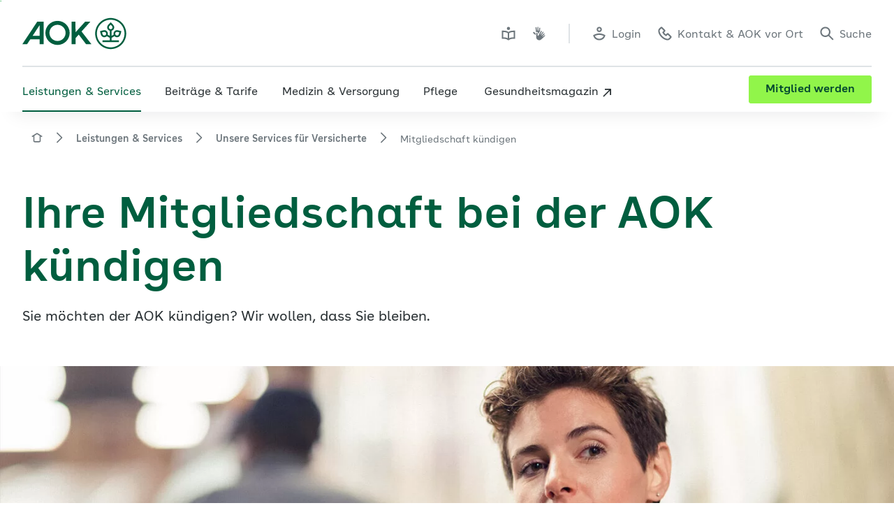

--- FILE ---
content_type: text/html; charset=UTF-8
request_url: https://www.aok.de/pk/versichertenservice/kuendigen/
body_size: 108433
content:
<!DOCTYPE html><html lang="de-DE" dir="ltr"><head><meta charSet="utf-8"/><meta http-equiv="x-ua-compatible" content="ie=edge"/><meta name="viewport" content="width=device-width, initial-scale=1, shrink-to-fit=no"/><meta name="generator" content="Gatsby 5.13.3"/><meta name="theme-color" content="#ffffff"/><meta name="pageId" content="3800" data-gatsby-head="true"/><meta name="description" content="Sie möchten Ihre Mitgliedschaft bei der AOK kündigen? Hier erfahren Sie, was Sie dazu wissen müssen, und wie es geht." data-gatsby-head="true"/><meta name="keywords" content="AOK kündigen, AOK Kündigung, Kündigung AOK, AOK Mitgliedschaft kündigen" data-gatsby-head="true"/><meta name="og:title" content="Mitgliedschaft kündigen | AOK" data-gatsby-head="true"/><meta name="og:description" content="Sie möchten Ihre Mitgliedschaft bei der AOK kündigen? Hier erfahren Sie, was Sie dazu wissen müssen, und wie es geht." data-gatsby-head="true"/><meta name="og:url" content="https://www.aok.de/pk/versichertenservice/kuendigen/" data-gatsby-head="true"/><meta name="og:type" content="article" data-gatsby-head="true"/><meta name="og:image" content="https://www.aok.de/pk/magazin/cms/fileadmin/pk/meta/fuer-versicherte/mitgliedschaft-kuendigen.jpg" data-gatsby-head="true"/><meta name="og:image:alt" content="Eine Frau steht auf einer Rolltreppe und schaut zufrieden herab, während ein Mann hinter ihr die Treppe hinaufsteigt." data-gatsby-head="true"/><meta name="aok-search-label" content="Versichertenservices" data-gatsby-head="true"/><meta name="aok-search-tag" content="Services" data-gatsby-head="true"/><meta name="aok-structure-tag" content="Versichertenservices" data-gatsby-head="true"/><meta name="aok-title" content="Mitgliedschaft kündigen" data-gatsby-head="true"/><meta name="aok-description" content="Sie haben Grund, Ihre Mitgliedschaft bei der AOK zu kündigen? Hier erfahren Sie, wie Sie das tun können." data-gatsby-head="true"/><meta name="aok-pagecategory" content="Artikelseite" data-gatsby-head="true"/><meta name="robots" content="index, follow" data-gatsby-head="true"/><meta name="google-site-verification" content="ruFdOxK2XKBOzTxyrthJk9nz-o--X5DqP_faQWxe7sc" data-gatsby-head="true"/><style data-href="/pk/styles.4ed1d08ad673440702d2.css" data-identity="gatsby-global-css">/*
! tailwindcss v3.4.1 | MIT License | https://tailwindcss.com
*/*,:after,:before{border:0 solid;box-sizing:border-box}:after,:before{--tw-content:""}:host,html{-webkit-text-size-adjust:100%;font-feature-settings:normal;-webkit-tap-highlight-color:transparent;font-family:ui-sans-serif,system-ui,sans-serif,Apple Color Emoji,Segoe UI Emoji,Segoe UI Symbol,Noto Color Emoji;font-variation-settings:normal;line-height:1.5;-moz-tab-size:4;-o-tab-size:4;tab-size:4}body{line-height:inherit;margin:0}hr{border-top-width:1px;color:inherit;height:0}abbr:where([title]){-webkit-text-decoration:underline dotted;text-decoration:underline dotted}h1,h2,h3,h4,h5,h6{font-size:inherit;font-weight:inherit}a{color:inherit;text-decoration:inherit}b,strong{font-weight:bolder}code,kbd,pre,samp{font-feature-settings:normal;font-family:ui-monospace,SFMono-Regular,Menlo,Monaco,Consolas,Liberation Mono,Courier New,monospace;font-size:1em;font-variation-settings:normal}small{font-size:80%}sub,sup{font-size:75%;line-height:0;position:relative;vertical-align:baseline}sub{bottom:-.25em}sup{top:-.5em}table{border-collapse:collapse;border-color:inherit;text-indent:0}button,input,optgroup,select,textarea{font-feature-settings:inherit;color:inherit;font-family:inherit;font-size:100%;font-variation-settings:inherit;font-weight:inherit;line-height:inherit;margin:0;padding:0}button,select{text-transform:none}[type=button],[type=reset],[type=submit],button{-webkit-appearance:button;background-color:transparent;background-image:none}:-moz-focusring{outline:auto}:-moz-ui-invalid{box-shadow:none}progress{vertical-align:baseline}::-webkit-inner-spin-button,::-webkit-outer-spin-button{height:auto}[type=search]{-webkit-appearance:textfield;outline-offset:-2px}::-webkit-search-decoration{-webkit-appearance:none}::-webkit-file-upload-button{-webkit-appearance:button;font:inherit}summary{display:list-item}blockquote,dd,dl,figure,h1,h2,h3,h4,h5,h6,hr,p,pre{margin:0}fieldset{margin:0}fieldset,legend{padding:0}menu,ol,ul{list-style:none;margin:0;padding:0}dialog{padding:0}textarea{resize:vertical}input::-moz-placeholder,textarea::-moz-placeholder{color:#9ca3af;opacity:1}input::placeholder,textarea::placeholder{color:#9ca3af;opacity:1}[role=button],button{cursor:pointer}:disabled{cursor:default}audio,canvas,embed,iframe,img,object,svg,video{display:block;vertical-align:middle}img,video{height:auto;max-width:100%}[hidden]{display:none}*,:after,:before{--tw-border-spacing-x:0;--tw-border-spacing-y:0;--tw-translate-x:0;--tw-translate-y:0;--tw-rotate:0;--tw-skew-x:0;--tw-skew-y:0;--tw-scale-x:1;--tw-scale-y:1;--tw-pan-x: ;--tw-pan-y: ;--tw-pinch-zoom: ;--tw-scroll-snap-strictness:proximity;--tw-gradient-from-position: ;--tw-gradient-via-position: ;--tw-gradient-to-position: ;--tw-ordinal: ;--tw-slashed-zero: ;--tw-numeric-figure: ;--tw-numeric-spacing: ;--tw-numeric-fraction: ;--tw-ring-inset: ;--tw-ring-offset-width:0px;--tw-ring-offset-color:#fff;--tw-ring-color:rgba(59,130,246,.5);--tw-ring-offset-shadow:0 0 #0000;--tw-ring-shadow:0 0 #0000;--tw-shadow:0 0 #0000;--tw-shadow-colored:0 0 #0000;--tw-blur: ;--tw-brightness: ;--tw-contrast: ;--tw-grayscale: ;--tw-hue-rotate: ;--tw-invert: ;--tw-saturate: ;--tw-sepia: ;--tw-drop-shadow: ;--tw-backdrop-blur: ;--tw-backdrop-brightness: ;--tw-backdrop-contrast: ;--tw-backdrop-grayscale: ;--tw-backdrop-hue-rotate: ;--tw-backdrop-invert: ;--tw-backdrop-opacity: ;--tw-backdrop-saturate: ;--tw-backdrop-sepia: }::backdrop{--tw-border-spacing-x:0;--tw-border-spacing-y:0;--tw-translate-x:0;--tw-translate-y:0;--tw-rotate:0;--tw-skew-x:0;--tw-skew-y:0;--tw-scale-x:1;--tw-scale-y:1;--tw-pan-x: ;--tw-pan-y: ;--tw-pinch-zoom: ;--tw-scroll-snap-strictness:proximity;--tw-gradient-from-position: ;--tw-gradient-via-position: ;--tw-gradient-to-position: ;--tw-ordinal: ;--tw-slashed-zero: ;--tw-numeric-figure: ;--tw-numeric-spacing: ;--tw-numeric-fraction: ;--tw-ring-inset: ;--tw-ring-offset-width:0px;--tw-ring-offset-color:#fff;--tw-ring-color:rgba(59,130,246,.5);--tw-ring-offset-shadow:0 0 #0000;--tw-ring-shadow:0 0 #0000;--tw-shadow:0 0 #0000;--tw-shadow-colored:0 0 #0000;--tw-blur: ;--tw-brightness: ;--tw-contrast: ;--tw-grayscale: ;--tw-hue-rotate: ;--tw-invert: ;--tw-saturate: ;--tw-sepia: ;--tw-drop-shadow: ;--tw-backdrop-blur: ;--tw-backdrop-brightness: ;--tw-backdrop-contrast: ;--tw-backdrop-grayscale: ;--tw-backdrop-hue-rotate: ;--tw-backdrop-invert: ;--tw-backdrop-opacity: ;--tw-backdrop-saturate: ;--tw-backdrop-sepia: }@font-face{font-display:swap;font-family:AOKBuenosAires;font-style:normal;font-weight:400;src:url(/pk/static/AOKBuenosAires-Regular-9a8f6dba967023bc6683a2d4b018b85f.woff2) format("woff2"),url(/pk/static/AOKBuenosAires-Regular-3c4ca517da0168db729b0d4e46b99c2d.woff) format("woff")}@font-face{font-display:swap;font-family:AOKBuenosAires;font-style:normal;font-weight:600;src:url(/pk/static/AOKBuenosAires-SemiBold-aa0e37d088ab594f75acb02373897136.woff2) format("woff2"),url(/pk/static/AOKBuenosAires-SemiBold-5911a9ecda49ad464c999ffcfedcab5b.woff) format("woff")}@font-face{font-display:swap;font-family:AOKBuenosAiresText;font-style:normal;font-weight:400;src:url(/pk/static/AOKBuenosAiresText-Regular-e7bae1e84ee54a364e0aed3d55d16699.woff2) format("woff2"),url(/pk/static/AOKBuenosAiresText-Regular-9bb824aa32e8699700dd163f62cf6eda.woff) format("woff")}@font-face{font-display:swap;font-family:AOKBuenosAiresText;font-style:italic;font-weight:400;src:url(/pk/static/AOKBuenosAiresText-RegularItalic-d4d0e8067251d05b09837e32ddcea588.woff2) format("woff2"),url(/pk/static/AOKBuenosAiresText-RegularItalic-578cac32bda391a020b400798c4fc27e.woff) format("woff")}@font-face{font-display:swap;font-family:AOKBuenosAiresText;font-style:normal;font-weight:600;src:url(/pk/static/AOKBuenosAiresText-SemiBold-51ed12f8c1af3f9ad19daa84ce21706d.woff2) format("woff2"),url(/pk/static/AOKBuenosAiresText-SemiBold-52901dad647db2bdea300e4f8c5429c8.woff) format("woff")}@font-face{font-display:swap;font-family:AOKBuenosAiresText;font-style:italic;font-weight:600;src:url(/pk/static/AOKBuenosAiresText-SemiBoldItalic-ea9ce5b491cf8c82a4393a03e93374d5.woff2) format("woff2"),url(/pk/static/AOKBuenosAiresText-SemiBoldItalic-e88cf55aafbfd354433ab6b640dbe811.woff) format("woff")}@font-face{font-display:swap;font-family:AOKBuenosAiresText;font-style:normal;font-weight:700;src:url(/pk/static/AOKBuenosAiresText-Bold-b0e2202659d8f12a6249242324276ea8.woff2) format("woff2"),url(/pk/static/AOKBuenosAiresText-Bold-79f0247d3ce30bec22746881ffac334d.woff) format("woff")}@font-face{font-display:swap;font-family:AOKBuenosAiresText;font-style:italic;font-weight:700;src:url(/pk/static/AOKBuenosAiresText-BoldItalic-535e118564b0154fed8a8ee8d0842416.woff2) format("woff2"),url(/pk/static/AOKBuenosAiresText-BoldItalic-5cce20c5681946de287d0a9fda75d895.woff) format("woff")}details.accordionElement,details.accordionElement summary{-webkit-tap-highlight-color:transparent}details.accordionElement summary::-webkit-details-marker,details.accordionElement summary::marker,details.accordionElement::-webkit-details-marker,details.accordionElement::marker{color:transparent;display:none;font-size:0}.accordionElementWrapper:has(summary:focus-visible) .accordionElement,.accordionElementWrapper:has(summary:focus-visible)+.accordionElementWrapper .accordionElement{border-top-color:transparent}.accordionElementWrapper:has(summary:focus-visible) .accordionElement{border-bottom-color:transparent;border-top-color:transparent}.last\:border-b-2:last-child:focus-visible{border-bottom-width:0}.accordion-content{transition:max-height .3s ease-out}.accordion-content.open{max-height:10000px;padding:0 16px 16px}.accordion-content:not(.open){max-height:0;overflow:hidden;padding:0 16px}div.accordionElement.-light:focus-visible,div.accordionElement.-structure:focus-visible{outline:2px solid #07983e}div.accordionElement.-light:focus-visible summary,div.accordionElement.-structure:focus-visible summary{--tw-text-opacity:1;color:rgb(7 152 62/var(--tw-text-opacity))}div.accordionElement.-light:focus-visible .plusMinusIconButton,div.accordionElement.-structure:focus-visible .plusMinusIconButton{fill:#07983e}div.accordionElement.-light:focus-visible{border-top:2px solid #fff}div.accordionElement.-structure:focus-visible{border-top:2px solid #e8f4f2}div.accordionElement.-light summary div .plusMinusIconButton,div.accordionElement.-light summary h1 .plusMinusIconButton,div.accordionElement.-light summary h2 .plusMinusIconButton,div.accordionElement.-light summary h3 .plusMinusIconButton,div.accordionElement.-light summary h4 .plusMinusIconButton,div.accordionElement.-light summary h5 .plusMinusIconButton,div.accordionElement.-light summary h6 .plusMinusIconButton,div.accordionElement.-light summary span .plusMinusIconButton{fill:#005e3f}div.accordionElement.-light summary div:hover .plusMinusIconButton,div.accordionElement.-light summary h1:hover .plusMinusIconButton,div.accordionElement.-light summary h2:hover .plusMinusIconButton,div.accordionElement.-light summary h3:hover .plusMinusIconButton,div.accordionElement.-light summary h4:hover .plusMinusIconButton,div.accordionElement.-light summary h5:hover .plusMinusIconButton,div.accordionElement.-light summary h6:hover .plusMinusIconButton,div.accordionElement.-light summary span:hover .plusMinusIconButton{fill:#07983e;transition-duration:.2s;transition-property:color,background-color,border-color,text-decoration-color,fill,stroke,opacity,box-shadow,transform,filter,-webkit-backdrop-filter;transition-property:color,background-color,border-color,text-decoration-color,fill,stroke,opacity,box-shadow,transform,filter,backdrop-filter;transition-property:color,background-color,border-color,text-decoration-color,fill,stroke,opacity,box-shadow,transform,filter,backdrop-filter,-webkit-backdrop-filter;transition-timing-function:cubic-bezier(.4,0,.2,1)}div.accordionElement.-structure summary .plusMinusIconButton{fill:#005e3f}div.accordionElement.-structure summary div:hover .plusMinusIconButton,div.accordionElement.-structure summary h1:hover .plusMinusIconButton,div.accordionElement.-structure summary h2:hover .plusMinusIconButton,div.accordionElement.-structure summary h3:hover .plusMinusIconButton,div.accordionElement.-structure summary h4:hover .plusMinusIconButton,div.accordionElement.-structure summary h5:hover .plusMinusIconButton,div.accordionElement.-structure summary h6:hover .plusMinusIconButton,div.accordionElement.-structure summary span:hover .plusMinusIconButton{fill:#18ab42;transition-duration:.2s;transition-property:color,background-color,border-color,text-decoration-color,fill,stroke,opacity,box-shadow,transform,filter,-webkit-backdrop-filter;transition-property:color,background-color,border-color,text-decoration-color,fill,stroke,opacity,box-shadow,transform,filter,backdrop-filter;transition-property:color,background-color,border-color,text-decoration-color,fill,stroke,opacity,box-shadow,transform,filter,backdrop-filter,-webkit-backdrop-filter;transition-timing-function:cubic-bezier(.4,0,.2,1)}div.accordionElement.-dark:focus-visible{outline:2px solid #50eb5d}div.accordionElement.-dark:focus-visible summary{--tw-text-opacity:1;color:rgb(80 235 93/var(--tw-text-opacity))}div.accordionElement.-dark:focus-visible .plusMinusIconButton{fill:#50eb5d}div.accordionElement.-dark:focus-visible{border-top:2px solid #005e3f}div.accordionElement.-dark summary .plusMinusIconButton{fill:#50eb5d}div.accordionElement.-dark summary div:hover .plusMinusIconButton,div.accordionElement.-dark summary h1:hover .plusMinusIconButton,div.accordionElement.-dark summary h2:hover .plusMinusIconButton,div.accordionElement.-dark summary h3:hover .plusMinusIconButton,div.accordionElement.-dark summary h4:hover .plusMinusIconButton,div.accordionElement.-dark summary h5:hover .plusMinusIconButton,div.accordionElement.-dark summary h6:hover .plusMinusIconButton,div.accordionElement.-dark summary span:hover .plusMinusIconButton{fill:#50eb5d;transition-duration:.2s;transition-property:color,background-color,border-color,text-decoration-color,fill,stroke,opacity,box-shadow,transform,filter,-webkit-backdrop-filter;transition-property:color,background-color,border-color,text-decoration-color,fill,stroke,opacity,box-shadow,transform,filter,backdrop-filter;transition-property:color,background-color,border-color,text-decoration-color,fill,stroke,opacity,box-shadow,transform,filter,backdrop-filter,-webkit-backdrop-filter;transition-timing-function:cubic-bezier(.4,0,.2,1)}.autocomplete em{font-style:normal;font-weight:600}.slide-up{animation:slideUp 1s forwards}.buttonPrototype{-webkit-tap-highlight-color:transparent;-webkit-appearance:none}.buttonPrototype.iconButton .containerSpan{display:inline-grid;grid-template-columns:auto auto}.buttonPrototype.iconButton .containerSpan>svg{position:relative;top:3px}.buttonPrototype svg:not(.loading-icon){--tw-scale-x:1;--tw-scale-y:1;display:inline;transition-duration:.35s;transition-property:transform;transition-timing-function:cubic-bezier(.4,0,.2,1)}.buttonPrototype svg:not(.loading-icon),.buttonPrototype:active:not(.disabled) svg{transform:translate(var(--tw-translate-x),var(--tw-translate-y)) rotate(var(--tw-rotate)) skewX(var(--tw-skew-x)) skewY(var(--tw-skew-y)) scaleX(var(--tw-scale-x)) scaleY(var(--tw-scale-y))}.buttonPrototype:active:not(.disabled) svg{--tw-scale-x:1.25;--tw-scale-y:1.25}.buttonPrototype.primaryDefault.baseState,.buttonPrototype.primaryFloatingDefault.baseState{background:linear-gradient(90deg,#fff 50%,#91f54a 0)}.buttonPrototype.primaryDefault.baseState:focus-visible,.buttonPrototype.primaryFloatingDefault.baseState:focus-visible{background-position:0 100%}.buttonPrototype.primaryGreen.baseState{background:linear-gradient(90deg,#005e3f 50%,#91f54a 0)}.buttonPrototype.primaryGreen.baseState:focus-visible{background-position:0 100%}.buttonPrototype.primaryFloatingGreen.baseState{background:linear-gradient(90deg,#fff 50%,#91f54a 0)}.buttonPrototype.primaryFloatingGreen.baseState:focus-visible{background-position:0 100%}.buttonPrototype.secondaryDefault.baseState{background:linear-gradient(90deg,#dfe3e6 50%,#fff 0)}.buttonPrototype.secondaryDefault.baseState:focus-visible{background-position:0 100%}.buttonPrototype.secondaryDefault.secondaryStructure{background:linear-gradient(90deg,#dfe3e6 50%,#eefaea 0)}.buttonPrototype.secondaryDefault.secondaryStructure:focus-visible{background-position:0 100%}.buttonPrototype.secondaryFloatingDefault.baseState{background:linear-gradient(90deg,#fff 100%,transparent 0)}.buttonPrototype.secondaryDefault.baseState.whiteBg,.buttonPrototype.secondaryFloatingDefault.baseState.whiteBg{background:linear-gradient(90deg,#dfe3e6 50%,#fff 0)}.buttonPrototype.secondaryDefault.baseState.whiteBg:focus-visible,.buttonPrototype.secondaryFloatingDefault.baseState.whiteBg:focus-visible{background-position:0 100%}.buttonPrototype.secondaryGreen.baseState{background:linear-gradient(90deg,#007141 50%,transparent 0)}.buttonPrototype.secondaryGreen.baseState:focus-visible{background-position:0 100%}.buttonPrototype.secondaryFloatingGreen.baseState{background:linear-gradient(90deg,#007141 100%,transparent 0)}.buttonPrototype.primaryDefault.baseState,.buttonPrototype.primaryFloatingDefault.baseState,.buttonPrototype.primaryFloatingGreen.baseState,.buttonPrototype.primaryGreen.baseState,.buttonPrototype.secondaryDefault.baseState,.buttonPrototype.secondaryDefault.baseState.whiteBg,.buttonPrototype.secondaryFloatingDefault.baseState,.buttonPrototype.secondaryFloatingGreen.baseState,.buttonPrototype.secondaryGreen.baseState{background-position:100% 100%;background-size:200% 100%;transition:all .35s ease-in-out}@media (hover:hover){.background-animation.buttonPrototype:hover:not(.disabled) svg{--tw-scale-x:1.25;--tw-scale-y:1.25;transform:translate(var(--tw-translate-x),var(--tw-translate-y)) rotate(var(--tw-rotate)) skewX(var(--tw-skew-x)) skewY(var(--tw-skew-y)) scaleX(var(--tw-scale-x)) scaleY(var(--tw-scale-y))}.background-animation.buttonPrototype.primaryDefault.baseState:focus-visible,.background-animation.buttonPrototype.primaryDefault.baseState:hover,.background-animation.buttonPrototype.primaryFloatingDefault.baseState:focus-visible,.background-animation.buttonPrototype.primaryFloatingDefault.baseState:hover,.background-animation.buttonPrototype.primaryFloatingGreen.baseState:focus-visible,.background-animation.buttonPrototype.primaryFloatingGreen.baseState:hover,.background-animation.buttonPrototype.primaryGreen.baseState:focus-visible,.background-animation.buttonPrototype.primaryGreen.baseState:hover,.background-animation.buttonPrototype.secondaryDefault.baseState:focus-visible,.background-animation.buttonPrototype.secondaryDefault.baseState:hover,.background-animation.buttonPrototype.secondaryGreen.baseState:focus-visible,.background-animation.buttonPrototype.secondaryGreen.baseState:hover{background-position:0 100%}}@media (hover:none){.background-animation .buttonPrototype.primaryDefault.baseState:active,.background-animation .buttonPrototype.primaryDefault.baseState:focus-visible,.background-animation .buttonPrototype.primaryFloatingDefault.baseState:active,.background-animation .buttonPrototype.primaryFloatingDefault.baseState:focus-visible,.background-animation .buttonPrototype.primaryFloatingGreen.baseState:active,.background-animation .buttonPrototype.primaryFloatingGreen.baseState:focus-visible,.background-animation .buttonPrototype.primaryGreen.baseState:active,.background-animation .buttonPrototype.primaryGreen.baseState:focus-visible,.background-animation .buttonPrototype.secondaryDefault.baseState:active,.background-animation .buttonPrototype.secondaryDefault.baseState:focus-visible,.background-animation .buttonPrototype.secondaryGreen.baseState:active,.background-animation .buttonPrototype.secondaryGreen.baseState:focus-visible{background-position:0 100%}}.clickable-card-checkbox input[type=checkbox]:checked+label>svg{--tw-bg-opacity:1;background-color:rgb(255 255 255/var(--tw-bg-opacity))}.clickable-card-checkbox input[type=checkbox]:not(:checked)+label>svg{--tw-bg-opacity:1;background-color:rgb(238 250 234/var(--tw-bg-opacity))}.clickable-card-checkbox input[type=checkbox]:disabled+label>svg{--tw-bg-opacity:1;background-color:rgb(247 248 249/var(--tw-bg-opacity))}.clickable-card-checkbox input[type=checkbox]:focus-visible+label{--tw-shadow:inset 0px 0px 0px 1px #18ab42;--tw-shadow-colored:inset 0px 0px 0px 1px var(--tw-shadow-color);box-shadow:var(--tw-ring-offset-shadow,0 0 #0000),var(--tw-ring-shadow,0 0 #0000),var(--tw-shadow)}.checkbox-gray-on-white .inner-label>*,.checkbox-white-on-green .inner-label>*{line-height:normal;vertical-align:middle}.checkbox-gray-on-white input[type=checkbox]:focus-visible:not(.error)+label>.frame{--tw-border-opacity:1;border-color:rgb(24 171 66/var(--tw-border-opacity));border-width:.125rem}.checkbox-gray-on-white input[type=checkbox]+label>.checkmark{display:none}.checkbox-gray-on-white input[type=checkbox]:checked+label>.checkmark{display:block}.checkbox-gray-on-white input[type=checkbox]:focus-visible+label{--tw-border-opacity:1;border-color:rgb(24 171 66/var(--tw-border-opacity));border-radius:.375rem;border-width:1px;margin:-.0625rem}.checkbox-gray-on-white input[type=checkbox]:hover:not(:disabled):not(.error)+label>.frame{--tw-border-opacity:1;border-color:rgb(24 171 66/var(--tw-border-opacity));border-width:.125rem}.checkbox-white-on-green input[type=checkbox]:focus-visible:not(.error)+label>.frame{--tw-border-opacity:1;border-color:rgb(80 235 93/var(--tw-border-opacity));border-width:.125rem}.checkbox-white-on-green input[type=checkbox]+label>.checkmark{display:none}.checkbox-white-on-green input[type=checkbox]:checked+label>.checkmark{display:block}.checkbox-white-on-green input[type=checkbox]:focus-visible+label{--tw-border-opacity:1;border-color:rgb(80 235 93/var(--tw-border-opacity));border-radius:.375rem;border-width:1px;margin:-.0625rem}.checkbox-white-on-green input[type=checkbox]:hover:not(:disabled):not(.error)+label>.frame{--tw-border-opacity:1;border-color:rgb(80 235 93/var(--tw-border-opacity));border-width:.125rem}.clickable-card-radio-button input[type=radio]:checked+label>svg{--tw-bg-opacity:1;background-color:rgb(255 255 255/var(--tw-bg-opacity))}.clickable-card-radio-button input[type=radio]:not(:checked)+label>svg{--tw-bg-opacity:1;background-color:rgb(238 250 234/var(--tw-bg-opacity))}.clickable-card-radio-button input[type=radio]:disabled+label>svg{--tw-bg-opacity:1;background-color:rgb(247 248 249/var(--tw-bg-opacity))}.clickable-card-radio-button input[type=radio]+label:hover>.radio-btn:not(.error){outline-color:#18ab42;outline-width:2px}.clickable-card-radio-button input[type=radio]+label>.error{--tw-border-opacity:1;--tw-shadow:inset 0px 0px 0px 1px #eb0047;--tw-shadow-colored:inset 0px 0px 0px 1px var(--tw-shadow-color);border-color:rgb(235 0 71/var(--tw-border-opacity));border-width:1px;box-shadow:var(--tw-ring-offset-shadow,0 0 #0000),var(--tw-ring-shadow,0 0 #0000),var(--tw-shadow)}.clickable-card-radio-button input[type=radio]:focus-visible+label{--tw-shadow:inset 0px 0px 0px 1px #18ab42;--tw-shadow-colored:inset 0px 0px 0px 1px var(--tw-shadow-color);box-shadow:var(--tw-ring-offset-shadow,0 0 #0000),var(--tw-ring-shadow,0 0 #0000),var(--tw-shadow)}.clickable-card-radio-button input[type=radio]:focus-visible+label>.radio-btn:not(.error){--tw-border-opacity:1;border-color:rgb(24 171 66/var(--tw-border-opacity));border-width:.125rem}.react-datepicker-wrapper{display:block}.react-datepicker-popper{z-index:10}.react-datepicker-popper[data-placement^=bottom]{padding-top:.5rem}.react-datepicker__aria-live{clip:rect(0,0,0,0);border-width:0;height:1px;margin:-1px;overflow:hidden;padding:0;position:absolute;white-space:nowrap;width:1px}.react-datepicker{--dp-color:#293033;--dp-background-color:#fff;--dp-day-hover-border-color:#afb6bc;--dp-day-today-border-color:#005e3f;--dp-selected-day-color:#fff;--dp-selected-day-background-color:#005e3f;--dp-outside-month-color:#afb6bc;--tw-shadow:0 12px 32px 0 rgba(0,0,0,.1),0 2px 8px 0 rgba(0,0,0,.05);--tw-shadow-colored:0 12px 32px 0 var(--tw-shadow-color),0 2px 8px 0 var(--tw-shadow-color);background:var(--dp-background-color);border-radius:.25rem;border-width:0;box-shadow:var(--tw-ring-offset-shadow,0 0 #0000),var(--tw-ring-shadow,0 0 #0000),var(--tw-shadow);color:var(--dp-color);font-family:AOKBuenosAiresText,Arial,Helvetica,sans-serif;font-size:.875rem;line-height:1.25rem}.react-datepicker.-dark{--dp-color:#fff;--dp-background-color:#005e3f;--dp-day-hover-border-color:#fff;--dp-day-today-border-color:#fff;--dp-selected-day-color:#004730;--dp-selected-day-background-color:#fff;--dp-outside-month-color:#98a1a6}.react-datepicker__header{padding-left:1rem;padding-right:1rem}.react-datepicker__header--custom .bg-field{background-color:field}.react-datepicker__month{margin:0;padding-bottom:1rem;padding-left:1rem;padding-right:1rem}.react-datepicker__day-names,.react-datepicker__week{display:flex;flex-direction:row}.react-datepicker__day,.react-datepicker__day-name{align-items:center;cursor:pointer;display:flex;height:2.5rem;justify-content:center;width:2.5rem}.react-datepicker__day span,.react-datepicker__day-name span{margin-block-start:1px;margin-inline-end:1px}.react-datepicker__day-name{font-weight:600}.react-datepicker__day:hover{border-color:var(--dp-day-hover-border-color);border-radius:9999px;border-width:.125rem}.react-datepicker__day:focus-visible{border-color:var(--dp-day-hover-border-color);outline-color:#18ab42;outline-offset:4px;outline-style:solid}.react-datepicker__day--today{border-color:var(--dp-day-today-border-color);border-radius:9999px;border-width:1px;font-weight:400}.react-datepicker__day--keyboard-selected,.react-datepicker__day--selected{background:var(--dp-selected-day-background-color);border-radius:9999px;color:var(--dp-selected-day-color)}.react-datepicker__day--keyboard-selected:hover,.react-datepicker__day--selected:hover{background:var(--dp-selected-day-background-color);border-width:0;color:var(--dp-selected-day-color)}.react-datepicker__day--disabled,.react-datepicker__day--outside-month{color:var(--dp-outside-month-color)}.react-datepicker__day--disabled{cursor:not-allowed}.react-datepicker__day--disabled:hover{border-width:0}.react-datepicker__navigation{top:1rem}.react-datepicker__navigation--previous{left:1rem}.react-datepicker__navigation--next{right:1rem}.dialog-overlay .overlay-textblock{max-height:calc(100vh - 252px)}.dropdown-wrapper:not(.has-no-focus-outline):has(select:focus-visible){--tw-shadow:0px 0px 0px 1px #18ab42;--tw-shadow-colored:0px 0px 0px 1px var(--tw-shadow-color);border-radius:.375rem;box-shadow:var(--tw-ring-offset-shadow,0 0 #0000),var(--tw-ring-shadow,0 0 #0000),var(--tw-shadow)}.dropdown-wrapper .dropdown{background-position:center right 1rem;background-repeat:no-repeat;background-size:auto;padding-right:3rem}.dropdown-wrapper .dropdown.bg-light.closed:not(:disabled){background-image:url("data:image/svg+xml;charset=utf-8,%3Csvg xmlns='http://www.w3.org/2000/svg' width='16' height='16' fill='%23293033' viewBox='0 0 48 48'%3E%3Cpath d='M24 36.5a2.516 2.516 0 0 1-1.785-.739L1 14.568 4.571 11 24 30.409 43.429 11 47 14.568 25.785 35.761A2.516 2.516 0 0 1 24 36.5'/%3E%3C/svg%3E")}.dropdown-wrapper .dropdown.bg-light.open:not(:disabled){background-image:url("data:image/svg+xml;charset=utf-8,%3Csvg xmlns='http://www.w3.org/2000/svg' width='16' height='16' fill='%23293033' viewBox='0 0 48 48'%3E%3Cpath d='M24 11.5c-.646 0-1.292.246-1.785.739L1 33.432 4.571 37 24 17.591 43.429 37 47 33.432 25.785 12.239A2.516 2.516 0 0 0 24 11.5'/%3E%3C/svg%3E")}.dropdown-wrapper .dropdown.bg-light:disabled{fill:#6d767c;background-image:url("data:image/svg+xml;charset=utf-8,%3Csvg xmlns='http://www.w3.org/2000/svg' width='16' height='16' fill='%236D767C' viewBox='0 0 48 48'%3E%3Cpath d='M24 36.5a2.516 2.516 0 0 1-1.785-.739L1 14.568 4.571 11 24 30.409 43.429 11 47 14.568 25.785 35.761A2.516 2.516 0 0 1 24 36.5'/%3E%3C/svg%3E")}.dropdown-wrapper .dropdown.bg-dark.closed:not(:disabled){background-image:url("data:image/svg+xml;charset=utf-8,%3Csvg xmlns='http://www.w3.org/2000/svg' width='16' height='16' fill='%23fff' viewBox='0 0 48 48'%3E%3Cpath d='M24 36.5a2.516 2.516 0 0 1-1.785-.739L1 14.568 4.571 11 24 30.409 43.429 11 47 14.568 25.785 35.761A2.516 2.516 0 0 1 24 36.5'/%3E%3C/svg%3E")}.dropdown-wrapper .dropdown.bg-dark.open:not(:disabled){background-image:url("data:image/svg+xml;charset=utf-8,%3Csvg xmlns='http://www.w3.org/2000/svg' width='16' height='16' fill='%23fff' viewBox='0 0 48 48'%3E%3Cpath d='M24 11.5c-.646 0-1.292.246-1.785.739L1 33.432 4.571 37 24 17.591 43.429 37 47 33.432 25.785 12.239A2.516 2.516 0 0 0 24 11.5'/%3E%3C/svg%3E")}.dropdown-wrapper .dropdown.bg-dark:disabled{background-image:url("data:image/svg+xml;charset=utf-8,%3Csvg xmlns='http://www.w3.org/2000/svg' width='16' height='16' fill='%2398a1a6' viewBox='0 0 48 48'%3E%3Cpath d='M24 36.5a2.516 2.516 0 0 1-1.785-.739L1 14.568 4.571 11 24 30.409 43.429 11 47 14.568 25.785 35.761A2.516 2.516 0 0 1 24 36.5'/%3E%3C/svg%3E")}.dropdown-wrapper .dropdown option:hover{font-weight:600!important}.translate-top-1\/2{transform:translateY(-50%)}[dir=rtl] .dropdown{background-position:center left 1rem;background-repeat:no-repeat;background-size:auto;padding-left:3rem;padding-right:1rem}.dropdown-floating button[role=option] span:after{color:transparent;content:attr(data-label);display:block;font-weight:700;height:1px;overflow:hidden;visibility:hidden}.input-primary:hover>input:not(:disabled)::-moz-placeholder{--tw-text-opacity:1;color:rgb(64 72 77/var(--tw-text-opacity))}.input-primary:hover>input:not(:disabled)::placeholder{--tw-text-opacity:1;color:rgb(64 72 77/var(--tw-text-opacity))}.input-primary:hover>input:not(:disabled)~svg{--tw-text-opacity:1;color:rgb(64 72 77/var(--tw-text-opacity))}.input-primary>svg{--tw-text-opacity:1;color:rgb(109 118 124/var(--tw-text-opacity))}.input-primary>input:not(:disabled)::-moz-placeholder{transition-duration:.35s;-moz-transition-property:color,background-color,border-color,text-decoration-color,fill,stroke;transition-property:color,background-color,border-color,text-decoration-color,fill,stroke;transition-timing-function:cubic-bezier(.4,0,.2,1)}.input-primary>input:not(:disabled)::placeholder{transition-duration:.35s;transition-property:color,background-color,border-color,text-decoration-color,fill,stroke;transition-timing-function:cubic-bezier(.4,0,.2,1)}.input-primary>input:not(:disabled)~svg{transition-duration:.35s;transition-property:color,background-color,border-color,text-decoration-color,fill,stroke;transition-timing-function:cubic-bezier(.4,0,.2,1)}.input-primary>input:focus:not(:disabled)~svg{color:rgb(255 255 255/var(--tw-text-opacity))}.input-primary>input:focus:not(:disabled)::-moz-placeholder{--tw-text-opacity:1;color:rgb(255 255 255/var(--tw-text-opacity))}.input-primary>input:focus:not(:disabled)::placeholder{--tw-text-opacity:1;color:rgb(255 255 255/var(--tw-text-opacity))}.input-primary>input:focus:not(:disabled)~svg{--tw-text-opacity:1;color:rgb(64 72 77/var(--tw-text-opacity))}.input-secondary:hover>input:not(:disabled)::-moz-placeholder{--tw-text-opacity:1;color:rgb(255 255 255/var(--tw-text-opacity))}.input-secondary:hover>input:not(:disabled)::placeholder{--tw-text-opacity:1;color:rgb(255 255 255/var(--tw-text-opacity))}.input-secondary:hover>input:not(:disabled)~svg{--tw-text-opacity:1;color:rgb(255 255 255/var(--tw-text-opacity))}.input-secondary>svg{--tw-text-opacity:1;color:rgb(152 230 146/var(--tw-text-opacity))}.input-secondary>input:disabled~svg{--tw-text-opacity:1;color:rgb(199 204 209/var(--tw-text-opacity))}.input-secondary>input:not(:disabled)::-moz-placeholder{transition-duration:.35s;-moz-transition-property:color,background-color,border-color,text-decoration-color,fill,stroke;transition-property:color,background-color,border-color,text-decoration-color,fill,stroke;transition-timing-function:cubic-bezier(.4,0,.2,1)}.input-secondary>input:not(:disabled)::placeholder{transition-duration:.35s;transition-property:color,background-color,border-color,text-decoration-color,fill,stroke;transition-timing-function:cubic-bezier(.4,0,.2,1)}input[list]::-webkit-calendar-picker-indicator,input[list]::-webkit-list-button{opacity:0}.jumpLink.primary-light.notDisabled{--tw-text-opacity:1!important;color:rgb(41 48 51/var(--tw-text-opacity))!important}.jumpLink.primary-light.notDisabled .link_underline{background-image:linear-gradient(#293033,#293033)!important}.jumpLink.primary-dark.notDisabled{--tw-text-opacity:1!important;color:rgb(255 255 255/var(--tw-text-opacity))!important}.jumpLink.primary-dark.notDisabled .link_underline{background-image:linear-gradient(#fff,#fff)!important}.link svg{height:1rem;width:1rem}.link .icon-size-14 svg{height:.875rem;width:.875rem}.link:focus-visible .primary .link_underline,.link:hover .primary .link_underline{background-size:0 1px}.link:focus-visible .secondary .link_underline,.link:hover .secondary .link_underline{background-size:100% 1px}.link.leading-24 .self-start svg{height:1.5rem}.link .link_underline{background-repeat:no-repeat;transition:background-size .35s ease-in-out;width:100%}.link .primary .link_underline{background-position:100% 100%;background-size:100% 1px}.link .primary.light .link_underline,.link .primary.structure .link_underline{background-image:linear-gradient(#005e3f,#005e3f)}.link .primary.dark .link_underline{background-image:linear-gradient(#50eb5d,#50eb5d)}.link .secondary .link_underline{background-position:0 100%;background-size:0 1px}.link .secondary.light .link_underline{background-image:linear-gradient(#6d767c,#6d767c)}.link .secondary.dark .link_underline{background-image:linear-gradient(#fff,#fff)}.link .secondary.structure .link_underline{background-image:linear-gradient(#40484d,#40484d)}.link .secondary.error .link_underline{background-image:linear-gradient(#eb0047,#eb0047)}.popover{display:none}.popover[data-show]{display:block}.popover.errorPopover>.arrow-popover{--tw-border-opacity:1;--tw-bg-opacity:1;background-color:rgb(235 0 71/var(--tw-bg-opacity));border-color:rgb(235 0 71/var(--tw-border-opacity))}.arrow-popover,.arrow-popover:before{border-bottom-left-radius:.25rem;border-bottom-width:.125rem;border-left-width:.125rem;height:1.125rem;position:absolute;width:1.125rem}.arrow-popover,.arrow-popover.bgLight:before{--tw-border-opacity:1;--tw-bg-opacity:1;background-color:rgb(255 255 255/var(--tw-bg-opacity));border-color:rgb(24 171 66/var(--tw-border-opacity))}.arrow-popover,.arrow-popover.bgDark:before{--tw-border-opacity:1;--tw-bg-opacity:1;background-color:rgb(0 94 63/var(--tw-bg-opacity));border-color:rgb(80 235 93/var(--tw-border-opacity))}.popover.errorPopover>.arrow-popover:before{--tw-border-opacity:1;--tw-bg-opacity:1;background-color:rgb(235 0 71/var(--tw-bg-opacity));border-color:rgb(235 0 71/var(--tw-border-opacity))}.arrow-popover{visibility:hidden}.arrow-popover:before{content:"";visibility:visible}.popover[data-popper-placement^=top]>.arrow-popover{bottom:-.563rem}.popover[data-popper-placement^=top]>.arrow-popover:before{border-width:.125rem .125rem 0 0;transform:rotate(135deg)}.popover[data-popper-placement^=top]>.arrow-popover.bgLight{--tw-border-opacity:1;--tw-bg-opacity:1;background-color:rgb(255 255 255/var(--tw-bg-opacity));border-color:rgb(24 171 66/var(--tw-border-opacity))}.popover[data-popper-placement^=top]>.arrow-popover.bgDark{--tw-border-opacity:1;--tw-bg-opacity:1;background-color:rgb(0 94 63/var(--tw-bg-opacity));border-color:rgb(80 235 93/var(--tw-border-opacity))}.popover[data-popper-placement^=bottom]>.arrow-popover{top:-.563rem}.popover[data-popper-placement^=bottom]>.arrow-popover:before{top:0;transform:rotate(135deg)}.popover[data-popper-placement^=left]>.arrow-popover{--tw-translate-x:-50%;right:-6px;top:0;transform:translate(var(--tw-translate-x),var(--tw-translate-y)) rotate(var(--tw-rotate)) skewX(var(--tw-skew-x)) skewY(var(--tw-skew-y)) scaleX(var(--tw-scale-x)) scaleY(var(--tw-scale-y))}.popover[data-popper-placement^=left]>.arrow-popover:before{transform:rotate(-135deg)}.popover[data-popper-placement^=right]>.arrow-popover{--tw-translate-x:-50%;--tw-rotate:45deg;left:-10px;top:0;transform:translate(var(--tw-translate-x),var(--tw-translate-y)) rotate(var(--tw-rotate)) skewX(var(--tw-skew-x)) skewY(var(--tw-skew-y)) scaleX(var(--tw-scale-x)) scaleY(var(--tw-scale-y))}.popover[data-popper-placement^=right]>.arrow-popover:before{transform:rotate(45deg)}.progress-bar .swiper{overflow:visible!important;padding:0 8px}@media (min-width:600px){.progress-bar .swiper{overflow:hidden!important}}.progress-bar .swiper-container{margin-top:-.5rem}@media (min-width:37.5rem){.progress-bar .swiper-container{overflow:hidden}}.progress-bar .swiper-container .swiper{padding-top:.5rem}@media (min-width:600px){.progress-bar .--visible-slide-count-3 .swiper{left:calc(-24.79675% - -21.33333px);width:calc(148.78049% - 32px)}.progress-bar .--visible-slide-count-4 .swiper{left:calc(-16.53226% - -20px);width:calc(132.25806% - 32px)}.progress-bar .--visible-slide-count-5 .swiper{left:calc(-12.40964% - -19.2px);width:calc(124.09639% - 32px)}}.progress-bar .swiper-wrapper{position:relative}.progress-bar .swiper-slide:not(:last-child):after{background-color:#c7ccd1;content:"";height:2px;left:50%;position:absolute;top:19px;width:100%;z-index:-1}@media (min-width:600px){.progress-bar .swiper-slide:first-child:after{left:50%;top:19px;width:100%;z-index:-1}.progress-bar .swiper-slide:nth-last-child(2):after{width:100%;z-index:-1}}.progress-bar .swiper-slide:has(.render-line-active):not(:last-child):after{background-color:#005e3f!important}.radio-group-bgdark input[type=radio]:checked+label>.radio-btn>.radio-btn-inner,.radio-group-bglight input[type=radio]:checked+label>.radio-btn>.radio-btn-inner{display:block}.radio-group-bgdark input[type=radio]+label>.radio-btn>.radio-btn-inner,.radio-group-bglight input[type=radio]+label>.radio-btn>.radio-btn-inner{display:none}.radio-group-bglight input[type=radio]:hover:not(:disabled)+label>.radio-btn:not(.error){--tw-border-opacity:1;border-color:rgb(24 171 66/var(--tw-border-opacity));border-width:.125rem}.radio-group-bglight input[type=radio]:hover:not(:disabled)+label>.radio-btn:not(.error)>.radio-btn-inner{margin:-.0625rem}.radio-group-bglight input[type=radio]+label>.error{--tw-border-opacity:1;border-color:rgb(235 0 71/var(--tw-border-opacity));border-width:.125rem}.radio-group-bglight input[type=radio]+label>.error>.radio-btn-inner{margin:-.0625rem}.radio-group-bglight input[type=radio]:focus-visible+label{--tw-shadow:inset 0px 0px 0px 1px #18ab42;--tw-shadow-colored:inset 0px 0px 0px 1px var(--tw-shadow-color);box-shadow:var(--tw-ring-offset-shadow,0 0 #0000),var(--tw-ring-shadow,0 0 #0000),var(--tw-shadow)}.radio-group-bglight input[type=radio]:focus-visible+label>.radio-btn:not(.error){--tw-border-opacity:1;border-color:rgb(24 171 66/var(--tw-border-opacity));border-width:.125rem}.radio-group-bglight input[type=radio]:focus-visible+label>.radio-btn:not(.error)>.radio-btn-inner{margin:-.0625rem}.radio-group-bgdark{--tw-border-opacity:1;border-color:rgb(152 230 146/var(--tw-border-opacity))}.radio-group-bgdark input[type=radio]:hover:not(:disabled)+label>.radio-btn:not(.error){--tw-border-opacity:1;border-color:rgb(80 235 93/var(--tw-border-opacity));border-width:.125rem}.radio-group-bgdark input[type=radio]:hover:not(:disabled)+label>.radio-btn:not(.error)>.radio-btn-inner{margin:-.0625rem}.radio-group-bgdark input[type=radio]+label>.error{--tw-border-opacity:1;border-color:rgb(245 128 163/var(--tw-border-opacity));border-width:.125rem}.radio-group-bgdark input[type=radio]+label>.error>.radio-btn-inner{margin:-.0625rem}.radio-group-bgdark input[type=radio]:focus-visible+label{--tw-shadow:inset 0px 0px 0px 1px #18ab42;--tw-shadow-colored:inset 0px 0px 0px 1px var(--tw-shadow-color);box-shadow:var(--tw-ring-offset-shadow,0 0 #0000),var(--tw-ring-shadow,0 0 #0000),var(--tw-shadow)}.radio-group-bgdark input[type=radio]:focus-visible+label>.radio-btn:not(.error){--tw-border-opacity:1;border-color:rgb(80 235 93/var(--tw-border-opacity));border-width:.125rem}.radio-group-bgdark input[type=radio]:focus-visible+label>.radio-btn:not(.error)>.radio-btn-inner{margin:-.0625rem}.range{-webkit-appearance:none;-moz-appearance:none;appearance:none;background-color:transparent;cursor:pointer;height:2.5rem;position:relative;width:100%}.range::-webkit-slider-runnable-track{background-color:transparent;border-radius:.25rem;height:.5rem}.range::-moz-range-track{background-color:transparent;border-radius:.25rem;height:.5rem}.range::-webkit-slider-thumb{--tw-translate-y:-50%;--tw-bg-opacity:1;--tw-shadow:0 12px 32px 0 rgba(0,0,0,.1),0 2px 8px 0 rgba(0,0,0,.05);--tw-shadow-colored:0 12px 32px 0 var(--tw-shadow-color),0 2px 8px 0 var(--tw-shadow-color);-webkit-appearance:none;appearance:none;background-color:rgb(255 255 255/var(--tw-bg-opacity));background-image:url("data:image/svg+xml;charset=utf-8,%3Csvg xmlns='http://www.w3.org/2000/svg' width='16' height='16' fill='none' viewBox='0 0 16 16'%3E%3Cpath fill='%23004730' fill-rule='evenodd' d='M4.645 12.666.58 8.595a.839.839 0 0 1 0-1.19l4.065-4.072 1.189 1.19L2.364 8l3.47 3.476-1.19 1.19zm6.713 0 4.064-4.071a.838.838 0 0 0 0-1.19l-4.064-4.072-1.19 1.19L13.639 8l-3.47 3.476 1.19 1.19z' clip-rule='evenodd'/%3E%3C/svg%3E");background-position:50%;background-repeat:no-repeat;background-size:16px;border-radius:9999px;border-style:none;box-shadow:var(--tw-ring-offset-shadow,0 0 #0000),var(--tw-ring-shadow,0 0 #0000),var(--tw-shadow);height:2.5rem;position:relative;top:50%;transform:translate(var(--tw-translate-x),var(--tw-translate-y)) rotate(var(--tw-rotate)) skewX(var(--tw-skew-x)) skewY(var(--tw-skew-y)) scaleX(var(--tw-scale-x)) scaleY(var(--tw-scale-y));transition-duration:.35s;-webkit-transition-property:background-size;transition-property:background-size;transition-timing-function:cubic-bezier(.4,0,.2,1);width:2.5rem}.range:focus-visible::-webkit-slider-thumb{outline-color:#18ab42;outline-offset:4px;outline-style:solid;outline-width:1px}@media (hover:hover){.range:hover::-webkit-slider-thumb{background-size:20px}}.range::-moz-range-thumb{--tw-bg-opacity:1;--tw-shadow:0 12px 32px 0 rgba(0,0,0,.1),0 2px 8px 0 rgba(0,0,0,.05);--tw-shadow-colored:0 12px 32px 0 var(--tw-shadow-color),0 2px 8px 0 var(--tw-shadow-color);background-color:rgb(255 255 255/var(--tw-bg-opacity));background-image:url("data:image/svg+xml;charset=utf-8,%3Csvg xmlns='http://www.w3.org/2000/svg' width='16' height='16' fill='none' viewBox='0 0 16 16'%3E%3Cpath fill='%23004730' fill-rule='evenodd' d='M4.645 12.666.58 8.595a.839.839 0 0 1 0-1.19l4.065-4.072 1.189 1.19L2.364 8l3.47 3.476-1.19 1.19zm6.713 0 4.064-4.071a.838.838 0 0 0 0-1.19l-4.064-4.072-1.19 1.19L13.639 8l-3.47 3.476 1.19 1.19z' clip-rule='evenodd'/%3E%3C/svg%3E");background-position:50%;background-repeat:no-repeat;background-size:16px;border-radius:9999px;border-style:none;box-shadow:var(--tw-ring-offset-shadow,0 0 #0000),var(--tw-ring-shadow,0 0 #0000),var(--tw-shadow);height:2.5rem;position:relative;top:50%;transition-duration:.35s;-moz-transition-property:background-size;transition-property:background-size;transition-timing-function:cubic-bezier(.4,0,.2,1);width:2.5rem}.range:focus-visible::-moz-range-thumb{outline-color:#18ab42;outline-offset:4px;outline-style:solid;outline-width:1px}@media (hover:hover){.range:hover::-moz-range-thumb{background-size:20px}}.range:focus-visible{outline:2px solid transparent;outline-offset:2px}.search-field .search-button:focus:before{--tw-shadow:0 0 #0000;--tw-shadow-colored:0 0 #0000;box-shadow:var(--tw-ring-offset-shadow,0 0 #0000),var(--tw-ring-shadow,0 0 #0000),var(--tw-shadow)}.dropdown label,.search-field label{clip:rect(0,0,0,0);border-width:0;height:1px;margin:-1px;overflow:hidden;padding:0;position:absolute;white-space:nowrap;width:1px}.elevated-search .popover[data-popper-placement^=bottom]>.arrow-popover{left:1rem!important;top:-.563rem;transform:none!important}.elevated-search .popover[data-popper-placement^=bottom]>.arrow-popover:before{top:0;transform:rotate(135deg)}.scrollbar-custom{scrollbar-color:#dfe3e6 transparent;scrollbar-width:thin}.scrollbar-custom::-webkit-scrollbar{width:8px}.scrollbar-custom::-webkit-scrollbar-thumb{background-color:#dfe3e6;border-radius:4px}.scrollbar-custom::-webkit-scrollbar-track{background:transparent;margin-right:4px}.keen-slider:not([data-keen-slider-disabled]){-webkit-touch-callout:none;-webkit-tap-highlight-color:transparent;align-content:flex-start;display:flex;overflow:hidden;position:relative;touch-action:pan-y;-webkit-user-select:none;-moz-user-select:none;user-select:none;-khtml-user-select:none;width:100%}.keen-slider:not([data-keen-slider-disabled]) .keen-slider__slide{min-height:100%;overflow:hidden;position:relative;width:100%}.keen-slider:not([data-keen-slider-disabled])[data-keen-slider-reverse]{flex-direction:row-reverse}.keen-slider:not([data-keen-slider-disabled])[data-keen-slider-v]{flex-wrap:wrap}.social-media-button span{height:auto!important;width:auto!important}.social-media-button svg{box-shadow:inset 0 0 0 2px #fff;height:1.5rem!important;width:1.5rem!important}.tabsWrapper .keen-slider:not([data-keen-slider-disabled]){max-width:-moz-fit-content!important;max-width:fit-content!important}.keen-slider:not([data-keen-slider-disabled]) .keen-slider__slide{width:auto!important}.textarea-primary:hover>textarea:not(:disabled)::-moz-placeholder{--tw-text-opacity:1;color:rgb(64 72 77/var(--tw-text-opacity))}.textarea-primary:hover>textarea:not(:disabled)::placeholder{--tw-text-opacity:1;color:rgb(64 72 77/var(--tw-text-opacity))}.textarea-primary>textarea:not(:disabled)::-moz-placeholder{transition-duration:.35s;-moz-transition-property:color,background-color,border-color,text-decoration-color,fill,stroke;transition-property:color,background-color,border-color,text-decoration-color,fill,stroke;transition-timing-function:cubic-bezier(.4,0,.2,1)}.textarea-primary>textarea:not(:disabled)::placeholder{transition-duration:.35s;transition-property:color,background-color,border-color,text-decoration-color,fill,stroke;transition-timing-function:cubic-bezier(.4,0,.2,1)}.textarea-primary>textarea:focus:not(:disabled)::-moz-placeholder{--tw-text-opacity:1;color:rgb(255 255 255/var(--tw-text-opacity))}.textarea-primary>textarea:focus:not(:disabled)::placeholder{--tw-text-opacity:1;color:rgb(255 255 255/var(--tw-text-opacity))}.textarea-secondary:hover>textarea:not(:disabled)::-moz-placeholder{--tw-text-opacity:1;color:rgb(255 255 255/var(--tw-text-opacity))}.textarea-secondary:hover>textarea:not(:disabled)::placeholder{--tw-text-opacity:1;color:rgb(255 255 255/var(--tw-text-opacity))}.textarea-secondary>textarea:not(:disabled)::-moz-placeholder{transition-duration:.35s;-moz-transition-property:color,background-color,border-color,text-decoration-color,fill,stroke;transition-property:color,background-color,border-color,text-decoration-color,fill,stroke;transition-timing-function:cubic-bezier(.4,0,.2,1)}.textarea-secondary>textarea:not(:disabled)::placeholder{transition-duration:.35s;transition-property:color,background-color,border-color,text-decoration-color,fill,stroke;transition-timing-function:cubic-bezier(.4,0,.2,1)}.textarea-primary>textarea::-webkit-resizer,.textarea-secondary>textarea::-webkit-resizer{display:none}.grabber{--tw-border-opacity:1;--tw-rotate:-40deg;border-color:rgb(199 204 209/var(--tw-border-opacity));border-radius:.25rem;border-top-width:.125rem;outline-width:0;pointer-events:none;position:absolute;right:0;transform:translate(var(--tw-translate-x),var(--tw-translate-y)) rotate(var(--tw-rotate)) skewX(var(--tw-skew-x)) skewY(var(--tw-skew-y)) scaleX(var(--tw-scale-x)) scaleY(var(--tw-scale-y))}.grabber.first{bottom:.25rem;margin-bottom:.094rem;width:.9rem}.grabber.second{--tw-rotate:-40deg;bottom:.188rem;position:absolute;right:0;transform:translate(var(--tw-translate-x),var(--tw-translate-y)) rotate(var(--tw-rotate)) skewX(var(--tw-skew-x)) skewY(var(--tw-skew-y)) scaleX(var(--tw-scale-x)) scaleY(var(--tw-scale-y));width:.5rem}.upload-field .upload-button:focus:before{--tw-shadow:0 0 #0000;--tw-shadow-colored:0 0 #0000;box-shadow:var(--tw-ring-offset-shadow,0 0 #0000),var(--tw-ring-shadow,0 0 #0000),var(--tw-shadow)}details summary::marker,details::marker{content:""}details,details summary{-webkit-appearance:none;-moz-appearance:none;appearance:none;background-image:none;padding-left:0}details[open]>summary>.summary-minus{display:block}details>summary>.summary-minus,details[open]>summary>.summary-plus{display:none}details>summary>.summary-plus{display:block}.ReactCrop{cursor:crosshair;display:inline-block;max-width:100%;overflow:hidden;position:relative}.ReactCrop *,.ReactCrop :after,.ReactCrop :before{box-sizing:border-box}.ReactCrop--disabled,.ReactCrop--locked{cursor:inherit}.ReactCrop__image{display:block;max-width:100%;touch-action:none}.ReactCrop__crop-selection{border:1px dashed #fff;box-shadow:0 0 0 9999em rgba(0,0,0,.5);cursor:move;left:0;position:absolute;top:0;touch-action:none;transform:translateZ(0)}.ReactCrop--disabled .ReactCrop__crop-selection{cursor:inherit}.ReactCrop--circular-crop .ReactCrop__crop-selection{border-radius:50%;box-shadow:0 0 1px 1px #fff,0 0 0 9999em rgba(0,0,0,.5)}.ReactCrop__crop-selection:focus{border-color:blue;border-style:solid;outline:none}.ReactCrop--invisible-crop .ReactCrop__crop-selection{display:none}.ReactCrop__rule-of-thirds-hz:after,.ReactCrop__rule-of-thirds-hz:before,.ReactCrop__rule-of-thirds-vt:after,.ReactCrop__rule-of-thirds-vt:before{background-color:hsla(0,0%,100%,.4);content:"";display:block;position:absolute}.ReactCrop__rule-of-thirds-vt:after,.ReactCrop__rule-of-thirds-vt:before{height:100%;width:1px}.ReactCrop__rule-of-thirds-vt:before{left:33.3333333333%}.ReactCrop__rule-of-thirds-vt:after{left:66.6666666667%}.ReactCrop__rule-of-thirds-hz:after,.ReactCrop__rule-of-thirds-hz:before{height:1px;width:100%}.ReactCrop__rule-of-thirds-hz:before{top:33.3333333333%}.ReactCrop__rule-of-thirds-hz:after{top:66.6666666667%}.ReactCrop__drag-handle{position:absolute}.ReactCrop__drag-handle:after{background-color:rgba(0,0,0,.2);border:1px solid hsla(0,0%,100%,.7);content:"";display:block;height:10px;outline:1px solid transparent;position:absolute;width:10px}.ReactCrop__drag-handle:focus:after{background:#2dbfff;border-color:blue}.ReactCrop .ord-nw{cursor:nw-resize;left:0;margin-left:-5px;margin-top:-5px;top:0}.ReactCrop .ord-nw:after{left:0;top:0}.ReactCrop .ord-n{cursor:n-resize;left:50%;margin-left:-5px;margin-top:-5px;top:0}.ReactCrop .ord-n:after{top:0}.ReactCrop .ord-ne{cursor:ne-resize;margin-right:-5px;margin-top:-5px;right:0;top:0}.ReactCrop .ord-ne:after{right:0;top:0}.ReactCrop .ord-e{cursor:e-resize;margin-right:-5px;margin-top:-5px;right:0;top:50%}.ReactCrop .ord-e:after{right:0}.ReactCrop .ord-se{bottom:0;cursor:se-resize;margin-bottom:-5px;margin-right:-5px;right:0}.ReactCrop .ord-se:after{bottom:0;right:0}.ReactCrop .ord-s{bottom:0;cursor:s-resize;left:50%;margin-bottom:-5px;margin-left:-5px}.ReactCrop .ord-s:after{bottom:0}.ReactCrop .ord-sw{bottom:0;cursor:sw-resize;left:0;margin-bottom:-5px;margin-left:-5px}.ReactCrop .ord-sw:after{bottom:0;left:0}.ReactCrop .ord-w{cursor:w-resize;left:0;margin-left:-5px;margin-top:-5px;top:50%}.ReactCrop .ord-w:after{left:0}.ReactCrop__disabled .ReactCrop__drag-handle{cursor:inherit}.ReactCrop__drag-bar{position:absolute}.ReactCrop__drag-bar.ord-n{height:6px;left:0;margin-top:-3px;top:0;width:100%}.ReactCrop__drag-bar.ord-e{height:100%;margin-right:-3px;right:0;top:0;width:6px}.ReactCrop__drag-bar.ord-s{bottom:0;height:6px;left:0;margin-bottom:-3px;width:100%}.ReactCrop__drag-bar.ord-w{height:100%;left:0;margin-left:-3px;top:0;width:6px}.ReactCrop--fixed-aspect .ReactCrop__drag-bar,.ReactCrop--fixed-aspect .ReactCrop__drag-handle.ord-e,.ReactCrop--fixed-aspect .ReactCrop__drag-handle.ord-n,.ReactCrop--fixed-aspect .ReactCrop__drag-handle.ord-s,.ReactCrop--fixed-aspect .ReactCrop__drag-handle.ord-w,.ReactCrop--new-crop .ReactCrop__drag-bar,.ReactCrop--new-crop .ReactCrop__drag-handle{display:none}@media(pointer:coarse){.ReactCrop .ord-e,.ReactCrop .ord-n,.ReactCrop .ord-s,.ReactCrop .ord-w{display:none}.ReactCrop__drag-handle{height:24px;width:24px}}.zdforms-form .ReactCrop{max-width:25rem}.zdforms-form .react-datepicker-wrapper{display:block}.zdforms-form .formGroup:not([hidden])+:not([hidden],[type=hidden]),.zdforms-form .formGroup[hidden]+.formGroup,.zdforms-form .formGroup[hidden]:not(.-no-space)+.formElement,.zdforms-form :not([hidden],[type=hidden])+.formGroup{margin-top:3rem}@media (min-width:62.5rem){.zdforms-form .formGroup:not([hidden])+:not([hidden],[type=hidden]),.zdforms-form .formGroup[hidden]+.formGroup,.zdforms-form .formGroup[hidden]:not(.-no-space)+.formElement,.zdforms-form :not([hidden],[type=hidden])+.formGroup{margin-top:4rem}}.zdforms-form .formElement+.formElement,.zdforms-form .formGroup.-no-space[hidden]+.formElement,.zdforms-form .formGroup:not(.-no-space)>.formElement:first-of-type,.zdforms-form .formGroup:not(.-no-space)>.formGroup_iterationWrapper:first-of-type,.zdforms-form .formGroup_info+.formElement,.zdforms-form .formGroup_iterationWrapper+.formGroup_iterationWrapper{margin-top:1.5rem}.zdforms-form .formGroup_iterationWrapper>.formElement+.formElement{margin-top:1rem}.zdforms-form .textBlock h2{font-size:1.5rem;line-height:2rem}.zdforms-form .textBlock h2,.zdforms-form .textBlock h3{font-family:AOKBuenosAires,Arial,Helvetica,sans-serif;font-weight:600;margin-bottom:1rem}.zdforms-form .textBlock h3{font-size:1.25rem;line-height:1.75rem}.zdforms-form .textBlock p:not(:first-child){margin-top:1.5rem}.zdforms-form .textBlock a[href]{--tw-text-opacity:1;background-image:linear-gradient(#18ab42,#18ab42);background-position:100% 100%;background-repeat:no-repeat;background-size:100% 1px;color:rgb(24 171 66/var(--tw-text-opacity));font-weight:600;position:relative;transition:background-size .35s ease-in-out;width:100%}.zdforms-form .textBlock a[href]:focus-visible,.zdforms-form .textBlock a[href]:hover{background-size:0 1px}.zdforms-form .textBlock ol,.zdforms-form .textBlock ul{padding-left:2rem}.zdforms-form .textBlock ol li+li,.zdforms-form .textBlock ul li+li{margin-top:.5rem}.zdforms-form .textBlock ul{list-style-type:disc}.zdforms-form .textBlock ul ul{list-style-type:circle}.zdforms-form .textBlock ul li::marker{font-size:1.3em}.zdforms-form .textBlock ol{list-style-type:decimal}.zdforms-form .textBlock ol ol{list-style-type:lower-alpha}.zdforms-form .textBlock ol li::marker{font-weight:600}.zdforms-form div.-with-icon-right .inline-flex{margin-right:4px}.zdforms-form div.-with-icon-left .inline-flex{margin-left:4px}.zdforms-form .translate-center{transform:translate(-50%,-50%)!important}.zdforms-errorSummary:not([hidden])+.zdforms-form{margin-top:1.5rem}.zdforms-stepInfo~.zdforms-errorSummary,.zdforms-stepInfo~.zdforms-form{margin-top:3rem}@media (min-width:62.5rem){.zdforms-stepInfo~.zdforms-errorSummary,.zdforms-stepInfo~.zdforms-form{margin-top:4rem}}.chatlog{-ms-overflow-style:none;scrollbar-width:none}.chatlog::-webkit-scrollbar{display:none}.chatlog{overflow:auto}@media print{.chatlog{overflow:visible}}.chatDataSecurity a[href]{--tw-text-opacity:1;color:rgb(24 171 66/var(--tw-text-opacity));font-weight:600}.chatDataSecurity a[href]:after{--tw-border-opacity:1;border-color:rgb(24 171 66/var(--tw-border-opacity))}.chatDataSecurity a[href]{position:relative}.chatDataSecurity a[href]:after{border-bottom-width:1px;bottom:0;content:"";display:block;left:0;position:absolute;right:0;top:0;transition-duration:.35s;transition-property:all;transition-timing-function:cubic-bezier(.4,0,.2,1)}.chatDataSecurity a[href]:focus:after,.chatDataSecurity a[href]:hover:after{left:100%}.speechBubble:before{--tw-rotate:45deg;content:"";height:1.125rem;position:absolute;transform:translate(var(--tw-translate-x),var(--tw-translate-y)) rotate(var(--tw-rotate)) skewX(var(--tw-skew-x)) skewY(var(--tw-skew-y)) scaleX(var(--tw-scale-x)) scaleY(var(--tw-scale-y));width:1.125rem}.speechBubble.-user:before{--tw-bg-opacity:1;background-color:rgb(0 94 63/var(--tw-bg-opacity));bottom:1.375rem}@media (min-width:30rem){.speechBubble.-user:before{border-top-right-radius:.25rem}}.speechBubble.-user:before{right:-.5rem}.speechBubble:not(.-user):before{--tw-bg-opacity:1;background-color:rgb(232 244 242/var(--tw-bg-opacity));border-bottom-left-radius:.25rem;bottom:1.375rem;left:-.5rem}.chatBubble{outline:2px solid transparent;outline-offset:2px;position:relative;transition-duration:.35s;transition-property:color,background-color,border-color,text-decoration-color,fill,stroke,opacity,box-shadow,transform,filter,-webkit-backdrop-filter;transition-property:color,background-color,border-color,text-decoration-color,fill,stroke,opacity,box-shadow,transform,filter,backdrop-filter;transition-property:color,background-color,border-color,text-decoration-color,fill,stroke,opacity,box-shadow,transform,filter,backdrop-filter,-webkit-backdrop-filter;transition-timing-function:cubic-bezier(.4,0,.2,1);z-index:10}.chatBubble:before{content:"";height:calc(100% + 8px);left:-.25rem;top:-.25rem;width:calc(100% + 8px);z-index:-1}.chatBubble:after{content:"";height:calc(100% - 4px);left:.125rem;position:absolute;top:.125rem;transform:scaleX(0);transform-origin:left;transition-duration:.35s;transition-property:color,background-color,border-color,text-decoration-color,fill,stroke,opacity,box-shadow,transform,filter,-webkit-backdrop-filter;transition-property:color,background-color,border-color,text-decoration-color,fill,stroke,opacity,box-shadow,transform,filter,backdrop-filter;transition-property:color,background-color,border-color,text-decoration-color,fill,stroke,opacity,box-shadow,transform,filter,backdrop-filter,-webkit-backdrop-filter;transition-timing-function:cubic-bezier(.4,0,.2,1);width:calc(100% - 4px);z-index:-1}.chatBubble:focus,.chatBubble:hover{outline:none}.chatBubble:focus:after,.chatBubble:hover:after{transform:scale(1)}.chatBubble:focus:before{--tw-shadow:0px 0px 0px 1px #18ab42;--tw-shadow-colored:0px 0px 0px 1px var(--tw-shadow-color);box-shadow:var(--tw-ring-offset-shadow,0 0 #0000),var(--tw-ring-shadow,0 0 #0000),var(--tw-shadow)}.chatBubble.active_closed:after,.chatBubble.active_closed:before{border-radius:9999px}.chatBubble.active_open:after,.chatBubble.active_open:before{border-bottom-left-radius:9999px;border-bottom-right-radius:9999px;border-top-left-radius:.375rem;border-top-right-radius:9999px}.chat-overlay{z-index:40}@media (min-width:1000px){.chat-overlay{max-height:calc(100% - 88px)}}button.breadcrumb-dark,button.breadcrumb-light{font-size:.875rem;font-weight:400;line-height:1.25rem}button.disableLight{color:#6d767c!important}button.disableDark{color:#eefaea!important}a.breadcrumb-light{font-size:.875rem;line-height:1.25rem}a.breadcrumb-light:last-child{--tw-text-opacity:1;color:rgb(109 118 124/var(--tw-text-opacity));font-weight:400}a.breadcrumb-dark{--tw-text-opacity:1;color:rgb(238 250 234/var(--tw-text-opacity));font-size:.875rem;line-height:1.25rem}a.breadcrumb-dark:last-child{font-weight:400}a.breadcrumb-dark hr{--tw-border-opacity:1;border-color:rgb(238 250 234/var(--tw-border-opacity))}.one-pager-nav:hover a{padding-bottom:.5rem;padding-top:.5rem}.one-pager-nav .nav-stepper-item span{display:none}.one-pager-nav .nav-stepper-item:hover span{display:block}[data-tracking-name=footer] [data-cookie-settings-manager-location=FOOTER] span:active{pointer-events:none}[data-tracking-name=footer] .link svg{height:1.5rem;width:1.5rem}.small-icon{height:1rem!important;width:1rem!important}.bar-chart{stroke:#fff;stroke-width:.8;stroke-linecap:round;stroke-linejoin:round;fill:#dfe3e6;cursor:pointer}.bar1{fill:#98e692}.bar2{fill:#60d26d}.bar3{fill:#35bf50}.bar4{fill:#028440}.bar5{fill:#005e3f}.bar0{fill:#83eaf2}.barActive{fill:#f5d954!important;outline:none!important}.lineActive{stroke:#c7ccd1!important;stroke-width:1!important}.svg-map{stroke:#fff;stroke-width:.8;stroke-linecap:round;stroke-linejoin:round}.svg-map__location{fill:#dfe3e6;cursor:pointer}.svg-map__location--heat1{fill:#98e692}.svg-map__location--heat2{fill:#60d26d}.svg-map__location--heat3{fill:#35bf50}.svg-map__location--heat4{fill:#028440}.svg-map__location--heat5{fill:#005e3f}.svg-map__location--heatActive{fill:#f5d954!important;outline:none!important}.legend-hamburg{right:10%;top:22%}.legend-rheinland{bottom:8%;right:20%}@media only screen and (min-width:600px){.legend-hamburg{right:16.667%}.legend-rheinland{bottom:10%;right:30%}}@media only screen and (min-width:840px){.legend-rheinland{bottom:11%;right:35%}}@media only screen and (min-width:1000px){.legend-hamburg{top:22%}.legend-rheinland{bottom:10%;right:25%}}@media only screen and (min-width:1280px){.legend-hamburg{top:16%}.legend-rheinland{bottom:34%}.legend-hamburg.activeElemMap{top:22%}.legend-rheinland.activeElemMap{bottom:10%}}.transparent{opacity:.2}.popover-map{display:block}.arrow-popover-map,.arrow-popover-map:before{border-bottom-left-radius:.25rem;border-bottom-width:.125rem;border-left-width:.125rem;height:1.125rem;position:absolute;width:1.125rem}.arrow-popover-map,.arrow-popover-map.bgLight:before{--tw-border-opacity:1;--tw-bg-opacity:1;background-color:rgb(255 255 255/var(--tw-bg-opacity));border-color:rgb(24 171 66/var(--tw-border-opacity))}.arrow-popover-map{left:-2px!important;visibility:hidden}.arrow-popover-map:before{content:"";transform:rotate(135deg);visibility:visible}.popover-map[data-popper-placement^=top]>.arrow-popover-map{bottom:-.688rem}.popover-map[data-popper-placement^=top]>.arrow-popover-map:before{border-width:.125rem .125rem 0 0}.popover-map[data-popper-placement^=top]>.arrow-popover-map.bgLight:before{--tw-border-opacity:1;--tw-bg-opacity:1;background-color:rgb(255 255 255/var(--tw-bg-opacity));border-color:rgb(24 171 66/var(--tw-border-opacity))}.popover-map[data-popper-placement^=top]>.arrow-popover-map.bgDark:before{--tw-border-opacity:1;--tw-bg-opacity:1;background-color:rgb(0 94 63/var(--tw-bg-opacity));border-color:rgb(80 235 93/var(--tw-border-opacity))}.popover-map[data-popper-placement^=bottom]>.arrow-popover-map{top:-.625rem}.slider-green::-webkit-slider-runnable-track{background:linear-gradient(to right,#005e3f 0,#005e3f calc((var(--value)/var(--max))*100%),#dfe3e6 calc((var(--value)/var(--max))*100%),#dfe3e6 100%);border-radius:100px;height:4px}.slider-green::-webkit-slider-thumb{appearance:none;-webkit-appearance:none;background-color:#fff;border:2px solid #005e3f;border-radius:50%;height:1rem;opacity:0;position:relative;top:50%;transform:translateY(-50%);-webkit-transition:opacity .15s ease-in;transition:opacity .15s ease-in;width:1rem}.slider-green:focus-visible::-webkit-slider-thumb{opacity:1;outline:1px solid #18ab42;outline-offset:4px}@media (hover:hover){.slider-green:hover::-webkit-slider-thumb{opacity:1}}.slider-green::-moz-range-thumb{appearance:none;background-color:#fff;border:2px solid #005e3f;border-radius:50%;height:1rem;position:relative;-moz-transition:opacity .15s ease-in;transition:opacity .15s ease-in;width:1rem}.slider-green:focus-visible::-moz-range-thumb{opacity:1;outline:1px solid #18ab42}@media (hover:hover){.slider-green:hover::-moz-range-thumb{appearance:none;-moz-appearance:none;background-color:#fff;border:2px solid #005e3f;border-radius:50%;height:1rem;opacity:1;position:relative;top:50%;transform:translateY(-50%);-moz-transition:opacity .15s ease-in;transition:opacity .15s ease-in;width:1rem}}.slider-green::-moz-range-track{background:linear-gradient(to right,#005e3f 0,#005e3f calc((var(--value)/var(--max))*100%),#dfe3e6 calc((var(--value)/var(--max))*100%),#dfe3e6 100%);border-radius:100px;height:4px}.slider-green::-moz-range-thumb{-moz-appearance:none;opacity:0}.slider-green:focus-visible::-moz-range-thumb{outline:1px solid #32cd32;outline-offset:4px}.slider-green:hover::-moz-range-thumb{-moz-appearance:none;appearance:none;background-color:#fff;border:2px solid #005e3f;border-radius:50%;height:1rem;opacity:1;position:relative;top:50%;transform:translateY(0);-moz-transition:opacity .15s ease-in;transition:opacity .15s ease-in;width:1rem}@font-face{font-family:swiper-icons;font-style:normal;font-weight:400;src:url("data:application/font-woff;charset=utf-8;base64, [base64]//wADZ2x5ZgAAAywAAADMAAAD2MHtryVoZWFkAAABbAAAADAAAAA2E2+eoWhoZWEAAAGcAAAAHwAAACQC9gDzaG10eAAAAigAAAAZAAAArgJkABFsb2NhAAAC0AAAAFoAAABaFQAUGG1heHAAAAG8AAAAHwAAACAAcABAbmFtZQAAA/gAAAE5AAACXvFdBwlwb3N0AAAFNAAAAGIAAACE5s74hXjaY2BkYGAAYpf5Hu/j+W2+MnAzMYDAzaX6QjD6/4//Bxj5GA8AuRwMYGkAPywL13jaY2BkYGA88P8Agx4j+/8fQDYfA1AEBWgDAIB2BOoAeNpjYGRgYNBh4GdgYgABEMnIABJzYNADCQAACWgAsQB42mNgYfzCOIGBlYGB0YcxjYGBwR1Kf2WQZGhhYGBiYGVmgAFGBiQQkOaawtDAoMBQxXjg/wEGPcYDDA4wNUA2CCgwsAAAO4EL6gAAeNpj2M0gyAACqxgGNWBkZ2D4/wMA+xkDdgAAAHjaY2BgYGaAYBkGRgYQiAHyGMF8FgYHIM3DwMHABGQrMOgyWDLEM1T9/w8UBfEMgLzE////P/5//f/V/xv+r4eaAAeMbAxwIUYmIMHEgKYAYjUcsDAwsLKxc3BycfPw8jEQA/[base64]/uznmfPFBNODM2K7MTQ45YEAZqGP81AmGGcF3iPqOop0r1SPTaTbVkfUe4HXj97wYE+yNwWYxwWu4v1ugWHgo3S1XdZEVqWM7ET0cfnLGxWfkgR42o2PvWrDMBSFj/IHLaF0zKjRgdiVMwScNRAoWUoH78Y2icB/yIY09An6AH2Bdu/UB+yxopYshQiEvnvu0dURgDt8QeC8PDw7Fpji3fEA4z/PEJ6YOB5hKh4dj3EvXhxPqH/SKUY3rJ7srZ4FZnh1PMAtPhwP6fl2PMJMPDgeQ4rY8YT6Gzao0eAEA409DuggmTnFnOcSCiEiLMgxCiTI6Cq5DZUd3Qmp10vO0LaLTd2cjN4fOumlc7lUYbSQcZFkutRG7g6JKZKy0RmdLY680CDnEJ+UMkpFFe1RN7nxdVpXrC4aTtnaurOnYercZg2YVmLN/d/gczfEimrE/fs/bOuq29Zmn8tloORaXgZgGa78yO9/cnXm2BpaGvq25Dv9S4E9+5SIc9PqupJKhYFSSl47+Qcr1mYNAAAAeNptw0cKwkAAAMDZJA8Q7OUJvkLsPfZ6zFVERPy8qHh2YER+3i/BP83vIBLLySsoKimrqKqpa2hp6+jq6RsYGhmbmJqZSy0sraxtbO3sHRydnEMU4uR6yx7JJXveP7WrDycAAAAAAAH//wACeNpjYGRgYOABYhkgZgJCZgZNBkYGLQZtIJsFLMYAAAw3ALgAeNolizEKgDAQBCchRbC2sFER0YD6qVQiBCv/H9ezGI6Z5XBAw8CBK/m5iQQVauVbXLnOrMZv2oLdKFa8Pjuru2hJzGabmOSLzNMzvutpB3N42mNgZGBg4GKQYzBhYMxJLMlj4GBgAYow/P/PAJJhLM6sSoWKfWCAAwDAjgbRAAB42mNgYGBkAIIbCZo5IPrmUn0hGA0AO8EFTQAA")}:root{--swiper-theme-color:#007aff}.swiper{list-style:none;margin-left:auto;margin-right:auto;overflow:hidden;padding:0;position:relative;z-index:1}.swiper-vertical>.swiper-wrapper{flex-direction:column}.swiper-wrapper{box-sizing:content-box;display:flex;height:100%;position:relative;transition-property:transform;width:100%;z-index:1}.swiper-android .swiper-slide,.swiper-wrapper{transform:translateZ(0)}.swiper-pointer-events{touch-action:pan-y}.swiper-pointer-events.swiper-vertical{touch-action:pan-x}.swiper-slide{flex-shrink:0;height:100%;position:relative;transition-property:transform;width:100%}.swiper-slide-invisible-blank{visibility:hidden}.swiper-autoheight,.swiper-autoheight .swiper-slide{height:auto}.swiper-autoheight .swiper-wrapper{align-items:flex-start;transition-property:transform,height}.swiper-backface-hidden .swiper-slide{backface-visibility:hidden;transform:translateZ(0)}.swiper-3d,.swiper-3d.swiper-css-mode .swiper-wrapper{perspective:1200px}.swiper-3d .swiper-cube-shadow,.swiper-3d .swiper-slide,.swiper-3d .swiper-slide-shadow,.swiper-3d .swiper-slide-shadow-bottom,.swiper-3d .swiper-slide-shadow-left,.swiper-3d .swiper-slide-shadow-right,.swiper-3d .swiper-slide-shadow-top,.swiper-3d .swiper-wrapper{transform-style:preserve-3d}.swiper-3d .swiper-slide-shadow,.swiper-3d .swiper-slide-shadow-bottom,.swiper-3d .swiper-slide-shadow-left,.swiper-3d .swiper-slide-shadow-right,.swiper-3d .swiper-slide-shadow-top{height:100%;left:0;pointer-events:none;position:absolute;top:0;width:100%;z-index:10}.swiper-3d .swiper-slide-shadow{background:rgba(0,0,0,.15)}.swiper-3d .swiper-slide-shadow-left{background-image:linear-gradient(270deg,rgba(0,0,0,.5),transparent)}.swiper-3d .swiper-slide-shadow-right{background-image:linear-gradient(90deg,rgba(0,0,0,.5),transparent)}.swiper-3d .swiper-slide-shadow-top{background-image:linear-gradient(0deg,rgba(0,0,0,.5),transparent)}.swiper-3d .swiper-slide-shadow-bottom{background-image:linear-gradient(180deg,rgba(0,0,0,.5),transparent)}.swiper-css-mode>.swiper-wrapper{-ms-overflow-style:none;overflow:auto;scrollbar-width:none}.swiper-css-mode>.swiper-wrapper::-webkit-scrollbar{display:none}.swiper-css-mode>.swiper-wrapper>.swiper-slide{scroll-snap-align:start start}.swiper-horizontal.swiper-css-mode>.swiper-wrapper{scroll-snap-type:x mandatory}.swiper-vertical.swiper-css-mode>.swiper-wrapper{scroll-snap-type:y mandatory}.swiper-centered>.swiper-wrapper:before{content:"";flex-shrink:0;order:9999}.swiper-centered.swiper-horizontal>.swiper-wrapper>.swiper-slide:first-child{margin-inline-start:var(--swiper-centered-offset-before)}.swiper-centered.swiper-horizontal>.swiper-wrapper:before{height:100%;min-height:1px;width:var(--swiper-centered-offset-after)}.swiper-centered.swiper-vertical>.swiper-wrapper>.swiper-slide:first-child{margin-block-start:var(--swiper-centered-offset-before)}.swiper-centered.swiper-vertical>.swiper-wrapper:before{height:var(--swiper-centered-offset-after);min-width:1px;width:100%}.swiper-centered>.swiper-wrapper>.swiper-slide{scroll-snap-align:center center;scroll-snap-stop:always}*{-webkit-tap-highlight-color:transparent}input{border-radius:0;-webkit-border-radius:0}input[type=search]{-webkit-appearance:none}input::-ms-clear,input::-ms-reveal{display:none;height:0;width:0}input[type=search]::-webkit-search-cancel-button,input[type=search]::-webkit-search-decoration,input[type=search]::-webkit-search-results-button,input[type=search]::-webkit-search-results-decoration{display:none}input::-webkit-inner-spin-button,input::-webkit-outer-spin-button{-webkit-appearance:none;margin:0}input[type=number]{-moz-appearance:textfield}@tailwind utilities;.content-background{background:#008a34;mix-blend-mode:multiply}[data-clickable-tile]{cursor:pointer}[data-clickable-tile]:after{bottom:0;content:"";left:0;position:absolute;right:0;top:0}.overflow-wrap-anywhere{overflow-wrap:anywhere}.headline strong{font-weight:700}.headline.accessibilityHeadline.h1{line-height:3.5rem}@media (min-width:37.5rem){.headline.accessibilityHeadline.h1{line-height:4.25rem}}@media (min-width:80rem){.headline.accessibilityHeadline.h1{line-height:5.75rem}}.headline.accessibilityHeadline.h2{line-height:3.25rem}@media (min-width:37.5rem){.headline.accessibilityHeadline.h2{line-height:3.5rem}}@media (min-width:80rem){.headline.accessibilityHeadline.h2{line-height:4.75rem}}.headline.accessibilityHeadline.h3{line-height:2.75rem}@media (min-width:80rem){.headline.accessibilityHeadline.h3{line-height:3.25rem}}.headline.accessibilityHeadline.h4{line-height:2.5rem}@media (min-width:80rem){.headline.accessibilityHeadline.h4{line-height:2.75rem}}.headline.accessibilityHeadline.h5{line-height:2.25rem}.headline.accessibilityHeadline.h6{line-height:2rem}.textBlock{font-size:1rem;line-height:1.5rem}.link.textBlock .self-start svg{height:1.5rem}.textBlock.accessibilityParagraph{line-height:2rem}.textBlock.accessibilityParagraph p+p{margin-top:2rem}.textBlock.accessibilityParagraph ul{margin-top:.5rem}.textBlock.accessibilityParagraph ul li+li{margin-top:0}.textBlock.accessibilityParagraph .popover-text{--tw-text-opacity:1;color:rgb(41 48 51/var(--tw-text-opacity));font-weight:400}.textBlock.accessibilityParagraph .popover-text a[href]{background-image:none;margin-top:.5rem}.textBlock .bold,.textBlock b,.textBlock strong{font-weight:700}.textBlock a[href]{--tw-text-opacity:1;background-position:100% 100%;border-radius:.0625rem;color:rgb(0 94 63/var(--tw-text-opacity));font-weight:600;position:relative;width:100%}.textBlock a[href]:focus-visible{outline-color:#18ab42;outline-offset:4px;outline-style:solid;outline-width:1px}.textBlock a[href]{background-image:linear-gradient(#005e3f,#005e3f);background-repeat:no-repeat;background-size:100% 1px;transition:background-size .35s ease-in-out}.textBlock a[href]:focus-visible,.textBlock a[href]:hover{background-size:0 1px}.textBlock.-dark a[href]{--tw-text-opacity:1;background-image:linear-gradient(#50eb5d,#50eb5d);color:rgb(80 235 93/var(--tw-text-opacity))}.textBlock.-structure a[href]{--tw-text-opacity:1;background-image:linear-gradient(#005e3f,#005e3f);color:rgb(0 94 63/var(--tw-text-opacity))}.textBlock figure+figure,.textBlock figure+ol,.textBlock figure+p,.textBlock figure+ul,.textBlock ol+figure,.textBlock ol+ol,.textBlock ol+ul,.textBlock p+figure,.textBlock p+p,.textBlock ul+figure,.textBlock ul+ol,.textBlock ul+ul{margin-top:1rem}@media (min-width:62.5rem){.textBlock figure+figure,.textBlock figure+ol,.textBlock figure+p,.textBlock figure+ul,.textBlock ol+figure,.textBlock ol+ol,.textBlock ol+ul,.textBlock p+figure,.textBlock p+p,.textBlock ul+figure,.textBlock ul+ol,.textBlock ul+ul{margin-top:1.5rem}}.textBlock ol+p,.textBlock p+ol,.textBlock p+ul,.textBlock ul+p{margin-top:1rem}.textBlock ol,.textBlock ul{padding-left:2rem}.textBlock ol li+li,.textBlock ul li+li{margin-top:.5rem}.textBlock ul{list-style-type:disc}.textBlock ul ul{list-style-type:circle}.textBlock ul li::marker{font-size:1.3em}.textBlock.small-bulletpoint ul li::marker{font-size:1em}.textBlock ol{list-style-type:decimal}.textBlock ol ol{list-style-type:lower-alpha}.textBlock ol li::marker{font-weight:600}.textBlock ul.tickList{list-style-type:none;padding-left:0}.textBlock ul.tickList li{display:block;padding-left:2rem;position:relative}.textBlock ul.tickList li:before{background-image:url([data-uri])}.textBlock ul.tickList li:before,.textBlock ul.tickList.-green li:before{fill:currentColor;background-repeat:no-repeat;background-size:cover;content:"";height:1rem;left:.625rem;position:absolute;top:.25rem;width:1rem}.textBlock ul.tickList.-green li:before{background-image:url([data-uri])}.textBlock ul.tickList.-orange li:before{fill:currentColor;background-image:url([data-uri]);background-repeat:no-repeat;background-size:cover;content:"";height:1rem;left:.625rem;position:absolute;top:.25rem;width:1rem}.textBlock ul.linkList{list-style-type:none;padding-left:0}.textBlock ul.linkList li{display:block;position:relative}.textBlock ul.linkList li:after{fill:currentColor;background-image:url([data-uri]);background-repeat:no-repeat;background-size:16px 16px;background-size:cover;content:"";height:1rem;margin-left:.5rem;position:absolute;top:.125rem;width:1rem}.textBlock ul.linkList.-download li:after{background-image:url([data-uri])}@media (min-width:37.5rem){.textBlock figure.-offGrid{left:calc(-50vw + 50% + 1rem);position:relative;width:calc(100vw - 2rem)}}@media (min-width:45rem){.textBlock figure.-offGrid{left:calc(-50vw + 50% + 1.5rem);width:calc(100vw - 3rem)}}@media (min-width:62.5rem){.textBlock figure.-offGrid{left:calc(-50vw + 58.33333% + 3.75rem);width:calc(100vw - 7.5rem - 16.66667%)}}@media (min-width:80rem){.textBlock figure.-offGrid{left:-6.5rem;width:63rem}}.textBlock figure>div{overflow-x:auto;width:100%}.textBlock figure>figcaption{--tw-text-opacity:1;color:rgb(130 139 145/var(--tw-text-opacity));font-size:.875rem;font-weight:400;line-height:1.25rem;margin-top:1rem;width:100%}.textBlock table{width:100%}.textBlock table thead tr{--tw-border-opacity:1;border-bottom-width:.125rem;border-color:rgb(109 118 124/var(--tw-border-opacity))}.textBlock table tbody tr{--tw-border-opacity:1;border-bottom-width:.125rem;border-color:rgb(223 227 230/var(--tw-border-opacity))}.textBlock table td,.textBlock table th{padding:1rem;text-align:left;vertical-align:top}html{height:100%}body,html{scroll-behavior:smooth}body{--tw-bg-opacity:1;--tw-text-opacity:1;background-color:rgb(255 255 255/var(--tw-bg-opacity));color:rgb(41 48 51/var(--tw-text-opacity));font-family:AOKBuenosAiresText,Arial,Helvetica,sans-serif;height:100vh}body :focus{outline:2px solid transparent;outline-offset:2px}body *{scroll-margin-top:76px}@media (min-width:37.5rem){body *{scroll-margin-top:164px}}@media (min-width:62.5rem){body *{scroll-margin-top:172px}}.custom-scrollbar::-webkit-scrollbar{width:4px}.custom-scrollbar::-webkit-scrollbar-thumb{background-color:#c7ccd1;border-radius:2px}.custom-scrollbar::-webkit-scrollbar-track{background-color:transparent}.custom-scrollbar{scrollbar-face-color:#c7ccd1;scrollbar-track-color:transparent;scrollbar-color:#c7ccd1;scrollbar-width:thin}@media (-ms-high-contrast:active),(-ms-high-contrast:none){.custom-scrollbar{scrollbar-3dlight-color:#c7ccd1;scrollbar-darkshadow-color:#c7ccd1;scrollbar-color:#c7ccd1;scrollbar-width:thin}}.before\:triangle-up-24:before{border-top-left-radius:4px;content:"";height:48px;left:50%;position:absolute;top:-24px;transform:rotate(45deg);transform-origin:top left;width:48px}@media (min-width:37.5rem){.\36 00\:fixed{position:fixed}.\36 00\:absolute{position:absolute}.\36 00\:relative{position:relative}.\36 00\:-left-16{left:-1rem}.\36 00\:-right-16{right:-1rem}.\36 00\:bottom-0{bottom:0}.\36 00\:bottom-104{bottom:6.5rem}.\36 00\:bottom-24{bottom:1.5rem}.\36 00\:left-0{left:0}.\36 00\:left-1\/2{left:50%}.\36 00\:left-164{left:10.25rem}.\36 00\:left-24{left:1.5rem}.\36 00\:left-60{left:3.75rem}.\36 00\:right-0{right:0}.\36 00\:right-16{right:1rem}.\36 00\:right-24{right:1.5rem}.\36 00\:right-36{right:2.25rem}.\36 00\:top-0{top:0}.\36 00\:top-1\/2{top:50%}.\36 00\:top-1\/4{top:25%}.\36 00\:top-16{top:1rem}.\36 00\:top-24{top:1.5rem}.\36 00\:top-32{top:2rem}.\36 00\:top-392{top:24.5rem}.\36 00\:top-64{top:4rem}.\36 00\:top-\[calc\(50\%\+60px\+25\%-30px\+33px\)\]{top:calc(75% + 63px)}.\36 00\:top-auto{top:auto}.\36 00\:z-10{z-index:10}.\36 00\:z-20{z-index:20}.\36 00\:order-1{order:1}.\36 00\:order-2{order:2}.\36 00\:col-auto{grid-column:auto}.\36 00\:col-span-12{grid-column:span 12/span 12}.\36 00\:col-span-2{grid-column:span 2/span 2}.\36 00\:col-span-3{grid-column:span 3/span 3}.\36 00\:col-span-4{grid-column:span 4/span 4}.\36 00\:col-span-5{grid-column:span 5/span 5}.\36 00\:col-span-6{grid-column:span 6/span 6}.\36 00\:col-span-7{grid-column:span 7/span 7}.\36 00\:col-span-8{grid-column:span 8/span 8}.\36 00\:col-span-full{grid-column:1/-1}.\36 00\:col-start-1{grid-column-start:1}.\36 00\:col-start-2{grid-column-start:2}.\36 00\:col-start-5{grid-column-start:5}.\36 00\:col-start-6{grid-column-start:6}.\36 00\:col-end-3{grid-column-end:3}.\36 00\:col-end-6{grid-column-end:6}.\36 00\:col-end-7{grid-column-end:7}.\36 00\:col-end-8{grid-column-end:8}.\36 00\:col-end-9{grid-column-end:9}.\36 00\:col-end-auto{grid-column-end:auto}.\36 00\:row-span-2{grid-row:span 2/span 2}.\36 00\:float-right{float:right}.\36 00\:float-left{float:left}.\36 00\:-mx-24{margin-left:-1.5rem;margin-right:-1.5rem}.\36 00\:-mx-8{margin-left:-.5rem;margin-right:-.5rem}.\36 00\:mx-0{margin-left:0;margin-right:0}.\36 00\:mx-16{margin-left:1rem;margin-right:1rem}.\36 00\:mx-40{margin-left:2.5rem;margin-right:2.5rem}.\36 00\:mx-92{margin-left:5.75rem;margin-right:5.75rem}.\36 00\:mx-auto{margin-left:auto;margin-right:auto}.\36 00\:my-32{margin-bottom:2rem;margin-top:2rem}.\36 00\:my-4{margin-bottom:.25rem;margin-top:.25rem}.\36 00\:my-40{margin-bottom:2.5rem;margin-top:2.5rem}.\36 00\:-mb-40{margin-bottom:-2.5rem}.\36 00\:-ml-20{margin-left:-1.25rem}.\36 00\:-ml-24{margin-left:-1.5rem}.\36 00\:-ml-32{margin-left:-2rem}.\36 00\:-mt-218{margin-top:-13.625rem}.\36 00\:-mt-24{margin-top:-1.5rem}.\36 00\:-mt-298{margin-top:-18.625rem}.\36 00\:-mt-38{margin-top:-2.375rem}.\36 00\:mb-0{margin-bottom:0}.\36 00\:mb-16{margin-bottom:1rem}.\36 00\:mb-24{margin-bottom:1.5rem}.\36 00\:mb-28{margin-bottom:1.75rem}.\36 00\:mb-32{margin-bottom:2rem}.\36 00\:mb-40{margin-bottom:2.5rem}.\36 00\:mb-48{margin-bottom:3rem}.\36 00\:mb-64{margin-bottom:4rem}.\36 00\:mb-8{margin-bottom:.5rem}.\36 00\:ml-0{margin-left:0}.\36 00\:ml-10{margin-left:.625rem}.\36 00\:ml-16{margin-left:1rem}.\36 00\:ml-24{margin-left:1.5rem}.\36 00\:ml-32{margin-left:2rem}.\36 00\:ml-40{margin-left:2.5rem}.\36 00\:ml-5{margin-left:.313rem}.\36 00\:ml-8{margin-left:.5rem}.\36 00\:ml-92{margin-left:5.75rem}.\36 00\:ml-auto{margin-left:auto}.\36 00\:mr-0{margin-right:0}.\36 00\:mr-16{margin-right:1rem}.\36 00\:mr-24{margin-right:1.5rem}.\36 00\:mr-32{margin-right:2rem}.\36 00\:mr-34{margin-right:2.125rem}.\36 00\:mr-48{margin-right:3rem}.\36 00\:mr-5{margin-right:.313rem}.\36 00\:mr-8{margin-right:.5rem}.\36 00\:mt-0{margin-top:0}.\36 00\:mt-100{margin-top:6.25rem}.\36 00\:mt-16{margin-top:1rem}.\36 00\:mt-20{margin-top:1.25rem}.\36 00\:mt-24{margin-top:1.5rem}.\36 00\:mt-32{margin-top:2rem}.\36 00\:mt-36{margin-top:2.25rem}.\36 00\:mt-38{margin-top:2.375rem}.\36 00\:mt-4{margin-top:.25rem}.\36 00\:mt-40{margin-top:2.5rem}.\36 00\:mt-46{margin-top:2.875rem}.\36 00\:mt-48{margin-top:3rem}.\36 00\:mt-64{margin-top:4rem}.\36 00\:mt-72{margin-top:4.5rem}.\36 00\:mt-8{margin-top:.5rem}.\36 00\:mt-80{margin-top:5rem}.\36 00\:mt-96{margin-top:6rem}.\36 00\:block{display:block}.\36 00\:inline-block{display:inline-block}.\36 00\:inline{display:inline}.\36 00\:flex{display:flex}.\36 00\:inline-flex{display:inline-flex}.\36 00\:grid{display:grid}.\36 00\:inline-grid{display:inline-grid}.\36 00\:hidden{display:none}.\36 00\:aspect-3\/1{aspect-ratio:3/1}.\36 00\:aspect-video{aspect-ratio:16/9}.\36 00\:h-112{height:7rem}.\36 00\:h-120{height:7.5rem}.\36 00\:h-140{height:8.75rem}.\36 00\:h-16{height:1rem}.\36 00\:h-160{height:10rem}.\36 00\:h-224{height:14rem}.\36 00\:h-236{height:14.75rem}.\36 00\:h-24{height:1.5rem}.\36 00\:h-252{height:15.75rem}.\36 00\:h-28{height:1.75rem}.\36 00\:h-300{height:18.75rem}.\36 00\:h-32{height:2rem}.\36 00\:h-335{height:20.9375rem}.\36 00\:h-346{height:21.625rem}.\36 00\:h-352{height:22rem}.\36 00\:h-368{height:23rem}.\36 00\:h-376{height:23.5rem}.\36 00\:h-40{height:2.5rem}.\36 00\:h-400{height:25rem}.\36 00\:h-48{height:3rem}.\36 00\:h-498{height:31.125rem}.\36 00\:h-56{height:3.5rem}.\36 00\:h-64{height:4rem}.\36 00\:h-76{height:4.75rem}.\36 00\:h-80{height:5rem}.\36 00\:h-96{height:6rem}.\36 00\:h-auto{height:auto}.\36 00\:h-full{height:100%}.\36 00\:min-h-160{min-height:10rem}.\36 00\:w-1\/2{width:50%}.\36 00\:w-11\/12{width:91.666667%}.\36 00\:w-112{width:7rem}.\36 00\:w-120{width:7.5rem}.\36 00\:w-130{width:8.125rem}.\36 00\:w-140{width:8.75rem}.\36 00\:w-156{width:9.75rem}.\36 00\:w-160{width:10rem}.\36 00\:w-248{width:15.5rem}.\36 00\:w-252{width:15.75rem}.\36 00\:w-3\/4{width:75%}.\36 00\:w-3\/8{width:37.5%}.\36 00\:w-376{width:23.5rem}.\36 00\:w-378{width:23.625rem}.\36 00\:w-392{width:24.5rem}.\36 00\:w-4\/5{width:80%}.\36 00\:w-40{width:2.5rem}.\36 00\:w-48{width:3rem}.\36 00\:w-5\/8{width:62.5%}.\36 00\:w-56{width:3.5rem}.\36 00\:w-68{width:4.25rem}.\36 00\:w-7\/8{width:87.5%}.\36 00\:w-80{width:5rem}.\36 00\:w-85{width:5.3125rem}.\36 00\:w-96{width:6rem}.\36 00\:w-\[calc\(100\%\+2\.5rem\)\]{width:calc(100% + 2.5rem)}.\36 00\:w-auto{width:auto}.\36 00\:w-fit{width:-moz-fit-content;width:fit-content}.\36 00\:w-full{width:100%}.\36 00\:max-w-300{max-width:18.75rem}.\36 00\:max-w-none{max-width:none}.\36 00\:flex-1{flex:1 1 0%}.\36 00\:flex-none{flex:none}.\36 00\:shrink-0{flex-shrink:0}.\36 00\:grow{flex-grow:1}.\36 00\:-translate-x-1\/2{--tw-translate-x:-50%}.\36 00\:-translate-x-1\/2,.\36 00\:-translate-x-full{transform:translate(var(--tw-translate-x),var(--tw-translate-y)) rotate(var(--tw-rotate)) skewX(var(--tw-skew-x)) skewY(var(--tw-skew-y)) scaleX(var(--tw-scale-x)) scaleY(var(--tw-scale-y))}.\36 00\:-translate-x-full{--tw-translate-x:-100%}.\36 00\:-translate-y-1\/2{--tw-translate-y:-50%}.\36 00\:-translate-y-1\/2,.\36 00\:translate-x-full{transform:translate(var(--tw-translate-x),var(--tw-translate-y)) rotate(var(--tw-rotate)) skewX(var(--tw-skew-x)) skewY(var(--tw-skew-y)) scaleX(var(--tw-scale-x)) scaleY(var(--tw-scale-y))}.\36 00\:translate-x-full{--tw-translate-x:100%}.\36 00\:transform{transform:translate(var(--tw-translate-x),var(--tw-translate-y)) rotate(var(--tw-rotate)) skewX(var(--tw-skew-x)) skewY(var(--tw-skew-y)) scaleX(var(--tw-scale-x)) scaleY(var(--tw-scale-y))}.\36 00\:grid-cols-13{grid-template-columns:repeat(13,minmax(0,1fr))}.\36 00\:grid-cols-2{grid-template-columns:repeat(2,minmax(0,1fr))}.\36 00\:grid-cols-4{grid-template-columns:repeat(4,minmax(0,1fr))}.\36 00\:grid-cols-6{grid-template-columns:repeat(6,minmax(0,1fr))}.\36 00\:grid-cols-8{grid-template-columns:repeat(8,minmax(0,1fr))}.\36 00\:grid-rows-2{grid-template-rows:repeat(2,minmax(0,1fr))}.\36 00\:flex-row{flex-direction:row}.\36 00\:flex-row-reverse{flex-direction:row-reverse}.\36 00\:flex-col{flex-direction:column}.\36 00\:flex-wrap{flex-wrap:wrap}.\36 00\:items-start{align-items:flex-start}.\36 00\:items-end{align-items:flex-end}.\36 00\:items-center{align-items:center}.\36 00\:justify-start{justify-content:flex-start}.\36 00\:justify-end{justify-content:flex-end}.\36 00\:justify-center{justify-content:center}.\36 00\:justify-between{justify-content:space-between}.\36 00\:justify-items-start{justify-items:start}.\36 00\:gap-16{gap:1rem}.\36 00\:gap-24{gap:1.5rem}.\36 00\:gap-32{gap:2rem}.\36 00\:gap-x-16{-moz-column-gap:1rem;column-gap:1rem}.\36 00\:gap-x-24{-moz-column-gap:1.5rem;column-gap:1.5rem}.\36 00\:gap-x-32{-moz-column-gap:2rem;column-gap:2rem}.\36 00\:gap-x-36{-moz-column-gap:2.25rem;column-gap:2.25rem}.\36 00\:gap-x-40{-moz-column-gap:2.5rem;column-gap:2.5rem}.\36 00\:gap-y-0{row-gap:0}.\36 00\:gap-y-24{row-gap:1.5rem}.\36 00\:gap-y-32{row-gap:2rem}.\36 00\:gap-y-40{row-gap:2.5rem}.\36 00\:gap-y-48{row-gap:3rem}.\36 00\:gap-y-64{row-gap:4rem}.\36 00\:space-y-64>:not([hidden])~:not([hidden]){--tw-space-y-reverse:0;margin-bottom:calc(4rem*var(--tw-space-y-reverse));margin-top:calc(4rem*(1 - var(--tw-space-y-reverse)))}.\36 00\:space-y-66>:not([hidden])~:not([hidden]){--tw-space-y-reverse:0;margin-bottom:calc(4.125rem*var(--tw-space-y-reverse));margin-top:calc(4.125rem*(1 - var(--tw-space-y-reverse)))}.\36 00\:self-start{align-self:flex-start}.\36 00\:self-end{align-self:flex-end}.\36 00\:self-center{align-self:center}.\36 00\:justify-self-end{justify-self:end}.\36 00\:overflow-hidden{overflow:hidden}.\36 00\:overflow-y-visible{overflow-y:visible}.\36 00\:rounded-none{border-radius:0}.\36 00\:border-b-2{border-bottom-width:.125rem}.\36 00\:border-b-6d767c{--tw-border-opacity:1;border-bottom-color:rgb(109 118 124/var(--tw-border-opacity))}.\36 00\:bg-transparent{background-color:transparent}.\36 00\:p-0{padding:0}.\36 00\:p-20{padding:1.25rem}.\36 00\:p-24{padding:1.5rem}.\36 00\:px-0{padding-left:0;padding-right:0}.\36 00\:px-1\/8{padding-left:12.5%;padding-right:12.5%}.\36 00\:px-16{padding-left:1rem;padding-right:1rem}.\36 00\:px-20{padding-left:1.25rem;padding-right:1.25rem}.\36 00\:px-24{padding-left:1.5rem;padding-right:1.5rem}.\36 00\:px-32{padding-left:2rem;padding-right:2rem}.\36 00\:px-36{padding-left:2.25rem;padding-right:2.25rem}.\36 00\:px-40{padding-left:2.5rem;padding-right:2.5rem}.\36 00\:px-48{padding-left:3rem;padding-right:3rem}.\36 00\:px-76{padding-left:4.75rem;padding-right:4.75rem}.\36 00\:px-8{padding-left:.5rem;padding-right:.5rem}.\36 00\:px-92{padding-left:5.75rem;padding-right:5.75rem}.\36 00\:py-24{padding-bottom:1.5rem;padding-top:1.5rem}.\36 00\:py-32{padding-bottom:2rem;padding-top:2rem}.\36 00\:py-40{padding-bottom:2.5rem;padding-top:2.5rem}.\36 00\:py-48{padding-bottom:3rem;padding-top:3rem}.\36 00\:py-64{padding-bottom:4rem;padding-top:4rem}.\36 00\:py-68{padding-bottom:4.25rem;padding-top:4.25rem}.\36 00\:py-80{padding-bottom:5rem;padding-top:5rem}.\36 00\:py-96{padding-bottom:6rem;padding-top:6rem}.\36 00\:pb-0{padding-bottom:0}.\36 00\:pb-112{padding-bottom:7rem}.\36 00\:pb-116{padding-bottom:7.25rem}.\36 00\:pb-152{padding-bottom:9.5rem}.\36 00\:pb-16{padding-bottom:1rem}.\36 00\:pb-218{padding-bottom:13.625rem}.\36 00\:pb-24{padding-bottom:1.5rem}.\36 00\:pb-298{padding-bottom:18.625rem}.\36 00\:pb-32{padding-bottom:2rem}.\36 00\:pb-40{padding-bottom:2.5rem}.\36 00\:pb-48{padding-bottom:3rem}.\36 00\:pb-56{padding-bottom:3.5rem}.\36 00\:pb-64{padding-bottom:4rem}.\36 00\:pb-8{padding-bottom:.5rem}.\36 00\:pb-80{padding-bottom:5rem}.\36 00\:pl-0{padding-left:0}.\36 00\:pl-16{padding-left:1rem}.\36 00\:pl-24{padding-left:1.5rem}.\36 00\:pr-16{padding-right:1rem}.\36 00\:pr-24{padding-right:1.5rem}.\36 00\:pt-0{padding-top:0}.\36 00\:pt-16\/10{padding-top:62.5%}.\36 00\:pt-16\/9{padding-top:56.25%}.\36 00\:pt-20{padding-top:1.25rem}.\36 00\:pt-24{padding-top:1.5rem}.\36 00\:pt-3\/2{padding-top:66.666667%}.\36 00\:pt-32{padding-top:2rem}.\36 00\:pt-36{padding-top:2.25rem}.\36 00\:pt-40{padding-top:2.5rem}.\36 00\:pt-42{padding-top:2.625rem}.\36 00\:pt-48{padding-top:3rem}.\36 00\:pt-64{padding-top:4rem}.\36 00\:pt-8{padding-top:.5rem}.\36 00\:pt-80{padding-top:5rem}.\36 00\:pt-96{padding-top:6rem}.\36 00\:text-left{text-align:left}.\36 00\:text-14{font-size:.875rem}.\36 00\:text-20{font-size:1.25rem}.\36 00\:text-28{font-size:1.75rem}.\36 00\:text-40{font-size:2.5rem}.\36 00\:text-48{font-size:3rem}.\36 00\:font-regular{font-weight:400}.\36 00\:leading-20{line-height:1.25rem}.\36 00\:leading-28{line-height:1.75rem}.\36 00\:leading-36{line-height:2.25rem}.\36 00\:leading-48{line-height:3rem}.\36 00\:leading-56{line-height:3.5rem}.\36 00\:leading-60{line-height:3.75rem}.\36 00\:leading-68{line-height:4.25rem}.\36 00\:line-clamp-2{-webkit-line-clamp:2}.\36 00\:line-clamp-2,.\36 00\:line-clamp-3{-webkit-box-orient:vertical;display:-webkit-box;overflow:hidden}.\36 00\:line-clamp-3{-webkit-line-clamp:3}}@media (min-width:52.5rem){.\38 40\:not-sr-only{clip:auto;height:auto;margin:0;overflow:visible;padding:0;position:static;white-space:normal;width:auto}.\38 40\:static{position:static}.\38 40\:fixed{position:fixed}.\38 40\:absolute{position:absolute}.\38 40\:bottom-0{bottom:0}.\38 40\:bottom-24{bottom:1.5rem}.\38 40\:left-0{left:0}.\38 40\:left-32{left:2rem}.\38 40\:right-1\/2{right:50%}.\38 40\:right-32{right:2rem}.\38 40\:right-40{right:2.5rem}.\38 40\:top-0{top:0}.\38 40\:top-24{top:1.5rem}.\38 40\:top-64{top:4rem}.\38 40\:top-72{top:4.5rem}.\38 40\:z-20{z-index:20}.\38 40\:col-span-1{grid-column:span 1/span 1}.\38 40\:col-span-10{grid-column:span 10/span 10}.\38 40\:col-span-2{grid-column:span 2/span 2}.\38 40\:col-span-3{grid-column:span 3/span 3}.\38 40\:col-span-4{grid-column:span 4/span 4}.\38 40\:col-span-5{grid-column:span 5/span 5}.\38 40\:col-span-6{grid-column:span 6/span 6}.\38 40\:col-span-7{grid-column:span 7/span 7}.\38 40\:col-span-8{grid-column:span 8/span 8}.\38 40\:col-span-9{grid-column:span 9/span 9}.\38 40\:col-span-full{grid-column:1/-1}.\38 40\:col-start-1{grid-column-start:1}.\38 40\:col-start-2{grid-column-start:2}.\38 40\:col-start-3{grid-column-start:3}.\38 40\:col-start-5{grid-column-start:5}.\38 40\:col-start-6{grid-column-start:6}.\38 40\:col-start-auto{grid-column-start:auto}.\38 40\:col-end-10{grid-column-end:10}.\38 40\:col-end-11{grid-column-end:11}.\38 40\:col-end-13{grid-column-end:13}.\38 40\:col-end-9{grid-column-end:9}.\38 40\:row-span-2{grid-row:span 2/span 2}.\38 40\:row-start-1{grid-row-start:1}.\38 40\:-mx-24{margin-left:-1.5rem;margin-right:-1.5rem}.\38 40\:-mx-32{margin-left:-2rem;margin-right:-2rem}.\38 40\:mx-0{margin-left:0;margin-right:0}.\38 40\:mx-1\/6{margin-left:16.666667%;margin-right:16.666667%}.\38 40\:mx-32{margin-left:2rem;margin-right:2rem}.\38 40\:mx-64{margin-left:4rem;margin-right:4rem}.\38 40\:mx-auto{margin-left:auto;margin-right:auto}.\38 40\:my-24{margin-bottom:1.5rem;margin-top:1.5rem}.\38 40\:my-32{margin-bottom:2rem;margin-top:2rem}.\38 40\:my-40{margin-bottom:2.5rem;margin-top:2.5rem}.\38 40\:my-48{margin-bottom:3rem;margin-top:3rem}.\38 40\:-mb-24{margin-bottom:-1.5rem}.\38 40\:-mb-48{margin-bottom:-3rem}.\38 40\:-ml-32{margin-left:-2rem}.\38 40\:-mt-16{margin-top:-1rem}.\38 40\:-mt-8{margin-top:-.5rem}.\38 40\:mb-0{margin-bottom:0}.\38 40\:mb-16{margin-bottom:1rem}.\38 40\:mb-24{margin-bottom:1.5rem}.\38 40\:mb-32{margin-bottom:2rem}.\38 40\:mb-40{margin-bottom:2.5rem}.\38 40\:mb-48{margin-bottom:3rem}.\38 40\:mb-64{margin-bottom:4rem}.\38 40\:mb-8{margin-bottom:.5rem}.\38 40\:mb-80{margin-bottom:5rem}.\38 40\:ml-0{margin-left:0}.\38 40\:ml-112{margin-left:7rem}.\38 40\:ml-16{margin-left:1rem}.\38 40\:ml-24{margin-left:1.5rem}.\38 40\:ml-64{margin-left:4rem}.\38 40\:ml-8{margin-left:.5rem}.\38 40\:mr-0{margin-right:0}.\38 40\:mr-16{margin-right:1rem}.\38 40\:mr-24{margin-right:1.5rem}.\38 40\:mr-32{margin-right:2rem}.\38 40\:mr-8{margin-right:.5rem}.\38 40\:mt-0{margin-top:0}.\38 40\:mt-112{margin-top:7rem}.\38 40\:mt-16{margin-top:1rem}.\38 40\:mt-24{margin-top:1.5rem}.\38 40\:mt-32{margin-top:2rem}.\38 40\:mt-38{margin-top:2.375rem}.\38 40\:mt-40{margin-top:2.5rem}.\38 40\:mt-44{margin-top:2.75rem}.\38 40\:mt-48{margin-top:3rem}.\38 40\:mt-56{margin-top:3.5rem}.\38 40\:mt-64{margin-top:4rem}.\38 40\:mt-80{margin-top:5rem}.\38 40\:block{display:block}.\38 40\:inline{display:inline}.\38 40\:flex{display:flex}.\38 40\:table-row{display:table-row}.\38 40\:grid{display:grid}.\38 40\:inline-grid{display:inline-grid}.\38 40\:hidden{display:none}.\38 40\:h-0{height:0}.\38 40\:h-112{height:7rem}.\38 40\:h-138{height:8.625rem}.\38 40\:h-140{height:8.75rem}.\38 40\:h-164{height:10.25rem}.\38 40\:h-176{height:11rem}.\38 40\:h-192{height:12rem}.\38 40\:h-32{height:2rem}.\38 40\:h-320{height:20rem}.\38 40\:h-346{height:21.625rem}.\38 40\:h-378{height:23.625rem}.\38 40\:h-392{height:24.5rem}.\38 40\:h-40{height:2.5rem}.\38 40\:h-400{height:25rem}.\38 40\:h-408{height:25.5rem}.\38 40\:h-416{height:26rem}.\38 40\:h-484{height:30.25rem}.\38 40\:h-516{height:32.25rem}.\38 40\:h-56{height:3.5rem}.\38 40\:h-64{height:4rem}.\38 40\:h-80{height:5rem}.\38 40\:h-96{height:6rem}.\38 40\:h-auto{height:auto}.\38 40\:h-full{height:100%}.\38 40\:max-h-494{max-height:30.875rem}.\38 40\:min-h-324{min-height:20.25rem}.\38 40\:w-1\/2{width:50%}.\38 40\:w-1\/3{width:33.333333%}.\38 40\:w-10\/12{width:83.333333%}.\38 40\:w-11\/12{width:91.666667%}.\38 40\:w-112{width:7rem}.\38 40\:w-13\/18{width:72.222222%}.\38 40\:w-130{width:8.125rem}.\38 40\:w-154{width:9.625rem}.\38 40\:w-164{width:10.25rem}.\38 40\:w-176{width:11rem}.\38 40\:w-2\/3{width:66.666667%}.\38 40\:w-3\/4{width:75%}.\38 40\:w-355{width:22.1875rem}.\38 40\:w-4\/12{width:33.333333%}.\38 40\:w-4\/5{width:80%}.\38 40\:w-4\/9{width:44.444444%}.\38 40\:w-452{width:28.25rem}.\38 40\:w-5\/8{width:62.5%}.\38 40\:w-56{width:3.5rem}.\38 40\:w-64{width:4rem}.\38 40\:w-8\/12{width:66.666667%}.\38 40\:w-9\/12{width:75%}.\38 40\:w-96{width:6rem}.\38 40\:w-98{width:6.125rem}.\38 40\:w-auto{width:auto}.\38 40\:w-full{width:100%}.\38 40\:max-w-280{max-width:17.5rem}.\38 40\:flex-shrink-0,.\38 40\:shrink-0{flex-shrink:0}.\38 40\:flex-grow-0{flex-grow:0}.\38 40\:table-fixed{table-layout:fixed}.\38 40\:-translate-x-36{--tw-translate-x:-2.25rem}.\38 40\:-translate-x-36,.\38 40\:-translate-x-64{transform:translate(var(--tw-translate-x),var(--tw-translate-y)) rotate(var(--tw-rotate)) skewX(var(--tw-skew-x)) skewY(var(--tw-skew-y)) scaleX(var(--tw-scale-x)) scaleY(var(--tw-scale-y))}.\38 40\:-translate-x-64{--tw-translate-x:-4rem}.\38 40\:translate-x-0{--tw-translate-x:0}.\38 40\:translate-x-0,.\38 40\:translate-y-0{transform:translate(var(--tw-translate-x),var(--tw-translate-y)) rotate(var(--tw-rotate)) skewX(var(--tw-skew-x)) skewY(var(--tw-skew-y)) scaleX(var(--tw-scale-x)) scaleY(var(--tw-scale-y))}.\38 40\:translate-y-0{--tw-translate-y:0}.\38 40\:transform-none{transform:none}.\38 40\:columns-2{-moz-columns:2;column-count:2}.\38 40\:grid-cols-10{grid-template-columns:repeat(10,minmax(0,1fr))}.\38 40\:grid-cols-12{grid-template-columns:repeat(12,minmax(0,1fr))}.\38 40\:grid-cols-2{grid-template-columns:repeat(2,minmax(0,1fr))}.\38 40\:grid-cols-3{grid-template-columns:repeat(3,minmax(0,1fr))}.\38 40\:grid-cols-4{grid-template-columns:repeat(4,minmax(0,1fr))}.\38 40\:grid-cols-7{grid-template-columns:repeat(7,minmax(0,1fr))}.\38 40\:grid-cols-8{grid-template-columns:repeat(8,minmax(0,1fr))}.\38 40\:flex-row{flex-direction:row}.\38 40\:flex-row-reverse{flex-direction:row-reverse}.\38 40\:flex-col{flex-direction:column}.\38 40\:flex-wrap{flex-wrap:wrap}.\38 40\:items-start{align-items:flex-start}.\38 40\:items-end{align-items:flex-end}.\38 40\:items-center{align-items:center}.\38 40\:justify-center{justify-content:center}.\38 40\:justify-between{justify-content:space-between}.\38 40\:gap-0{gap:0}.\38 40\:gap-24{gap:1.5rem}.\38 40\:gap-32{gap:2rem}.\38 40\:gap-x-24{-moz-column-gap:1.5rem;column-gap:1.5rem}.\38 40\:gap-x-32{-moz-column-gap:2rem;column-gap:2rem}.\38 40\:gap-x-48{-moz-column-gap:3rem;column-gap:3rem}.\38 40\:gap-x-64{-moz-column-gap:4rem;column-gap:4rem}.\38 40\:gap-y-16{row-gap:1rem}.\38 40\:gap-y-24{row-gap:1.5rem}.\38 40\:gap-y-32{row-gap:2rem}.\38 40\:gap-y-40{row-gap:2.5rem}.\38 40\:gap-y-48{row-gap:3rem}.\38 40\:gap-y-64{row-gap:4rem}.\38 40\:space-y-0>:not([hidden])~:not([hidden]){--tw-space-y-reverse:0;margin-bottom:calc(var(--tw-space-y-reverse)*0);margin-top:calc(0 - var(--tw-space-y-reverse)*0)}.\38 40\:space-y-48>:not([hidden])~:not([hidden]){--tw-space-y-reverse:0;margin-bottom:calc(3rem*var(--tw-space-y-reverse));margin-top:calc(3rem*(1 - var(--tw-space-y-reverse)))}.\38 40\:space-y-80>:not([hidden])~:not([hidden]){--tw-space-y-reverse:0;margin-bottom:calc(5rem*var(--tw-space-y-reverse));margin-top:calc(5rem*(1 - var(--tw-space-y-reverse)))}.\38 40\:self-start{align-self:flex-start}.\38 40\:justify-self-center{justify-self:center}.\38 40\:overflow-auto{overflow:auto}.\38 40\:overflow-hidden{overflow:hidden}.\38 40\:p-16{padding:1rem}.\38 40\:p-32{padding:2rem}.\38 40\:p-40{padding:2.5rem}.\38 40\:p-64{padding:4rem}.\38 40\:px-0{padding-left:0;padding-right:0}.\38 40\:px-1\/4{padding-left:25%;padding-right:25%}.\38 40\:px-1\/6{padding-left:16.666667%;padding-right:16.666667%}.\38 40\:px-136{padding-left:8.5rem;padding-right:8.5rem}.\38 40\:px-16{padding-left:1rem;padding-right:1rem}.\38 40\:px-32{padding-left:2rem;padding-right:2rem}.\38 40\:px-48{padding-left:3rem;padding-right:3rem}.\38 40\:px-64{padding-left:4rem;padding-right:4rem}.\38 40\:px-8{padding-left:.5rem;padding-right:.5rem}.\38 40\:py-0{padding-bottom:0;padding-top:0}.\38 40\:py-112{padding-bottom:7rem;padding-top:7rem}.\38 40\:py-24{padding-bottom:1.5rem;padding-top:1.5rem}.\38 40\:py-32{padding-bottom:2rem;padding-top:2rem}.\38 40\:py-40{padding-bottom:2.5rem;padding-top:2.5rem}.\38 40\:py-48{padding-bottom:3rem;padding-top:3rem}.\38 40\:py-56{padding-bottom:3.5rem;padding-top:3.5rem}.\38 40\:py-80{padding-bottom:5rem;padding-top:5rem}.\38 40\:pb-32{padding-bottom:2rem}.\38 40\:pb-56{padding-bottom:3.5rem}.\38 40\:pb-64{padding-bottom:4rem}.\38 40\:pb-8{padding-bottom:.5rem}.\38 40\:pb-80{padding-bottom:5rem}.\38 40\:pl-1\/12{padding-left:8.333333%}.\38 40\:pl-16{padding-left:1rem}.\38 40\:pl-30{padding-left:1.875rem}.\38 40\:pl-32{padding-left:2rem}.\38 40\:pl-76{padding-left:4.75rem}.\38 40\:pr-0{padding-right:0}.\38 40\:pr-1\/6{padding-right:16.666667%}.\38 40\:pr-120{padding-right:7.5rem}.\38 40\:pr-16{padding-right:1rem}.\38 40\:pr-32{padding-right:2rem}.\38 40\:pt-0{padding-top:0}.\38 40\:pt-112{padding-top:7rem}.\38 40\:pt-12{padding-top:.75rem}.\38 40\:pt-16{padding-top:1rem}.\38 40\:pt-24{padding-top:1.5rem}.\38 40\:pt-3\/2{padding-top:66.666667%}.\38 40\:pt-32{padding-top:2rem}.\38 40\:pt-40{padding-top:2.5rem}.\38 40\:pt-56{padding-top:3.5rem}.\38 40\:pt-64{padding-top:4rem}.\38 40\:pt-8{padding-top:.5rem}.\38 40\:pt-80{padding-top:5rem}.\38 40\:pt-86{padding-top:5.375rem}.\38 40\:text-left{text-align:left}.\38 40\:align-top{vertical-align:top}.\38 40\:text-32{font-size:2rem}.\38 40\:text-40{font-size:2.5rem}.\38 40\:font-semibold{font-weight:600}.\38 40\:leading-36{line-height:2.25rem}.\38 40\:leading-44{line-height:2.75rem}.\38 40\:leading-48{line-height:3rem}.\38 40\:line-clamp-3{-webkit-box-orient:vertical;-webkit-line-clamp:3;display:-webkit-box;overflow:hidden}}@media (min-width:80rem){.\31 280\:relative{position:relative}.\31 280\:left-0{left:0}.\31 280\:left-112{left:7rem}.\31 280\:left-8{left:.5rem}.\31 280\:right-0{right:0}.\31 280\:right-112{right:7rem}.\31 280\:right-24{right:1.5rem}.\31 280\:right-56{right:3.5rem}.\31 280\:top-0{top:0}.\31 280\:top-24{top:1.5rem}.\31 280\:top-586{top:36.625rem}.\31 280\:top-64{top:4rem}.\31 280\:top-8{top:.5rem}.\31 280\:top-96{top:6rem}.\31 280\:order-last{order:9999}.\31 280\:col-span-1{grid-column:span 1/span 1}.\31 280\:col-span-2{grid-column:span 2/span 2}.\31 280\:col-span-3{grid-column:span 3/span 3}.\31 280\:col-span-4{grid-column:span 4/span 4}.\31 280\:col-span-6{grid-column:span 6/span 6}.\31 280\:col-span-7{grid-column:span 7/span 7}.\31 280\:col-span-8{grid-column:span 8/span 8}.\31 280\:col-start-3{grid-column-start:3}.\31 280\:col-start-7{grid-column-start:7}.\31 280\:col-end-11{grid-column-end:11}.\31 280\:m-auto{margin:auto}.\31 280\:-mx-16{margin-left:-1rem;margin-right:-1rem}.\31 280\:-mx-4{margin-left:-.25rem;margin-right:-.25rem}.\31 280\:-mx-8{margin-left:-.5rem;margin-right:-.5rem}.\31 280\:mx-0{margin-left:0;margin-right:0}.\31 280\:mx-112{margin-left:7rem;margin-right:7rem}.\31 280\:mx-208{margin-left:13rem;margin-right:13rem}.\31 280\:mx-auto{margin-left:auto;margin-right:auto}.\31 280\:my-10{margin-bottom:.625rem;margin-top:.625rem}.\31 280\:my-8{margin-bottom:.5rem;margin-top:.5rem}.\31 280\:-mb-40{margin-bottom:-2.5rem}.\31 280\:-mb-64{margin-bottom:-4rem}.\31 280\:-ml-1\/6{margin-left:-16.666667%}.\31 280\:-ml-104{margin-left:-6.5rem}.\31 280\:-ml-112{margin-left:-7rem}.\31 280\:-ml-204{margin-left:-12.75rem}.\31 280\:-ml-208{margin-left:-13rem}.\31 280\:-mr-112{margin-right:-7rem}.\31 280\:-mr-204{margin-right:-12.75rem}.\31 280\:-mt-112{margin-top:-7rem}.\31 280\:-mt-128{margin-top:-8rem}.\31 280\:-mt-48{margin-top:-3rem}.\31 280\:mb-32{margin-bottom:2rem}.\31 280\:mb-40{margin-bottom:2.5rem}.\31 280\:mb-64{margin-bottom:4rem}.\31 280\:ml-0{margin-left:0}.\31 280\:ml-32{margin-left:2rem}.\31 280\:ml-54{margin-left:3.375rem}.\31 280\:ml-8{margin-left:.5rem}.\31 280\:ml-auto{margin-left:auto}.\31 280\:mr-0{margin-right:0}.\31 280\:mr-16{margin-right:1rem}.\31 280\:mr-24{margin-right:1.5rem}.\31 280\:mr-32{margin-right:2rem}.\31 280\:mr-8{margin-right:.5rem}.\31 280\:mr-auto{margin-right:auto}.\31 280\:mt-0{margin-top:0}.\31 280\:mt-112{margin-top:7rem}.\31 280\:mt-116{margin-top:7.25rem}.\31 280\:mt-12{margin-top:.75rem}.\31 280\:mt-144{margin-top:9rem}.\31 280\:mt-16{margin-top:1rem}.\31 280\:mt-22{margin-top:1.375rem}.\31 280\:mt-24{margin-top:1.5rem}.\31 280\:mt-26{margin-top:1.625rem}.\31 280\:mt-28{margin-top:1.75rem}.\31 280\:mt-30{margin-top:1.875rem}.\31 280\:mt-32{margin-top:2rem}.\31 280\:mt-36{margin-top:2.25rem}.\31 280\:mt-4{margin-top:.25rem}.\31 280\:mt-40{margin-top:2.5rem}.\31 280\:mt-48{margin-top:3rem}.\31 280\:mt-64{margin-top:4rem}.\31 280\:mt-8{margin-top:.5rem}.\31 280\:block{display:block}.\31 280\:flex{display:flex}.\31 280\:grid{display:grid}.\31 280\:hidden{display:none}.\31 280\:aspect-square{aspect-ratio:1/1}.\31 280\:h-186{height:11.625rem}.\31 280\:h-196{height:12.25rem}.\31 280\:h-255{height:15.938rem}.\31 280\:h-378{height:23.625rem}.\31 280\:h-388{height:24.25rem}.\31 280\:h-450{height:28.125rem}.\31 280\:h-470{height:29.375rem}.\31 280\:h-48{height:3rem}.\31 280\:h-502{height:31.375rem}.\31 280\:h-530{height:33.125rem}.\31 280\:h-64{height:4rem}.\31 280\:h-72{height:4.5rem}.\31 280\:h-80{height:5rem}.\31 280\:h-96{height:6rem}.\31 280\:h-auto{height:auto}.\31 280\:h-full{height:100%}.\31 280\:min-h-176{min-height:11rem}.\31 280\:w-1\/2{width:50%}.\31 280\:w-1\/3{width:33.333333%}.\31 280\:w-1\/4{width:25%}.\31 280\:w-104{width:6.5rem}.\31 280\:w-112{width:7rem}.\31 280\:w-1216{width:76rem}.\31 280\:w-176{width:11rem}.\31 280\:w-2\/3{width:66.666667%}.\31 280\:w-280{width:17.5rem}.\31 280\:w-3\/4{width:75%}.\31 280\:w-312{width:19.5rem}.\31 280\:w-384{width:24rem}.\31 280\:w-40{width:2.5rem}.\31 280\:w-450{width:28.125rem}.\31 280\:w-46{width:2.875rem}.\31 280\:w-48{width:3rem}.\31 280\:w-5\/12{width:41.666667%}.\31 280\:w-5\/9{width:55.5555556%}.\31 280\:w-656{width:41rem}.\31 280\:w-7\/12{width:58.333333%}.\31 280\:w-7\/8{width:87.5%}.\31 280\:w-704{width:44rem}.\31 280\:w-72{width:4.5rem}.\31 280\:w-80{width:5rem}.\31 280\:w-800{width:50rem}.\31 280\:w-808{width:50.5rem}.\31 280\:w-full{width:100%}.\31 280\:max-w-1216{max-width:76rem}.\31 280\:max-w-1220{max-width:76.25rem}.\31 280\:max-w-656{max-width:41rem}.\31 280\:grid-cols-2{grid-template-columns:repeat(2,minmax(0,1fr))}.\31 280\:grid-cols-3{grid-template-columns:repeat(3,minmax(0,1fr))}.\31 280\:grid-cols-4{grid-template-columns:repeat(4,minmax(0,1fr))}.\31 280\:grid-cols-6{grid-template-columns:repeat(6,minmax(0,1fr))}.\31 280\:grid-rows-1{grid-template-rows:repeat(1,minmax(0,1fr))}.\31 280\:flex-row{flex-direction:row}.\31 280\:flex-col{flex-direction:column}.\31 280\:flex-nowrap{flex-wrap:nowrap}.\31 280\:items-start{align-items:flex-start}.\31 280\:items-center{align-items:center}.\31 280\:justify-end{justify-content:flex-end}.\31 280\:justify-center{justify-content:center}.\31 280\:justify-between{justify-content:space-between}.\31 280\:gap-12{gap:.75rem}.\31 280\:gap-20{gap:1.25rem}.\31 280\:gap-24{gap:1.5rem}.\31 280\:gap-40{gap:2.5rem}.\31 280\:gap-x-0{-moz-column-gap:0;column-gap:0}.\31 280\:gap-x-112{-moz-column-gap:7rem;column-gap:7rem}.\31 280\:gap-x-16{-moz-column-gap:1rem;column-gap:1rem}.\31 280\:gap-x-24{-moz-column-gap:1.5rem;column-gap:1.5rem}.\31 280\:gap-x-32{-moz-column-gap:2rem;column-gap:2rem}.\31 280\:gap-x-48{-moz-column-gap:3rem;column-gap:3rem}.\31 280\:gap-y-16{row-gap:1rem}.\31 280\:gap-y-40{row-gap:2.5rem}.\31 280\:gap-y-72{row-gap:4.5rem}.\31 280\:gap-y-88{row-gap:5.5rem}.\31 280\:justify-self-center{justify-self:center}.\31 280\:p-24{padding:1.5rem}.\31 280\:p-48{padding:3rem}.\31 280\:p-64{padding:4rem}.\31 280\:px-0{padding-left:0;padding-right:0}.\31 280\:px-104{padding-left:6.5rem;padding-right:6.5rem}.\31 280\:px-192{padding-left:12rem;padding-right:12rem}.\31 280\:px-24{padding-left:1.5rem;padding-right:1.5rem}.\31 280\:px-56{padding-left:3.5rem;padding-right:3.5rem}.\31 280\:px-72{padding-left:4.5rem;padding-right:4.5rem}.\31 280\:px-8{padding-left:.5rem;padding-right:.5rem}.\31 280\:py-20{padding-bottom:1.25rem;padding-top:1.25rem}.\31 280\:py-24{padding-bottom:1.5rem;padding-top:1.5rem}.\31 280\:py-32{padding-bottom:2rem;padding-top:2rem}.\31 280\:py-64{padding-bottom:4rem;padding-top:4rem}.\31 280\:py-72{padding-bottom:4.5rem;padding-top:4.5rem}.\31 280\:pb-16{padding-bottom:1rem}.\31 280\:pb-192{padding-bottom:12rem}.\31 280\:pb-32{padding-bottom:2rem}.\31 280\:pb-56{padding-bottom:3.5rem}.\31 280\:pb-64{padding-bottom:4rem}.\31 280\:pl-0{padding-left:0}.\31 280\:pl-112{padding-left:7rem}.\31 280\:pl-30{padding-left:1.875rem}.\31 280\:pl-32{padding-left:2rem}.\31 280\:pl-8{padding-left:.5rem}.\31 280\:pr-0{padding-right:0}.\31 280\:pr-16{padding-right:1rem}.\31 280\:pr-30{padding-right:1.875rem}.\31 280\:pr-32{padding-right:2rem}.\31 280\:pr-320{padding-right:20rem}.\31 280\:pt-112{padding-top:7rem}.\31 280\:pt-16{padding-top:1rem}.\31 280\:pt-160{padding-top:10rem}.\31 280\:pt-40{padding-top:2.5rem}.\31 280\:pt-72{padding-top:4.5rem}.\31 280\:pt-88{padding-top:5.5rem}.\31 280\:pt-96{padding-top:6rem}.\31 280\:text-16{font-size:1rem}.\31 280\:text-32{font-size:2rem}.\31 280\:text-48{font-size:3rem}.\31 280\:text-64{font-size:4rem}.\31 280\:leading-24{line-height:1.5rem}.\31 280\:leading-36{line-height:2.25rem}.\31 280\:leading-44{line-height:2.75rem}.\31 280\:leading-52{line-height:3.25rem}.\31 280\:leading-60{line-height:3.75rem}.\31 280\:leading-76{line-height:4.75rem}.\31 280\:leading-92{line-height:5.75rem}.\31 280\:line-clamp-3{-webkit-box-orient:vertical;-webkit-line-clamp:3;display:-webkit-box;overflow:hidden}}.container{width:100%}@media (min-width:22.5rem){.container{max-width:22.5rem}}@media (min-width:30rem){.container{max-width:30rem}}@media (min-width:37.5rem){.container{max-width:37.5rem}}@media (min-width:45rem){.container{max-width:45rem}}@media (min-width:47.5rem){.container{max-width:47.5rem}}@media (min-width:48.75rem){.container{max-width:48.75rem}}@media (min-width:52.5rem){.container{max-width:52.5rem}}@media (min-width:62rem){.container{max-width:62rem}}@media (min-width:62.5rem){.container{max-width:62.5rem}}@media (min-width:80rem){.container{max-width:80rem}}@media (min-width:90rem){.container{max-width:90rem}}[data-tracking-name=M015]+.smallContentContainer.articleContainer,[data-tracking-name=M016]+.smallContentContainer.articleContainer,[data-tracking-name=M035]+.smallContentContainer.articleContainer{padding-top:1.875rem}@media (min-width:52.5rem){.rbGroupBtnOuter{-moz-column-count:2;column-count:2}}.rbGroupBtnOuter li{-moz-column-break-inside:avoid;break-inside:avoid;page-break-inside:avoid}.localisation-searchform .zip-input.light{width:272px}.localisation-searchform .zip-input.light.show-segmentation{background-image:url([data-uri]),url([data-uri]),url([data-uri]),url([data-uri]);background-position:calc(44px + 1ch) 6px,calc(88px + 2ch) 6px,calc(132px + 3ch) 6px,calc(176px + 4ch) 6px;background-repeat:no-repeat;background-size:2px 32px,2px 32px,2px 32px,2px 32px}.localisation-searchform .zip-input.light.show-segmentation.hide-caret input{color:transparent;text-shadow:0 0 0 #40484d}.localisation-searchform .zip-input.light.show-segmentation input{letter-spacing:44px;margin-left:-44px;margin-right:-44px;text-indent:50px}.localisation-searchform .zip-input.dark{width:240px}@media screen and (max-width:599px){.localisation-searchform .zip-input.dark.accessible{width:100%}}.localisation-searchform .zip-input.dark.show-segmentation{background-image:url([data-uri]),url([data-uri]),url([data-uri]),url([data-uri]);background-position:calc(36px + 1ch) 6px,calc(74px + 2ch) 6px,calc(112px + 3ch) 6px,calc(150px + 4ch) 6px;background-repeat:no-repeat;background-size:2px 32px,2px 32px,2px 32px,2px 32px}.localisation-searchform .zip-input.dark.show-segmentation.hide-caret input{color:transparent;text-shadow:0 0 0 #98e692}.localisation-searchform .zip-input.dark.show-segmentation input{letter-spacing:38px;margin-left:-40px;margin-right:-40px;text-indent:42px}@media screen and (max-width:599px){.localisation-searchform .zip-input.dark.show-segmentation.accessible{background-position:20% 6px,40% 6px,60% 6px,80% 6px}.localisation-searchform .zip-input.dark.show-segmentation.accessible.hide-caret input{align-items:center;color:transparent;display:flex;text-shadow:0 0 0 #98e692}.localisation-searchform .zip-input.dark.show-segmentation.accessible input{letter-spacing:calc(20vw - 24px);margin-left:-20px;margin-right:-20px;text-indent:calc(10vw - 9px)}}.localisation-searchform .zip-input.dark.has-error svg,.localisation-searchform .zip-input.light.has-error svg{display:none}@media (min-width:37.5rem){.localisation-searchform .zip-input.dark,.localisation-searchform .zip-input.light{width:243px}@media (min-width:37.5rem){.localisation-searchform .zip-input.dark.show-segmentation input,.localisation-searchform .zip-input.light.show-segmentation input{letter-spacing:38px;margin-left:-38px;margin-right:-38px;text-indent:42px}}.localisation-searchform .zip-input.dark.show-segmentation,.localisation-searchform .zip-input.light.show-segmentation{background-position:calc(40px + 1ch) 6px,calc(78px + 2ch) 6px,calc(116px + 3ch) 6px,calc(154px + 4ch) 6px}}.filter{z-index:10!important}.filter .btn-date-filter-wrapper .flatpickr-wrapper{position:relative;z-index:10}.filter .btn-date-filter-wrapper:focus-within+.accordion .accordionElement:first-child>details{border-color:transparent}.filter .flatpickr-calendar{top:100%;width:auto}@media (min-width:62.5rem){.filter .flatpickr-calendar{margin-left:-1rem;margin-right:-1rem}}@media (min-width:80rem){.filter .flatpickr-calendar{margin-left:0;margin-right:0}}.filter .flatpickr-months{width:auto!important}.filter .close-btn{animation:fpFadeInDown .3s cubic-bezier(.23,1,.32,1) 0s 1 normal forwards running}.filter .filter-container{height:calc(100vh - 96px)}@media (min-width:37.5rem){.filter .filter-container{height:auto}}.filter .filter-container .online-type-radioButtons fieldset{margin-left:-.25rem}.filter .sortingRadiobuttons ul{margin-left:-.5rem}.filter div[data-cy=filter-only-available-courses]>span{margin-left:-.125rem}.react-datepicker-popper{z-index:20}.searchBoxContainer .badge:before{border-left-color:transparent;border-right-color:transparent;content:"";left:0;position:absolute;top:100%}ul.searchResultList li .resultElement em{--tw-bg-opacity:1;background-color:rgb(238 250 234/var(--tw-bg-opacity));border-radius:.375rem;font-style:normal;font-weight:700;padding:.25rem .188rem}.searchResultList [data-clickable-tile]{cursor:auto}.searchResultList [data-clickable-tile]:after{position:static}:scope .lexiconTextBlock{display:inline-block}:scope .accessibilityParagraph .lexiconAnimation{font-weight:600;height:.25rem;overflow:hidden;position:relative}:scope .accessibilityParagraph .lexiconAnimation:after{border-bottom:2px dotted;bottom:-1px;content:"";left:0;position:absolute;transition:all .35s ease-in-out;width:100%}:scope .accessibilityParagraph .lexiconAnimation:focus-visible:after,:scope .accessibilityParagraph .lexiconAnimation:hover:after{left:100%;width:0}:scope .accessibilityParagraph em i{--tw-bg-opacity:1;background-color:rgb(238 250 234/var(--tw-bg-opacity));border-radius:.375rem;font-style:normal;padding:.25rem .188rem}.clickable-card-checkbox label,.clickable-card-radio-button label{--tw-bg-opacity:1;background-color:rgb(255 255 255/var(--tw-bg-opacity))}.two-columns-wrapper div{margin-top:0}.e007-single-column-wrapper-checkbox:not(:first-child){margin-top:.75rem}.e007-single-column-wrapper-radio:not(:first-child){margin-top:.5rem}.e007-select+.e007-select.--no-title{margin-top:1.5rem!important}.m015 .hide-top-border,.m015 .no-image{border-top-width:0!important}.m015 .no-image{border-bottom-width:2px!important}@media (min-width:62.5rem){.m015 .no-image{border-top-width:2px!important}}.m015 .show-top-border{border-top-width:2px!important}[data-tracking-name=M015] .accordion-content:not(.open){padding-left:0;padding-right:0}[data-tracking-name=M015] .accordion-content .textBlock,[data-tracking-name=M015] .accordion-content .textBlock+.link{padding-left:1rem;padding-right:1rem}.m016 .halfWidth{width:100%}@media (min-width:37.5rem){.m016 .halfWidth{width:calc(50% + 12px)}}@media (min-width:80rem){.m016 .halfWidth{width:calc(50% + 16px)}}.m016 .thirdWidth{width:100%}@media (min-width:37.5rem){.m016 .thirdWidth{width:calc(50% + 12px)}}@media (min-width:52.5rem){.m016 .thirdWidth{width:calc(33.33333% + 32px)}}@media (min-width:80rem){.m016 .thirdWidth{width:calc(33.33333% + 48px)}}.m016 .quarterWidth{width:calc(50% + 8px)}@media (min-width:37.5rem){.m016 .quarterWidth{width:calc(33.33333% + 4px)}}@media (min-width:45rem){.m016 .quarterWidth{width:calc(33.33333% + 6px)}}@media (min-width:52.5rem){.m016 .quarterWidth{width:calc(25% + 6px);width:calc(25% + 8px)}}.m016 figure.full-grid.full-width>figcaption{margin-left:auto;margin-right:auto;width:100%}@media (min-width:37.5rem){.m016 figure.full-grid.full-width>figcaption{width:75%}}@media (min-width:62.5rem){.m016 figure.full-grid.full-width>figcaption{width:66.666667%}}@media (min-width:80rem){.m016 figure.full-grid.full-width>figcaption{width:50rem}}.m016 figure.full-grid:not(.full-width).right-aligned>figcaption{width:100%}@media (min-width:37.5rem){.m016 figure.full-grid:not(.full-width).right-aligned>figcaption{margin-right:calc(25% + 4px);width:auto}}@media (min-width:62.5rem){.m016 figure.full-grid:not(.full-width).right-aligned>figcaption{margin-right:calc(33.33% + 8px)}}.m016 figure.full-grid:not(.full-width):not(.right-aligned)>figcaption{width:100%}@media (min-width:37.5rem){.m016 figure.full-grid:not(.full-width):not(.right-aligned)>figcaption{margin-left:calc(25% + 4px);width:auto}}@media (min-width:62.5rem){.m016 figure.full-grid:not(.full-width):not(.right-aligned)>figcaption{margin-left:calc(33.33333% + 8px)}}[data-tracking-name=M016].textBlock.articleContainer .textBlock{padding-left:0;padding-right:0}[data-tracking-name=M017] .sliderNextButton,[data-tracking-name=M017] .sliderPrevButton{transition:transform .15s}[data-tracking-name=M017] .sliderNextButton:hover,[data-tracking-name=M017] .sliderPrevButton:hover{transform:scale(1.25)}[data-tracking-name=M019] .accordion-content:not(.open){padding-left:0;padding-right:0}[data-tracking-name=M019] .accordion-content .textBlock,[data-tracking-name=M019] .accordion-content .textBlock+.link{padding-left:1rem;padding-right:1rem}[data-tracking-name=M020] .smallContentContainer .smallContentContainer,[data-tracking-name=M020] details .articleContainer,[data-tracking-name=M020] details .smallContentContainer,[data-tracking-name=M020] details div[data-tracking-name],[data-tracking-name=M020] details div[data-tracking-name]>div{margin-left:0;margin-right:0;padding-left:0;padding-right:0;width:100%}[data-tracking-name=M020] .accordion-content>div,[data-tracking-name=M020] .accordion-content>div>div{width:auto}[data-tracking-name=M020] .accordion-content:not(.open){padding-left:0;padding-right:0}[data-tracking-name=M020] .accordion-content .textBlock,[data-tracking-name=M020] .accordion-content .textBlock+.link{padding-left:1rem;padding-right:1rem}.m021 .keen-slider.dual,[data-tracking-name=M021] .keen-slider.dual{min-width:100%}@media (min-width:62.5rem){.m021 .keen-slider.dual .keen-slider__slide,[data-tracking-name=M021] .keen-slider.dual .keen-slider__slide{max-width:50%!important;min-width:50%!important}}.m021 .keen-slider.triple,[data-tracking-name=M021] .keen-slider.triple{min-width:100%}@media (min-width:62.5rem){.m021 .keen-slider.triple .keen-slider__slide,[data-tracking-name=M021] .keen-slider.triple .keen-slider__slide{max-width:33.33%!important;min-width:33.33%!important}}.m021 .keen-slider__slide,[data-tracking-name=M021] .keen-slider__slide{overflow:visible}.m021 .keen-slider__slide>div,[data-tracking-name=M021] .keen-slider__slide>div{align-items:center;display:flex;justify-content:center;margin-left:auto;margin-right:auto}.m024 .search-icon{left:8px;top:8px}.m024.--app .keen-slider:not([data-keen-slider-disabled]),.m024.--app .keen-slider:not([data-keen-slider-disabled]) .keen-slider__slide,.m024.--hero .keen-slider:not([data-keen-slider-disabled]),.m024.--hero .keen-slider:not([data-keen-slider-disabled]) .keen-slider__slide{max-width:100%!important}.m027 a[href].internal{--tw-text-opacity:1;color:rgb(41 48 51/var(--tw-text-opacity))}.m027 a[href].internal:after{content:none}[data-tracking-name=M035] .video-privacy-overlay button,[data-tracking-name=M042] .video-privacy-overlay button{background:transparent!important}.kWidgetIframeContainer iframe{left:0;position:absolute!important;top:0!important}.kWidgetIframeContainer{aspect-ratio:16/9;height:0!important;overflow:hidden!important;padding-top:56.25%!important;position:relative!important}[data-tracking-name=M042] .textBlock ul li:not(:first-child){margin-top:8px!important}.m043 .relocalisationMessage{top:calc(100% + 15px)}[data-tracking-name=M047] .accordionElementWrapper details{border:none}.header button.header-localisation-toggle{--tw-text-opacity:1;align-items:flex-start;color:rgb(41 48 51/var(--tw-text-opacity))}.header button.header-localisation-toggle svg{height:12px!important;width:12px!important}.header button.header-localisation-toggle:hover{--tw-text-opacity:1;color:rgb(0 94 63/var(--tw-text-opacity))}.header a.skipLink.focus-visible:not(.noFocusTab):before,.header a.skipLink[data-js-focus-visible] [data-focus-visible-added]:not(.noFocusTab):before{border-radius:6px;box-shadow:0 0 0 1px #18ab42;content:"";height:calc(100% + 16px);left:-2px;position:absolute;top:2px;width:calc(100% + 8px)}.header a.skipLink.focus-visible .noFocusTab span,.header a.skipLink[data-js-focus-visible] [data-focus-visible-added] .noFocusTab span{border:0;margin:0}.header a.skipLink.focus-visible .noFocusTab span svg,.header a.skipLink[data-js-focus-visible] [data-focus-visible-added] .noFocusTab span svg{margin-left:8px;margin-right:8px}.header .upperMenu [data-js-focus-visible] [data-focus-visible-added]:not(.noFocusTab),.header .upperMenu a.focus-visible:not(.noFocusTab),.header .upperMenu button.focus-visible:not(.noFocusTab){position:relative}.header .upperMenu [data-js-focus-visible] [data-focus-visible-added]:not(.noFocusTab):before,.header .upperMenu a.focus-visible:not(.noFocusTab):before,.header .upperMenu button.focus-visible:not(.noFocusTab):before{border-radius:6px;box-shadow:0 0 0 1px #18ab42;content:"";height:calc(100% + 8px);left:-4px;position:absolute;top:-4px;width:calc(100% + 8px)}.header .upperMenu [data-js-focus-visible] [data-focus-visible-added] .noFocusTab span,.header .upperMenu a.focus-visible .noFocusTab span,.header .upperMenu button.focus-visible .noFocusTab span{border:0;margin:0}.header .upperMenu [data-js-focus-visible] [data-focus-visible-added] .noFocusTab span svg,.header .upperMenu a.focus-visible .noFocusTab span svg,.header .upperMenu button.focus-visible .noFocusTab span svg{margin-left:8px;margin-right:8px}.header .underMenu .flyoutMenu .magazineAnchor.focus-visible,.header .underMenu .flyoutMenu button.focus-visible{position:relative;z-index:9}.header .underMenu .flyoutMenu .magazineAnchor.focus-visible:before,.header .underMenu .flyoutMenu button.focus-visible:before{border-radius:6px;box-shadow:0 0 0 1px #18ab42;content:"";height:28px;left:-4px;position:absolute;top:calc(50% - 10px);width:calc(100% + 8px);z-index:10}.header .underMenu .flyoutMenu .flyoutMenuClose.focus-visible{position:absolute!important}.header .underMenu .flyoutMenu .flyoutMenuClose.focus-visible:before{border-radius:6px!important;box-shadow:0 0 0 1px #18ab42;content:"";height:100%!important;left:0!important;position:absolute;top:0!important;width:100%!important}.header .underMenu .flyoutMenu .flyoutMenuUnder a.focus-visible:before{border-radius:6px;box-shadow:0 0 0 1px #18ab42;content:"";height:calc(100% + 8px);left:-4px;position:absolute;top:-4px;width:calc(100% + 8px)}.header .popover div:nth-child(2){margin-left:1rem!important;margin-right:1rem!important}@keyframes slideUp{0%{transform:translateY(0)}to{transform:translateY(calc(var(--banner-height)*-1))}}#main-content.bannerNotVisible,.header-inside.bannerNotVisible,.header-slide-up,.slide-up{animation:slideUp 1s forwards}.bannerVisible+#main-content{padding-top:0!important}.flyoutMenu .magazineAnchor,.flyoutMenu>ul>li .magazineAnchor{width:100%}@media (min-width:62.5rem){.flyoutMenu .magazineAnchor,.flyoutMenu>ul>li .magazineAnchor{width:-moz-fit-content;width:fit-content}}.flyoutMenu .magazineAnchor:after,.flyoutMenu a:after,.flyoutMenu button:not(.flyOutBackButton):after,.flyoutMenu>ul>li .magazineAnchor:after,.flyoutMenu>ul>li a:after,.flyoutMenu>ul>li button:not(.flyOutBackButton):after{bottom:0;content:"";display:block;height:.125rem;left:0;position:absolute;transition-duration:.3s}.flyoutMenu .magazineAnchor:after,.flyoutMenu>a:after,.flyoutMenu>button:after,.flyoutMenu>ul>li .magazineAnchor:after,.flyoutMenu>ul>li>a:after,.flyoutMenu>ul>li>button:after{--tw-bg-opacity:1;background-color:rgb(223 227 230/var(--tw-bg-opacity));transition-duration:.15s;transition-property:background-color;transition-timing-function:cubic-bezier(.4,0,.2,1);width:100%}@media (min-width:62.5rem){.flyoutMenu .magazineAnchor:after,.flyoutMenu>a:after,.flyoutMenu>button:after,.flyoutMenu>ul>li .magazineAnchor:after,.flyoutMenu>ul>li>a:after,.flyoutMenu>ul>li>button:after{--tw-bg-opacity:1;background-color:rgb(0 94 63/var(--tw-bg-opacity));transition-duration:.15s;transition-property:width;transition-timing-function:cubic-bezier(.4,0,.2,1);width:0}}.flyoutMenu a.subMenuItem:after,.flyoutMenu button.subMenuItem:after,.flyoutMenu>ul>li a.subMenuItem:after,.flyoutMenu>ul>li button.subMenuItem:after{background:linear-gradient(270deg,#dfe3e6 50%,#005e3f 0) 100%;background-size:200%;transition:.35s ease-out;width:100%}.flyoutMenu .magazineAnchor:focus:after,.flyoutMenu .magazineAnchor:hover:after,.flyoutMenu>a.selectedHeaderMenu:after,.flyoutMenu>a:focus:after,.flyoutMenu>a:hover:after,.flyoutMenu>button.selectedHeaderMenu:after,.flyoutMenu>button:focus:after,.flyoutMenu>button:hover:after,.flyoutMenu>ul>li .magazineAnchor:focus:after,.flyoutMenu>ul>li .magazineAnchor:hover:after,.flyoutMenu>ul>li>a.selectedHeaderMenu:after,.flyoutMenu>ul>li>a:focus:after,.flyoutMenu>ul>li>a:hover:after,.flyoutMenu>ul>li>button.selectedHeaderMenu:after,.flyoutMenu>ul>li>button:focus:after,.flyoutMenu>ul>li>button:hover:after{width:100%}.flyoutMenu .group:focus>a.subMenuItem:after,.flyoutMenu .group:focus>button.subMenuItem:after,.flyoutMenu .group:focus>button.subMenuItem:focus:after,.flyoutMenu .group:hover>a.subMenuItem:after,.flyoutMenu .group:hover>button.subMenuItem:after,.flyoutMenu .group:hover>button.subMenuItem:focus:after,.flyoutMenu .subMenuItem:focus:after,.flyoutMenu>ul>li .group:focus>a.subMenuItem:after,.flyoutMenu>ul>li .group:focus>button.subMenuItem:after,.flyoutMenu>ul>li .group:focus>button.subMenuItem:focus:after,.flyoutMenu>ul>li .group:hover>a.subMenuItem:after,.flyoutMenu>ul>li .group:hover>button.subMenuItem:after,.flyoutMenu>ul>li .group:hover>button.subMenuItem:focus:after,.flyoutMenu>ul>li .subMenuItem:focus:after{background-position:0}.flyoutMenu .accessibilityIcons svg,.flyoutMenu>ul>li .accessibilityIcons svg{height:20px!important;width:20px!important}.accessibilityIcons:after{--tw-bg-opacity:1;background-color:rgb(223 227 230/var(--tw-bg-opacity));bottom:0;content:"";display:block;height:.125rem;left:0;position:absolute;width:100vw}.animate-line{background:linear-gradient(270deg,#dfe3e6 50%,#005e3f 0) 100%;background-size:200%;transition:.35s ease-out}.contactPanel::-webkit-scrollbar-track{background-color:transparent}.contactPanel::-webkit-scrollbar{background-color:transparent;width:.375rem}.contactPanel::-webkit-scrollbar-thumb{--tw-bg-opacity:1;background-color:rgb(223 227 230/var(--tw-bg-opacity));border-radius:.25rem}.contactPanel{scrollbar-color:#dfe3e6 transparent;scrollbar-width:thin!important}@media (min-width:90rem){[data-tracking-name=T002] .t002Background{height:calc(100% - 368px)}}[data-tracking-name=T002]{-webkit-hyphens:auto;hyphens:auto}.toggle-sources.open svg{transform:rotate(-180deg)}.articleSources p{font-size:1rem;font-weight:400;line-height:1.25rem}@media (min-width:80rem){.articleSources p{font-size:1rem;line-height:1.5rem}}.articleSources p+p{margin-top:1.25rem}.t010 .errorMessage:before{border-left-color:transparent;border-right-color:transparent;bottom:100%;content:"";position:absolute}.resultElement em{font-style:normal}div[data-tracking-name=T012] div[role=tooltip]{bottom:4px!important}.t015 .link-item-element{color:#005e3f!important}.t015 .link-item-element>span hr{--tw-border-opacity:1;border-color:rgb(0 94 63/var(--tw-border-opacity))}.t015 details.contact-item-uni{--tw-border-opacity:1;border-color:rgb(199 204 209/var(--tw-border-opacity))}.t015 details.contact-item-uni:focus-within{border-color:transparent}.hyphens{-webkit-hyphens:auto;hyphens:auto}a.back,a.external,a.internal{--tw-text-opacity:1;color:rgb(0 94 63/var(--tw-text-opacity));font-weight:400}a.back:focus,a.back:hover,a.external:focus,a.external:hover,a.internal:focus,a.internal:hover{text-decoration-line:underline}a.no-underline{font-weight:400}a.no-underline:focus,a.no-underline:hover{--tw-text-opacity:1;color:rgb(41 48 51/var(--tw-text-opacity))}.t018 .textBlock h4{--tw-text-opacity:1;color:rgb(0 94 63/var(--tw-text-opacity));font-family:AOKBuenosAires,Arial,Helvetica,sans-serif;font-weight:600;-webkit-hyphens:auto;hyphens:auto;margin-bottom:.5rem;margin-top:2rem}@media (min-width:37.5rem){.t018 .textBlock h4{margin-top:3rem}}.t018 .textBlock h4{font-size:1.5rem;line-height:2rem}@media (min-width:80rem){.t018 .textBlock h4{line-height:2.25rem}}.t018 .textBlock .table-wrapper{overflow-x:auto;width:100%}.t018 .textBlock .image img{max-height:21.875rem;max-width:100%}.t018 .textBlock .image .image__subTitle{--tw-text-opacity:1;color:rgb(130 139 145/var(--tw-text-opacity));font-size:.75rem;line-height:1.125rem;margin-top:1rem}@media (min-width:37.5rem){.t018 .textBlock .image .image__subTitle{font-size:.875rem;line-height:1.25rem}}.t018 .textBlock .image+.image,.t018 .textBlock .image+.table-wrapper,.t018 .textBlock .image+p,.t018 .textBlock .table-wrapper .table-wrapper,.t018 .textBlock .table-wrapper+p,.t018 .textBlock p+.table-wrapper{margin-top:1rem}@media (min-width:62.5rem){.t018 .textBlock .image+.image,.t018 .textBlock .image+.table-wrapper,.t018 .textBlock .image+p,.t018 .textBlock .table-wrapper .table-wrapper,.t018 .textBlock .table-wrapper+p,.t018 .textBlock p+.table-wrapper{margin-top:1.5rem}}.t018 .textBlock .table-wrapper+.image,.t018 .textBlock p+.image{margin-top:1.5rem}@media (min-width:37.5rem){.t018 .textBlock .table-wrapper+.image,.t018 .textBlock p+.image{margin-top:2rem}}@media (min-width:62.5rem){.t018 .textBlock .table-wrapper+.image,.t018 .textBlock p+.image{margin-top:2.5rem}}[data-tracking-name=Y006M] .background{height:calc(100% - 112px)}@media (min-width:37.5rem){[data-tracking-name=Y006M] .background{height:calc(100% - 270px)}}@media (min-width:62.5rem){[data-tracking-name=Y006M] .background{height:calc(100% - 314px)}}@media (min-width:80rem){[data-tracking-name=Y006M] .background{height:calc(100% - 320px)}}@media (min-width:37.5rem){[data-tracking-name=Y006M] .keen-slider{overflow:visible!important}}[data-tracking-name=Y006L] .background.hide-elements{top:-2rem}@media (min-width:37.5rem){[data-tracking-name=Y006L] .background.hide-elements{top:-3rem}}@media (min-width:62.5rem){[data-tracking-name=Y006L] .background.hide-elements{top:-4rem}}[data-tracking-name=Y006L] .background.hide-elements{height:calc(100% - 152px)}@media (min-width:37.5rem){[data-tracking-name=Y006L] .background.hide-elements{height:calc(100% - 172px)}}@media (min-width:62.5rem){[data-tracking-name=Y006L] .background.hide-elements{height:calc(100% - 156px)}}[data-tracking-name=Y006L] .background.show-all-elements{top:-2rem}@media (min-width:37.5rem){[data-tracking-name=Y006L] .background.show-all-elements{top:-3rem}}@media (min-width:62.5rem){[data-tracking-name=Y006L] .background.show-all-elements{top:-4rem}}[data-tracking-name=Y006L] .background.show-all-elements{height:calc(100% - 80px)}@media (min-width:37.5rem){[data-tracking-name=Y006L] .background.show-all-elements{height:calc(100% - 76px)}}@media (min-width:62.5rem){[data-tracking-name=Y006L] .background.show-all-elements{height:calc(100% - 60px)}}.linkWithIcon.linkWithSignLanguageIcon{align-items:center;display:inline-flex;gap:.5rem;position:relative}.linkWithIcon.linkWithSignLanguageIcon:before{fill:#005e3f;background-image:url([data-uri]);background-repeat:no-repeat;background-size:contain;content:"";filter:invert(33%) sepia(25%) saturate(500%) hue-rotate(120deg) brightness(90%) contrast(85%);flex-shrink:0;height:20px;transition:transform .35s ease-in-out;width:20px}.linkWithIcon.linkWithSignLanguageIcon:hover:before{transform:scale(1.25)}[data-tracking-name=Y011] .zdforms-form .formElement+.formElement,[data-tracking-name=Y011] .zdforms-form .formGroup:not([hidden])+:not([hidden],[type=hidden]),[data-tracking-name=Y011] .zdforms-form .formGroup[hidden]+.formGroup,[data-tracking-name=Y011] .zdforms-form .formGroup[hidden]:not(.-no-space)+.formElement,[data-tracking-name=Y011] .zdforms-form :not([hidden],[type=hidden])+.formGroup{margin-top:1rem}[data-tracking-name=Y011] .zdforms-form .formGroup>legend{font-size:1rem;line-height:1.25rem}[data-tracking-name=Y011] .zdforms-form .formGroup>legend+.formElement.textBlock{margin-top:.5rem}[data-tracking-name=Y011] .zdforms-form div:has(>button[type=submit]){margin-top:1rem}[data-tracking-name=Y011] .zdforms-form>p:last-of-type{margin-top:1rem}.setSignLangIcon p{line-height:24px;position:relative}.setSignLangIcon p:after{background-image:url([data-uri]);background-size:cover;bottom:3px;content:"";height:20px;margin-left:5px;position:absolute;width:20px}@media (min-width:90rem){[data-tracking-name=Y015S] .background{height:calc(100% - 122px)}}@media (min-width:80rem){[data-tracking-name=Y015L] .slider-wrapper{right:calc(50% - 608px)}}[data-tracking-name=Y015L] .t001{background-image:linear-gradient(187deg,transparent 45%,#000)}[data-tracking-name=Y015L] .t001 img{position:relative;z-index:-1}[data-tracking-name=Y016] .backgroundOneTeaser{height:339px}@media (min-width:37.5rem){[data-tracking-name=Y016] .backgroundOneTeaser{height:437px}}@media (min-width:52.5rem){[data-tracking-name=Y016] .backgroundOneTeaser{height:calc(100% - 48px)}}[data-tracking-name=Y016] .backgroundTwoTeaser{height:339px}@media (min-width:37.5rem){[data-tracking-name=Y016] .backgroundTwoTeaser{height:284px}}@media (min-width:52.5rem){[data-tracking-name=Y016] .backgroundTwoTeaser{height:326px}}@media (min-width:80rem){[data-tracking-name=Y016] .backgroundTwoTeaser{height:395px}}[data-tracking-name=Y016] .accordion-content:not(.open){padding-left:0;padding-right:0}[data-tracking-name=Y016] .accordion-content .textbox,[data-tracking-name=Y016] .accordion-content .textbox+.link{padding-left:.25rem;padding-right:.25rem}[data-tracking-name=Y016M] .accordion-content:not(.open){padding-left:0;padding-right:0}[data-tracking-name=Y016M] .accordion-content .textBlock,[data-tracking-name=Y016M] .accordion-content .textBlock+.link{padding-left:1rem;padding-right:1rem}.y021m_overlay{overflow-y:hidden!important}[data-tracking-name=Y033] .keen-slider.-fullscreen{overflow:visible!important}[data-tracking-name=Y034] .background{height:calc(100% - 112px)}@media (min-width:37.5rem){[data-tracking-name=Y034] .background{height:calc(100% - 144px)}}@media (min-width:52.5rem){[data-tracking-name=Y034] .background{height:calc(100% - 168px)}}@media (min-width:80rem){[data-tracking-name=Y034] .background{height:calc(100% - 142px)}}.y045l-tile:has(a:focus-visible){--tw-ring-offset-shadow:var(--tw-ring-inset) 0 0 0 var(--tw-ring-offset-width) var(--tw-ring-offset-color);--tw-ring-shadow:var(--tw-ring-inset) 0 0 0 calc(1px + var(--tw-ring-offset-width)) var(--tw-ring-color);--tw-ring-opacity:1;--tw-ring-color:rgb(24 171 66/var(--tw-ring-opacity));--tw-ring-offset-width:4px;box-shadow:var(--tw-ring-offset-shadow),var(--tw-ring-shadow),var(--tw-shadow,0 0 #0000)}.y050_link span{align-items:start!important}.y058 .textBlock ul li:not(:first-child),.y058 .textBlock ul.tickList{margin-top:16px!important}.y066 .outerBackground{width:100%}@media (min-width:52.5rem){.y066 .outerBackground{width:calc(66.66667% - 24px)}}@media (min-width:80rem){.y066 .outerBackground{width:calc(66.66667% - 48px)}}.accordion-content.open{padding-left:0;padding-right:0}@media (min-width:22.5rem){.accordion-content.open{padding-bottom:1.5rem}}@media (min-width:47.5rem){.accordion-content.open{padding-bottom:2rem}}@media (min-width:62.5rem){.accordion-content.open{padding-bottom:2rem}}@media (min-width:90rem){.accordion-content.open{padding-bottom:2rem}}.e007-card:has(a:focus-visible),.e007-card:has(button:focus-visible){--tw-ring-offset-shadow:var(--tw-ring-inset) 0 0 0 var(--tw-ring-offset-width) var(--tw-ring-offset-color);--tw-ring-shadow:var(--tw-ring-inset) 0 0 0 calc(1px + var(--tw-ring-offset-width)) var(--tw-ring-color);--tw-ring-opacity:1;--tw-ring-color:rgb(24 171 66/var(--tw-ring-opacity));--tw-ring-offset-width:4px;box-shadow:var(--tw-ring-offset-shadow),var(--tw-ring-shadow),var(--tw-shadow,0 0 #0000);outline-color:#18ab42;outline-style:solid;outline-width:1px}@media (min-width:37.5rem){.\36 00\:fixed{position:fixed}.\36 00\:absolute{position:absolute}.\36 00\:relative{position:relative}.\36 00\:-left-16{left:-1rem}.\36 00\:-right-16{right:-1rem}.\36 00\:bottom-0{bottom:0}.\36 00\:bottom-104{bottom:6.5rem}.\36 00\:bottom-24{bottom:1.5rem}.\36 00\:left-0{left:0}.\36 00\:left-1\/2{left:50%}.\36 00\:left-164{left:10.25rem}.\36 00\:left-24{left:1.5rem}.\36 00\:left-60{left:3.75rem}.\36 00\:right-0{right:0}.\36 00\:right-16{right:1rem}.\36 00\:right-24{right:1.5rem}.\36 00\:right-36{right:2.25rem}.\36 00\:top-0{top:0}.\36 00\:top-1\/2{top:50%}.\36 00\:top-1\/4{top:25%}.\36 00\:top-16{top:1rem}.\36 00\:top-24{top:1.5rem}.\36 00\:top-32{top:2rem}.\36 00\:top-392{top:24.5rem}.\36 00\:top-64{top:4rem}.\36 00\:top-\[calc\(50\%\+60px\+25\%-30px\+33px\)\]{top:calc(75% + 63px)}.\36 00\:top-auto{top:auto}.\36 00\:z-10{z-index:10}.\36 00\:z-20{z-index:20}.\36 00\:order-1{order:1}.\36 00\:order-2{order:2}.\36 00\:col-auto{grid-column:auto}.\36 00\:col-span-12{grid-column:span 12/span 12}.\36 00\:col-span-2{grid-column:span 2/span 2}.\36 00\:col-span-3{grid-column:span 3/span 3}.\36 00\:col-span-4{grid-column:span 4/span 4}.\36 00\:col-span-5{grid-column:span 5/span 5}.\36 00\:col-span-6{grid-column:span 6/span 6}.\36 00\:col-span-7{grid-column:span 7/span 7}.\36 00\:col-span-8{grid-column:span 8/span 8}.\36 00\:col-span-full{grid-column:1/-1}.\36 00\:col-start-1{grid-column-start:1}.\36 00\:col-start-2{grid-column-start:2}.\36 00\:col-start-5{grid-column-start:5}.\36 00\:col-start-6{grid-column-start:6}.\36 00\:col-end-3{grid-column-end:3}.\36 00\:col-end-6{grid-column-end:6}.\36 00\:col-end-7{grid-column-end:7}.\36 00\:col-end-8{grid-column-end:8}.\36 00\:col-end-9{grid-column-end:9}.\36 00\:col-end-auto{grid-column-end:auto}.\36 00\:row-span-2{grid-row:span 2/span 2}.\36 00\:float-right{float:right}.\36 00\:float-left{float:left}.\36 00\:-mx-24{margin-left:-1.5rem;margin-right:-1.5rem}.\36 00\:-mx-8{margin-left:-.5rem;margin-right:-.5rem}.\36 00\:mx-0{margin-left:0;margin-right:0}.\36 00\:mx-16{margin-left:1rem;margin-right:1rem}.\36 00\:mx-40{margin-left:2.5rem;margin-right:2.5rem}.\36 00\:mx-92{margin-left:5.75rem;margin-right:5.75rem}.\36 00\:mx-auto{margin-left:auto;margin-right:auto}.\36 00\:my-32{margin-bottom:2rem;margin-top:2rem}.\36 00\:my-4{margin-bottom:.25rem;margin-top:.25rem}.\36 00\:my-40{margin-bottom:2.5rem;margin-top:2.5rem}.\36 00\:-mb-40{margin-bottom:-2.5rem}.\36 00\:-ml-20{margin-left:-1.25rem}.\36 00\:-ml-24{margin-left:-1.5rem}.\36 00\:-ml-32{margin-left:-2rem}.\36 00\:-mt-218{margin-top:-13.625rem}.\36 00\:-mt-24{margin-top:-1.5rem}.\36 00\:-mt-298{margin-top:-18.625rem}.\36 00\:-mt-38{margin-top:-2.375rem}.\36 00\:mb-0{margin-bottom:0}.\36 00\:mb-16{margin-bottom:1rem}.\36 00\:mb-24{margin-bottom:1.5rem}.\36 00\:mb-28{margin-bottom:1.75rem}.\36 00\:mb-32{margin-bottom:2rem}.\36 00\:mb-40{margin-bottom:2.5rem}.\36 00\:mb-48{margin-bottom:3rem}.\36 00\:mb-64{margin-bottom:4rem}.\36 00\:mb-8{margin-bottom:.5rem}.\36 00\:ml-0{margin-left:0}.\36 00\:ml-10{margin-left:.625rem}.\36 00\:ml-16{margin-left:1rem}.\36 00\:ml-24{margin-left:1.5rem}.\36 00\:ml-32{margin-left:2rem}.\36 00\:ml-40{margin-left:2.5rem}.\36 00\:ml-5{margin-left:.313rem}.\36 00\:ml-8{margin-left:.5rem}.\36 00\:ml-92{margin-left:5.75rem}.\36 00\:ml-auto{margin-left:auto}.\36 00\:mr-0{margin-right:0}.\36 00\:mr-16{margin-right:1rem}.\36 00\:mr-24{margin-right:1.5rem}.\36 00\:mr-32{margin-right:2rem}.\36 00\:mr-34{margin-right:2.125rem}.\36 00\:mr-48{margin-right:3rem}.\36 00\:mr-5{margin-right:.313rem}.\36 00\:mr-8{margin-right:.5rem}.\36 00\:mt-0{margin-top:0}.\36 00\:mt-100{margin-top:6.25rem}.\36 00\:mt-16{margin-top:1rem}.\36 00\:mt-20{margin-top:1.25rem}.\36 00\:mt-24{margin-top:1.5rem}.\36 00\:mt-32{margin-top:2rem}.\36 00\:mt-36{margin-top:2.25rem}.\36 00\:mt-38{margin-top:2.375rem}.\36 00\:mt-4{margin-top:.25rem}.\36 00\:mt-40{margin-top:2.5rem}.\36 00\:mt-46{margin-top:2.875rem}.\36 00\:mt-48{margin-top:3rem}.\36 00\:mt-64{margin-top:4rem}.\36 00\:mt-72{margin-top:4.5rem}.\36 00\:mt-8{margin-top:.5rem}.\36 00\:mt-80{margin-top:5rem}.\36 00\:mt-96{margin-top:6rem}.\36 00\:block{display:block}.\36 00\:inline-block{display:inline-block}.\36 00\:inline{display:inline}.\36 00\:flex{display:flex}.\36 00\:inline-flex{display:inline-flex}.\36 00\:grid{display:grid}.\36 00\:inline-grid{display:inline-grid}.\36 00\:hidden{display:none}.\36 00\:aspect-3\/1{aspect-ratio:3/1}.\36 00\:aspect-video{aspect-ratio:16/9}.\36 00\:h-112{height:7rem}.\36 00\:h-120{height:7.5rem}.\36 00\:h-140{height:8.75rem}.\36 00\:h-16{height:1rem}.\36 00\:h-160{height:10rem}.\36 00\:h-224{height:14rem}.\36 00\:h-236{height:14.75rem}.\36 00\:h-24{height:1.5rem}.\36 00\:h-252{height:15.75rem}.\36 00\:h-28{height:1.75rem}.\36 00\:h-300{height:18.75rem}.\36 00\:h-32{height:2rem}.\36 00\:h-335{height:20.9375rem}.\36 00\:h-346{height:21.625rem}.\36 00\:h-352{height:22rem}.\36 00\:h-368{height:23rem}.\36 00\:h-376{height:23.5rem}.\36 00\:h-40{height:2.5rem}.\36 00\:h-400{height:25rem}.\36 00\:h-48{height:3rem}.\36 00\:h-498{height:31.125rem}.\36 00\:h-56{height:3.5rem}.\36 00\:h-64{height:4rem}.\36 00\:h-76{height:4.75rem}.\36 00\:h-80{height:5rem}.\36 00\:h-96{height:6rem}.\36 00\:h-auto{height:auto}.\36 00\:h-full{height:100%}.\36 00\:min-h-160{min-height:10rem}.\36 00\:w-1\/2{width:50%}.\36 00\:w-11\/12{width:91.666667%}.\36 00\:w-112{width:7rem}.\36 00\:w-120{width:7.5rem}.\36 00\:w-130{width:8.125rem}.\36 00\:w-140{width:8.75rem}.\36 00\:w-156{width:9.75rem}.\36 00\:w-160{width:10rem}.\36 00\:w-248{width:15.5rem}.\36 00\:w-252{width:15.75rem}.\36 00\:w-3\/4{width:75%}.\36 00\:w-3\/8{width:37.5%}.\36 00\:w-376{width:23.5rem}.\36 00\:w-378{width:23.625rem}.\36 00\:w-392{width:24.5rem}.\36 00\:w-4\/5{width:80%}.\36 00\:w-40{width:2.5rem}.\36 00\:w-48{width:3rem}.\36 00\:w-5\/8{width:62.5%}.\36 00\:w-56{width:3.5rem}.\36 00\:w-68{width:4.25rem}.\36 00\:w-7\/8{width:87.5%}.\36 00\:w-80{width:5rem}.\36 00\:w-85{width:5.3125rem}.\36 00\:w-96{width:6rem}.\36 00\:w-\[calc\(100\%\+2\.5rem\)\]{width:calc(100% + 2.5rem)}.\36 00\:w-auto{width:auto}.\36 00\:w-fit{width:-moz-fit-content;width:fit-content}.\36 00\:w-full{width:100%}.\36 00\:max-w-300{max-width:18.75rem}.\36 00\:max-w-none{max-width:none}.\36 00\:flex-1{flex:1 1 0%}.\36 00\:flex-none{flex:none}.\36 00\:shrink-0{flex-shrink:0}.\36 00\:grow{flex-grow:1}.\36 00\:-translate-x-1\/2{--tw-translate-x:-50%}.\36 00\:-translate-x-1\/2,.\36 00\:-translate-x-full{transform:translate(var(--tw-translate-x),var(--tw-translate-y)) rotate(var(--tw-rotate)) skewX(var(--tw-skew-x)) skewY(var(--tw-skew-y)) scaleX(var(--tw-scale-x)) scaleY(var(--tw-scale-y))}.\36 00\:-translate-x-full{--tw-translate-x:-100%}.\36 00\:-translate-y-1\/2{--tw-translate-y:-50%}.\36 00\:-translate-y-1\/2,.\36 00\:translate-x-full{transform:translate(var(--tw-translate-x),var(--tw-translate-y)) rotate(var(--tw-rotate)) skewX(var(--tw-skew-x)) skewY(var(--tw-skew-y)) scaleX(var(--tw-scale-x)) scaleY(var(--tw-scale-y))}.\36 00\:translate-x-full{--tw-translate-x:100%}.\36 00\:transform{transform:translate(var(--tw-translate-x),var(--tw-translate-y)) rotate(var(--tw-rotate)) skewX(var(--tw-skew-x)) skewY(var(--tw-skew-y)) scaleX(var(--tw-scale-x)) scaleY(var(--tw-scale-y))}.\36 00\:grid-cols-13{grid-template-columns:repeat(13,minmax(0,1fr))}.\36 00\:grid-cols-2{grid-template-columns:repeat(2,minmax(0,1fr))}.\36 00\:grid-cols-4{grid-template-columns:repeat(4,minmax(0,1fr))}.\36 00\:grid-cols-6{grid-template-columns:repeat(6,minmax(0,1fr))}.\36 00\:grid-cols-8{grid-template-columns:repeat(8,minmax(0,1fr))}.\36 00\:grid-rows-2{grid-template-rows:repeat(2,minmax(0,1fr))}.\36 00\:flex-row{flex-direction:row}.\36 00\:flex-row-reverse{flex-direction:row-reverse}.\36 00\:flex-col{flex-direction:column}.\36 00\:flex-wrap{flex-wrap:wrap}.\36 00\:items-start{align-items:flex-start}.\36 00\:items-end{align-items:flex-end}.\36 00\:items-center{align-items:center}.\36 00\:justify-start{justify-content:flex-start}.\36 00\:justify-end{justify-content:flex-end}.\36 00\:justify-center{justify-content:center}.\36 00\:justify-between{justify-content:space-between}.\36 00\:justify-items-start{justify-items:start}.\36 00\:gap-16{gap:1rem}.\36 00\:gap-24{gap:1.5rem}.\36 00\:gap-32{gap:2rem}.\36 00\:gap-x-16{-moz-column-gap:1rem;column-gap:1rem}.\36 00\:gap-x-24{-moz-column-gap:1.5rem;column-gap:1.5rem}.\36 00\:gap-x-32{-moz-column-gap:2rem;column-gap:2rem}.\36 00\:gap-x-36{-moz-column-gap:2.25rem;column-gap:2.25rem}.\36 00\:gap-x-40{-moz-column-gap:2.5rem;column-gap:2.5rem}.\36 00\:gap-y-0{row-gap:0}.\36 00\:gap-y-24{row-gap:1.5rem}.\36 00\:gap-y-32{row-gap:2rem}.\36 00\:gap-y-40{row-gap:2.5rem}.\36 00\:gap-y-48{row-gap:3rem}.\36 00\:gap-y-64{row-gap:4rem}.\36 00\:space-y-64>:not([hidden])~:not([hidden]){--tw-space-y-reverse:0;margin-bottom:calc(4rem*var(--tw-space-y-reverse));margin-top:calc(4rem*(1 - var(--tw-space-y-reverse)))}.\36 00\:space-y-66>:not([hidden])~:not([hidden]){--tw-space-y-reverse:0;margin-bottom:calc(4.125rem*var(--tw-space-y-reverse));margin-top:calc(4.125rem*(1 - var(--tw-space-y-reverse)))}.\36 00\:self-start{align-self:flex-start}.\36 00\:self-end{align-self:flex-end}.\36 00\:self-center{align-self:center}.\36 00\:justify-self-end{justify-self:end}.\36 00\:overflow-hidden{overflow:hidden}.\36 00\:overflow-y-visible{overflow-y:visible}.\36 00\:rounded-none{border-radius:0}.\36 00\:border-b-2{border-bottom-width:.125rem}.\36 00\:border-b-6d767c{--tw-border-opacity:1;border-bottom-color:rgb(109 118 124/var(--tw-border-opacity))}.\36 00\:bg-transparent{background-color:transparent}.\36 00\:p-0{padding:0}.\36 00\:p-20{padding:1.25rem}.\36 00\:p-24{padding:1.5rem}.\36 00\:px-0{padding-left:0;padding-right:0}.\36 00\:px-1\/8{padding-left:12.5%;padding-right:12.5%}.\36 00\:px-16{padding-left:1rem;padding-right:1rem}.\36 00\:px-20{padding-left:1.25rem;padding-right:1.25rem}.\36 00\:px-24{padding-left:1.5rem;padding-right:1.5rem}.\36 00\:px-32{padding-left:2rem;padding-right:2rem}.\36 00\:px-36{padding-left:2.25rem;padding-right:2.25rem}.\36 00\:px-40{padding-left:2.5rem;padding-right:2.5rem}.\36 00\:px-48{padding-left:3rem;padding-right:3rem}.\36 00\:px-76{padding-left:4.75rem;padding-right:4.75rem}.\36 00\:px-8{padding-left:.5rem;padding-right:.5rem}.\36 00\:px-92{padding-left:5.75rem;padding-right:5.75rem}.\36 00\:py-24{padding-bottom:1.5rem;padding-top:1.5rem}.\36 00\:py-32{padding-bottom:2rem;padding-top:2rem}.\36 00\:py-40{padding-bottom:2.5rem;padding-top:2.5rem}.\36 00\:py-48{padding-bottom:3rem;padding-top:3rem}.\36 00\:py-64{padding-bottom:4rem;padding-top:4rem}.\36 00\:py-68{padding-bottom:4.25rem;padding-top:4.25rem}.\36 00\:py-80{padding-bottom:5rem;padding-top:5rem}.\36 00\:py-96{padding-bottom:6rem;padding-top:6rem}.\36 00\:pb-0{padding-bottom:0}.\36 00\:pb-112{padding-bottom:7rem}.\36 00\:pb-116{padding-bottom:7.25rem}.\36 00\:pb-152{padding-bottom:9.5rem}.\36 00\:pb-16{padding-bottom:1rem}.\36 00\:pb-218{padding-bottom:13.625rem}.\36 00\:pb-24{padding-bottom:1.5rem}.\36 00\:pb-298{padding-bottom:18.625rem}.\36 00\:pb-32{padding-bottom:2rem}.\36 00\:pb-40{padding-bottom:2.5rem}.\36 00\:pb-48{padding-bottom:3rem}.\36 00\:pb-56{padding-bottom:3.5rem}.\36 00\:pb-64{padding-bottom:4rem}.\36 00\:pb-8{padding-bottom:.5rem}.\36 00\:pb-80{padding-bottom:5rem}.\36 00\:pl-0{padding-left:0}.\36 00\:pl-16{padding-left:1rem}.\36 00\:pl-24{padding-left:1.5rem}.\36 00\:pr-16{padding-right:1rem}.\36 00\:pr-24{padding-right:1.5rem}.\36 00\:pt-0{padding-top:0}.\36 00\:pt-16\/10{padding-top:62.5%}.\36 00\:pt-16\/9{padding-top:56.25%}.\36 00\:pt-20{padding-top:1.25rem}.\36 00\:pt-24{padding-top:1.5rem}.\36 00\:pt-3\/2{padding-top:66.666667%}.\36 00\:pt-32{padding-top:2rem}.\36 00\:pt-36{padding-top:2.25rem}.\36 00\:pt-40{padding-top:2.5rem}.\36 00\:pt-42{padding-top:2.625rem}.\36 00\:pt-48{padding-top:3rem}.\36 00\:pt-64{padding-top:4rem}.\36 00\:pt-8{padding-top:.5rem}.\36 00\:pt-80{padding-top:5rem}.\36 00\:pt-96{padding-top:6rem}.\36 00\:text-left{text-align:left}.\36 00\:text-14{font-size:.875rem}.\36 00\:text-20{font-size:1.25rem}.\36 00\:text-28{font-size:1.75rem}.\36 00\:text-40{font-size:2.5rem}.\36 00\:text-48{font-size:3rem}.\36 00\:font-regular{font-weight:400}.\36 00\:leading-20{line-height:1.25rem}.\36 00\:leading-28{line-height:1.75rem}.\36 00\:leading-36{line-height:2.25rem}.\36 00\:leading-48{line-height:3rem}.\36 00\:leading-56{line-height:3.5rem}.\36 00\:leading-60{line-height:3.75rem}.\36 00\:leading-68{line-height:4.25rem}.\36 00\:line-clamp-2{-webkit-line-clamp:2}.\36 00\:line-clamp-2,.\36 00\:line-clamp-3{-webkit-box-orient:vertical;display:-webkit-box;overflow:hidden}.\36 00\:line-clamp-3{-webkit-line-clamp:3}}@media (min-width:52.5rem){.\38 40\:not-sr-only{clip:auto;height:auto;margin:0;overflow:visible;padding:0;position:static;white-space:normal;width:auto}.\38 40\:static{position:static}.\38 40\:fixed{position:fixed}.\38 40\:absolute{position:absolute}.\38 40\:bottom-0{bottom:0}.\38 40\:bottom-24{bottom:1.5rem}.\38 40\:left-0{left:0}.\38 40\:left-32{left:2rem}.\38 40\:right-1\/2{right:50%}.\38 40\:right-32{right:2rem}.\38 40\:right-40{right:2.5rem}.\38 40\:top-0{top:0}.\38 40\:top-24{top:1.5rem}.\38 40\:top-64{top:4rem}.\38 40\:top-72{top:4.5rem}.\38 40\:z-20{z-index:20}.\38 40\:col-span-1{grid-column:span 1/span 1}.\38 40\:col-span-10{grid-column:span 10/span 10}.\38 40\:col-span-2{grid-column:span 2/span 2}.\38 40\:col-span-3{grid-column:span 3/span 3}.\38 40\:col-span-4{grid-column:span 4/span 4}.\38 40\:col-span-5{grid-column:span 5/span 5}.\38 40\:col-span-6{grid-column:span 6/span 6}.\38 40\:col-span-7{grid-column:span 7/span 7}.\38 40\:col-span-8{grid-column:span 8/span 8}.\38 40\:col-span-9{grid-column:span 9/span 9}.\38 40\:col-span-full{grid-column:1/-1}.\38 40\:col-start-1{grid-column-start:1}.\38 40\:col-start-2{grid-column-start:2}.\38 40\:col-start-3{grid-column-start:3}.\38 40\:col-start-5{grid-column-start:5}.\38 40\:col-start-6{grid-column-start:6}.\38 40\:col-start-auto{grid-column-start:auto}.\38 40\:col-end-10{grid-column-end:10}.\38 40\:col-end-11{grid-column-end:11}.\38 40\:col-end-13{grid-column-end:13}.\38 40\:col-end-9{grid-column-end:9}.\38 40\:row-span-2{grid-row:span 2/span 2}.\38 40\:row-start-1{grid-row-start:1}.\38 40\:-mx-24{margin-left:-1.5rem;margin-right:-1.5rem}.\38 40\:-mx-32{margin-left:-2rem;margin-right:-2rem}.\38 40\:mx-0{margin-left:0;margin-right:0}.\38 40\:mx-1\/6{margin-left:16.666667%;margin-right:16.666667%}.\38 40\:mx-32{margin-left:2rem;margin-right:2rem}.\38 40\:mx-64{margin-left:4rem;margin-right:4rem}.\38 40\:mx-auto{margin-left:auto;margin-right:auto}.\38 40\:my-24{margin-bottom:1.5rem;margin-top:1.5rem}.\38 40\:my-32{margin-bottom:2rem;margin-top:2rem}.\38 40\:my-40{margin-bottom:2.5rem;margin-top:2.5rem}.\38 40\:my-48{margin-bottom:3rem;margin-top:3rem}.\38 40\:-mb-24{margin-bottom:-1.5rem}.\38 40\:-mb-48{margin-bottom:-3rem}.\38 40\:-ml-32{margin-left:-2rem}.\38 40\:-mt-16{margin-top:-1rem}.\38 40\:-mt-8{margin-top:-.5rem}.\38 40\:mb-0{margin-bottom:0}.\38 40\:mb-16{margin-bottom:1rem}.\38 40\:mb-24{margin-bottom:1.5rem}.\38 40\:mb-32{margin-bottom:2rem}.\38 40\:mb-40{margin-bottom:2.5rem}.\38 40\:mb-48{margin-bottom:3rem}.\38 40\:mb-64{margin-bottom:4rem}.\38 40\:mb-8{margin-bottom:.5rem}.\38 40\:mb-80{margin-bottom:5rem}.\38 40\:ml-0{margin-left:0}.\38 40\:ml-112{margin-left:7rem}.\38 40\:ml-16{margin-left:1rem}.\38 40\:ml-24{margin-left:1.5rem}.\38 40\:ml-64{margin-left:4rem}.\38 40\:ml-8{margin-left:.5rem}.\38 40\:mr-0{margin-right:0}.\38 40\:mr-16{margin-right:1rem}.\38 40\:mr-24{margin-right:1.5rem}.\38 40\:mr-32{margin-right:2rem}.\38 40\:mr-8{margin-right:.5rem}.\38 40\:mt-0{margin-top:0}.\38 40\:mt-112{margin-top:7rem}.\38 40\:mt-16{margin-top:1rem}.\38 40\:mt-24{margin-top:1.5rem}.\38 40\:mt-32{margin-top:2rem}.\38 40\:mt-38{margin-top:2.375rem}.\38 40\:mt-40{margin-top:2.5rem}.\38 40\:mt-44{margin-top:2.75rem}.\38 40\:mt-48{margin-top:3rem}.\38 40\:mt-56{margin-top:3.5rem}.\38 40\:mt-64{margin-top:4rem}.\38 40\:mt-80{margin-top:5rem}.\38 40\:block{display:block}.\38 40\:inline{display:inline}.\38 40\:flex{display:flex}.\38 40\:table-row{display:table-row}.\38 40\:grid{display:grid}.\38 40\:inline-grid{display:inline-grid}.\38 40\:hidden{display:none}.\38 40\:h-0{height:0}.\38 40\:h-112{height:7rem}.\38 40\:h-138{height:8.625rem}.\38 40\:h-140{height:8.75rem}.\38 40\:h-164{height:10.25rem}.\38 40\:h-176{height:11rem}.\38 40\:h-192{height:12rem}.\38 40\:h-32{height:2rem}.\38 40\:h-320{height:20rem}.\38 40\:h-346{height:21.625rem}.\38 40\:h-378{height:23.625rem}.\38 40\:h-392{height:24.5rem}.\38 40\:h-40{height:2.5rem}.\38 40\:h-400{height:25rem}.\38 40\:h-408{height:25.5rem}.\38 40\:h-416{height:26rem}.\38 40\:h-484{height:30.25rem}.\38 40\:h-516{height:32.25rem}.\38 40\:h-56{height:3.5rem}.\38 40\:h-64{height:4rem}.\38 40\:h-80{height:5rem}.\38 40\:h-96{height:6rem}.\38 40\:h-auto{height:auto}.\38 40\:h-full{height:100%}.\38 40\:max-h-494{max-height:30.875rem}.\38 40\:min-h-324{min-height:20.25rem}.\38 40\:w-1\/2{width:50%}.\38 40\:w-1\/3{width:33.333333%}.\38 40\:w-10\/12{width:83.333333%}.\38 40\:w-11\/12{width:91.666667%}.\38 40\:w-112{width:7rem}.\38 40\:w-13\/18{width:72.222222%}.\38 40\:w-130{width:8.125rem}.\38 40\:w-154{width:9.625rem}.\38 40\:w-164{width:10.25rem}.\38 40\:w-176{width:11rem}.\38 40\:w-2\/3{width:66.666667%}.\38 40\:w-3\/4{width:75%}.\38 40\:w-355{width:22.1875rem}.\38 40\:w-4\/12{width:33.333333%}.\38 40\:w-4\/5{width:80%}.\38 40\:w-4\/9{width:44.444444%}.\38 40\:w-452{width:28.25rem}.\38 40\:w-5\/8{width:62.5%}.\38 40\:w-56{width:3.5rem}.\38 40\:w-64{width:4rem}.\38 40\:w-8\/12{width:66.666667%}.\38 40\:w-9\/12{width:75%}.\38 40\:w-96{width:6rem}.\38 40\:w-98{width:6.125rem}.\38 40\:w-auto{width:auto}.\38 40\:w-full{width:100%}.\38 40\:max-w-280{max-width:17.5rem}.\38 40\:flex-shrink-0,.\38 40\:shrink-0{flex-shrink:0}.\38 40\:flex-grow-0{flex-grow:0}.\38 40\:table-fixed{table-layout:fixed}.\38 40\:-translate-x-36{--tw-translate-x:-2.25rem}.\38 40\:-translate-x-36,.\38 40\:-translate-x-64{transform:translate(var(--tw-translate-x),var(--tw-translate-y)) rotate(var(--tw-rotate)) skewX(var(--tw-skew-x)) skewY(var(--tw-skew-y)) scaleX(var(--tw-scale-x)) scaleY(var(--tw-scale-y))}.\38 40\:-translate-x-64{--tw-translate-x:-4rem}.\38 40\:translate-x-0{--tw-translate-x:0}.\38 40\:translate-x-0,.\38 40\:translate-y-0{transform:translate(var(--tw-translate-x),var(--tw-translate-y)) rotate(var(--tw-rotate)) skewX(var(--tw-skew-x)) skewY(var(--tw-skew-y)) scaleX(var(--tw-scale-x)) scaleY(var(--tw-scale-y))}.\38 40\:translate-y-0{--tw-translate-y:0}.\38 40\:transform-none{transform:none}.\38 40\:columns-2{-moz-columns:2;column-count:2}.\38 40\:grid-cols-10{grid-template-columns:repeat(10,minmax(0,1fr))}.\38 40\:grid-cols-12{grid-template-columns:repeat(12,minmax(0,1fr))}.\38 40\:grid-cols-2{grid-template-columns:repeat(2,minmax(0,1fr))}.\38 40\:grid-cols-3{grid-template-columns:repeat(3,minmax(0,1fr))}.\38 40\:grid-cols-4{grid-template-columns:repeat(4,minmax(0,1fr))}.\38 40\:grid-cols-7{grid-template-columns:repeat(7,minmax(0,1fr))}.\38 40\:grid-cols-8{grid-template-columns:repeat(8,minmax(0,1fr))}.\38 40\:flex-row{flex-direction:row}.\38 40\:flex-row-reverse{flex-direction:row-reverse}.\38 40\:flex-col{flex-direction:column}.\38 40\:flex-wrap{flex-wrap:wrap}.\38 40\:items-start{align-items:flex-start}.\38 40\:items-end{align-items:flex-end}.\38 40\:items-center{align-items:center}.\38 40\:justify-center{justify-content:center}.\38 40\:justify-between{justify-content:space-between}.\38 40\:gap-0{gap:0}.\38 40\:gap-24{gap:1.5rem}.\38 40\:gap-32{gap:2rem}.\38 40\:gap-x-24{-moz-column-gap:1.5rem;column-gap:1.5rem}.\38 40\:gap-x-32{-moz-column-gap:2rem;column-gap:2rem}.\38 40\:gap-x-48{-moz-column-gap:3rem;column-gap:3rem}.\38 40\:gap-x-64{-moz-column-gap:4rem;column-gap:4rem}.\38 40\:gap-y-16{row-gap:1rem}.\38 40\:gap-y-24{row-gap:1.5rem}.\38 40\:gap-y-32{row-gap:2rem}.\38 40\:gap-y-40{row-gap:2.5rem}.\38 40\:gap-y-48{row-gap:3rem}.\38 40\:gap-y-64{row-gap:4rem}.\38 40\:space-y-0>:not([hidden])~:not([hidden]){--tw-space-y-reverse:0;margin-bottom:calc(var(--tw-space-y-reverse)*0);margin-top:calc(0 - var(--tw-space-y-reverse)*0)}.\38 40\:space-y-48>:not([hidden])~:not([hidden]){--tw-space-y-reverse:0;margin-bottom:calc(3rem*var(--tw-space-y-reverse));margin-top:calc(3rem*(1 - var(--tw-space-y-reverse)))}.\38 40\:space-y-80>:not([hidden])~:not([hidden]){--tw-space-y-reverse:0;margin-bottom:calc(5rem*var(--tw-space-y-reverse));margin-top:calc(5rem*(1 - var(--tw-space-y-reverse)))}.\38 40\:self-start{align-self:flex-start}.\38 40\:justify-self-center{justify-self:center}.\38 40\:overflow-auto{overflow:auto}.\38 40\:overflow-hidden{overflow:hidden}.\38 40\:p-16{padding:1rem}.\38 40\:p-32{padding:2rem}.\38 40\:p-40{padding:2.5rem}.\38 40\:p-64{padding:4rem}.\38 40\:px-0{padding-left:0;padding-right:0}.\38 40\:px-1\/4{padding-left:25%;padding-right:25%}.\38 40\:px-1\/6{padding-left:16.666667%;padding-right:16.666667%}.\38 40\:px-136{padding-left:8.5rem;padding-right:8.5rem}.\38 40\:px-16{padding-left:1rem;padding-right:1rem}.\38 40\:px-32{padding-left:2rem;padding-right:2rem}.\38 40\:px-48{padding-left:3rem;padding-right:3rem}.\38 40\:px-64{padding-left:4rem;padding-right:4rem}.\38 40\:px-8{padding-left:.5rem;padding-right:.5rem}.\38 40\:py-0{padding-bottom:0;padding-top:0}.\38 40\:py-112{padding-bottom:7rem;padding-top:7rem}.\38 40\:py-24{padding-bottom:1.5rem;padding-top:1.5rem}.\38 40\:py-32{padding-bottom:2rem;padding-top:2rem}.\38 40\:py-40{padding-bottom:2.5rem;padding-top:2.5rem}.\38 40\:py-48{padding-bottom:3rem;padding-top:3rem}.\38 40\:py-56{padding-bottom:3.5rem;padding-top:3.5rem}.\38 40\:py-80{padding-bottom:5rem;padding-top:5rem}.\38 40\:pb-32{padding-bottom:2rem}.\38 40\:pb-56{padding-bottom:3.5rem}.\38 40\:pb-64{padding-bottom:4rem}.\38 40\:pb-8{padding-bottom:.5rem}.\38 40\:pb-80{padding-bottom:5rem}.\38 40\:pl-1\/12{padding-left:8.333333%}.\38 40\:pl-16{padding-left:1rem}.\38 40\:pl-30{padding-left:1.875rem}.\38 40\:pl-32{padding-left:2rem}.\38 40\:pl-76{padding-left:4.75rem}.\38 40\:pr-0{padding-right:0}.\38 40\:pr-1\/6{padding-right:16.666667%}.\38 40\:pr-120{padding-right:7.5rem}.\38 40\:pr-16{padding-right:1rem}.\38 40\:pr-32{padding-right:2rem}.\38 40\:pt-0{padding-top:0}.\38 40\:pt-112{padding-top:7rem}.\38 40\:pt-12{padding-top:.75rem}.\38 40\:pt-16{padding-top:1rem}.\38 40\:pt-24{padding-top:1.5rem}.\38 40\:pt-3\/2{padding-top:66.666667%}.\38 40\:pt-32{padding-top:2rem}.\38 40\:pt-40{padding-top:2.5rem}.\38 40\:pt-56{padding-top:3.5rem}.\38 40\:pt-64{padding-top:4rem}.\38 40\:pt-8{padding-top:.5rem}.\38 40\:pt-80{padding-top:5rem}.\38 40\:pt-86{padding-top:5.375rem}.\38 40\:text-left{text-align:left}.\38 40\:align-top{vertical-align:top}.\38 40\:text-32{font-size:2rem}.\38 40\:text-40{font-size:2.5rem}.\38 40\:font-semibold{font-weight:600}.\38 40\:leading-36{line-height:2.25rem}.\38 40\:leading-44{line-height:2.75rem}.\38 40\:leading-48{line-height:3rem}.\38 40\:line-clamp-3{-webkit-box-orient:vertical;-webkit-line-clamp:3;display:-webkit-box;overflow:hidden}}@media (min-width:80rem){.\31 280\:relative{position:relative}.\31 280\:left-0{left:0}.\31 280\:left-112{left:7rem}.\31 280\:left-8{left:.5rem}.\31 280\:right-0{right:0}.\31 280\:right-112{right:7rem}.\31 280\:right-24{right:1.5rem}.\31 280\:right-56{right:3.5rem}.\31 280\:top-0{top:0}.\31 280\:top-24{top:1.5rem}.\31 280\:top-586{top:36.625rem}.\31 280\:top-64{top:4rem}.\31 280\:top-8{top:.5rem}.\31 280\:top-96{top:6rem}.\31 280\:order-last{order:9999}.\31 280\:col-span-1{grid-column:span 1/span 1}.\31 280\:col-span-2{grid-column:span 2/span 2}.\31 280\:col-span-3{grid-column:span 3/span 3}.\31 280\:col-span-4{grid-column:span 4/span 4}.\31 280\:col-span-6{grid-column:span 6/span 6}.\31 280\:col-span-7{grid-column:span 7/span 7}.\31 280\:col-span-8{grid-column:span 8/span 8}.\31 280\:col-start-3{grid-column-start:3}.\31 280\:col-start-7{grid-column-start:7}.\31 280\:col-end-11{grid-column-end:11}.\31 280\:m-auto{margin:auto}.\31 280\:-mx-16{margin-left:-1rem;margin-right:-1rem}.\31 280\:-mx-4{margin-left:-.25rem;margin-right:-.25rem}.\31 280\:-mx-8{margin-left:-.5rem;margin-right:-.5rem}.\31 280\:mx-0{margin-left:0;margin-right:0}.\31 280\:mx-112{margin-left:7rem;margin-right:7rem}.\31 280\:mx-208{margin-left:13rem;margin-right:13rem}.\31 280\:mx-auto{margin-left:auto;margin-right:auto}.\31 280\:my-10{margin-bottom:.625rem;margin-top:.625rem}.\31 280\:my-8{margin-bottom:.5rem;margin-top:.5rem}.\31 280\:-mb-40{margin-bottom:-2.5rem}.\31 280\:-mb-64{margin-bottom:-4rem}.\31 280\:-ml-1\/6{margin-left:-16.666667%}.\31 280\:-ml-104{margin-left:-6.5rem}.\31 280\:-ml-112{margin-left:-7rem}.\31 280\:-ml-204{margin-left:-12.75rem}.\31 280\:-ml-208{margin-left:-13rem}.\31 280\:-mr-112{margin-right:-7rem}.\31 280\:-mr-204{margin-right:-12.75rem}.\31 280\:-mt-112{margin-top:-7rem}.\31 280\:-mt-128{margin-top:-8rem}.\31 280\:-mt-48{margin-top:-3rem}.\31 280\:mb-32{margin-bottom:2rem}.\31 280\:mb-40{margin-bottom:2.5rem}.\31 280\:mb-64{margin-bottom:4rem}.\31 280\:ml-0{margin-left:0}.\31 280\:ml-32{margin-left:2rem}.\31 280\:ml-54{margin-left:3.375rem}.\31 280\:ml-8{margin-left:.5rem}.\31 280\:ml-auto{margin-left:auto}.\31 280\:mr-0{margin-right:0}.\31 280\:mr-16{margin-right:1rem}.\31 280\:mr-24{margin-right:1.5rem}.\31 280\:mr-32{margin-right:2rem}.\31 280\:mr-8{margin-right:.5rem}.\31 280\:mr-auto{margin-right:auto}.\31 280\:mt-0{margin-top:0}.\31 280\:mt-112{margin-top:7rem}.\31 280\:mt-116{margin-top:7.25rem}.\31 280\:mt-12{margin-top:.75rem}.\31 280\:mt-144{margin-top:9rem}.\31 280\:mt-16{margin-top:1rem}.\31 280\:mt-22{margin-top:1.375rem}.\31 280\:mt-24{margin-top:1.5rem}.\31 280\:mt-26{margin-top:1.625rem}.\31 280\:mt-28{margin-top:1.75rem}.\31 280\:mt-30{margin-top:1.875rem}.\31 280\:mt-32{margin-top:2rem}.\31 280\:mt-36{margin-top:2.25rem}.\31 280\:mt-4{margin-top:.25rem}.\31 280\:mt-40{margin-top:2.5rem}.\31 280\:mt-48{margin-top:3rem}.\31 280\:mt-64{margin-top:4rem}.\31 280\:mt-8{margin-top:.5rem}.\31 280\:block{display:block}.\31 280\:flex{display:flex}.\31 280\:grid{display:grid}.\31 280\:hidden{display:none}.\31 280\:aspect-square{aspect-ratio:1/1}.\31 280\:h-186{height:11.625rem}.\31 280\:h-196{height:12.25rem}.\31 280\:h-255{height:15.938rem}.\31 280\:h-378{height:23.625rem}.\31 280\:h-388{height:24.25rem}.\31 280\:h-450{height:28.125rem}.\31 280\:h-470{height:29.375rem}.\31 280\:h-48{height:3rem}.\31 280\:h-502{height:31.375rem}.\31 280\:h-530{height:33.125rem}.\31 280\:h-64{height:4rem}.\31 280\:h-72{height:4.5rem}.\31 280\:h-80{height:5rem}.\31 280\:h-96{height:6rem}.\31 280\:h-auto{height:auto}.\31 280\:h-full{height:100%}.\31 280\:min-h-176{min-height:11rem}.\31 280\:w-1\/2{width:50%}.\31 280\:w-1\/3{width:33.333333%}.\31 280\:w-1\/4{width:25%}.\31 280\:w-104{width:6.5rem}.\31 280\:w-112{width:7rem}.\31 280\:w-1216{width:76rem}.\31 280\:w-176{width:11rem}.\31 280\:w-2\/3{width:66.666667%}.\31 280\:w-280{width:17.5rem}.\31 280\:w-3\/4{width:75%}.\31 280\:w-312{width:19.5rem}.\31 280\:w-384{width:24rem}.\31 280\:w-40{width:2.5rem}.\31 280\:w-450{width:28.125rem}.\31 280\:w-46{width:2.875rem}.\31 280\:w-48{width:3rem}.\31 280\:w-5\/12{width:41.666667%}.\31 280\:w-5\/9{width:55.5555556%}.\31 280\:w-656{width:41rem}.\31 280\:w-7\/12{width:58.333333%}.\31 280\:w-7\/8{width:87.5%}.\31 280\:w-704{width:44rem}.\31 280\:w-72{width:4.5rem}.\31 280\:w-80{width:5rem}.\31 280\:w-800{width:50rem}.\31 280\:w-808{width:50.5rem}.\31 280\:w-full{width:100%}.\31 280\:max-w-1216{max-width:76rem}.\31 280\:max-w-1220{max-width:76.25rem}.\31 280\:max-w-656{max-width:41rem}.\31 280\:grid-cols-2{grid-template-columns:repeat(2,minmax(0,1fr))}.\31 280\:grid-cols-3{grid-template-columns:repeat(3,minmax(0,1fr))}.\31 280\:grid-cols-4{grid-template-columns:repeat(4,minmax(0,1fr))}.\31 280\:grid-cols-6{grid-template-columns:repeat(6,minmax(0,1fr))}.\31 280\:grid-rows-1{grid-template-rows:repeat(1,minmax(0,1fr))}.\31 280\:flex-row{flex-direction:row}.\31 280\:flex-col{flex-direction:column}.\31 280\:flex-nowrap{flex-wrap:nowrap}.\31 280\:items-start{align-items:flex-start}.\31 280\:items-center{align-items:center}.\31 280\:justify-end{justify-content:flex-end}.\31 280\:justify-center{justify-content:center}.\31 280\:justify-between{justify-content:space-between}.\31 280\:gap-12{gap:.75rem}.\31 280\:gap-20{gap:1.25rem}.\31 280\:gap-24{gap:1.5rem}.\31 280\:gap-40{gap:2.5rem}.\31 280\:gap-x-0{-moz-column-gap:0;column-gap:0}.\31 280\:gap-x-112{-moz-column-gap:7rem;column-gap:7rem}.\31 280\:gap-x-16{-moz-column-gap:1rem;column-gap:1rem}.\31 280\:gap-x-24{-moz-column-gap:1.5rem;column-gap:1.5rem}.\31 280\:gap-x-32{-moz-column-gap:2rem;column-gap:2rem}.\31 280\:gap-x-48{-moz-column-gap:3rem;column-gap:3rem}.\31 280\:gap-y-16{row-gap:1rem}.\31 280\:gap-y-40{row-gap:2.5rem}.\31 280\:gap-y-72{row-gap:4.5rem}.\31 280\:gap-y-88{row-gap:5.5rem}.\31 280\:justify-self-center{justify-self:center}.\31 280\:p-24{padding:1.5rem}.\31 280\:p-48{padding:3rem}.\31 280\:p-64{padding:4rem}.\31 280\:px-0{padding-left:0;padding-right:0}.\31 280\:px-104{padding-left:6.5rem;padding-right:6.5rem}.\31 280\:px-192{padding-left:12rem;padding-right:12rem}.\31 280\:px-24{padding-left:1.5rem;padding-right:1.5rem}.\31 280\:px-56{padding-left:3.5rem;padding-right:3.5rem}.\31 280\:px-72{padding-left:4.5rem;padding-right:4.5rem}.\31 280\:px-8{padding-left:.5rem;padding-right:.5rem}.\31 280\:py-20{padding-bottom:1.25rem;padding-top:1.25rem}.\31 280\:py-24{padding-bottom:1.5rem;padding-top:1.5rem}.\31 280\:py-32{padding-bottom:2rem;padding-top:2rem}.\31 280\:py-64{padding-bottom:4rem;padding-top:4rem}.\31 280\:py-72{padding-bottom:4.5rem;padding-top:4.5rem}.\31 280\:pb-16{padding-bottom:1rem}.\31 280\:pb-192{padding-bottom:12rem}.\31 280\:pb-32{padding-bottom:2rem}.\31 280\:pb-56{padding-bottom:3.5rem}.\31 280\:pb-64{padding-bottom:4rem}.\31 280\:pl-0{padding-left:0}.\31 280\:pl-112{padding-left:7rem}.\31 280\:pl-30{padding-left:1.875rem}.\31 280\:pl-32{padding-left:2rem}.\31 280\:pl-8{padding-left:.5rem}.\31 280\:pr-0{padding-right:0}.\31 280\:pr-16{padding-right:1rem}.\31 280\:pr-30{padding-right:1.875rem}.\31 280\:pr-32{padding-right:2rem}.\31 280\:pr-320{padding-right:20rem}.\31 280\:pt-112{padding-top:7rem}.\31 280\:pt-16{padding-top:1rem}.\31 280\:pt-160{padding-top:10rem}.\31 280\:pt-40{padding-top:2.5rem}.\31 280\:pt-72{padding-top:4.5rem}.\31 280\:pt-88{padding-top:5.5rem}.\31 280\:pt-96{padding-top:6rem}.\31 280\:text-16{font-size:1rem}.\31 280\:text-32{font-size:2rem}.\31 280\:text-48{font-size:3rem}.\31 280\:text-64{font-size:4rem}.\31 280\:leading-24{line-height:1.5rem}.\31 280\:leading-36{line-height:2.25rem}.\31 280\:leading-44{line-height:2.75rem}.\31 280\:leading-52{line-height:3.25rem}.\31 280\:leading-60{line-height:3.75rem}.\31 280\:leading-76{line-height:4.75rem}.\31 280\:leading-92{line-height:5.75rem}.\31 280\:line-clamp-3{-webkit-box-orient:vertical;-webkit-line-clamp:3;display:-webkit-box;overflow:hidden}}.sr-only{clip:rect(0,0,0,0);border-width:0;height:1px;margin:-1px;overflow:hidden;padding:0;position:absolute;white-space:nowrap;width:1px}.pointer-events-none{pointer-events:none}.visible{visibility:visible}.invisible{visibility:hidden}.static{position:static}.fixed{position:fixed}.absolute{position:absolute}.relative{position:relative}.sticky{position:sticky}.inset-0{inset:0}.-inset-y-48{bottom:-3rem;top:-3rem}.-bottom-2{bottom:-.125rem}.-bottom-8{bottom:-.5rem}.-left-1\/2{left:-50%}.-left-16{left:-1rem}.-left-24{left:-1.5rem}.-right-16{right:-1rem}.-top-1{top:-.0625rem}.-top-10{top:-.625rem}.-top-14{top:-.875rem}.-top-2{top:-.125rem}.-top-24{top:-1.5rem}.-top-3{top:-.1875rem}.bottom-0{bottom:0}.bottom-10{bottom:.625rem}.bottom-112{bottom:7rem}.bottom-16{bottom:1rem}.bottom-2{bottom:.125rem}.bottom-20{bottom:1.25rem}.bottom-24{bottom:1.5rem}.bottom-72{bottom:4.5rem}.bottom-full{bottom:100%}.left-0{left:0}.left-1\/2{left:50%}.left-16{left:1rem}.left-20{left:1.25rem}.left-24{left:1.5rem}.left-28{left:1.75rem}.left-4{left:.25rem}.left-48{left:3rem}.left-6{left:.375rem}.left-8{left:.5rem}.left-\[35px\]{left:35px}.left-auto{left:auto}.right-0{right:0}.right-1\/2{right:50%}.right-16{right:1rem}.right-24{right:1.5rem}.right-28{right:1.75rem}.right-32{right:2rem}.right-4{right:.25rem}.right-48{right:3rem}.right-56{right:3.5rem}.right-6{right:.375rem}.right-8{right:.5rem}.right-88{right:5.5rem}.right-auto{right:auto}.top-0{top:0}.top-1{top:.0625rem}.top-1\/2{top:50%}.top-1\/8{top:12.5%}.top-16{top:1rem}.top-2{top:.125rem}.top-24{top:1.5rem}.top-28{top:1.75rem}.top-3{top:.188rem}.top-32{top:2rem}.top-36{top:2.25rem}.top-4{top:.25rem}.top-40{top:2.5rem}.top-48{top:3rem}.top-6{top:.375rem}.top-64{top:4rem}.top-7{top:.438rem}.top-8{top:.5rem}.top-88{top:5.5rem}.top-\[calc\(50\%\+35px\+24px\)\]{top:calc(50% + 59px)}.top-\[calc\(50\%-30px\)\]{top:calc(50% - 30px)}.top-full{top:100%}.-z-1{z-index:-1}.-z-10{z-index:-10}.z-0{z-index:0}.z-1{z-index:1}.z-10{z-index:10}.z-20{z-index:20}.z-200{z-index:200}.z-30{z-index:30}.z-40{z-index:40}.z-50{z-index:50}.order-1{order:1}.order-2{order:2}.order-first{order:-9999}.col-span-1{grid-column:span 1/span 1}.col-span-10{grid-column:span 10/span 10}.col-span-12{grid-column:span 12/span 12}.col-span-2{grid-column:span 2/span 2}.col-span-3{grid-column:span 3/span 3}.col-span-4{grid-column:span 4/span 4}.col-span-6{grid-column:span 6/span 6}.col-span-7{grid-column:span 7/span 7}.col-span-8{grid-column:span 8/span 8}.col-span-full{grid-column:1/-1}.col-start-1{grid-column-start:1}.col-start-2{grid-column-start:2}.col-end-11{grid-column-end:11}.col-end-4{grid-column-end:4}.row-start-1{grid-row-start:1}.row-start-5{grid-row-start:5}.float-right{float:right}.float-left{float:left}.-m-4{margin:-.25rem}.-m-8{margin:-.5rem}.m-16{margin:1rem}.m-8{margin:.5rem}.m-auto{margin:auto}.-mx-10{margin-left:-.625rem;margin-right:-.625rem}.-mx-12{margin-left:-.75rem;margin-right:-.75rem}.-mx-16{margin-left:-1rem;margin-right:-1rem}.-mx-24{margin-left:-1.5rem;margin-right:-1.5rem}.-mx-4{margin-left:-.25rem;margin-right:-.25rem}.-mx-8{margin-left:-.5rem;margin-right:-.5rem}.-my-8{margin-bottom:-.5rem;margin-top:-.5rem}.mx-0{margin-left:0;margin-right:0}.mx-15{margin-left:.938rem;margin-right:.938rem}.mx-16{margin-left:1rem;margin-right:1rem}.mx-2{margin-left:.125rem;margin-right:.125rem}.mx-24{margin-left:1.5rem;margin-right:1.5rem}.mx-4{margin-left:.25rem;margin-right:.25rem}.mx-6{margin-left:.375rem;margin-right:.375rem}.mx-8{margin-left:.5rem;margin-right:.5rem}.mx-auto{margin-left:auto;margin-right:auto}.my-10{margin-bottom:.625rem;margin-top:.625rem}.my-100{margin-bottom:6.25rem;margin-top:6.25rem}.my-12{margin-bottom:.75rem;margin-top:.75rem}.my-128{margin-bottom:8rem;margin-top:8rem}.my-16{margin-bottom:1rem;margin-top:1rem}.my-2{margin-bottom:.125rem;margin-top:.125rem}.my-24{margin-bottom:1.5rem;margin-top:1.5rem}.my-30{margin-bottom:1.875rem;margin-top:1.875rem}.my-32{margin-bottom:2rem;margin-top:2rem}.my-4{margin-bottom:.25rem;margin-top:.25rem}.my-40{margin-bottom:2.5rem;margin-top:2.5rem}.my-6{margin-bottom:.375rem;margin-top:.375rem}.my-8{margin-bottom:.5rem;margin-top:.5rem}.my-auto{margin-bottom:auto;margin-top:auto}.-mb-16{margin-bottom:-1rem}.-mb-2{margin-bottom:-.125rem}.-mb-32{margin-bottom:-2rem}.-mb-36{margin-bottom:-2.25rem}.-mb-8{margin-bottom:-.5rem}.-ml-104{margin-left:-6.5rem}.-ml-112{margin-left:-7rem}.-ml-16{margin-left:-1rem}.-ml-20{margin-left:-1.25rem}.-ml-204{margin-left:-12.75rem}.-ml-208{margin-left:-13rem}.-ml-4{margin-left:-.25rem}.-ml-68{margin-left:-4.25rem}.-mr-112{margin-right:-7rem}.-mr-16{margin-right:-1rem}.-mr-204{margin-right:-12.75rem}.-mr-4{margin-right:-.25rem}.-mr-8{margin-right:-.5rem}.-mt-1{margin-top:-.0625rem}.-mt-112{margin-top:-7rem}.-mt-12{margin-top:-.75rem}.-mt-16{margin-top:-1rem}.-mt-18{margin-top:-1.125rem}.-mt-2{margin-top:-.125rem}.-mt-20{margin-top:-1.25rem}.-mt-202{margin-top:-12.625rem}.-mt-276{margin-top:-17.25rem}.-mt-30{margin-top:-1.875rem}.-mt-32{margin-top:-2rem}.-mt-8{margin-top:-.5rem}.mb-1{margin-bottom:.0625rem}.mb-10{margin-bottom:.625rem}.mb-12{margin-bottom:.75rem}.mb-16{margin-bottom:1rem}.mb-2{margin-bottom:.125rem}.mb-20{margin-bottom:1.25rem}.mb-22{margin-bottom:1.375rem}.mb-24{margin-bottom:1.5rem}.mb-28{margin-bottom:1.75rem}.mb-3{margin-bottom:.188rem}.mb-30{margin-bottom:1.875rem}.mb-32{margin-bottom:2rem}.mb-36{margin-bottom:2.25rem}.mb-4{margin-bottom:.25rem}.mb-40{margin-bottom:2.5rem}.mb-48{margin-bottom:3rem}.mb-6{margin-bottom:.375rem}.mb-64{margin-bottom:4rem}.mb-8{margin-bottom:.5rem}.mb-9{margin-bottom:.563rem}.mb-auto{margin-bottom:auto}.ml-0{margin-left:0}.ml-1{margin-left:.0625rem}.ml-10{margin-left:.625rem}.ml-112{margin-left:7rem}.ml-16{margin-left:1rem}.ml-2{margin-left:.125rem}.ml-20{margin-left:1.25rem}.ml-24{margin-left:1.5rem}.ml-28{margin-left:1.75rem}.ml-3{margin-left:.188rem}.ml-32{margin-left:2rem}.ml-36{margin-left:2.25rem}.ml-4{margin-left:.25rem}.ml-40{margin-left:2.5rem}.ml-6{margin-left:.375rem}.ml-64{margin-left:4rem}.ml-8{margin-left:.5rem}.ml-auto{margin-left:auto}.mr-0{margin-right:0}.mr-10{margin-right:.625rem}.mr-12{margin-right:.75rem}.mr-16{margin-right:1rem}.mr-2{margin-right:.125rem}.mr-20{margin-right:1.25rem}.mr-22{margin-right:1.375rem}.mr-24{margin-right:1.5rem}.mr-30{margin-right:1.875rem}.mr-32{margin-right:2rem}.mr-36{margin-right:2.25rem}.mr-4{margin-right:.25rem}.mr-48{margin-right:3rem}.mr-5{margin-right:.313rem}.mr-56{margin-right:3.5rem}.mr-8{margin-right:.5rem}.mr-auto{margin-right:auto}.mt-0{margin-top:0}.mt-10{margin-top:.625rem}.mt-12{margin-top:.75rem}.mt-14{margin-top:.875rem}.mt-16{margin-top:1rem}.mt-16\/9{margin-top:56.25%}.mt-18{margin-top:1.125rem}.mt-2{margin-top:.125rem}.mt-20{margin-top:1.25rem}.mt-24{margin-top:1.5rem}.mt-28{margin-top:1.75rem}.mt-3{margin-top:.188rem}.mt-30{margin-top:1.875rem}.mt-32{margin-top:2rem}.mt-36{margin-top:2.25rem}.mt-38{margin-top:2.375rem}.mt-4{margin-top:.25rem}.mt-40{margin-top:2.5rem}.mt-42{margin-top:2.625rem}.mt-48{margin-top:3rem}.mt-5{margin-top:.313rem}.mt-56{margin-top:3.5rem}.mt-6{margin-top:.375rem}.mt-64{margin-top:4rem}.mt-8{margin-top:.5rem}.mt-80{margin-top:5rem}.mt-auto{margin-top:auto}.box-border{box-sizing:border-box}.block{display:block}.inline-block{display:inline-block}.inline{display:inline}.flex{display:flex}.inline-flex{display:inline-flex}.table{display:table}.flow-root{display:flow-root}.grid{display:grid}.contents{display:contents}.list-item{display:list-item}.hidden{display:none}.aspect-3\/2{aspect-ratio:3/2}.aspect-square{aspect-ratio:1/1}.aspect-video{aspect-ratio:16/9}.\!h-0{height:0!important}.\!h-600{height:37.5rem!important}.h-0{height:0}.h-1{height:.0625rem}.h-10{height:.625rem}.h-12{height:.75rem}.h-120{height:7.5rem}.h-136{height:8.5rem}.h-16{height:1rem}.h-164{height:10.25rem}.h-176{height:11rem}.h-18{height:1.125rem}.h-186{height:11.625rem}.h-188{height:11.875rem}.h-192{height:12rem}.h-196{height:12.25rem}.h-2{height:.125rem}.h-20{height:1.25rem}.h-220{height:13.75rem}.h-228{height:14.25rem}.h-23{height:1.4375rem}.h-24{height:1.5rem}.h-244{height:15.25rem}.h-252{height:15.75rem}.h-255{height:15.938rem}.h-260{height:16.25rem}.h-268{height:16.625rem}.h-28{height:1.75rem}.h-30{height:1.875rem}.h-300{height:18.75rem}.h-32{height:2rem}.h-320{height:20rem}.h-324{height:20.25rem}.h-342{height:21.375rem}.h-352{height:22rem}.h-36{height:2.25rem}.h-360{height:22.5rem}.h-4{height:.25rem}.h-40{height:2.5rem}.h-44{height:2.75rem}.h-450{height:28.125rem}.h-48{height:3rem}.h-480{height:30rem}.h-502{height:31.375rem}.h-55{height:3.4375rem}.h-56{height:3.5rem}.h-60{height:3.75rem}.h-600{height:37.5rem}.h-64{height:4rem}.h-70{height:4.375rem}.h-72{height:4.5rem}.h-8{height:.5rem}.h-80{height:5rem}.h-96{height:6rem}.h-\[15\.3px\]{height:15.3px}.h-auto{height:auto}.h-full{height:100%}.h-screen{height:100vh}.\!max-h-\[calc\(100\%-64px\)\]{max-height:calc(100% - 64px)!important}.max-h-248{max-height:15.5rem}.max-h-306{max-height:19.125rem}.max-h-350{max-height:21.875rem}.max-h-494{max-height:30.875rem}.max-h-screen{max-height:100vh}.min-h-32{min-height:2rem}.min-h-328{min-height:20.5rem}.min-h-40{min-height:2.5rem}.min-h-48{min-height:3rem}.min-h-56{min-height:3.5rem}.min-h-\[64px\]{min-height:64px}.min-h-screen{min-height:100vh}.w-0{width:0}.w-1\/2{width:50%}.w-1\/4{width:25%}.w-10{width:.625rem}.w-112{width:7rem}.w-12{width:.75rem}.w-120{width:7.5rem}.w-136{width:8.5rem}.w-158{width:9.875rem}.w-16{width:1rem}.w-160{width:10rem}.w-176{width:11rem}.w-18{width:1.125rem}.w-2{width:.125rem}.w-2\/3{width:66.666667%}.w-20{width:1.25rem}.w-24{width:1.5rem}.w-28{width:1.75rem}.w-296{width:18.5rem}.w-30{width:1.875rem}.w-32{width:2rem}.w-328{width:20.5rem}.w-36{width:2.25rem}.w-4{width:.25rem}.w-40{width:2.5rem}.w-44{width:2.75rem}.w-48{width:3rem}.w-55{width:3.4375rem}.w-56{width:3.5rem}.w-64{width:4rem}.w-68{width:4.25rem}.w-70{width:4.375rem}.w-72{width:4.5rem}.w-78{width:4.875rem}.w-8{width:.5rem}.w-80{width:5rem}.w-800{width:50rem}.w-96{width:6rem}.w-\[15\.3px\]{width:15.3px}.w-\[150px\]{width:150px}.w-\[calc\(100\%\+16px\)\]{width:calc(100% + 16px)}.w-\[calc\(100\%\+2rem\)\]{width:calc(100% + 2rem)}.w-\[calc\(100\%\+32px\)\]{width:calc(100% + 32px)}.w-\[calc\(100vw-32px\)\]{width:calc(100vw - 32px)}.w-\[calc\(50\%\+12px\)\]{width:calc(50% + 12px)}.w-auto{width:auto}.w-fit{width:-moz-fit-content;width:fit-content}.w-full{width:100%}.w-screen{width:100vw}.min-w-140{min-width:8.75rem}.min-w-156{min-width:9.75rem}.min-w-\[16px\]{min-width:16px}.min-w-\[30px\]{min-width:30px}.min-w-\[64px\]{min-width:64px}.min-w-fit{min-width:-moz-fit-content;min-width:fit-content}.max-w-1008{max-width:63rem}.max-w-376{max-width:23.5rem}.max-w-4\/5{max-width:80%}.max-w-424{max-width:26.5rem}.max-w-656{max-width:41rem}.max-w-800{max-width:50rem}.max-w-fit{max-width:-moz-fit-content;max-width:fit-content}.max-w-full{max-width:100%}.flex-1{flex:1 1 0%}.flex-\[1\.5\]{flex:1.5}.flex-none{flex:none}.flex-shrink-0{flex-shrink:0}.shrink{flex-shrink:1}.shrink-0{flex-shrink:0}.flex-grow,.grow{flex-grow:1}.grow-0{flex-grow:0}.origin-top-right{transform-origin:top right}.-translate-x-1\/2{--tw-translate-x:-50%}.-translate-x-1\/2,.-translate-x-36{transform:translate(var(--tw-translate-x),var(--tw-translate-y)) rotate(var(--tw-rotate)) skewX(var(--tw-skew-x)) skewY(var(--tw-skew-y)) scaleX(var(--tw-scale-x)) scaleY(var(--tw-scale-y))}.-translate-x-36{--tw-translate-x:-2.25rem}.-translate-x-64{--tw-translate-x:-4rem}.-translate-x-64,.-translate-y-1\/2{transform:translate(var(--tw-translate-x),var(--tw-translate-y)) rotate(var(--tw-rotate)) skewX(var(--tw-skew-x)) skewY(var(--tw-skew-y)) scaleX(var(--tw-scale-x)) scaleY(var(--tw-scale-y))}.-translate-y-1\/2{--tw-translate-y:-50%}.-translate-y-1\/4{--tw-translate-y:-25%}.-translate-y-1\/4,.-translate-y-32{transform:translate(var(--tw-translate-x),var(--tw-translate-y)) rotate(var(--tw-rotate)) skewX(var(--tw-skew-x)) skewY(var(--tw-skew-y)) scaleX(var(--tw-scale-x)) scaleY(var(--tw-scale-y))}.-translate-y-32{--tw-translate-y:-2rem}.-translate-y-76{--tw-translate-y:-4.75rem}.-translate-y-76,.translate-x-0{transform:translate(var(--tw-translate-x),var(--tw-translate-y)) rotate(var(--tw-rotate)) skewX(var(--tw-skew-x)) skewY(var(--tw-skew-y)) scaleX(var(--tw-scale-x)) scaleY(var(--tw-scale-y))}.translate-x-0{--tw-translate-x:0}.translate-x-1\/2{--tw-translate-x:50%}.translate-x-1\/2,.translate-x-20{transform:translate(var(--tw-translate-x),var(--tw-translate-y)) rotate(var(--tw-rotate)) skewX(var(--tw-skew-x)) skewY(var(--tw-skew-y)) scaleX(var(--tw-scale-x)) scaleY(var(--tw-scale-y))}.translate-x-20{--tw-translate-x:1.25rem}.translate-y-0{--tw-translate-y:0}.-rotate-180,.translate-y-0{transform:translate(var(--tw-translate-x),var(--tw-translate-y)) rotate(var(--tw-rotate)) skewX(var(--tw-skew-x)) skewY(var(--tw-skew-y)) scaleX(var(--tw-scale-x)) scaleY(var(--tw-scale-y))}.-rotate-180{--tw-rotate:-180deg}.rotate-180{--tw-rotate:180deg}.rotate-180,.rotate-90{transform:translate(var(--tw-translate-x),var(--tw-translate-y)) rotate(var(--tw-rotate)) skewX(var(--tw-skew-x)) skewY(var(--tw-skew-y)) scaleX(var(--tw-scale-x)) scaleY(var(--tw-scale-y))}.rotate-90{--tw-rotate:90deg}.-scale-100{--tw-scale-x:-1;--tw-scale-y:-1}.-scale-100,.transform{transform:translate(var(--tw-translate-x),var(--tw-translate-y)) rotate(var(--tw-rotate)) skewX(var(--tw-skew-x)) skewY(var(--tw-skew-y)) scaleX(var(--tw-scale-x)) scaleY(var(--tw-scale-y))}.animate-fadeIn{animation:fadeIn .35s ease-in-out forwards}@keyframes fadeOut{0%{opacity:1}to{display:none;opacity:0}}.animate-fadeOut{animation:fadeOut .35s ease-in-out forwards}.animate-loadingDots{animation:loadingDots 1.5s ease-in-out infinite}.animate-loadingDots-1050{animation:loadingDots 1.5s ease-in-out 1.05s infinite}.animate-loadingDots-150{animation:loadingDots 1.5s ease-in-out .15s infinite}.animate-loadingDots-450{animation:loadingDots 1.5s ease-in-out .45s infinite}@keyframes loadingDots{0%{background-color:#fff;transform:scale(1)}33%{background-color:#50eb5d;transform:scale(1.5)}66%{transform:scale(1)}to{background-color:#fff;transform:scale(1)}}.animate-loadingDots-750{animation:loadingDots 1.5s ease-in-out .75s infinite}@keyframes spin{to{transform:rotate(1turn)}}.animate-spin{animation:spin 1s linear infinite}.\!cursor-pointer{cursor:pointer!important}.cursor-auto{cursor:auto}.cursor-default{cursor:default}.cursor-not-allowed{cursor:not-allowed}.cursor-pointer{cursor:pointer}.cursor-text{cursor:text}.select-none{-webkit-user-select:none;-moz-user-select:none;user-select:none}.resize{resize:both}.appearance-none{-webkit-appearance:none;-moz-appearance:none;appearance:none}.grid-flow-row{grid-auto-flow:row}.grid-flow-col{grid-auto-flow:column}.grid-flow-row-dense{grid-auto-flow:row dense}.auto-rows-min{grid-auto-rows:min-content}.grid-cols-1{grid-template-columns:repeat(1,minmax(0,1fr))}.grid-cols-12{grid-template-columns:repeat(12,minmax(0,1fr))}.grid-cols-2{grid-template-columns:repeat(2,minmax(0,1fr))}.grid-cols-3{grid-template-columns:repeat(3,minmax(0,1fr))}.grid-cols-4{grid-template-columns:repeat(4,minmax(0,1fr))}.grid-cols-6{grid-template-columns:repeat(6,minmax(0,1fr))}.grid-cols-auto-1fr{grid-template-columns:auto 1fr}.grid-rows-1{grid-template-rows:repeat(1,minmax(0,1fr))}.grid-rows-3{grid-template-rows:repeat(3,minmax(0,1fr))}.grid-rows-\[auto\]{grid-template-rows:auto}.flex-row{flex-direction:row}.flex-row-reverse{flex-direction:row-reverse}.flex-col{flex-direction:column}.flex-col-reverse{flex-direction:column-reverse}.flex-wrap{flex-wrap:wrap}.flex-nowrap{flex-wrap:nowrap}.place-items-start{place-items:start}.place-items-center{place-items:center}.content-between{align-content:space-between}.items-start{align-items:flex-start}.items-end{align-items:flex-end}.items-center{align-items:center}.items-stretch{align-items:stretch}.justify-start{justify-content:flex-start}.justify-end{justify-content:flex-end}.justify-center{justify-content:center}.justify-between{justify-content:space-between}.justify-items-start{justify-items:start}.gap-12{gap:.75rem}.gap-16{gap:1rem}.gap-20{gap:1.25rem}.gap-24{gap:1.5rem}.gap-32{gap:2rem}.gap-4{gap:.25rem}.gap-40{gap:2.5rem}.gap-64{gap:4rem}.gap-8{gap:.5rem}.gap-x-16{-moz-column-gap:1rem;column-gap:1rem}.gap-x-2{-moz-column-gap:.125rem;column-gap:.125rem}.gap-x-20{-moz-column-gap:1.25rem;column-gap:1.25rem}.gap-x-24{-moz-column-gap:1.5rem;column-gap:1.5rem}.gap-x-32{-moz-column-gap:2rem;column-gap:2rem}.gap-x-4{-moz-column-gap:.25rem;column-gap:.25rem}.gap-x-44{-moz-column-gap:2.75rem;column-gap:2.75rem}.gap-x-64{-moz-column-gap:4rem;column-gap:4rem}.gap-x-8{-moz-column-gap:.5rem;column-gap:.5rem}.gap-x-80{-moz-column-gap:5rem;column-gap:5rem}.gap-y-16{row-gap:1rem}.gap-y-24{row-gap:1.5rem}.gap-y-32{row-gap:2rem}.gap-y-4{row-gap:.25rem}.gap-y-40{row-gap:2.5rem}.gap-y-48{row-gap:3rem}.gap-y-56{row-gap:3.5rem}.gap-y-8{row-gap:.5rem}.space-y-16>:not([hidden])~:not([hidden]){--tw-space-y-reverse:0;margin-bottom:calc(1rem*var(--tw-space-y-reverse));margin-top:calc(1rem*(1 - var(--tw-space-y-reverse)))}.space-y-2>:not([hidden])~:not([hidden]){--tw-space-y-reverse:0;margin-bottom:calc(.125rem*var(--tw-space-y-reverse));margin-top:calc(.125rem*(1 - var(--tw-space-y-reverse)))}.space-y-24>:not([hidden])~:not([hidden]){--tw-space-y-reverse:0;margin-bottom:calc(1.5rem*var(--tw-space-y-reverse));margin-top:calc(1.5rem*(1 - var(--tw-space-y-reverse)))}.space-y-4>:not([hidden])~:not([hidden]){--tw-space-y-reverse:0;margin-bottom:calc(.25rem*var(--tw-space-y-reverse));margin-top:calc(.25rem*(1 - var(--tw-space-y-reverse)))}.space-y-48>:not([hidden])~:not([hidden]){--tw-space-y-reverse:0;margin-bottom:calc(3rem*var(--tw-space-y-reverse));margin-top:calc(3rem*(1 - var(--tw-space-y-reverse)))}.space-y-56>:not([hidden])~:not([hidden]){--tw-space-y-reverse:0;margin-bottom:calc(3.5rem*var(--tw-space-y-reverse));margin-top:calc(3.5rem*(1 - var(--tw-space-y-reverse)))}.space-y-8>:not([hidden])~:not([hidden]){--tw-space-y-reverse:0;margin-bottom:calc(.5rem*var(--tw-space-y-reverse));margin-top:calc(.5rem*(1 - var(--tw-space-y-reverse)))}.self-start{align-self:flex-start}.self-end{align-self:flex-end}.self-center{align-self:center}.justify-self-start{justify-self:start}.justify-self-end{justify-self:end}.overflow-auto{overflow:auto}.overflow-hidden{overflow:hidden}.overflow-visible{overflow:visible}.overflow-scroll{overflow:scroll}.overflow-x-auto{overflow-x:auto}.overflow-y-auto{overflow-y:auto}.overflow-y-hidden{overflow-y:hidden}.overflow-x-clip{overflow-x:clip}.overflow-x-visible{overflow-x:visible}.overflow-y-scroll{overflow-y:scroll}.overscroll-none{overscroll-behavior:none}.truncate{overflow:hidden;white-space:nowrap}.text-ellipsis,.truncate{text-overflow:ellipsis}.whitespace-nowrap{white-space:nowrap}.break-normal{overflow-wrap:normal;word-break:normal}.break-words{overflow-wrap:break-word}.break-all{word-break:break-all}.rounded{border-radius:4px}.rounded-100{border-radius:6.25rem}.rounded-12{border-radius:.75rem}.rounded-16{border-radius:1rem}.rounded-18{border-radius:1.125rem}.rounded-20{border-radius:1.25rem}.rounded-3{border-radius:.188rem}.rounded-32{border-radius:2rem}.rounded-4{border-radius:.25rem}.rounded-6{border-radius:.375rem}.rounded-8{border-radius:.5rem}.rounded-full{border-radius:9999px}.rounded-t-4{border-top-left-radius:.25rem;border-top-right-radius:.25rem}.rounded-bl-16{border-bottom-left-radius:1rem}.rounded-bl-4{border-bottom-left-radius:.25rem}.rounded-bl-6{border-bottom-left-radius:.375rem}.rounded-bl-full{border-bottom-left-radius:9999px}.rounded-br-4{border-bottom-right-radius:.25rem}.rounded-br-6{border-bottom-right-radius:.375rem}.rounded-br-full{border-bottom-right-radius:9999px}.rounded-tl-4{border-top-left-radius:.25rem}.rounded-tl-6{border-top-left-radius:.375rem}.rounded-tl-full{border-top-left-radius:9999px}.rounded-tr-4{border-top-right-radius:.25rem}.rounded-tr-6{border-top-right-radius:.375rem}.rounded-tr-full{border-top-right-radius:9999px}.\!border-2{border-width:.125rem!important}.border{border-width:1px}.border-0{border-width:0}.border-2{border-width:.125rem}.border-3{border-width:.188rem}.border-b{border-bottom-width:1px}.border-b-2{border-bottom-width:.125rem}.border-b-4{border-bottom-width:.25rem}.border-l{border-left-width:1px}.border-l-4{border-left-width:.25rem}.border-r{border-right-width:1px}.border-r-2{border-right-width:.125rem}.border-t{border-top-width:1px}.border-t-0{border-top-width:0}.border-t-1\.25{border-top-width:.075rem}.border-t-2{border-top-width:.125rem}.border-dotted{border-style:dotted}.border-none{border-style:none}.\!border-\[\#eb0047\]{--tw-border-opacity:1!important;border-color:rgb(235 0 71/var(--tw-border-opacity))!important}.border-004730{--tw-border-opacity:1;border-color:rgb(0 71 48/var(--tw-border-opacity))}.border-005e3f{--tw-border-opacity:1;border-color:rgb(0 94 63/var(--tw-border-opacity))}.border-18ab42{--tw-border-opacity:1;border-color:rgb(24 171 66/var(--tw-border-opacity))}.border-40484d{--tw-border-opacity:1;border-color:rgb(64 72 77/var(--tw-border-opacity))}.border-4d7e6e{--tw-border-opacity:1;border-color:rgb(77 126 110/var(--tw-border-opacity))}.border-50eb5d{--tw-border-opacity:1;border-color:rgb(80 235 93/var(--tw-border-opacity))}.border-586167{--tw-border-opacity:1;border-color:rgb(88 97 103/var(--tw-border-opacity))}.border-6d767c{--tw-border-opacity:1;border-color:rgb(109 118 124/var(--tw-border-opacity))}.border-828b91{--tw-border-opacity:1;border-color:rgb(130 139 145/var(--tw-border-opacity))}.border-98a1a6{--tw-border-opacity:1;border-color:rgb(152 161 166/var(--tw-border-opacity))}.border-98e692{--tw-border-opacity:1;border-color:rgb(152 230 146/var(--tw-border-opacity))}.border-afb6bc{--tw-border-opacity:1;border-color:rgb(175 182 188/var(--tw-border-opacity))}.border-c7ccd1{--tw-border-opacity:1;border-color:rgb(199 204 209/var(--tw-border-opacity))}.border-dfe3e6{--tw-border-opacity:1;border-color:rgb(223 227 230/var(--tw-border-opacity))}.border-e8f4f2{--tw-border-opacity:1;border-color:rgb(232 244 242/var(--tw-border-opacity))}.border-eb0047{--tw-border-opacity:1;border-color:rgb(235 0 71/var(--tw-border-opacity))}.border-f580a3{--tw-border-opacity:1;border-color:rgb(245 128 163/var(--tw-border-opacity))}.border-ffffff{--tw-border-opacity:1;border-color:rgb(255 255 255/var(--tw-border-opacity))}.border-transparent{border-color:transparent}.border-b-6d767c{--tw-border-opacity:1;border-bottom-color:rgb(109 118 124/var(--tw-border-opacity))}.border-b-dfe3e6{--tw-border-opacity:1;border-bottom-color:rgb(223 227 230/var(--tw-border-opacity))}.bg-000000{--tw-bg-opacity:1;background-color:rgb(0 0 0/var(--tw-bg-opacity))}.bg-004730{--tw-bg-opacity:1;background-color:rgb(0 71 48/var(--tw-bg-opacity))}.bg-005e3f{--tw-bg-opacity:1;background-color:rgb(0 94 63/var(--tw-bg-opacity))}.bg-007141{--tw-bg-opacity:1;background-color:rgb(0 113 65/var(--tw-bg-opacity))}.bg-18ab42{--tw-bg-opacity:1;background-color:rgb(24 171 66/var(--tw-bg-opacity))}.bg-293033{--tw-bg-opacity:1;background-color:rgb(41 48 51/var(--tw-bg-opacity))}.bg-40484d{--tw-bg-opacity:1;background-color:rgb(64 72 77/var(--tw-bg-opacity))}.bg-4d7e6e{--tw-bg-opacity:1;background-color:rgb(77 126 110/var(--tw-bg-opacity))}.bg-50eb5d{--tw-bg-opacity:1;background-color:rgb(80 235 93/var(--tw-bg-opacity))}.bg-586167{--tw-bg-opacity:1;background-color:rgb(88 97 103/var(--tw-bg-opacity))}.bg-6d767c{--tw-bg-opacity:1;background-color:rgb(109 118 124/var(--tw-bg-opacity))}.bg-83eaf2{--tw-bg-opacity:1;background-color:rgb(131 234 242/var(--tw-bg-opacity))}.bg-91f54a{--tw-bg-opacity:1;background-color:rgb(145 245 74/var(--tw-bg-opacity))}.bg-98a1a6{--tw-bg-opacity:1;background-color:rgb(152 161 166/var(--tw-bg-opacity))}.bg-afb6bc{--tw-bg-opacity:1;background-color:rgb(175 182 188/var(--tw-bg-opacity))}.bg-c7ccd1{--tw-bg-opacity:1;background-color:rgb(199 204 209/var(--tw-bg-opacity))}.bg-d8ece8{--tw-bg-opacity:1;background-color:rgb(216 236 232/var(--tw-bg-opacity))}.bg-dfe3e6{--tw-bg-opacity:1;background-color:rgb(223 227 230/var(--tw-bg-opacity))}.bg-e8f4f2{--tw-bg-opacity:1;background-color:rgb(232 244 242/var(--tw-bg-opacity))}.bg-eb0047{--tw-bg-opacity:1;background-color:rgb(235 0 71/var(--tw-bg-opacity))}.bg-ebfae8{--tw-bg-opacity:1;background-color:rgb(235 250 232/var(--tw-bg-opacity))}.bg-eefaea{--tw-bg-opacity:1;background-color:rgb(238 250 234/var(--tw-bg-opacity))}.bg-f580a3{--tw-bg-opacity:1;background-color:rgb(245 128 163/var(--tw-bg-opacity))}.bg-f8f5e3{--tw-bg-opacity:1;background-color:rgb(248 245 227/var(--tw-bg-opacity))}.bg-faf8eb{--tw-bg-opacity:1;background-color:rgb(250 248 235/var(--tw-bg-opacity))}.bg-ffc027{--tw-bg-opacity:1;background-color:rgb(255 192 39/var(--tw-bg-opacity))}.bg-fff133{--tw-bg-opacity:1;background-color:rgb(255 241 51/var(--tw-bg-opacity))}.bg-ffffff{--tw-bg-opacity:1;background-color:rgb(255 255 255/var(--tw-bg-opacity))}.bg-lime-green{--tw-bg-opacity:1;background-color:rgb(145 245 74/var(--tw-bg-opacity))}.bg-transparent{background-color:transparent}.bg-opacity-16{--tw-bg-opacity:.16}.bg-opacity-80{--tw-bg-opacity:.8}.bg-header-ome-gradient{background-image:linear-gradient(180deg,hsla(0,0%,93%,0),#fff 50%)}.bg-cover{background-size:cover}.\!bg-left-bottom{background-position:0 100%!important}.bg-center{background-position:50%}.bg-no-repeat{background-repeat:no-repeat}.\!fill-98a1a6{fill:#98a1a6!important}.fill-005e3f{fill:#005e3f}.fill-50eb5d{fill:#50eb5d}.fill-6d767c{fill:#6d767c}.fill-base-black{fill:#293033}.fill-current{fill:currentColor}.fill-dark-green{fill:#005e3f}.fill-eb0047{fill:#eb0047}.fill-f580a3{fill:#f580a3}.fill-ffc027{fill:#ffc027}.fill-ffffff{fill:#fff}.object-cover{-o-object-fit:cover;object-fit:cover}.p-0{padding:0}.p-12{padding:.75rem}.p-16{padding:1rem}.p-2{padding:.125rem}.p-24{padding:1.5rem}.p-4{padding:.25rem}.p-5{padding:.313rem}.p-6{padding:.375rem}.p-64{padding:4rem}.p-8{padding:.5rem}.px-0{padding-left:0;padding-right:0}.px-1{padding-left:.0625rem;padding-right:.0625rem}.px-10{padding-left:.625rem;padding-right:.625rem}.px-12{padding-left:.75rem;padding-right:.75rem}.px-14{padding-left:.875rem;padding-right:.875rem}.px-16{padding-left:1rem;padding-right:1rem}.px-192{padding-left:12rem;padding-right:12rem}.px-20{padding-left:1.25rem;padding-right:1.25rem}.px-22{padding-left:1.375rem;padding-right:1.375rem}.px-24{padding-left:1.5rem;padding-right:1.5rem}.px-32{padding-left:2rem;padding-right:2rem}.px-4{padding-left:.25rem;padding-right:.25rem}.px-48{padding-left:3rem;padding-right:3rem}.px-8{padding-left:.5rem;padding-right:.5rem}.py-0{padding-bottom:0;padding-top:0}.py-1{padding-bottom:.0625rem;padding-top:.0625rem}.py-10{padding-bottom:.625rem;padding-top:.625rem}.py-112{padding-bottom:7rem;padding-top:7rem}.py-12{padding-bottom:.75rem;padding-top:.75rem}.py-14{padding-bottom:.875rem;padding-top:.875rem}.py-16{padding-bottom:1rem;padding-top:1rem}.py-2{padding-bottom:.125rem;padding-top:.125rem}.py-20{padding-bottom:1.25rem;padding-top:1.25rem}.py-23{padding-bottom:1.4375rem;padding-top:1.4375rem}.py-24{padding-bottom:1.5rem;padding-top:1.5rem}.py-30{padding-bottom:1.875rem;padding-top:1.875rem}.py-32{padding-bottom:2rem;padding-top:2rem}.py-4{padding-bottom:.25rem;padding-top:.25rem}.py-40{padding-bottom:2.5rem;padding-top:2.5rem}.py-48{padding-bottom:3rem;padding-top:3rem}.py-56{padding-bottom:3.5rem;padding-top:3.5rem}.py-6{padding-bottom:.375rem;padding-top:.375rem}.py-60{padding-bottom:3.75rem;padding-top:3.75rem}.py-64{padding-bottom:4rem;padding-top:4rem}.py-8{padding-bottom:.5rem;padding-top:.5rem}.py-80{padding-bottom:5rem;padding-top:5rem}.pb-0{padding-bottom:0}.pb-1{padding-bottom:.0625rem}.pb-112{padding-bottom:7rem}.pb-12{padding-bottom:.75rem}.pb-14{padding-bottom:.875rem}.pb-154{padding-bottom:9.625rem}.pb-16{padding-bottom:1rem}.pb-16\/9{padding-bottom:56.25%}.pb-160{padding-bottom:10rem}.pb-192{padding-bottom:12rem}.pb-2{padding-bottom:.125rem}.pb-20{padding-bottom:1.25rem}.pb-202{padding-bottom:12.625rem}.pb-24{padding-bottom:1.5rem}.pb-276{padding-bottom:17.25rem}.pb-28{padding-bottom:1.75rem}.pb-32{padding-bottom:2rem}.pb-4{padding-bottom:.25rem}.pb-40{padding-bottom:2.5rem}.pb-48{padding-bottom:3rem}.pb-5{padding-bottom:.313rem}.pb-64{padding-bottom:4rem}.pb-8{padding-bottom:.5rem}.pb-80{padding-bottom:5rem}.pb-full{padding-bottom:100%}.pl-0{padding-left:0}.pl-10{padding-left:.625rem}.pl-12{padding-left:.75rem}.pl-16{padding-left:1rem}.pl-2{padding-left:.125rem}.pl-20{padding-left:1.25rem}.pl-30{padding-left:1.875rem}.pl-32{padding-left:2rem}.pl-36{padding-left:2.25rem}.pl-4{padding-left:.25rem}.pl-48{padding-left:3rem}.pl-76{padding-left:4.75rem}.pl-8{padding-left:.5rem}.pr-12{padding-right:.75rem}.pr-16{padding-right:1rem}.pr-23{padding-right:1.4375rem}.pr-24{padding-right:1.5rem}.pr-30{padding-right:1.875rem}.pr-32{padding-right:2rem}.pr-36{padding-right:2.25rem}.pr-4{padding-right:.25rem}.pr-40{padding-right:2.5rem}.pr-48{padding-right:3rem}.pr-8{padding-right:.5rem}.pt-0{padding-top:0}.pt-112{padding-top:7rem}.pt-12{padding-top:.75rem}.pt-13\/20{padding-top:65%}.pt-16{padding-top:1rem}.pt-16\/10{padding-top:62.5%}.pt-18{padding-top:1.125rem}.pt-2{padding-top:.125rem}.pt-20{padding-top:1.25rem}.pt-24{padding-top:1.5rem}.pt-3\/2{padding-top:66.666667%}.pt-3\/4{padding-top:75%}.pt-32{padding-top:2rem}.pt-4{padding-top:.25rem}.pt-40{padding-top:2.5rem}.pt-42{padding-top:2.625rem}.pt-48{padding-top:3rem}.pt-56{padding-top:3.5rem}.pt-6{padding-top:.375rem}.pt-64{padding-top:4rem}.pt-72{padding-top:4.5rem}.pt-8{padding-top:.5rem}.pt-80{padding-top:5rem}.pt-\[56\.25\%\]{padding-top:56.25%}.pt-full{padding-top:100%}.text-left{text-align:left}.text-center{text-align:center}.text-right{text-align:right}.text-start{text-align:start}.text-end{text-align:end}.align-top{vertical-align:top}.align-middle{vertical-align:middle}.font-buenos-aires{font-family:AOKBuenosAires,Arial,Helvetica,sans-serif}.font-buenos-aires-text{font-family:AOKBuenosAiresText,Arial,Helvetica,sans-serif}.text-12{font-size:.75rem}.text-14{font-size:.875rem}.text-16{font-size:1rem}.text-20{font-size:1.25rem}.text-24{font-size:1.5rem}.text-28{font-size:1.75rem}.text-32{font-size:2rem}.text-36{font-size:2.25rem}.text-40{font-size:2.5rem}.font-bold{font-weight:700}.font-regular{font-weight:400}.font-semibold{font-weight:600}.capitalize{text-transform:capitalize}.leading-12{line-height:.75rem}.leading-18{line-height:1.125rem}.leading-20{line-height:1.25rem}.leading-24{line-height:1.5rem}.leading-26{line-height:1.625rem}.leading-28{line-height:1.75rem}.leading-32{line-height:2rem}.leading-36{line-height:2.25rem}.leading-40{line-height:2.5rem}.leading-44{line-height:2.75rem}.leading-48{line-height:3rem}.leading-52{line-height:3.25rem}.leading-56{line-height:3.5rem}.leading-60{line-height:3.75rem}.leading-76{line-height:4.75rem}.leading-92{line-height:5.75rem}.leading-none{line-height:normal}.\!text-005e3f{--tw-text-opacity:1!important;color:rgb(0 94 63/var(--tw-text-opacity))!important}.\!text-50eb5d{--tw-text-opacity:1!important;color:rgb(80 235 93/var(--tw-text-opacity))!important}.text-000000{--tw-text-opacity:1;color:rgb(0 0 0/var(--tw-text-opacity))}.text-004730{--tw-text-opacity:1;color:rgb(0 71 48/var(--tw-text-opacity))}.text-005e3f{--tw-text-opacity:1;color:rgb(0 94 63/var(--tw-text-opacity))}.text-07983e{--tw-text-opacity:1;color:rgb(7 152 62/var(--tw-text-opacity))}.text-18ab42{--tw-text-opacity:1;color:rgb(24 171 66/var(--tw-text-opacity))}.text-293033{--tw-text-opacity:1;color:rgb(41 48 51/var(--tw-text-opacity))}.text-40484d{--tw-text-opacity:1;color:rgb(64 72 77/var(--tw-text-opacity))}.text-4d7e6e{--tw-text-opacity:1;color:rgb(77 126 110/var(--tw-text-opacity))}.text-50eb5d{--tw-text-opacity:1;color:rgb(80 235 93/var(--tw-text-opacity))}.text-586167{--tw-text-opacity:1;color:rgb(88 97 103/var(--tw-text-opacity))}.text-6d767c{--tw-text-opacity:1;color:rgb(109 118 124/var(--tw-text-opacity))}.text-828b91{--tw-text-opacity:1;color:rgb(130 139 145/var(--tw-text-opacity))}.text-91f54a{--tw-text-opacity:1;color:rgb(145 245 74/var(--tw-text-opacity))}.text-98a1a6{--tw-text-opacity:1;color:rgb(152 161 166/var(--tw-text-opacity))}.text-98e692{--tw-text-opacity:1;color:rgb(152 230 146/var(--tw-text-opacity))}.text-afb6bc{--tw-text-opacity:1;color:rgb(175 182 188/var(--tw-text-opacity))}.text-base-black{--tw-text-opacity:1;color:rgb(41 48 51/var(--tw-text-opacity))}.text-c7ccd1{--tw-text-opacity:1;color:rgb(199 204 209/var(--tw-text-opacity))}.text-dark-green{--tw-text-opacity:1;color:rgb(0 94 63/var(--tw-text-opacity))}.text-dfe3e6{--tw-text-opacity:1;color:rgb(223 227 230/var(--tw-text-opacity))}.text-eb0047{--tw-text-opacity:1;color:rgb(235 0 71/var(--tw-text-opacity))}.text-eefaea{--tw-text-opacity:1;color:rgb(238 250 234/var(--tw-text-opacity))}.text-f580a3{--tw-text-opacity:1;color:rgb(245 128 163/var(--tw-text-opacity))}.text-ffffff{--tw-text-opacity:1;color:rgb(255 255 255/var(--tw-text-opacity))}.text-gray{--tw-text-opacity:1;color:rgb(88 97 103/var(--tw-text-opacity))}.text-light-gray{--tw-text-opacity:1;color:rgb(152 161 166/var(--tw-text-opacity))}.text-transparent{color:transparent}.underline{text-decoration-line:underline}.placeholder-005e3f::-moz-placeholder{--tw-placeholder-opacity:1;color:rgb(0 94 63/var(--tw-placeholder-opacity))}.placeholder-005e3f::placeholder{--tw-placeholder-opacity:1;color:rgb(0 94 63/var(--tw-placeholder-opacity))}.placeholder-40484d::-moz-placeholder{--tw-placeholder-opacity:1;color:rgb(64 72 77/var(--tw-placeholder-opacity))}.placeholder-40484d::placeholder{--tw-placeholder-opacity:1;color:rgb(64 72 77/var(--tw-placeholder-opacity))}.placeholder-6d767c::-moz-placeholder{--tw-placeholder-opacity:1;color:rgb(109 118 124/var(--tw-placeholder-opacity))}.placeholder-6d767c::placeholder{--tw-placeholder-opacity:1;color:rgb(109 118 124/var(--tw-placeholder-opacity))}.placeholder-98a1a6::-moz-placeholder{--tw-placeholder-opacity:1;color:rgb(152 161 166/var(--tw-placeholder-opacity))}.placeholder-98a1a6::placeholder{--tw-placeholder-opacity:1;color:rgb(152 161 166/var(--tw-placeholder-opacity))}.placeholder-98e692::-moz-placeholder{--tw-placeholder-opacity:1;color:rgb(152 230 146/var(--tw-placeholder-opacity))}.placeholder-98e692::placeholder{--tw-placeholder-opacity:1;color:rgb(152 230 146/var(--tw-placeholder-opacity))}.placeholder-ffffff::-moz-placeholder{--tw-placeholder-opacity:1;color:rgb(255 255 255/var(--tw-placeholder-opacity))}.placeholder-ffffff::placeholder{--tw-placeholder-opacity:1;color:rgb(255 255 255/var(--tw-placeholder-opacity))}.opacity-0{opacity:0}.opacity-100{opacity:1}.opacity-64{opacity:.64}.opacity-80{opacity:.8}.shadow-\[0_2px_8px_rgba\(0\2c 0\2c 0\2c 0\.04\)\2c 0_12px_32px_rgba\(0\2c 0\2c 0\2c 0\.1\)\]{--tw-shadow:0 2px 8px rgba(0,0,0,.04),0 12px 32px rgba(0,0,0,.1);--tw-shadow-colored:0 2px 8px var(--tw-shadow-color),0 12px 32px var(--tw-shadow-color);box-shadow:var(--tw-ring-offset-shadow,0 0 #0000),var(--tw-ring-shadow,0 0 #0000),var(--tw-shadow)}.shadow-autocompleteBox{--tw-shadow:0 5px 15px 0 rgba(0,0,0,.1),0 2px 6px 0 rgba(0,0,0,.05);--tw-shadow-colored:0 5px 15px 0 var(--tw-shadow-color),0 2px 6px 0 var(--tw-shadow-color);box-shadow:var(--tw-ring-offset-shadow,0 0 #0000),var(--tw-ring-shadow,0 0 #0000),var(--tw-shadow)}.shadow-blackTransparent,.shadow-chat{--tw-shadow:0 12px 32px 0 rgba(0,0,0,.1),0 2px 8px 0 rgba(0,0,0,.05);--tw-shadow-colored:0 12px 32px 0 var(--tw-shadow-color),0 2px 8px 0 var(--tw-shadow-color)}.shadow-blackTransparent,.shadow-chat,.shadow-dark-gray-outline{box-shadow:var(--tw-ring-offset-shadow,0 0 #0000),var(--tw-ring-shadow,0 0 #0000),var(--tw-shadow)}.shadow-dark-gray-outline{--tw-shadow:inset 0px 0px 0px 2px #6d767c;--tw-shadow-colored:inset 0px 0px 0px 2px var(--tw-shadow-color)}.shadow-green-outline{--tw-shadow:0px 0px 0px 1px #18ab42;--tw-shadow-colored:0px 0px 0px 1px var(--tw-shadow-color);box-shadow:var(--tw-ring-offset-shadow,0 0 #0000),var(--tw-ring-shadow,0 0 #0000),var(--tw-shadow)}.shadow-green-primary{--tw-shadow:inset 0px 0px 0px 1px #18ab42;--tw-shadow-colored:inset 0px 0px 0px 1px var(--tw-shadow-color)}.shadow-green-primary,.shadow-green-secondary{box-shadow:var(--tw-ring-offset-shadow,0 0 #0000),var(--tw-ring-shadow,0 0 #0000),var(--tw-shadow)}.shadow-green-secondary{--tw-shadow:inset 0px 0px 0px 1px #50eb5d;--tw-shadow-colored:inset 0px 0px 0px 1px var(--tw-shadow-color)}.shadow-greenOutline2{--tw-shadow:inset 0px 0px 0px 2px #18ab42;--tw-shadow-colored:inset 0px 0px 0px 2px var(--tw-shadow-color)}.shadow-greenOutline2,.shadow-header{box-shadow:var(--tw-ring-offset-shadow,0 0 #0000),var(--tw-ring-shadow,0 0 #0000),var(--tw-shadow)}.shadow-header{--tw-shadow:0 24px 24px -20px rgba(18,20,25,.08);--tw-shadow-colored:0 24px 24px -20px var(--tw-shadow-color)}.shadow-overlay{--tw-shadow:0 12px 32px 0 rgba(0,0,0,.1),0 2px 8px 0 rgba(0,0,0,.05);--tw-shadow-colored:0 12px 32px 0 var(--tw-shadow-color),0 2px 8px 0 var(--tw-shadow-color)}.shadow-overlay,.shadow-overlay2{box-shadow:var(--tw-ring-offset-shadow,0 0 #0000),var(--tw-ring-shadow,0 0 #0000),var(--tw-shadow)}.shadow-overlay2{--tw-shadow:0 5px 15px 0 rgba(0,0,0,.1),0 2px 6px 0 rgba(0,0,0,.05);--tw-shadow-colored:0 5px 15px 0 var(--tw-shadow-color),0 2px 6px 0 var(--tw-shadow-color)}.shadow-primaryButtonHover{--tw-shadow:inset 0px 0px 0px 2px #91f54a;--tw-shadow-colored:inset 0px 0px 0px 2px var(--tw-shadow-color)}.shadow-primaryButtonHover,.shadow-primaryFloatingButtonHover{box-shadow:var(--tw-ring-offset-shadow,0 0 #0000),var(--tw-ring-shadow,0 0 #0000),var(--tw-shadow)}.shadow-primaryFloatingButtonHover{--tw-shadow:inset 0px 0px 0px 2px #91f54a,0px 2px 8px rgba(0,0,0,.04),0px 12px 32px rgba(0,0,0,.1);--tw-shadow-colored:inset 0px 0px 0px 2px var(--tw-shadow-color),0px 2px 8px var(--tw-shadow-color),0px 12px 32px var(--tw-shadow-color)}.shadow-red-primary{--tw-shadow:inset 0px 0px 0px 1px #eb0047;--tw-shadow-colored:inset 0px 0px 0px 1px var(--tw-shadow-color)}.shadow-red-primary,.shadow-red-primary-2{box-shadow:var(--tw-ring-offset-shadow,0 0 #0000),var(--tw-ring-shadow,0 0 #0000),var(--tw-shadow)}.shadow-red-primary-2{--tw-shadow:inset 0px 0px 0px 2px #eb0047;--tw-shadow-colored:inset 0px 0px 0px 2px var(--tw-shadow-color)}.shadow-red-secondary{--tw-shadow:inset 0px 0px 0px 1px #f580a3;--tw-shadow-colored:inset 0px 0px 0px 1px var(--tw-shadow-color);box-shadow:var(--tw-ring-offset-shadow,0 0 #0000),var(--tw-ring-shadow,0 0 #0000),var(--tw-shadow)}.shadow-secondaryButton{--tw-shadow:inset 0px 0px 0px 2px #afb6bc;--tw-shadow-colored:inset 0px 0px 0px 2px var(--tw-shadow-color)}.shadow-secondaryButton,.shadow-secondaryButtonDisabled{box-shadow:var(--tw-ring-offset-shadow,0 0 #0000),var(--tw-ring-shadow,0 0 #0000),var(--tw-shadow)}.shadow-secondaryButtonDisabled{--tw-shadow:inset 0px 0px 0px 2px #c7ccd1;--tw-shadow-colored:inset 0px 0px 0px 2px var(--tw-shadow-color)}.shadow-secondaryFloatingButtonHover{--tw-shadow:inset 0px 0px 0px 0px transparent,0px 2px 8px rgba(0,0,0,.04),0px 12px 32px rgba(0,0,0,.1);--tw-shadow-colored:inset 0px 0px 0px 0px var(--tw-shadow-color),0px 2px 8px var(--tw-shadow-color),0px 12px 32px var(--tw-shadow-color)}.shadow-secondaryFloatingButtonHover,.shadow-sliderButton2{box-shadow:var(--tw-ring-offset-shadow,0 0 #0000),var(--tw-ring-shadow,0 0 #0000),var(--tw-shadow)}.shadow-sliderButton2{--tw-shadow:0 5px 15px 0 rgba(0,0,0,.1),0 2px 6px 0 rgba(0,0,0,.05);--tw-shadow-colored:0 5px 15px 0 var(--tw-shadow-color),0 2px 6px 0 var(--tw-shadow-color)}.shadow-white-outline-2{--tw-shadow:inset 0px 0px 0px 2px #fff;--tw-shadow-colored:inset 0px 0px 0px 2px var(--tw-shadow-color);box-shadow:var(--tw-ring-offset-shadow,0 0 #0000),var(--tw-ring-shadow,0 0 #0000),var(--tw-shadow)}.outline-none{outline:2px solid transparent;outline-offset:2px}.outline{outline-style:solid}.outline-dashed{outline-style:dashed}.outline-0{outline-width:0}.outline-1{outline-width:1px}.outline-4{outline-width:4px}.-outline-offset-2{outline-offset:-2px}.-outline-offset-8{outline-offset:-8px}.outline-6d767c{outline-color:#6d767c}.outline-c7ccd1{outline-color:#c7ccd1}.outline-eb0047{outline-color:#eb0047}.outline-f8f5e3{outline-color:#f8f5e3}.outline-ffffff{outline-color:#fff}.outline-transparent{outline-color:transparent}.ring-0{--tw-ring-offset-shadow:var(--tw-ring-inset) 0 0 0 var(--tw-ring-offset-width) var(--tw-ring-offset-color);--tw-ring-shadow:var(--tw-ring-inset) 0 0 0 calc(var(--tw-ring-offset-width)) var(--tw-ring-color);box-shadow:var(--tw-ring-offset-shadow),var(--tw-ring-shadow),var(--tw-shadow,0 0 #0000)}.blur{--tw-blur:blur(8px)}.blur,.drop-shadow-sliderButton{filter:var(--tw-blur) var(--tw-brightness) var(--tw-contrast) var(--tw-grayscale) var(--tw-hue-rotate) var(--tw-invert) var(--tw-saturate) var(--tw-sepia) var(--tw-drop-shadow)}.drop-shadow-sliderButton{--tw-drop-shadow:drop-shadow(0 0 16px rgba(0,0,0,.3))}.\!filter{filter:var(--tw-blur) var(--tw-brightness) var(--tw-contrast) var(--tw-grayscale) var(--tw-hue-rotate) var(--tw-invert) var(--tw-saturate) var(--tw-sepia) var(--tw-drop-shadow)!important}.filter{filter:var(--tw-blur) var(--tw-brightness) var(--tw-contrast) var(--tw-grayscale) var(--tw-hue-rotate) var(--tw-invert) var(--tw-saturate) var(--tw-sepia) var(--tw-drop-shadow)}.transition{transition-duration:.15s;transition-property:color,background-color,border-color,text-decoration-color,fill,stroke,opacity,box-shadow,transform,filter,-webkit-backdrop-filter;transition-property:color,background-color,border-color,text-decoration-color,fill,stroke,opacity,box-shadow,transform,filter,backdrop-filter;transition-property:color,background-color,border-color,text-decoration-color,fill,stroke,opacity,box-shadow,transform,filter,backdrop-filter,-webkit-backdrop-filter;transition-timing-function:cubic-bezier(.4,0,.2,1)}.transition-all{transition-duration:.15s;transition-property:all;transition-timing-function:cubic-bezier(.4,0,.2,1)}.transition-colors{transition-duration:.15s;transition-property:color,background-color,border-color,text-decoration-color,fill,stroke;transition-timing-function:cubic-bezier(.4,0,.2,1)}.transition-height{transition-duration:.15s;transition-property:height;transition-timing-function:cubic-bezier(.4,0,.2,1)}.transition-none{transition-property:none}.transition-opacity{transition-duration:.15s;transition-property:opacity;transition-timing-function:cubic-bezier(.4,0,.2,1)}.transition-transform{transition-duration:.15s;transition-property:transform;transition-timing-function:cubic-bezier(.4,0,.2,1)}.delay-300{transition-delay:.3s}.delay-350{transition-delay:.35s}.delay-700{transition-delay:.7s}.duration-100{transition-duration:.1s}.duration-200{transition-duration:.2s}.duration-300{transition-duration:.3s}.duration-350{transition-duration:.35s}.duration-500{transition-duration:.5s}.duration-700{transition-duration:.7s}.ease-in-out{transition-timing-function:cubic-bezier(.4,0,.2,1)}.ease-out{transition-timing-function:cubic-bezier(0,0,.2,1)}.line-clamp-4{-webkit-box-orient:vertical;-webkit-line-clamp:4;display:-webkit-box;overflow:hidden}.first\:mt-0:first-child{margin-top:0}.first\:mt-8:first-child{margin-top:.5rem}.last\:border-b-2:last-child{border-bottom-width:.125rem}.last\:pb-0:last-child{padding-bottom:0}.first-of-type\:mt-24:first-of-type{margin-top:1.5rem}.last-of-type\:mb-0:last-of-type{margin-bottom:0}.last-of-type\:border-0:last-of-type{border-width:0}.last-of-type\:pb-0:last-of-type{padding-bottom:0}.focus-within\:border-18ab42:focus-within{--tw-border-opacity:1;border-color:rgb(24 171 66/var(--tw-border-opacity))}.focus-within\:pr-16:focus-within{padding-right:1rem}.focus-within\:text-18ab42:focus-within{--tw-text-opacity:1;color:rgb(24 171 66/var(--tw-text-opacity))}.focus-within\:outline:focus-within{outline-style:solid}.focus-within\:outline-1:focus-within{outline-width:1px}.focus-within\:outline-offset-4:focus-within{outline-offset:4px}.focus-within\:outline-18ab42:focus-within{outline-color:#18ab42}.focus-within\:outline-50eb5d:focus-within{outline-color:#50eb5d}.focus-within\:ring-1:focus-within{--tw-ring-offset-shadow:var(--tw-ring-inset) 0 0 0 var(--tw-ring-offset-width) var(--tw-ring-offset-color);--tw-ring-shadow:var(--tw-ring-inset) 0 0 0 calc(1px + var(--tw-ring-offset-width)) var(--tw-ring-color);box-shadow:var(--tw-ring-offset-shadow),var(--tw-ring-shadow),var(--tw-shadow,0 0 #0000)}.focus-within\:ring-18ab42:focus-within{--tw-ring-opacity:1;--tw-ring-color:rgb(24 171 66/var(--tw-ring-opacity))}.focus-within\:ring-offset-4:focus-within{--tw-ring-offset-width:4px}.focus-within\:ring-offset-e8f4f2:focus-within{--tw-ring-offset-color:#e8f4f2}.focus-within\:ring-offset-ffffff:focus-within{--tw-ring-offset-color:#fff}.hover\:scale-120:hover{--tw-scale-x:1.20;--tw-scale-y:1.20}.hover\:scale-120:hover,.hover\:scale-125:hover{transform:translate(var(--tw-translate-x),var(--tw-translate-y)) rotate(var(--tw-rotate)) skewX(var(--tw-skew-x)) skewY(var(--tw-skew-y)) scaleX(var(--tw-scale-x)) scaleY(var(--tw-scale-y))}.hover\:scale-125:hover{--tw-scale-x:1.25;--tw-scale-y:1.25}.hover\:cursor-pointer:hover{cursor:pointer}.hover\:border-004730:hover{--tw-border-opacity:1;border-color:rgb(0 71 48/var(--tw-border-opacity))}.hover\:border-005e3f:hover{--tw-border-opacity:1;border-color:rgb(0 94 63/var(--tw-border-opacity))}.hover\:border-18ab42:hover{--tw-border-opacity:1;border-color:rgb(24 171 66/var(--tw-border-opacity))}.hover\:border-50eb5d:hover{--tw-border-opacity:1;border-color:rgb(80 235 93/var(--tw-border-opacity))}.hover\:border-6d767c:hover{--tw-border-opacity:1;border-color:rgb(109 118 124/var(--tw-border-opacity))}.hover\:border-98a1a6:hover{--tw-border-opacity:1;border-color:rgb(152 161 166/var(--tw-border-opacity))}.hover\:border-afb6bc:hover{--tw-border-opacity:1;border-color:rgb(175 182 188/var(--tw-border-opacity))}.hover\:border-dfe3e6:hover{--tw-border-opacity:1;border-color:rgb(223 227 230/var(--tw-border-opacity))}.hover\:border-ffffff:hover{--tw-border-opacity:1;border-color:rgb(255 255 255/var(--tw-border-opacity))}.hover\:border-lime-green:hover{--tw-border-opacity:1;border-color:rgb(145 245 74/var(--tw-border-opacity))}.hover\:bg-004730:hover{--tw-bg-opacity:1;background-color:rgb(0 71 48/var(--tw-bg-opacity))}.hover\:bg-005e3f:hover{--tw-bg-opacity:1;background-color:rgb(0 94 63/var(--tw-bg-opacity))}.hover\:bg-007141:hover{--tw-bg-opacity:1;background-color:rgb(0 113 65/var(--tw-bg-opacity))}.hover\:bg-dfe3e6:hover{--tw-bg-opacity:1;background-color:rgb(223 227 230/var(--tw-bg-opacity))}.hover\:bg-eefaea:hover{--tw-bg-opacity:1;background-color:rgb(238 250 234/var(--tw-bg-opacity))}.hover\:bg-ffffff:hover{--tw-bg-opacity:1;background-color:rgb(255 255 255/var(--tw-bg-opacity))}.hover\:bg-transparent:hover{background-color:transparent}.hover\:bg-opacity-33:hover{--tw-bg-opacity:.33}.hover\:font-semibold:hover{font-weight:600}.hover\:text-005e3f:hover{--tw-text-opacity:1;color:rgb(0 94 63/var(--tw-text-opacity))}.hover\:text-07983e:hover{--tw-text-opacity:1;color:rgb(7 152 62/var(--tw-text-opacity))}.hover\:text-18ab42:hover{--tw-text-opacity:1;color:rgb(24 171 66/var(--tw-text-opacity))}.hover\:text-50eb5d:hover{--tw-text-opacity:1;color:rgb(80 235 93/var(--tw-text-opacity))}.hover\:text-ffffff:hover{--tw-text-opacity:1;color:rgb(255 255 255/var(--tw-text-opacity))}.hover\:placeholder-40484d:hover::-moz-placeholder{--tw-placeholder-opacity:1;color:rgb(64 72 77/var(--tw-placeholder-opacity))}.hover\:placeholder-40484d:hover::placeholder{--tw-placeholder-opacity:1;color:rgb(64 72 77/var(--tw-placeholder-opacity))}.hover\:placeholder-ffffff:hover::-moz-placeholder{--tw-placeholder-opacity:1;color:rgb(255 255 255/var(--tw-placeholder-opacity))}.hover\:placeholder-ffffff:hover::placeholder{--tw-placeholder-opacity:1;color:rgb(255 255 255/var(--tw-placeholder-opacity))}.hover\:shadow-green-primary:hover{--tw-shadow:inset 0px 0px 0px 1px #18ab42;--tw-shadow-colored:inset 0px 0px 0px 1px var(--tw-shadow-color)}.hover\:shadow-green-primary:hover,.hover\:shadow-green-secondary:hover{box-shadow:var(--tw-ring-offset-shadow,0 0 #0000),var(--tw-ring-shadow,0 0 #0000),var(--tw-shadow)}.hover\:shadow-green-secondary:hover{--tw-shadow:inset 0px 0px 0px 1px #50eb5d;--tw-shadow-colored:inset 0px 0px 0px 1px var(--tw-shadow-color)}.hover\:shadow-white-outline-2:hover{--tw-shadow:inset 0px 0px 0px 2px #fff;--tw-shadow-colored:inset 0px 0px 0px 2px var(--tw-shadow-color);box-shadow:var(--tw-ring-offset-shadow,0 0 #0000),var(--tw-ring-shadow,0 0 #0000),var(--tw-shadow)}.hover\:outline-2:hover{outline-width:2px}.hover\:outline-18ab42:hover{outline-color:#18ab42}.focus\:h-auto:focus{height:auto}.focus\:w-auto:focus{width:auto}.focus\:overflow-visible:focus{overflow:visible}.focus\:border-none:focus{border-style:none}.focus\:border-005e3f:focus{--tw-border-opacity:1;border-color:rgb(0 94 63/var(--tw-border-opacity))}.focus\:bg-005e3f:focus{--tw-bg-opacity:1;background-color:rgb(0 94 63/var(--tw-bg-opacity))}.focus\:bg-eefaea:focus{--tw-bg-opacity:1;background-color:rgb(238 250 234/var(--tw-bg-opacity))}.focus\:font-semibold:focus{font-weight:600}.focus\:text-005e3f:focus{--tw-text-opacity:1;color:rgb(0 94 63/var(--tw-text-opacity))}.focus\:text-18ab42:focus{--tw-text-opacity:1;color:rgb(24 171 66/var(--tw-text-opacity))}.focus\:text-50eb5d:focus{--tw-text-opacity:1;color:rgb(80 235 93/var(--tw-text-opacity))}.focus\:text-ffffff:focus{--tw-text-opacity:1;color:rgb(255 255 255/var(--tw-text-opacity))}.focus\:shadow-green-outline:focus{--tw-shadow:0px 0px 0px 1px #18ab42;--tw-shadow-colored:0px 0px 0px 1px var(--tw-shadow-color)}.focus\:shadow-green-outline:focus,.focus\:shadow-none:focus{box-shadow:var(--tw-ring-offset-shadow,0 0 #0000),var(--tw-ring-shadow,0 0 #0000),var(--tw-shadow)}.focus\:shadow-none:focus{--tw-shadow:0 0 #0000;--tw-shadow-colored:0 0 #0000}.focus\:outline-none:focus{outline:2px solid transparent;outline-offset:2px}.focus\:outline-0:focus{outline-width:0}.focus\:ring-2:focus{--tw-ring-offset-shadow:var(--tw-ring-inset) 0 0 0 var(--tw-ring-offset-width) var(--tw-ring-offset-color);--tw-ring-shadow:var(--tw-ring-inset) 0 0 0 calc(2px + var(--tw-ring-offset-width)) var(--tw-ring-color);box-shadow:var(--tw-ring-offset-shadow),var(--tw-ring-shadow),var(--tw-shadow,0 0 #0000)}.focus-visible\:rounded-100:focus-visible{border-radius:6.25rem}.focus-visible\:rounded-4:focus-visible{border-radius:.25rem}.focus-visible\:rounded-6:focus-visible{border-radius:.375rem}.focus-visible\:rounded-full:focus-visible{border-radius:9999px}.focus-visible\:border-2:focus-visible{border-width:.125rem}.focus-visible\:border-none:focus-visible{border-style:none}.focus-visible\:border-18ab42:focus-visible{--tw-border-opacity:1;border-color:rgb(24 171 66/var(--tw-border-opacity))}.focus-visible\:border-50eb5d:focus-visible{--tw-border-opacity:1;border-color:rgb(80 235 93/var(--tw-border-opacity))}.focus-visible\:border-98a1a6:focus-visible{--tw-border-opacity:1;border-color:rgb(152 161 166/var(--tw-border-opacity))}.focus-visible\:border-lime-green:focus-visible{--tw-border-opacity:1;border-color:rgb(145 245 74/var(--tw-border-opacity))}.focus-visible\:bg-007141:focus-visible{--tw-bg-opacity:1;background-color:rgb(0 113 65/var(--tw-bg-opacity))}.focus-visible\:bg-dfe3e6:focus-visible{--tw-bg-opacity:1;background-color:rgb(223 227 230/var(--tw-bg-opacity))}.focus-visible\:bg-eefaea:focus-visible{--tw-bg-opacity:1;background-color:rgb(238 250 234/var(--tw-bg-opacity))}.focus-visible\:bg-transparent:focus-visible{background-color:transparent}.focus-visible\:bg-opacity-33:focus-visible{--tw-bg-opacity:.33}.focus-visible\:bg-opacity-90:focus-visible{--tw-bg-opacity:0.9}.focus-visible\:font-semibold:focus-visible{font-weight:600}.focus-visible\:text-004730:focus-visible{--tw-text-opacity:1;color:rgb(0 71 48/var(--tw-text-opacity))}.focus-visible\:text-005e3f:focus-visible{--tw-text-opacity:1;color:rgb(0 94 63/var(--tw-text-opacity))}.focus-visible\:text-07983e:focus-visible{--tw-text-opacity:1;color:rgb(7 152 62/var(--tw-text-opacity))}.focus-visible\:text-18ab42:focus-visible{--tw-text-opacity:1;color:rgb(24 171 66/var(--tw-text-opacity))}.focus-visible\:text-50eb5d:focus-visible{--tw-text-opacity:1;color:rgb(80 235 93/var(--tw-text-opacity))}.focus-visible\:text-ffffff:focus-visible{--tw-text-opacity:1;color:rgb(255 255 255/var(--tw-text-opacity))}.focus-visible\:shadow-green-outline:focus-visible{--tw-shadow:0px 0px 0px 1px #18ab42;--tw-shadow-colored:0px 0px 0px 1px var(--tw-shadow-color);box-shadow:var(--tw-ring-offset-shadow,0 0 #0000),var(--tw-ring-shadow,0 0 #0000),var(--tw-shadow)}.focus-visible\:shadow-green-primary-2:focus-visible{--tw-shadow:inset 0px 0px 0px 2px #18ab42;--tw-shadow-colored:inset 0px 0px 0px 2px var(--tw-shadow-color);box-shadow:var(--tw-ring-offset-shadow,0 0 #0000),var(--tw-ring-shadow,0 0 #0000),var(--tw-shadow)}.focus-visible\:shadow-greenOutline:focus-visible{--tw-shadow:0px 0px 0px 1px #18ab42;--tw-shadow-colored:0px 0px 0px 1px var(--tw-shadow-color);box-shadow:var(--tw-ring-offset-shadow,0 0 #0000),var(--tw-ring-shadow,0 0 #0000),var(--tw-shadow)}.focus-visible\:shadow-greenOutline2:focus-visible{--tw-shadow:inset 0px 0px 0px 2px #18ab42;--tw-shadow-colored:inset 0px 0px 0px 2px var(--tw-shadow-color);box-shadow:var(--tw-ring-offset-shadow,0 0 #0000),var(--tw-ring-shadow,0 0 #0000),var(--tw-shadow)}.focus-visible\:outline-none:focus-visible{outline:2px solid transparent;outline-offset:2px}.focus-visible\:outline:focus-visible{outline-style:solid}.focus-visible\:outline-0:focus-visible{outline-width:0}.focus-visible\:outline-1:focus-visible{outline-width:1px}.focus-visible\:outline-2:focus-visible{outline-width:2px}.focus-visible\:outline-offset-0:focus-visible{outline-offset:0}.focus-visible\:outline-offset-4:focus-visible{outline-offset:4px}.focus-visible\:outline-07983e:focus-visible{outline-color:#07983e}.focus-visible\:outline-18ab42:focus-visible{outline-color:#18ab42}.focus-visible\:outline-40484d:focus-visible{outline-color:#40484d}.focus-visible\:ring-1:focus-visible{--tw-ring-offset-shadow:var(--tw-ring-inset) 0 0 0 var(--tw-ring-offset-width) var(--tw-ring-offset-color);--tw-ring-shadow:var(--tw-ring-inset) 0 0 0 calc(1px + var(--tw-ring-offset-width)) var(--tw-ring-color);box-shadow:var(--tw-ring-offset-shadow),var(--tw-ring-shadow),var(--tw-shadow,0 0 #0000)}.focus-visible\:ring-005e3f:focus-visible{--tw-ring-opacity:1;--tw-ring-color:rgb(0 94 63/var(--tw-ring-opacity))}.focus-visible\:ring-07983e:focus-visible{--tw-ring-opacity:1;--tw-ring-color:rgb(7 152 62/var(--tw-ring-opacity))}.focus-visible\:ring-18ab42:focus-visible{--tw-ring-opacity:1;--tw-ring-color:rgb(24 171 66/var(--tw-ring-opacity))}.focus-visible\:ring-50eb5d:focus-visible{--tw-ring-opacity:1;--tw-ring-color:rgb(80 235 93/var(--tw-ring-opacity))}.focus-visible\:ring-focus-green:focus-visible{--tw-ring-opacity:1;--tw-ring-color:rgb(24 171 66/var(--tw-ring-opacity))}.focus-visible\:ring-offset-0:focus-visible{--tw-ring-offset-width:0px}.focus-visible\:ring-offset-2:focus-visible{--tw-ring-offset-width:2px}.focus-visible\:ring-offset-4:focus-visible{--tw-ring-offset-width:4px}.focus-visible\:ring-offset-005e3f:focus-visible{--tw-ring-offset-color:#005e3f}.focus-visible\:ring-offset-007141:focus-visible{--tw-ring-offset-color:#007141}.focus-visible\:ring-offset-40484d:focus-visible{--tw-ring-offset-color:#40484d}.focus-visible\:ring-offset-e8f4f2:focus-visible{--tw-ring-offset-color:#e8f4f2}.focus-visible\:ring-offset-ebfae8:focus-visible{--tw-ring-offset-color:#ebfae8}.focus-visible\:ring-offset-eefaea:focus-visible{--tw-ring-offset-color:#eefaea}.focus-visible\:ring-offset-faf8eb:focus-visible{--tw-ring-offset-color:#faf8eb}.focus-visible\:ring-offset-fff133:focus-visible{--tw-ring-offset-color:#fff133}.focus-visible\:ring-offset-ffffff:focus-visible{--tw-ring-offset-color:#fff}.active\:border-005e3f:active{--tw-border-opacity:1;border-color:rgb(0 94 63/var(--tw-border-opacity))}.active\:border-50eb5d:active{--tw-border-opacity:1;border-color:rgb(80 235 93/var(--tw-border-opacity))}.active\:bg-005e3f:active{--tw-bg-opacity:1;background-color:rgb(0 94 63/var(--tw-bg-opacity))}.active\:text-005e3f:active{--tw-text-opacity:1;color:rgb(0 94 63/var(--tw-text-opacity))}.active\:text-50eb5d:active{--tw-text-opacity:1;color:rgb(80 235 93/var(--tw-text-opacity))}.active\:text-ffffff:active{--tw-text-opacity:1;color:rgb(255 255 255/var(--tw-text-opacity))}.group:hover .group-hover\:w-64{width:4rem}.group:hover .group-hover\:-scale-125{--tw-scale-x:-1.25;--tw-scale-y:-1.25}.group:hover .group-hover\:-scale-125,.group:hover .group-hover\:scale-120{transform:translate(var(--tw-translate-x),var(--tw-translate-y)) rotate(var(--tw-rotate)) skewX(var(--tw-skew-x)) skewY(var(--tw-skew-y)) scaleX(var(--tw-scale-x)) scaleY(var(--tw-scale-y))}.group:hover .group-hover\:scale-120{--tw-scale-x:1.20;--tw-scale-y:1.20}.group:hover .group-hover\:scale-125{--tw-scale-x:1.25;--tw-scale-y:1.25}.group:hover .group-hover\:scale-125,.group:hover .group-hover\:scale-133{transform:translate(var(--tw-translate-x),var(--tw-translate-y)) rotate(var(--tw-rotate)) skewX(var(--tw-skew-x)) skewY(var(--tw-skew-y)) scaleX(var(--tw-scale-x)) scaleY(var(--tw-scale-y))}.group:hover .group-hover\:scale-133{--tw-scale-x:1.33;--tw-scale-y:1.33}.group:hover .group-hover\:border-b{border-bottom-width:1px}.group:hover .group-hover\:border-005e3f{--tw-border-opacity:1;border-color:rgb(0 94 63/var(--tw-border-opacity))}.group:hover .group-hover\:border-18ab42{--tw-border-opacity:1;border-color:rgb(24 171 66/var(--tw-border-opacity))}.group:hover .group-hover\:border-50eb5d{--tw-border-opacity:1;border-color:rgb(80 235 93/var(--tw-border-opacity))}.group:hover .group-hover\:bg-18ab42{--tw-bg-opacity:1;background-color:rgb(24 171 66/var(--tw-bg-opacity))}.group:hover .group-hover\:bg-50eb5d{--tw-bg-opacity:1;background-color:rgb(80 235 93/var(--tw-bg-opacity))}.group:hover .group-hover\:bg-opacity-90{--tw-bg-opacity:0.9}.group:hover .group-hover\:bg-left{background-position:0}.group:hover .group-hover\:font-semibold{font-weight:600}.group:hover .group-hover\:text-004730{--tw-text-opacity:1;color:rgb(0 71 48/var(--tw-text-opacity))}.group:hover .group-hover\:text-005e3f{--tw-text-opacity:1;color:rgb(0 94 63/var(--tw-text-opacity))}.group:hover .group-hover\:text-18ab42{--tw-text-opacity:1;color:rgb(24 171 66/var(--tw-text-opacity))}.group:hover .group-hover\:text-40484d{--tw-text-opacity:1;color:rgb(64 72 77/var(--tw-text-opacity))}.group:hover .group-hover\:text-50eb5d{--tw-text-opacity:1;color:rgb(80 235 93/var(--tw-text-opacity))}.group:hover .group-hover\:text-dfe3e6{--tw-text-opacity:1;color:rgb(223 227 230/var(--tw-text-opacity))}.group:hover .group-hover\:text-ffffff{--tw-text-opacity:1;color:rgb(255 255 255/var(--tw-text-opacity))}.group:hover .group-hover\:shadow-green-primary{--tw-shadow:inset 0px 0px 0px 1px #18ab42;--tw-shadow-colored:inset 0px 0px 0px 1px var(--tw-shadow-color);box-shadow:var(--tw-ring-offset-shadow,0 0 #0000),var(--tw-ring-shadow,0 0 #0000),var(--tw-shadow)}.group:focus .group-focus\:w-64{width:4rem}.group:focus .group-focus\:border-005e3f{--tw-border-opacity:1;border-color:rgb(0 94 63/var(--tw-border-opacity))}.group:focus .group-focus\:bg-18ab42{--tw-bg-opacity:1;background-color:rgb(24 171 66/var(--tw-bg-opacity))}.group:focus .group-focus\:text-18ab42{--tw-text-opacity:1;color:rgb(24 171 66/var(--tw-text-opacity))}.group:enabled:hover .group-enabled\:group-hover\:scale-120{--tw-scale-x:1.20;--tw-scale-y:1.20;transform:translate(var(--tw-translate-x),var(--tw-translate-y)) rotate(var(--tw-rotate)) skewX(var(--tw-skew-x)) skewY(var(--tw-skew-y)) scaleX(var(--tw-scale-x)) scaleY(var(--tw-scale-y))}.peer:checked~.peer-checked\:bg-eefaea{--tw-bg-opacity:1;background-color:rgb(238 250 234/var(--tw-bg-opacity))}.peer:checked~.peer-checked\:outline-18ab42{outline-color:#18ab42}.peer:hover~.peer-hover\:outline-2{outline-width:2px}.peer:hover~.peer-hover\:outline-18ab42{outline-color:#18ab42}.peer:focus-visible~.peer-focus-visible\:ring-1{--tw-ring-offset-shadow:var(--tw-ring-inset) 0 0 0 var(--tw-ring-offset-width) var(--tw-ring-offset-color);--tw-ring-shadow:var(--tw-ring-inset) 0 0 0 calc(1px + var(--tw-ring-offset-width)) var(--tw-ring-color);box-shadow:var(--tw-ring-offset-shadow),var(--tw-ring-shadow),var(--tw-shadow,0 0 #0000)}.peer:focus-visible~.peer-focus-visible\:ring-18ab42{--tw-ring-opacity:1;--tw-ring-color:rgb(24 171 66/var(--tw-ring-opacity))}.peer:focus-visible~.peer-focus-visible\:ring-offset-4{--tw-ring-offset-width:4px}.group:focus-within .group-focus-within\:text-293033{--tw-text-opacity:1;color:rgb(41 48 51/var(--tw-text-opacity))}.group:focus-visible .group-focus-visible\:-m-1{margin:-.0625rem}.group:focus-visible .group-focus-visible\:-scale-125{--tw-scale-x:-1.25;--tw-scale-y:-1.25;transform:translate(var(--tw-translate-x),var(--tw-translate-y)) rotate(var(--tw-rotate)) skewX(var(--tw-skew-x)) skewY(var(--tw-skew-y)) scaleX(var(--tw-scale-x)) scaleY(var(--tw-scale-y))}.group:focus-visible .group-focus-visible\:scale-125{--tw-scale-x:1.25;--tw-scale-y:1.25;transform:translate(var(--tw-translate-x),var(--tw-translate-y)) rotate(var(--tw-rotate)) skewX(var(--tw-skew-x)) skewY(var(--tw-skew-y)) scaleX(var(--tw-scale-x)) scaleY(var(--tw-scale-y))}.group:focus-visible .group-focus-visible\:scale-133{--tw-scale-x:1.33;--tw-scale-y:1.33;transform:translate(var(--tw-translate-x),var(--tw-translate-y)) rotate(var(--tw-rotate)) skewX(var(--tw-skew-x)) skewY(var(--tw-skew-y)) scaleX(var(--tw-scale-x)) scaleY(var(--tw-scale-y))}.group:focus-visible .group-focus-visible\:border{border-width:1px}.group:focus-visible .group-focus-visible\:border-18ab42{--tw-border-opacity:1;border-color:rgb(24 171 66/var(--tw-border-opacity))}.group:focus-visible .group-focus-visible\:bg-18ab42{--tw-bg-opacity:1;background-color:rgb(24 171 66/var(--tw-bg-opacity))}.group:focus-visible .group-focus-visible\:bg-50eb5d{--tw-bg-opacity:1;background-color:rgb(80 235 93/var(--tw-bg-opacity))}.group:focus-visible .group-focus-visible\:bg-opacity-90{--tw-bg-opacity:0.9}.group:focus-visible .group-focus-visible\:bg-left{background-position:0}.group:focus-visible .group-focus-visible\:font-semibold{font-weight:600}.group:focus-visible .group-focus-visible\:text-005e3f{--tw-text-opacity:1;color:rgb(0 94 63/var(--tw-text-opacity))}.group:focus-visible .group-focus-visible\:text-18ab42{--tw-text-opacity:1;color:rgb(24 171 66/var(--tw-text-opacity))}.group:focus-visible .group-focus-visible\:shadow-green-primary{--tw-shadow:inset 0px 0px 0px 1px #18ab42;--tw-shadow-colored:inset 0px 0px 0px 1px var(--tw-shadow-color);box-shadow:var(--tw-ring-offset-shadow,0 0 #0000),var(--tw-ring-shadow,0 0 #0000),var(--tw-shadow)}.group:focus-visible .group-focus-visible\:ring-1{--tw-ring-offset-shadow:var(--tw-ring-inset) 0 0 0 var(--tw-ring-offset-width) var(--tw-ring-offset-color);--tw-ring-shadow:var(--tw-ring-inset) 0 0 0 calc(1px + var(--tw-ring-offset-width)) var(--tw-ring-color);box-shadow:var(--tw-ring-offset-shadow),var(--tw-ring-shadow),var(--tw-shadow,0 0 #0000)}.group:focus-visible .group-focus-visible\:ring-18ab42{--tw-ring-opacity:1;--tw-ring-color:rgb(24 171 66/var(--tw-ring-opacity))}.group:focus-visible .group-focus-visible\:ring-offset-4{--tw-ring-offset-width:4px}.group:focus-visible .group-focus-visible\:ring-offset-faf8eb{--tw-ring-offset-color:#faf8eb}.after\:absolute:after{position:absolute}.after\:-left-8:after{left:-.5rem}.after\:-right-8:after{right:-.5rem}.after\:bottom-0:after{bottom:0}.after\:top-0:after{top:0}.after\:bg-ffffff:after{--tw-bg-opacity:1;background-color:rgb(255 255 255/var(--tw-bg-opacity))}.after\:outline:after{outline-style:solid}.after\:outline-2:after{outline-width:2px}.after\:outline-50eb5d:after{outline-color:#50eb5d}.after\:empty-content:after{content:""}.after\:focus\:bg-left:focus:after{background-position:0}.before\:absolute:before{position:absolute}.before\:inset-0:before{inset:0}.before\:bg-ffffff:before{--tw-bg-opacity:1;background-color:rgb(255 255 255/var(--tw-bg-opacity))}.before\:bg-transparent:before{background-color:transparent}.before\:empty-content:before{content:""}@media (min-width:22.5rem){.\33 60\:fixed{position:fixed}.\33 60\:top-64{top:4rem}.\33 60\:z-20{z-index:20}.\33 60\:mt-8{margin-top:.5rem}.\33 60\:w-full{width:100%}.\33 60\:px-0{padding-left:0;padding-right:0}.\33 60\:text-36{font-size:2.25rem}.\33 60\:leading-44{line-height:2.75rem}}@media (min-width:30rem){.\34 80\:fixed{position:fixed}.\34 80\:relative{position:relative}.\34 80\:top-64{top:4rem}.\34 80\:z-20{z-index:20}.\34 80\:order-first{order:-9999}.\34 80\:order-last{order:9999}.\34 80\:mb-12{margin-bottom:.75rem}.\34 80\:mb-32{margin-bottom:2rem}.\34 80\:mb-64{margin-bottom:4rem}.\34 80\:ml-28{margin-left:1.75rem}.\34 80\:mr-16{margin-right:1rem}.\34 80\:mt-0{margin-top:0}.\34 80\:mt-40{margin-top:2.5rem}.\34 80\:min-h-\[112px\]{min-height:112px}.\34 80\:w-\[240px\]{width:240px}.\34 80\:min-w-\[112px\]{min-width:112px}.\34 80\:flex-row{flex-direction:row}.\34 80\:px-48{padding-left:3rem;padding-right:3rem}.\34 80\:py-48{padding-bottom:3rem;padding-top:3rem}.\34 80\:text-32{font-size:2rem}.\34 80\:text-40{font-size:2.5rem}.\34 80\:text-48{font-size:3rem}.\34 80\:leading-44{line-height:2.75rem}.\34 80\:leading-48{line-height:3rem}.\34 80\:leading-60{line-height:3.75rem}}@media (min-width:37.5rem){.\36 00\:fixed{position:fixed}.\36 00\:absolute{position:absolute}.\36 00\:relative{position:relative}.\36 00\:-left-16{left:-1rem}.\36 00\:-right-16{right:-1rem}.\36 00\:bottom-0{bottom:0}.\36 00\:bottom-104{bottom:6.5rem}.\36 00\:bottom-24{bottom:1.5rem}.\36 00\:left-0{left:0}.\36 00\:left-1\/2{left:50%}.\36 00\:left-164{left:10.25rem}.\36 00\:left-24{left:1.5rem}.\36 00\:left-60{left:3.75rem}.\36 00\:right-0{right:0}.\36 00\:right-16{right:1rem}.\36 00\:right-24{right:1.5rem}.\36 00\:right-36{right:2.25rem}.\36 00\:top-0{top:0}.\36 00\:top-1\/2{top:50%}.\36 00\:top-1\/4{top:25%}.\36 00\:top-16{top:1rem}.\36 00\:top-24{top:1.5rem}.\36 00\:top-32{top:2rem}.\36 00\:top-392{top:24.5rem}.\36 00\:top-64{top:4rem}.\36 00\:top-\[calc\(50\%\+60px\+25\%-30px\+33px\)\]{top:calc(75% + 63px)}.\36 00\:top-auto{top:auto}.\36 00\:z-10{z-index:10}.\36 00\:z-20{z-index:20}.\36 00\:order-1{order:1}.\36 00\:order-2{order:2}.\36 00\:col-auto{grid-column:auto}.\36 00\:col-span-12{grid-column:span 12/span 12}.\36 00\:col-span-2{grid-column:span 2/span 2}.\36 00\:col-span-3{grid-column:span 3/span 3}.\36 00\:col-span-4{grid-column:span 4/span 4}.\36 00\:col-span-5{grid-column:span 5/span 5}.\36 00\:col-span-6{grid-column:span 6/span 6}.\36 00\:col-span-7{grid-column:span 7/span 7}.\36 00\:col-span-8{grid-column:span 8/span 8}.\36 00\:col-span-full{grid-column:1/-1}.\36 00\:col-start-1{grid-column-start:1}.\36 00\:col-start-2{grid-column-start:2}.\36 00\:col-start-5{grid-column-start:5}.\36 00\:col-start-6{grid-column-start:6}.\36 00\:col-end-3{grid-column-end:3}.\36 00\:col-end-6{grid-column-end:6}.\36 00\:col-end-7{grid-column-end:7}.\36 00\:col-end-8{grid-column-end:8}.\36 00\:col-end-9{grid-column-end:9}.\36 00\:col-end-auto{grid-column-end:auto}.\36 00\:row-span-2{grid-row:span 2/span 2}.\36 00\:float-right{float:right}.\36 00\:float-left{float:left}.\36 00\:-mx-24{margin-left:-1.5rem;margin-right:-1.5rem}.\36 00\:-mx-8{margin-left:-.5rem;margin-right:-.5rem}.\36 00\:mx-0{margin-left:0;margin-right:0}.\36 00\:mx-16{margin-left:1rem;margin-right:1rem}.\36 00\:mx-40{margin-left:2.5rem;margin-right:2.5rem}.\36 00\:mx-92{margin-left:5.75rem;margin-right:5.75rem}.\36 00\:mx-auto{margin-left:auto;margin-right:auto}.\36 00\:my-32{margin-bottom:2rem;margin-top:2rem}.\36 00\:my-4{margin-bottom:.25rem;margin-top:.25rem}.\36 00\:my-40{margin-bottom:2.5rem;margin-top:2.5rem}.\36 00\:-mb-40{margin-bottom:-2.5rem}.\36 00\:-ml-20{margin-left:-1.25rem}.\36 00\:-ml-24{margin-left:-1.5rem}.\36 00\:-ml-32{margin-left:-2rem}.\36 00\:-mt-218{margin-top:-13.625rem}.\36 00\:-mt-24{margin-top:-1.5rem}.\36 00\:-mt-298{margin-top:-18.625rem}.\36 00\:-mt-38{margin-top:-2.375rem}.\36 00\:mb-0{margin-bottom:0}.\36 00\:mb-16{margin-bottom:1rem}.\36 00\:mb-24{margin-bottom:1.5rem}.\36 00\:mb-28{margin-bottom:1.75rem}.\36 00\:mb-32{margin-bottom:2rem}.\36 00\:mb-40{margin-bottom:2.5rem}.\36 00\:mb-48{margin-bottom:3rem}.\36 00\:mb-64{margin-bottom:4rem}.\36 00\:mb-8{margin-bottom:.5rem}.\36 00\:ml-0{margin-left:0}.\36 00\:ml-10{margin-left:.625rem}.\36 00\:ml-16{margin-left:1rem}.\36 00\:ml-24{margin-left:1.5rem}.\36 00\:ml-32{margin-left:2rem}.\36 00\:ml-40{margin-left:2.5rem}.\36 00\:ml-5{margin-left:.313rem}.\36 00\:ml-8{margin-left:.5rem}.\36 00\:ml-92{margin-left:5.75rem}.\36 00\:ml-auto{margin-left:auto}.\36 00\:mr-0{margin-right:0}.\36 00\:mr-16{margin-right:1rem}.\36 00\:mr-24{margin-right:1.5rem}.\36 00\:mr-32{margin-right:2rem}.\36 00\:mr-34{margin-right:2.125rem}.\36 00\:mr-48{margin-right:3rem}.\36 00\:mr-5{margin-right:.313rem}.\36 00\:mr-8{margin-right:.5rem}.\36 00\:mt-0{margin-top:0}.\36 00\:mt-100{margin-top:6.25rem}.\36 00\:mt-16{margin-top:1rem}.\36 00\:mt-20{margin-top:1.25rem}.\36 00\:mt-24{margin-top:1.5rem}.\36 00\:mt-32{margin-top:2rem}.\36 00\:mt-36{margin-top:2.25rem}.\36 00\:mt-38{margin-top:2.375rem}.\36 00\:mt-4{margin-top:.25rem}.\36 00\:mt-40{margin-top:2.5rem}.\36 00\:mt-46{margin-top:2.875rem}.\36 00\:mt-48{margin-top:3rem}.\36 00\:mt-64{margin-top:4rem}.\36 00\:mt-72{margin-top:4.5rem}.\36 00\:mt-8{margin-top:.5rem}.\36 00\:mt-80{margin-top:5rem}.\36 00\:mt-96{margin-top:6rem}.\36 00\:block{display:block}.\36 00\:inline-block{display:inline-block}.\36 00\:inline{display:inline}.\36 00\:flex{display:flex}.\36 00\:inline-flex{display:inline-flex}.\36 00\:grid{display:grid}.\36 00\:inline-grid{display:inline-grid}.\36 00\:hidden{display:none}.\36 00\:aspect-3\/1{aspect-ratio:3/1}.\36 00\:aspect-video{aspect-ratio:16/9}.\36 00\:h-112{height:7rem}.\36 00\:h-120{height:7.5rem}.\36 00\:h-140{height:8.75rem}.\36 00\:h-16{height:1rem}.\36 00\:h-160{height:10rem}.\36 00\:h-224{height:14rem}.\36 00\:h-236{height:14.75rem}.\36 00\:h-24{height:1.5rem}.\36 00\:h-252{height:15.75rem}.\36 00\:h-28{height:1.75rem}.\36 00\:h-300{height:18.75rem}.\36 00\:h-32{height:2rem}.\36 00\:h-335{height:20.9375rem}.\36 00\:h-346{height:21.625rem}.\36 00\:h-352{height:22rem}.\36 00\:h-368{height:23rem}.\36 00\:h-376{height:23.5rem}.\36 00\:h-40{height:2.5rem}.\36 00\:h-400{height:25rem}.\36 00\:h-48{height:3rem}.\36 00\:h-498{height:31.125rem}.\36 00\:h-56{height:3.5rem}.\36 00\:h-64{height:4rem}.\36 00\:h-76{height:4.75rem}.\36 00\:h-80{height:5rem}.\36 00\:h-96{height:6rem}.\36 00\:h-auto{height:auto}.\36 00\:h-full{height:100%}.\36 00\:min-h-160{min-height:10rem}.\36 00\:w-1\/2{width:50%}.\36 00\:w-11\/12{width:91.666667%}.\36 00\:w-112{width:7rem}.\36 00\:w-120{width:7.5rem}.\36 00\:w-130{width:8.125rem}.\36 00\:w-140{width:8.75rem}.\36 00\:w-156{width:9.75rem}.\36 00\:w-160{width:10rem}.\36 00\:w-248{width:15.5rem}.\36 00\:w-252{width:15.75rem}.\36 00\:w-3\/4{width:75%}.\36 00\:w-3\/8{width:37.5%}.\36 00\:w-376{width:23.5rem}.\36 00\:w-378{width:23.625rem}.\36 00\:w-392{width:24.5rem}.\36 00\:w-4\/5{width:80%}.\36 00\:w-40{width:2.5rem}.\36 00\:w-48{width:3rem}.\36 00\:w-5\/8{width:62.5%}.\36 00\:w-56{width:3.5rem}.\36 00\:w-68{width:4.25rem}.\36 00\:w-7\/8{width:87.5%}.\36 00\:w-80{width:5rem}.\36 00\:w-85{width:5.3125rem}.\36 00\:w-96{width:6rem}.\36 00\:w-\[calc\(100\%\+2\.5rem\)\]{width:calc(100% + 2.5rem)}.\36 00\:w-auto{width:auto}.\36 00\:w-fit{width:-moz-fit-content;width:fit-content}.\36 00\:w-full{width:100%}.\36 00\:max-w-300{max-width:18.75rem}.\36 00\:max-w-none{max-width:none}.\36 00\:flex-1{flex:1 1 0%}.\36 00\:flex-none{flex:none}.\36 00\:shrink-0{flex-shrink:0}.\36 00\:grow{flex-grow:1}.\36 00\:-translate-x-1\/2{--tw-translate-x:-50%}.\36 00\:-translate-x-1\/2,.\36 00\:-translate-x-full{transform:translate(var(--tw-translate-x),var(--tw-translate-y)) rotate(var(--tw-rotate)) skewX(var(--tw-skew-x)) skewY(var(--tw-skew-y)) scaleX(var(--tw-scale-x)) scaleY(var(--tw-scale-y))}.\36 00\:-translate-x-full{--tw-translate-x:-100%}.\36 00\:-translate-y-1\/2{--tw-translate-y:-50%}.\36 00\:-translate-y-1\/2,.\36 00\:translate-x-full{transform:translate(var(--tw-translate-x),var(--tw-translate-y)) rotate(var(--tw-rotate)) skewX(var(--tw-skew-x)) skewY(var(--tw-skew-y)) scaleX(var(--tw-scale-x)) scaleY(var(--tw-scale-y))}.\36 00\:translate-x-full{--tw-translate-x:100%}.\36 00\:transform{transform:translate(var(--tw-translate-x),var(--tw-translate-y)) rotate(var(--tw-rotate)) skewX(var(--tw-skew-x)) skewY(var(--tw-skew-y)) scaleX(var(--tw-scale-x)) scaleY(var(--tw-scale-y))}.\36 00\:grid-cols-13{grid-template-columns:repeat(13,minmax(0,1fr))}.\36 00\:grid-cols-2{grid-template-columns:repeat(2,minmax(0,1fr))}.\36 00\:grid-cols-4{grid-template-columns:repeat(4,minmax(0,1fr))}.\36 00\:grid-cols-6{grid-template-columns:repeat(6,minmax(0,1fr))}.\36 00\:grid-cols-8{grid-template-columns:repeat(8,minmax(0,1fr))}.\36 00\:grid-rows-2{grid-template-rows:repeat(2,minmax(0,1fr))}.\36 00\:flex-row{flex-direction:row}.\36 00\:flex-row-reverse{flex-direction:row-reverse}.\36 00\:flex-col{flex-direction:column}.\36 00\:flex-wrap{flex-wrap:wrap}.\36 00\:items-start{align-items:flex-start}.\36 00\:items-end{align-items:flex-end}.\36 00\:items-center{align-items:center}.\36 00\:justify-start{justify-content:flex-start}.\36 00\:justify-end{justify-content:flex-end}.\36 00\:justify-center{justify-content:center}.\36 00\:justify-between{justify-content:space-between}.\36 00\:justify-items-start{justify-items:start}.\36 00\:gap-16{gap:1rem}.\36 00\:gap-24{gap:1.5rem}.\36 00\:gap-32{gap:2rem}.\36 00\:gap-x-16{-moz-column-gap:1rem;column-gap:1rem}.\36 00\:gap-x-24{-moz-column-gap:1.5rem;column-gap:1.5rem}.\36 00\:gap-x-32{-moz-column-gap:2rem;column-gap:2rem}.\36 00\:gap-x-36{-moz-column-gap:2.25rem;column-gap:2.25rem}.\36 00\:gap-x-40{-moz-column-gap:2.5rem;column-gap:2.5rem}.\36 00\:gap-y-0{row-gap:0}.\36 00\:gap-y-24{row-gap:1.5rem}.\36 00\:gap-y-32{row-gap:2rem}.\36 00\:gap-y-40{row-gap:2.5rem}.\36 00\:gap-y-48{row-gap:3rem}.\36 00\:gap-y-64{row-gap:4rem}.\36 00\:space-y-64>:not([hidden])~:not([hidden]){--tw-space-y-reverse:0;margin-bottom:calc(4rem*var(--tw-space-y-reverse));margin-top:calc(4rem*(1 - var(--tw-space-y-reverse)))}.\36 00\:space-y-66>:not([hidden])~:not([hidden]){--tw-space-y-reverse:0;margin-bottom:calc(4.125rem*var(--tw-space-y-reverse));margin-top:calc(4.125rem*(1 - var(--tw-space-y-reverse)))}.\36 00\:self-start{align-self:flex-start}.\36 00\:self-end{align-self:flex-end}.\36 00\:self-center{align-self:center}.\36 00\:justify-self-end{justify-self:end}.\36 00\:overflow-hidden{overflow:hidden}.\36 00\:overflow-y-visible{overflow-y:visible}.\36 00\:rounded-none{border-radius:0}.\36 00\:border-b-2{border-bottom-width:.125rem}.\36 00\:border-b-6d767c{--tw-border-opacity:1;border-bottom-color:rgb(109 118 124/var(--tw-border-opacity))}.\36 00\:bg-transparent{background-color:transparent}.\36 00\:p-0{padding:0}.\36 00\:p-20{padding:1.25rem}.\36 00\:p-24{padding:1.5rem}.\36 00\:px-0{padding-left:0;padding-right:0}.\36 00\:px-1\/8{padding-left:12.5%;padding-right:12.5%}.\36 00\:px-16{padding-left:1rem;padding-right:1rem}.\36 00\:px-20{padding-left:1.25rem;padding-right:1.25rem}.\36 00\:px-24{padding-left:1.5rem;padding-right:1.5rem}.\36 00\:px-32{padding-left:2rem;padding-right:2rem}.\36 00\:px-36{padding-left:2.25rem;padding-right:2.25rem}.\36 00\:px-40{padding-left:2.5rem;padding-right:2.5rem}.\36 00\:px-48{padding-left:3rem;padding-right:3rem}.\36 00\:px-76{padding-left:4.75rem;padding-right:4.75rem}.\36 00\:px-8{padding-left:.5rem;padding-right:.5rem}.\36 00\:px-92{padding-left:5.75rem;padding-right:5.75rem}.\36 00\:py-24{padding-bottom:1.5rem;padding-top:1.5rem}.\36 00\:py-32{padding-bottom:2rem;padding-top:2rem}.\36 00\:py-40{padding-bottom:2.5rem;padding-top:2.5rem}.\36 00\:py-48{padding-bottom:3rem;padding-top:3rem}.\36 00\:py-64{padding-bottom:4rem;padding-top:4rem}.\36 00\:py-68{padding-bottom:4.25rem;padding-top:4.25rem}.\36 00\:py-80{padding-bottom:5rem;padding-top:5rem}.\36 00\:py-96{padding-bottom:6rem;padding-top:6rem}.\36 00\:pb-0{padding-bottom:0}.\36 00\:pb-112{padding-bottom:7rem}.\36 00\:pb-116{padding-bottom:7.25rem}.\36 00\:pb-152{padding-bottom:9.5rem}.\36 00\:pb-16{padding-bottom:1rem}.\36 00\:pb-218{padding-bottom:13.625rem}.\36 00\:pb-24{padding-bottom:1.5rem}.\36 00\:pb-298{padding-bottom:18.625rem}.\36 00\:pb-32{padding-bottom:2rem}.\36 00\:pb-40{padding-bottom:2.5rem}.\36 00\:pb-48{padding-bottom:3rem}.\36 00\:pb-56{padding-bottom:3.5rem}.\36 00\:pb-64{padding-bottom:4rem}.\36 00\:pb-8{padding-bottom:.5rem}.\36 00\:pb-80{padding-bottom:5rem}.\36 00\:pl-0{padding-left:0}.\36 00\:pl-16{padding-left:1rem}.\36 00\:pl-24{padding-left:1.5rem}.\36 00\:pr-16{padding-right:1rem}.\36 00\:pr-24{padding-right:1.5rem}.\36 00\:pt-0{padding-top:0}.\36 00\:pt-16\/10{padding-top:62.5%}.\36 00\:pt-16\/9{padding-top:56.25%}.\36 00\:pt-20{padding-top:1.25rem}.\36 00\:pt-24{padding-top:1.5rem}.\36 00\:pt-3\/2{padding-top:66.666667%}.\36 00\:pt-32{padding-top:2rem}.\36 00\:pt-36{padding-top:2.25rem}.\36 00\:pt-40{padding-top:2.5rem}.\36 00\:pt-42{padding-top:2.625rem}.\36 00\:pt-48{padding-top:3rem}.\36 00\:pt-64{padding-top:4rem}.\36 00\:pt-8{padding-top:.5rem}.\36 00\:pt-80{padding-top:5rem}.\36 00\:pt-96{padding-top:6rem}.\36 00\:text-left{text-align:left}.\36 00\:text-14{font-size:.875rem}.\36 00\:text-20{font-size:1.25rem}.\36 00\:text-28{font-size:1.75rem}.\36 00\:text-40{font-size:2.5rem}.\36 00\:text-48{font-size:3rem}.\36 00\:font-regular{font-weight:400}.\36 00\:leading-20{line-height:1.25rem}.\36 00\:leading-28{line-height:1.75rem}.\36 00\:leading-36{line-height:2.25rem}.\36 00\:leading-48{line-height:3rem}.\36 00\:leading-56{line-height:3.5rem}.\36 00\:leading-60{line-height:3.75rem}.\36 00\:leading-68{line-height:4.25rem}.\36 00\:line-clamp-2{-webkit-line-clamp:2}.\36 00\:line-clamp-2,.\36 00\:line-clamp-3{-webkit-box-orient:vertical;display:-webkit-box;overflow:hidden}.\36 00\:line-clamp-3{-webkit-line-clamp:3}}@media (min-width:45rem){.\37 20\:fixed{position:fixed}.\37 20\:-left-24{left:-1.5rem}.\37 20\:-right-24{right:-1.5rem}.\37 20\:bottom-24{bottom:1.5rem}.\37 20\:left-24{left:1.5rem}.\37 20\:right-24{right:1.5rem}.\37 20\:right-96{right:6rem}.\37 20\:top-64{top:4rem}.\37 20\:z-20{z-index:20}.\37 20\:col-span-1{grid-column:span 1/span 1}.\37 20\:col-span-2{grid-column:span 2/span 2}.\37 20\:col-span-full{grid-column:1/-1}.\37 20\:col-start-2{grid-column-start:2}.\37 20\:row-start-1{grid-row-start:1}.\37 20\:row-start-2{grid-row-start:2}.\37 20\:-mx-12{margin-left:-.75rem;margin-right:-.75rem}.\37 20\:-mx-24{margin-left:-1.5rem;margin-right:-1.5rem}.\37 20\:mx-0{margin-left:0;margin-right:0}.\37 20\:mx-24{margin-left:1.5rem;margin-right:1.5rem}.\37 20\:mx-auto{margin-left:auto;margin-right:auto}.\37 20\:my-24{margin-bottom:1.5rem;margin-top:1.5rem}.\37 20\:-ml-24{margin-left:-1.5rem}.\37 20\:-ml-36{margin-left:-2.25rem}.\37 20\:-mr-24{margin-right:-1.5rem}.\37 20\:ml-48{margin-left:3rem}.\37 20\:ml-auto{margin-left:auto}.\37 20\:mr-0{margin-right:0}.\37 20\:mr-16{margin-right:1rem}.\37 20\:mr-24{margin-right:1.5rem}.\37 20\:mt-0{margin-top:0}.\37 20\:mt-16{margin-top:1rem}.\37 20\:mt-24{margin-top:1.5rem}.\37 20\:mt-48{margin-top:3rem}.\37 20\:block{display:block}.\37 20\:inline{display:inline}.\37 20\:flex{display:flex}.\37 20\:grid{display:grid}.\37 20\:h-80{height:5rem}.\37 20\:w-3\/4{width:75%}.\37 20\:w-348{width:21.75rem}.\37 20\:w-4\/5{width:80%}.\37 20\:w-auto{width:auto}.\37 20\:flex-1{flex:1 1 0%}.\37 20\:grid-cols-2{grid-template-columns:repeat(2,minmax(0,1fr))}.\37 20\:flex-row{flex-direction:row}.\37 20\:items-center{align-items:center}.\37 20\:justify-start{justify-content:flex-start}.\37 20\:gap-24{gap:1.5rem}.\37 20\:gap-x-24{-moz-column-gap:1.5rem;column-gap:1.5rem}.\37 20\:gap-y-64{row-gap:4rem}.\37 20\:self-start{align-self:flex-start}.\37 20\:overflow-x-hidden{overflow-x:hidden}.\37 20\:border-b-0{border-bottom-width:0}.\37 20\:bg-transparent{background-color:transparent}.\37 20\:p-24{padding:1.5rem}.\37 20\:px-0{padding-left:0;padding-right:0}.\37 20\:px-12{padding-left:.75rem;padding-right:.75rem}.\37 20\:px-24{padding-left:1.5rem;padding-right:1.5rem}.\37 20\:px-8{padding-left:.5rem;padding-right:.5rem}.\37 20\:py-40{padding-bottom:2.5rem;padding-top:2.5rem}.\37 20\:pb-0{padding-bottom:0}.\37 20\:pb-16{padding-bottom:1rem}.\37 20\:pl-16{padding-left:1rem}.\37 20\:pl-24{padding-left:1.5rem}.\37 20\:pt-0{padding-top:0}.\37 20\:pt-24{padding-top:1.5rem}.\37 20\:pt-32{padding-top:2rem}.\37 20\:pt-48{padding-top:3rem}.\37 20\:pt-6{padding-top:.375rem}.after\:720\:-left-16{left:-1rem}.after\:720\:-right-16{right:-1rem}}@media (min-width:47.5rem){.\37 60\:fixed{position:fixed}.\37 60\:-left-40{left:-2.5rem}.\37 60\:-top-2{top:-.125rem}.\37 60\:bottom-10{bottom:.625rem}.\37 60\:left-24{left:1.5rem}.\37 60\:right-0{right:0}.\37 60\:right-24{right:1.5rem}.\37 60\:top-48{top:3rem}.\37 60\:top-64{top:4rem}.\37 60\:z-20{z-index:20}.\37 60\:col-span-4{grid-column:span 4/span 4}.\37 60\:col-span-6{grid-column:span 6/span 6}.\37 60\:col-span-8{grid-column:span 8/span 8}.\37 60\:col-start-1{grid-column-start:1}.\37 60\:col-start-2{grid-column-start:2}.\37 60\:col-start-5{grid-column-start:5}.\37 60\:row-span-4{grid-row:span 4/span 4}.\37 60\:row-start-1{grid-row-start:1}.\37 60\:-mx-12{margin-left:-.75rem;margin-right:-.75rem}.\37 60\:mx-116{margin-left:7.25rem;margin-right:7.25rem}.\37 60\:my-32{margin-bottom:2rem;margin-top:2rem}.\37 60\:-mb-8{margin-bottom:-.5rem}.\37 60\:-ml-140{margin-left:-8.75rem}.\37 60\:mb-0{margin-bottom:0}.\37 60\:mb-16{margin-bottom:1rem}.\37 60\:mb-32{margin-bottom:2rem}.\37 60\:mb-64{margin-bottom:4rem}.\37 60\:ml-0{margin-left:0}.\37 60\:ml-16{margin-left:1rem}.\37 60\:ml-40{margin-left:2.5rem}.\37 60\:ml-48{margin-left:3rem}.\37 60\:ml-auto{margin-left:auto}.\37 60\:mr-0{margin-right:0}.\37 60\:mr-130{margin-right:8.125rem}.\37 60\:mr-136{margin-right:8.5rem}.\37 60\:mr-16{margin-right:1rem}.\37 60\:mr-48{margin-right:3rem}.\37 60\:mr-auto{margin-right:auto}.\37 60\:mt-0{margin-top:0}.\37 60\:mt-16{margin-top:1rem}.\37 60\:mt-24{margin-top:1.5rem}.\37 60\:mt-28{margin-top:1.75rem}.\37 60\:mt-3{margin-top:.188rem}.\37 60\:mt-32{margin-top:2rem}.\37 60\:mt-36{margin-top:2.25rem}.\37 60\:mt-40{margin-top:2.5rem}.\37 60\:mt-48{margin-top:3rem}.\37 60\:mt-64{margin-top:4rem}.\37 60\:mt-8{margin-top:.5rem}.\37 60\:block{display:block}.\37 60\:flex{display:flex}.\37 60\:inline-flex{display:inline-flex}.\37 60\:grid{display:grid}.\37 60\:hidden{display:none}.\37 60\:aspect-video{aspect-ratio:16/9}.\37 60\:h-160{height:10rem}.\37 60\:h-168{height:10.5rem}.\37 60\:h-32{height:2rem}.\37 60\:h-40{height:2.5rem}.\37 60\:h-72{height:4.5rem}.\37 60\:h-800{height:50rem}.\37 60\:w-1\/2{width:50%}.\37 60\:w-1\/3{width:33.333333%}.\37 60\:w-10\/12{width:83.333333%}.\37 60\:w-160{width:10rem}.\37 60\:w-2\/3{width:66.666667%}.\37 60\:w-248{width:15.5rem}.\37 60\:w-280{width:17.5rem}.\37 60\:w-3\/4{width:75%}.\37 60\:w-32{width:2rem}.\37 60\:w-356{width:22.25rem}.\37 60\:w-384{width:24rem}.\37 60\:w-5\/8{width:62.5%}.\37 60\:w-auto{width:auto}.\37 60\:w-full{width:100%}.\37 60\:flex-shrink-0{flex-shrink:0}.\37 60\:translate-y-0{--tw-translate-y:0;transform:translate(var(--tw-translate-x),var(--tw-translate-y)) rotate(var(--tw-rotate)) skewX(var(--tw-skew-x)) skewY(var(--tw-skew-y)) scaleX(var(--tw-scale-x)) scaleY(var(--tw-scale-y))}.\37 60\:grid-flow-col{grid-auto-flow:column}.\37 60\:grid-cols-2{grid-template-columns:repeat(2,minmax(0,1fr))}.\37 60\:grid-cols-6{grid-template-columns:repeat(6,minmax(0,1fr))}.\37 60\:grid-cols-8{grid-template-columns:repeat(8,minmax(0,1fr))}.\37 60\:grid-rows-6{grid-template-rows:repeat(6,minmax(0,1fr))}.\37 60\:flex-row{flex-direction:row}.\37 60\:flex-col{flex-direction:column}.\37 60\:items-start{align-items:flex-start}.\37 60\:items-end{align-items:flex-end}.\37 60\:items-center{align-items:center}.\37 60\:justify-end{justify-content:flex-end}.\37 60\:justify-center{justify-content:center}.\37 60\:justify-between{justify-content:space-between}.\37 60\:justify-items-end{justify-items:end}.\37 60\:gap-16{gap:1rem}.\37 60\:gap-24{gap:1.5rem}.\37 60\:gap-x-16{-moz-column-gap:1rem;column-gap:1rem}.\37 60\:gap-y-0{row-gap:0}.\37 60\:self-center{align-self:center}.\37 60\:justify-self-end{justify-self:end}.\37 60\:border-t-2{border-top-width:.125rem}.\37 60\:p-24{padding:1.5rem}.\37 60\:px-12{padding-left:.75rem;padding-right:.75rem}.\37 60\:px-24{padding-left:1.5rem;padding-right:1.5rem}.\37 60\:py-16{padding-bottom:1rem;padding-top:1rem}.\37 60\:py-24{padding-bottom:1.5rem;padding-top:1.5rem}.\37 60\:py-32{padding-bottom:2rem;padding-top:2rem}.\37 60\:py-48{padding-bottom:3rem;padding-top:3rem}.\37 60\:pb-24{padding-bottom:1.5rem}.\37 60\:pb-80{padding-bottom:5rem}.\37 60\:pt-24{padding-top:1.5rem}.\37 60\:pt-32{padding-top:2rem}.\37 60\:pt-40{padding-top:2.5rem}.\37 60\:pt-80{padding-top:5rem}.\37 60\:pt-96{padding-top:6rem}.\37 60\:text-right{text-align:right}.\37 60\:text-16{font-size:1rem}.\37 60\:text-28{font-size:1.75rem}.\37 60\:text-48{font-size:3rem}.\37 60\:leading-24{line-height:1.5rem}.\37 60\:leading-36{line-height:2.25rem}.\37 60\:leading-60{line-height:3.75rem}}@media (min-width:48.75rem){.\37 80\:flex-row{flex-direction:row}}@media (min-width:52.5rem){.\38 40\:not-sr-only{clip:auto;height:auto;margin:0;overflow:visible;padding:0;position:static;white-space:normal;width:auto}.\38 40\:static{position:static}.\38 40\:fixed{position:fixed}.\38 40\:absolute{position:absolute}.\38 40\:bottom-0{bottom:0}.\38 40\:bottom-24{bottom:1.5rem}.\38 40\:left-0{left:0}.\38 40\:left-32{left:2rem}.\38 40\:right-1\/2{right:50%}.\38 40\:right-32{right:2rem}.\38 40\:right-40{right:2.5rem}.\38 40\:top-0{top:0}.\38 40\:top-24{top:1.5rem}.\38 40\:top-64{top:4rem}.\38 40\:top-72{top:4.5rem}.\38 40\:z-20{z-index:20}.\38 40\:col-span-1{grid-column:span 1/span 1}.\38 40\:col-span-10{grid-column:span 10/span 10}.\38 40\:col-span-2{grid-column:span 2/span 2}.\38 40\:col-span-3{grid-column:span 3/span 3}.\38 40\:col-span-4{grid-column:span 4/span 4}.\38 40\:col-span-5{grid-column:span 5/span 5}.\38 40\:col-span-6{grid-column:span 6/span 6}.\38 40\:col-span-7{grid-column:span 7/span 7}.\38 40\:col-span-8{grid-column:span 8/span 8}.\38 40\:col-span-9{grid-column:span 9/span 9}.\38 40\:col-span-full{grid-column:1/-1}.\38 40\:col-start-1{grid-column-start:1}.\38 40\:col-start-2{grid-column-start:2}.\38 40\:col-start-3{grid-column-start:3}.\38 40\:col-start-5{grid-column-start:5}.\38 40\:col-start-6{grid-column-start:6}.\38 40\:col-start-auto{grid-column-start:auto}.\38 40\:col-end-10{grid-column-end:10}.\38 40\:col-end-11{grid-column-end:11}.\38 40\:col-end-13{grid-column-end:13}.\38 40\:col-end-9{grid-column-end:9}.\38 40\:row-span-2{grid-row:span 2/span 2}.\38 40\:row-start-1{grid-row-start:1}.\38 40\:-mx-24{margin-left:-1.5rem;margin-right:-1.5rem}.\38 40\:-mx-32{margin-left:-2rem;margin-right:-2rem}.\38 40\:mx-0{margin-left:0;margin-right:0}.\38 40\:mx-1\/6{margin-left:16.666667%;margin-right:16.666667%}.\38 40\:mx-32{margin-left:2rem;margin-right:2rem}.\38 40\:mx-64{margin-left:4rem;margin-right:4rem}.\38 40\:mx-auto{margin-left:auto;margin-right:auto}.\38 40\:my-24{margin-bottom:1.5rem;margin-top:1.5rem}.\38 40\:my-32{margin-bottom:2rem;margin-top:2rem}.\38 40\:my-40{margin-bottom:2.5rem;margin-top:2.5rem}.\38 40\:my-48{margin-bottom:3rem;margin-top:3rem}.\38 40\:-mb-24{margin-bottom:-1.5rem}.\38 40\:-mb-48{margin-bottom:-3rem}.\38 40\:-ml-32{margin-left:-2rem}.\38 40\:-mt-16{margin-top:-1rem}.\38 40\:-mt-8{margin-top:-.5rem}.\38 40\:mb-0{margin-bottom:0}.\38 40\:mb-16{margin-bottom:1rem}.\38 40\:mb-24{margin-bottom:1.5rem}.\38 40\:mb-32{margin-bottom:2rem}.\38 40\:mb-40{margin-bottom:2.5rem}.\38 40\:mb-48{margin-bottom:3rem}.\38 40\:mb-64{margin-bottom:4rem}.\38 40\:mb-8{margin-bottom:.5rem}.\38 40\:mb-80{margin-bottom:5rem}.\38 40\:ml-0{margin-left:0}.\38 40\:ml-112{margin-left:7rem}.\38 40\:ml-16{margin-left:1rem}.\38 40\:ml-24{margin-left:1.5rem}.\38 40\:ml-64{margin-left:4rem}.\38 40\:ml-8{margin-left:.5rem}.\38 40\:mr-0{margin-right:0}.\38 40\:mr-16{margin-right:1rem}.\38 40\:mr-24{margin-right:1.5rem}.\38 40\:mr-32{margin-right:2rem}.\38 40\:mr-8{margin-right:.5rem}.\38 40\:mt-0{margin-top:0}.\38 40\:mt-112{margin-top:7rem}.\38 40\:mt-16{margin-top:1rem}.\38 40\:mt-24{margin-top:1.5rem}.\38 40\:mt-32{margin-top:2rem}.\38 40\:mt-38{margin-top:2.375rem}.\38 40\:mt-40{margin-top:2.5rem}.\38 40\:mt-44{margin-top:2.75rem}.\38 40\:mt-48{margin-top:3rem}.\38 40\:mt-56{margin-top:3.5rem}.\38 40\:mt-64{margin-top:4rem}.\38 40\:mt-80{margin-top:5rem}.\38 40\:block{display:block}.\38 40\:inline{display:inline}.\38 40\:flex{display:flex}.\38 40\:table-row{display:table-row}.\38 40\:grid{display:grid}.\38 40\:inline-grid{display:inline-grid}.\38 40\:hidden{display:none}.\38 40\:h-0{height:0}.\38 40\:h-112{height:7rem}.\38 40\:h-138{height:8.625rem}.\38 40\:h-140{height:8.75rem}.\38 40\:h-164{height:10.25rem}.\38 40\:h-176{height:11rem}.\38 40\:h-192{height:12rem}.\38 40\:h-32{height:2rem}.\38 40\:h-320{height:20rem}.\38 40\:h-346{height:21.625rem}.\38 40\:h-378{height:23.625rem}.\38 40\:h-392{height:24.5rem}.\38 40\:h-40{height:2.5rem}.\38 40\:h-400{height:25rem}.\38 40\:h-408{height:25.5rem}.\38 40\:h-416{height:26rem}.\38 40\:h-484{height:30.25rem}.\38 40\:h-516{height:32.25rem}.\38 40\:h-56{height:3.5rem}.\38 40\:h-64{height:4rem}.\38 40\:h-80{height:5rem}.\38 40\:h-96{height:6rem}.\38 40\:h-auto{height:auto}.\38 40\:h-full{height:100%}.\38 40\:max-h-494{max-height:30.875rem}.\38 40\:min-h-324{min-height:20.25rem}.\38 40\:w-1\/2{width:50%}.\38 40\:w-1\/3{width:33.333333%}.\38 40\:w-10\/12{width:83.333333%}.\38 40\:w-11\/12{width:91.666667%}.\38 40\:w-112{width:7rem}.\38 40\:w-13\/18{width:72.222222%}.\38 40\:w-130{width:8.125rem}.\38 40\:w-154{width:9.625rem}.\38 40\:w-164{width:10.25rem}.\38 40\:w-176{width:11rem}.\38 40\:w-2\/3{width:66.666667%}.\38 40\:w-3\/4{width:75%}.\38 40\:w-355{width:22.1875rem}.\38 40\:w-4\/12{width:33.333333%}.\38 40\:w-4\/5{width:80%}.\38 40\:w-4\/9{width:44.444444%}.\38 40\:w-452{width:28.25rem}.\38 40\:w-5\/8{width:62.5%}.\38 40\:w-56{width:3.5rem}.\38 40\:w-64{width:4rem}.\38 40\:w-8\/12{width:66.666667%}.\38 40\:w-9\/12{width:75%}.\38 40\:w-96{width:6rem}.\38 40\:w-98{width:6.125rem}.\38 40\:w-auto{width:auto}.\38 40\:w-full{width:100%}.\38 40\:max-w-280{max-width:17.5rem}.\38 40\:flex-shrink-0,.\38 40\:shrink-0{flex-shrink:0}.\38 40\:flex-grow-0{flex-grow:0}.\38 40\:table-fixed{table-layout:fixed}.\38 40\:-translate-x-36{--tw-translate-x:-2.25rem}.\38 40\:-translate-x-36,.\38 40\:-translate-x-64{transform:translate(var(--tw-translate-x),var(--tw-translate-y)) rotate(var(--tw-rotate)) skewX(var(--tw-skew-x)) skewY(var(--tw-skew-y)) scaleX(var(--tw-scale-x)) scaleY(var(--tw-scale-y))}.\38 40\:-translate-x-64{--tw-translate-x:-4rem}.\38 40\:translate-x-0{--tw-translate-x:0}.\38 40\:translate-x-0,.\38 40\:translate-y-0{transform:translate(var(--tw-translate-x),var(--tw-translate-y)) rotate(var(--tw-rotate)) skewX(var(--tw-skew-x)) skewY(var(--tw-skew-y)) scaleX(var(--tw-scale-x)) scaleY(var(--tw-scale-y))}.\38 40\:translate-y-0{--tw-translate-y:0}.\38 40\:transform-none{transform:none}.\38 40\:columns-2{-moz-columns:2;column-count:2}.\38 40\:grid-cols-10{grid-template-columns:repeat(10,minmax(0,1fr))}.\38 40\:grid-cols-12{grid-template-columns:repeat(12,minmax(0,1fr))}.\38 40\:grid-cols-2{grid-template-columns:repeat(2,minmax(0,1fr))}.\38 40\:grid-cols-3{grid-template-columns:repeat(3,minmax(0,1fr))}.\38 40\:grid-cols-4{grid-template-columns:repeat(4,minmax(0,1fr))}.\38 40\:grid-cols-7{grid-template-columns:repeat(7,minmax(0,1fr))}.\38 40\:grid-cols-8{grid-template-columns:repeat(8,minmax(0,1fr))}.\38 40\:flex-row{flex-direction:row}.\38 40\:flex-row-reverse{flex-direction:row-reverse}.\38 40\:flex-col{flex-direction:column}.\38 40\:flex-wrap{flex-wrap:wrap}.\38 40\:items-start{align-items:flex-start}.\38 40\:items-end{align-items:flex-end}.\38 40\:items-center{align-items:center}.\38 40\:justify-center{justify-content:center}.\38 40\:justify-between{justify-content:space-between}.\38 40\:gap-0{gap:0}.\38 40\:gap-24{gap:1.5rem}.\38 40\:gap-32{gap:2rem}.\38 40\:gap-x-24{-moz-column-gap:1.5rem;column-gap:1.5rem}.\38 40\:gap-x-32{-moz-column-gap:2rem;column-gap:2rem}.\38 40\:gap-x-48{-moz-column-gap:3rem;column-gap:3rem}.\38 40\:gap-x-64{-moz-column-gap:4rem;column-gap:4rem}.\38 40\:gap-y-16{row-gap:1rem}.\38 40\:gap-y-24{row-gap:1.5rem}.\38 40\:gap-y-32{row-gap:2rem}.\38 40\:gap-y-40{row-gap:2.5rem}.\38 40\:gap-y-48{row-gap:3rem}.\38 40\:gap-y-64{row-gap:4rem}.\38 40\:space-y-0>:not([hidden])~:not([hidden]){--tw-space-y-reverse:0;margin-bottom:calc(var(--tw-space-y-reverse)*0);margin-top:calc(0 - var(--tw-space-y-reverse)*0)}.\38 40\:space-y-48>:not([hidden])~:not([hidden]){--tw-space-y-reverse:0;margin-bottom:calc(3rem*var(--tw-space-y-reverse));margin-top:calc(3rem*(1 - var(--tw-space-y-reverse)))}.\38 40\:space-y-80>:not([hidden])~:not([hidden]){--tw-space-y-reverse:0;margin-bottom:calc(5rem*var(--tw-space-y-reverse));margin-top:calc(5rem*(1 - var(--tw-space-y-reverse)))}.\38 40\:self-start{align-self:flex-start}.\38 40\:justify-self-center{justify-self:center}.\38 40\:overflow-auto{overflow:auto}.\38 40\:overflow-hidden{overflow:hidden}.\38 40\:p-16{padding:1rem}.\38 40\:p-32{padding:2rem}.\38 40\:p-40{padding:2.5rem}.\38 40\:p-64{padding:4rem}.\38 40\:px-0{padding-left:0;padding-right:0}.\38 40\:px-1\/4{padding-left:25%;padding-right:25%}.\38 40\:px-1\/6{padding-left:16.666667%;padding-right:16.666667%}.\38 40\:px-136{padding-left:8.5rem;padding-right:8.5rem}.\38 40\:px-16{padding-left:1rem;padding-right:1rem}.\38 40\:px-32{padding-left:2rem;padding-right:2rem}.\38 40\:px-48{padding-left:3rem;padding-right:3rem}.\38 40\:px-64{padding-left:4rem;padding-right:4rem}.\38 40\:px-8{padding-left:.5rem;padding-right:.5rem}.\38 40\:py-0{padding-bottom:0;padding-top:0}.\38 40\:py-112{padding-bottom:7rem;padding-top:7rem}.\38 40\:py-24{padding-bottom:1.5rem;padding-top:1.5rem}.\38 40\:py-32{padding-bottom:2rem;padding-top:2rem}.\38 40\:py-40{padding-bottom:2.5rem;padding-top:2.5rem}.\38 40\:py-48{padding-bottom:3rem;padding-top:3rem}.\38 40\:py-56{padding-bottom:3.5rem;padding-top:3.5rem}.\38 40\:py-80{padding-bottom:5rem;padding-top:5rem}.\38 40\:pb-32{padding-bottom:2rem}.\38 40\:pb-56{padding-bottom:3.5rem}.\38 40\:pb-64{padding-bottom:4rem}.\38 40\:pb-8{padding-bottom:.5rem}.\38 40\:pb-80{padding-bottom:5rem}.\38 40\:pl-1\/12{padding-left:8.333333%}.\38 40\:pl-16{padding-left:1rem}.\38 40\:pl-30{padding-left:1.875rem}.\38 40\:pl-32{padding-left:2rem}.\38 40\:pl-76{padding-left:4.75rem}.\38 40\:pr-0{padding-right:0}.\38 40\:pr-1\/6{padding-right:16.666667%}.\38 40\:pr-120{padding-right:7.5rem}.\38 40\:pr-16{padding-right:1rem}.\38 40\:pr-32{padding-right:2rem}.\38 40\:pt-0{padding-top:0}.\38 40\:pt-112{padding-top:7rem}.\38 40\:pt-12{padding-top:.75rem}.\38 40\:pt-16{padding-top:1rem}.\38 40\:pt-24{padding-top:1.5rem}.\38 40\:pt-3\/2{padding-top:66.666667%}.\38 40\:pt-32{padding-top:2rem}.\38 40\:pt-40{padding-top:2.5rem}.\38 40\:pt-56{padding-top:3.5rem}.\38 40\:pt-64{padding-top:4rem}.\38 40\:pt-8{padding-top:.5rem}.\38 40\:pt-80{padding-top:5rem}.\38 40\:pt-86{padding-top:5.375rem}.\38 40\:text-left{text-align:left}.\38 40\:align-top{vertical-align:top}.\38 40\:text-32{font-size:2rem}.\38 40\:text-40{font-size:2.5rem}.\38 40\:font-semibold{font-weight:600}.\38 40\:leading-36{line-height:2.25rem}.\38 40\:leading-44{line-height:2.75rem}.\38 40\:leading-48{line-height:3rem}.\38 40\:line-clamp-3{-webkit-box-orient:vertical;-webkit-line-clamp:3;display:-webkit-box;overflow:hidden}}@media (min-width:62.5rem){.\31 000\:static{position:static}.\31 000\:absolute{position:absolute}.\31 000\:relative{position:relative}.\31 000\:sticky{position:sticky}.\31 000\:-left-24{left:-1.5rem}.\31 000\:-left-32{left:-2rem}.\31 000\:-right-32{right:-2rem}.\31 000\:-top-32{top:-2rem}.\31 000\:bottom-88{bottom:5.5rem}.\31 000\:left-0{left:0}.\31 000\:left-32{left:2rem}.\31 000\:left-8{left:.5rem}.\31 000\:left-auto{left:auto}.\31 000\:right-0{right:0}.\31 000\:right-120{right:7.5rem}.\31 000\:right-16{right:1rem}.\31 000\:right-32{right:2rem}.\31 000\:top-0{top:0}.\31 000\:top-176{top:11rem}.\31 000\:top-184{top:11.5rem}.\31 000\:top-434{top:27.125rem}.\31 000\:top-72{top:4.5rem}.\31 000\:top-8{top:.5rem}.\31 000\:top-88{top:5.5rem}.\31 000\:top-auto{top:auto}.\31 000\:top-full\+8{top:calc(100% + .5rem)}.\31 000\:z-10{z-index:10}.\31 000\:col-span-1{grid-column:span 1/span 1}.\31 000\:col-span-12{grid-column:span 12/span 12}.\31 000\:col-span-3{grid-column:span 3/span 3}.\31 000\:col-span-4{grid-column:span 4/span 4}.\31 000\:col-span-5{grid-column:span 5/span 5}.\31 000\:col-span-6{grid-column:span 6/span 6}.\31 000\:col-span-7{grid-column:span 7/span 7}.\31 000\:col-span-8{grid-column:span 8/span 8}.\31 000\:col-span-full{grid-column:1/-1}.\31 000\:col-start-1{grid-column-start:1}.\31 000\:col-start-2{grid-column-start:2}.\31 000\:col-start-3{grid-column-start:3}.\31 000\:col-start-6{grid-column-start:6}.\31 000\:col-end-11{grid-column-end:11}.\31 000\:row-span-2{grid-row:span 2/span 2}.\31 000\:row-span-27{grid-row:span 27/span 27}.\31 000\:row-span-40{grid-row:span 40/span 40}.\31 000\:row-start-1{grid-row-start:1}.\31 000\:row-start-2{grid-row-start:2}.\31 000\:row-start-3{grid-row-start:3}.\31 000\:row-start-4{grid-row-start:4}.\31 000\:-mx-16{margin-left:-1rem;margin-right:-1rem}.\31 000\:-mx-32{margin-left:-2rem;margin-right:-2rem}.\31 000\:-mx-48{margin-left:-3rem;margin-right:-3rem}.\31 000\:mx-0{margin-left:0;margin-right:0}.\31 000\:mx-162{margin-left:10.125rem;margin-right:10.125rem}.\31 000\:mx-32{margin-left:2rem;margin-right:2rem}.\31 000\:mx-auto{margin-left:auto;margin-right:auto}.\31 000\:my-32{margin-bottom:2rem;margin-top:2rem}.\31 000\:my-40{margin-bottom:2.5rem;margin-top:2.5rem}.\31 000\:my-48{margin-bottom:3rem;margin-top:3rem}.\31 000\:my-auto{margin-bottom:auto;margin-top:auto}.\31 000\:-ml-176{margin-left:-11rem}.\31 000\:-ml-32{margin-left:-2rem}.\31 000\:-ml-86{margin-left:-5.375rem}.\31 000\:-mr-0{margin-right:0}.\31 000\:-mr-32{margin-right:-2rem}.\31 000\:-mt-120{margin-top:-7.5rem}.\31 000\:-mt-32{margin-top:-2rem}.\31 000\:-mt-40{margin-top:-2.5rem}.\31 000\:-mt-68{margin-top:-4.25rem}.\31 000\:mb-0{margin-bottom:0}.\31 000\:mb-20{margin-bottom:1.25rem}.\31 000\:mb-24{margin-bottom:1.5rem}.\31 000\:mb-32{margin-bottom:2rem}.\31 000\:mb-36{margin-bottom:2.25rem}.\31 000\:mb-40{margin-bottom:2.5rem}.\31 000\:mb-56{margin-bottom:3.5rem}.\31 000\:mb-8{margin-bottom:.5rem}.\31 000\:mb-80{margin-bottom:5rem}.\31 000\:ml-0{margin-left:0}.\31 000\:ml-24{margin-left:1.5rem}.\31 000\:ml-32{margin-left:2rem}.\31 000\:ml-4{margin-left:.25rem}.\31 000\:ml-48{margin-left:3rem}.\31 000\:ml-56{margin-left:3.5rem}.\31 000\:ml-72{margin-left:4.5rem}.\31 000\:ml-8{margin-left:.5rem}.\31 000\:ml-auto{margin-left:auto}.\31 000\:mr-0{margin-right:0}.\31 000\:mr-12{margin-right:.75rem}.\31 000\:mr-24{margin-right:1.5rem}.\31 000\:mr-32{margin-right:2rem}.\31 000\:mr-48{margin-right:3rem}.\31 000\:mr-72{margin-right:4.5rem}.\31 000\:mr-8{margin-right:.5rem}.\31 000\:mt-0{margin-top:0}.\31 000\:mt-112{margin-top:7rem}.\31 000\:mt-16{margin-top:1rem}.\31 000\:mt-20{margin-top:1.25rem}.\31 000\:mt-22{margin-top:1.375rem}.\31 000\:mt-24{margin-top:1.5rem}.\31 000\:mt-28{margin-top:1.75rem}.\31 000\:mt-3{margin-top:.188rem}.\31 000\:mt-30{margin-top:1.875rem}.\31 000\:mt-32{margin-top:2rem}.\31 000\:mt-4{margin-top:.25rem}.\31 000\:mt-40{margin-top:2.5rem}.\31 000\:mt-48{margin-top:3rem}.\31 000\:mt-64{margin-top:4rem}.\31 000\:mt-8{margin-top:.5rem}.\31 000\:mt-80{margin-top:5rem}.\31 000\:block{display:block}.\31 000\:inline-block{display:inline-block}.\31 000\:inline{display:inline}.\31 000\:flex{display:flex}.\31 000\:grid{display:grid}.\31 000\:list-item{display:list-item}.\31 000\:hidden{display:none}.\31 000\:h-112{height:7rem}.\31 000\:h-24{height:1.5rem}.\31 000\:h-40{height:2.5rem}.\31 000\:h-48{height:3rem}.\31 000\:h-484{height:30.25rem}.\31 000\:h-64{height:4rem}.\31 000\:h-72{height:4.5rem}.\31 000\:h-80{height:5rem}.\31 000\:h-800{height:50rem}.\31 000\:h-88{height:5.5rem}.\31 000\:h-auto{height:auto}.\31 000\:h-full{height:100%}.\31 000\:max-h-402{max-height:25.125rem}.\31 000\:max-h-screen{max-height:100vh}.\31 000\:min-h-210{min-height:13.125rem}.\31 000\:min-h-\[144px\]{min-height:144px}.\31 000\:w-1\/2{width:50%}.\31 000\:w-1\/3{width:33.333333%}.\31 000\:w-1\/4{width:25%}.\31 000\:w-10\/12{width:83.333333%}.\31 000\:w-160{width:10rem}.\31 000\:w-2{width:.125rem}.\31 000\:w-2\/3{width:66.666667%}.\31 000\:w-280{width:17.5rem}.\31 000\:w-292{width:18.25rem}.\31 000\:w-3\/4{width:75%}.\31 000\:w-312{width:19.5rem}.\31 000\:w-40{width:2.5rem}.\31 000\:w-5\/12{width:41.666667%}.\31 000\:w-5\/8{width:62.5%}.\31 000\:w-592{width:37rem}.\31 000\:w-7\/8{width:87.5%}.\31 000\:w-8\/12{width:66.666667%}.\31 000\:w-800{width:50rem}.\31 000\:w-86{width:5.375rem}.\31 000\:w-auto{width:auto}.\31 000\:w-full{width:100%}.\31 000\:min-w-118{min-width:7.375rem}.\31 000\:min-w-140{min-width:8.75rem}.\31 000\:min-w-32{min-width:2rem}.\31 000\:min-w-\[144px\]{min-width:144px}.\31 000\:max-w-352{max-width:22rem}.\31 000\:flex-1{flex:1 1 0%}.\31 000\:shrink-0{flex-shrink:0}.\31 000\:grid-flow-col{grid-auto-flow:column}.\31 000\:auto-rows-fr{grid-auto-rows:minmax(0,1fr)}.\31 000\:grid-cols-1{grid-template-columns:repeat(1,minmax(0,1fr))}.\31 000\:grid-cols-10{grid-template-columns:repeat(10,minmax(0,1fr))}.\31 000\:grid-cols-12{grid-template-columns:repeat(12,minmax(0,1fr))}.\31 000\:grid-cols-2{grid-template-columns:repeat(2,minmax(0,1fr))}.\31 000\:grid-cols-26{grid-template-columns:repeat(26,minmax(0,1fr))}.\31 000\:grid-cols-3{grid-template-columns:repeat(3,minmax(0,1fr))}.\31 000\:grid-cols-6{grid-template-columns:repeat(6,minmax(0,1fr))}.\31 000\:grid-cols-\[1fr\2c 1fr\]{grid-template-columns:1fr 1fr}.\31 000\:grid-cols-\[1fr\]{grid-template-columns:1fr}.\31 000\:grid-cols-none{grid-template-columns:none}.\31 000\:flex-row{flex-direction:row}.\31 000\:flex-row-reverse{flex-direction:row-reverse}.\31 000\:flex-col{flex-direction:column}.\31 000\:items-end{align-items:flex-end}.\31 000\:items-center{align-items:center}.\31 000\:justify-start{justify-content:flex-start}.\31 000\:justify-end{justify-content:flex-end}.\31 000\:justify-center{justify-content:center}.\31 000\:justify-between{justify-content:space-between}.\31 000\:gap-24{gap:1.5rem}.\31 000\:gap-32{gap:2rem}.\31 000\:gap-x-24{-moz-column-gap:1.5rem;column-gap:1.5rem}.\31 000\:gap-x-28{-moz-column-gap:1.75rem;column-gap:1.75rem}.\31 000\:gap-x-32{-moz-column-gap:2rem;column-gap:2rem}.\31 000\:gap-x-80{-moz-column-gap:5rem;column-gap:5rem}.\31 000\:gap-y-0{row-gap:0}.\31 000\:gap-y-16{row-gap:1rem}.\31 000\:gap-y-48{row-gap:3rem}.\31 000\:gap-y-80{row-gap:5rem}.\31 000\:space-x-32>:not([hidden])~:not([hidden]){--tw-space-x-reverse:0;margin-left:calc(2rem*(1 - var(--tw-space-x-reverse)));margin-right:calc(2rem*var(--tw-space-x-reverse))}.\31 000\:space-x-81>:not([hidden])~:not([hidden]){--tw-space-x-reverse:0;margin-left:calc(5.063rem*(1 - var(--tw-space-x-reverse)));margin-right:calc(5.063rem*var(--tw-space-x-reverse))}.\31 000\:self-center{align-self:center}.\31 000\:overflow-auto{overflow:auto}.\31 000\:overflow-visible{overflow:visible}.\31 000\:rounded-4{border-radius:.25rem}.\31 000\:border-b-2{border-bottom-width:.125rem}.\31 000\:border-l-2{border-left-width:.125rem}.\31 000\:border-dfe3e6{--tw-border-opacity:1;border-color:rgb(223 227 230/var(--tw-border-opacity))}.\31 000\:p-12{padding:.75rem}.\31 000\:p-32{padding:2rem}.\31 000\:px-0{padding-left:0;padding-right:0}.\31 000\:px-1\/6{padding-left:16.666667%;padding-right:16.666667%}.\31 000\:px-16{padding-left:1rem;padding-right:1rem}.\31 000\:px-24{padding-left:1.5rem;padding-right:1.5rem}.\31 000\:px-28{padding-left:1.75rem;padding-right:1.75rem}.\31 000\:px-30{padding-left:1.875rem;padding-right:1.875rem}.\31 000\:px-32{padding-left:2rem;padding-right:2rem}.\31 000\:px-36{padding-left:2.25rem;padding-right:2.25rem}.\31 000\:px-40{padding-left:2.5rem;padding-right:2.5rem}.\31 000\:px-44{padding-left:2.75rem;padding-right:2.75rem}.\31 000\:px-48{padding-left:3rem;padding-right:3rem}.\31 000\:px-64{padding-left:4rem;padding-right:4rem}.\31 000\:px-8{padding-left:.5rem;padding-right:.5rem}.\31 000\:py-0{padding-bottom:0;padding-top:0}.\31 000\:py-112{padding-bottom:7rem;padding-top:7rem}.\31 000\:py-12{padding-bottom:.75rem;padding-top:.75rem}.\31 000\:py-20{padding-bottom:1.25rem;padding-top:1.25rem}.\31 000\:py-24{padding-bottom:1.5rem;padding-top:1.5rem}.\31 000\:py-30{padding-bottom:1.875rem;padding-top:1.875rem}.\31 000\:py-32{padding-bottom:2rem;padding-top:2rem}.\31 000\:py-40{padding-bottom:2.5rem;padding-top:2.5rem}.\31 000\:py-56{padding-bottom:3.5rem;padding-top:3.5rem}.\31 000\:py-64{padding-bottom:4rem;padding-top:4rem}.\31 000\:py-80{padding-bottom:5rem;padding-top:5rem}.\31 000\:pb-0{padding-bottom:0}.\31 000\:pb-112{padding-bottom:7rem}.\31 000\:pb-16{padding-bottom:1rem}.\31 000\:pb-184{padding-bottom:11.5rem}.\31 000\:pb-20{padding-bottom:1.25rem}.\31 000\:pb-28{padding-bottom:1.75rem}.\31 000\:pb-32{padding-bottom:2rem}.\31 000\:pb-40{padding-bottom:2.5rem}.\31 000\:pb-56{padding-bottom:3.5rem}.\31 000\:pb-64{padding-bottom:4rem}.\31 000\:pb-68{padding-bottom:4.25rem}.\31 000\:pb-72{padding-bottom:4.5rem}.\31 000\:pb-80{padding-bottom:5rem}.\31 000\:pb-96{padding-bottom:6rem}.\31 000\:pl-16{padding-left:1rem}.\31 000\:pl-24{padding-left:1.5rem}.\31 000\:pl-32{padding-left:2rem}.\31 000\:pr-0{padding-right:0}.\31 000\:pr-12{padding-right:.75rem}.\31 000\:pr-32{padding-right:2rem}.\31 000\:pr-48{padding-right:3rem}.\31 000\:pt-0{padding-top:0}.\31 000\:pt-112{padding-top:7rem}.\31 000\:pt-118{padding-top:7.375rem}.\31 000\:pt-16{padding-top:1rem}.\31 000\:pt-16\/10{padding-top:62.5%}.\31 000\:pt-2{padding-top:.125rem}.\31 000\:pt-20{padding-top:1.25rem}.\31 000\:pt-24{padding-top:1.5rem}.\31 000\:pt-32{padding-top:2rem}.\31 000\:pt-4{padding-top:.25rem}.\31 000\:pt-40{padding-top:2.5rem}.\31 000\:pt-48{padding-top:3rem}.\31 000\:pt-56{padding-top:3.5rem}.\31 000\:pt-64{padding-top:4rem}.\31 000\:pt-8{padding-top:.5rem}.\31 000\:pt-80{padding-top:5rem}.\31 000\:pt-full{padding-top:100%}.\31 000\:text-center{text-align:center}.\31 000\:font-buenos-aires{font-family:AOKBuenosAires,Arial,Helvetica,sans-serif}.\31 000\:text-14{font-size:.875rem}.\31 000\:text-20{font-size:1.25rem}.\31 000\:text-32{font-size:2rem}.\31 000\:text-40{font-size:2.5rem}.\31 000\:leading-20{line-height:1.25rem}.\31 000\:leading-28{line-height:1.75rem}.\31 000\:leading-36{line-height:2.25rem}.\31 000\:leading-44{line-height:2.75rem}.\31 000\:leading-48{line-height:3rem}.\31 000\:text-005e3f{--tw-text-opacity:1;color:rgb(0 94 63/var(--tw-text-opacity))}.\31 000\:shadow-chat{--tw-shadow:0 12px 32px 0 rgba(0,0,0,.1),0 2px 8px 0 rgba(0,0,0,.05);--tw-shadow-colored:0 12px 32px 0 var(--tw-shadow-color),0 2px 8px 0 var(--tw-shadow-color)}.\31 000\:shadow-chat,.\31 000\:shadow-header{box-shadow:var(--tw-ring-offset-shadow,0 0 #0000),var(--tw-ring-shadow,0 0 #0000),var(--tw-shadow)}.\31 000\:shadow-header{--tw-shadow:0 24px 24px -20px rgba(18,20,25,.08);--tw-shadow-colored:0 24px 24px -20px var(--tw-shadow-color)}.\31 000\:shadow-headerFlyout{--tw-shadow:0 24px 24px -20px rgba(18,20,25,.08),inset 0 24px 24px -20px rgba(18,20,25,.08);--tw-shadow-colored:0 24px 24px -20px var(--tw-shadow-color),inset 0 24px 24px -20px var(--tw-shadow-color);box-shadow:var(--tw-ring-offset-shadow,0 0 #0000),var(--tw-ring-shadow,0 0 #0000),var(--tw-shadow)}.\31 000\:hover\:text-07983e:hover{--tw-text-opacity:1;color:rgb(7 152 62/var(--tw-text-opacity))}.\31 000\:hover\:text-18ab42:hover{--tw-text-opacity:1;color:rgb(24 171 66/var(--tw-text-opacity))}.\31 000\:hover\:text-50eb5d:hover{--tw-text-opacity:1;color:rgb(80 235 93/var(--tw-text-opacity))}.\31 000\:focus-visible\:hidden:focus-visible{display:none}.\31 000\:after\:-left-24:after{left:-1.5rem}.\31 000\:after\:-right-24:after{right:-1.5rem}}@media (min-width:80rem){.\31 280\:relative{position:relative}.\31 280\:left-0{left:0}.\31 280\:left-112{left:7rem}.\31 280\:left-8{left:.5rem}.\31 280\:right-0{right:0}.\31 280\:right-112{right:7rem}.\31 280\:right-24{right:1.5rem}.\31 280\:right-56{right:3.5rem}.\31 280\:top-0{top:0}.\31 280\:top-24{top:1.5rem}.\31 280\:top-586{top:36.625rem}.\31 280\:top-64{top:4rem}.\31 280\:top-8{top:.5rem}.\31 280\:top-96{top:6rem}.\31 280\:order-last{order:9999}.\31 280\:col-span-1{grid-column:span 1/span 1}.\31 280\:col-span-2{grid-column:span 2/span 2}.\31 280\:col-span-3{grid-column:span 3/span 3}.\31 280\:col-span-4{grid-column:span 4/span 4}.\31 280\:col-span-6{grid-column:span 6/span 6}.\31 280\:col-span-7{grid-column:span 7/span 7}.\31 280\:col-span-8{grid-column:span 8/span 8}.\31 280\:col-start-3{grid-column-start:3}.\31 280\:col-start-7{grid-column-start:7}.\31 280\:col-end-11{grid-column-end:11}.\31 280\:m-auto{margin:auto}.\31 280\:-mx-16{margin-left:-1rem;margin-right:-1rem}.\31 280\:-mx-4{margin-left:-.25rem;margin-right:-.25rem}.\31 280\:-mx-8{margin-left:-.5rem;margin-right:-.5rem}.\31 280\:mx-0{margin-left:0;margin-right:0}.\31 280\:mx-112{margin-left:7rem;margin-right:7rem}.\31 280\:mx-208{margin-left:13rem;margin-right:13rem}.\31 280\:mx-auto{margin-left:auto;margin-right:auto}.\31 280\:my-10{margin-bottom:.625rem;margin-top:.625rem}.\31 280\:my-8{margin-bottom:.5rem;margin-top:.5rem}.\31 280\:-mb-40{margin-bottom:-2.5rem}.\31 280\:-mb-64{margin-bottom:-4rem}.\31 280\:-ml-1\/6{margin-left:-16.666667%}.\31 280\:-ml-104{margin-left:-6.5rem}.\31 280\:-ml-112{margin-left:-7rem}.\31 280\:-ml-204{margin-left:-12.75rem}.\31 280\:-ml-208{margin-left:-13rem}.\31 280\:-mr-112{margin-right:-7rem}.\31 280\:-mr-204{margin-right:-12.75rem}.\31 280\:-mt-112{margin-top:-7rem}.\31 280\:-mt-128{margin-top:-8rem}.\31 280\:-mt-48{margin-top:-3rem}.\31 280\:mb-32{margin-bottom:2rem}.\31 280\:mb-40{margin-bottom:2.5rem}.\31 280\:mb-64{margin-bottom:4rem}.\31 280\:ml-0{margin-left:0}.\31 280\:ml-32{margin-left:2rem}.\31 280\:ml-54{margin-left:3.375rem}.\31 280\:ml-8{margin-left:.5rem}.\31 280\:ml-auto{margin-left:auto}.\31 280\:mr-0{margin-right:0}.\31 280\:mr-16{margin-right:1rem}.\31 280\:mr-24{margin-right:1.5rem}.\31 280\:mr-32{margin-right:2rem}.\31 280\:mr-8{margin-right:.5rem}.\31 280\:mr-auto{margin-right:auto}.\31 280\:mt-0{margin-top:0}.\31 280\:mt-112{margin-top:7rem}.\31 280\:mt-116{margin-top:7.25rem}.\31 280\:mt-12{margin-top:.75rem}.\31 280\:mt-144{margin-top:9rem}.\31 280\:mt-16{margin-top:1rem}.\31 280\:mt-22{margin-top:1.375rem}.\31 280\:mt-24{margin-top:1.5rem}.\31 280\:mt-26{margin-top:1.625rem}.\31 280\:mt-28{margin-top:1.75rem}.\31 280\:mt-30{margin-top:1.875rem}.\31 280\:mt-32{margin-top:2rem}.\31 280\:mt-36{margin-top:2.25rem}.\31 280\:mt-4{margin-top:.25rem}.\31 280\:mt-40{margin-top:2.5rem}.\31 280\:mt-48{margin-top:3rem}.\31 280\:mt-64{margin-top:4rem}.\31 280\:mt-8{margin-top:.5rem}.\31 280\:block{display:block}.\31 280\:flex{display:flex}.\31 280\:grid{display:grid}.\31 280\:hidden{display:none}.\31 280\:aspect-square{aspect-ratio:1/1}.\31 280\:h-186{height:11.625rem}.\31 280\:h-196{height:12.25rem}.\31 280\:h-255{height:15.938rem}.\31 280\:h-378{height:23.625rem}.\31 280\:h-388{height:24.25rem}.\31 280\:h-450{height:28.125rem}.\31 280\:h-470{height:29.375rem}.\31 280\:h-48{height:3rem}.\31 280\:h-502{height:31.375rem}.\31 280\:h-530{height:33.125rem}.\31 280\:h-64{height:4rem}.\31 280\:h-72{height:4.5rem}.\31 280\:h-80{height:5rem}.\31 280\:h-96{height:6rem}.\31 280\:h-auto{height:auto}.\31 280\:h-full{height:100%}.\31 280\:min-h-176{min-height:11rem}.\31 280\:w-1\/2{width:50%}.\31 280\:w-1\/3{width:33.333333%}.\31 280\:w-1\/4{width:25%}.\31 280\:w-104{width:6.5rem}.\31 280\:w-112{width:7rem}.\31 280\:w-1216{width:76rem}.\31 280\:w-176{width:11rem}.\31 280\:w-2\/3{width:66.666667%}.\31 280\:w-280{width:17.5rem}.\31 280\:w-3\/4{width:75%}.\31 280\:w-312{width:19.5rem}.\31 280\:w-384{width:24rem}.\31 280\:w-40{width:2.5rem}.\31 280\:w-450{width:28.125rem}.\31 280\:w-46{width:2.875rem}.\31 280\:w-48{width:3rem}.\31 280\:w-5\/12{width:41.666667%}.\31 280\:w-5\/9{width:55.5555556%}.\31 280\:w-656{width:41rem}.\31 280\:w-7\/12{width:58.333333%}.\31 280\:w-7\/8{width:87.5%}.\31 280\:w-704{width:44rem}.\31 280\:w-72{width:4.5rem}.\31 280\:w-80{width:5rem}.\31 280\:w-800{width:50rem}.\31 280\:w-808{width:50.5rem}.\31 280\:w-full{width:100%}.\31 280\:max-w-1216{max-width:76rem}.\31 280\:max-w-1220{max-width:76.25rem}.\31 280\:max-w-656{max-width:41rem}.\31 280\:grid-cols-2{grid-template-columns:repeat(2,minmax(0,1fr))}.\31 280\:grid-cols-3{grid-template-columns:repeat(3,minmax(0,1fr))}.\31 280\:grid-cols-4{grid-template-columns:repeat(4,minmax(0,1fr))}.\31 280\:grid-cols-6{grid-template-columns:repeat(6,minmax(0,1fr))}.\31 280\:grid-rows-1{grid-template-rows:repeat(1,minmax(0,1fr))}.\31 280\:flex-row{flex-direction:row}.\31 280\:flex-col{flex-direction:column}.\31 280\:flex-nowrap{flex-wrap:nowrap}.\31 280\:items-start{align-items:flex-start}.\31 280\:items-center{align-items:center}.\31 280\:justify-end{justify-content:flex-end}.\31 280\:justify-center{justify-content:center}.\31 280\:justify-between{justify-content:space-between}.\31 280\:gap-12{gap:.75rem}.\31 280\:gap-20{gap:1.25rem}.\31 280\:gap-24{gap:1.5rem}.\31 280\:gap-40{gap:2.5rem}.\31 280\:gap-x-0{-moz-column-gap:0;column-gap:0}.\31 280\:gap-x-112{-moz-column-gap:7rem;column-gap:7rem}.\31 280\:gap-x-16{-moz-column-gap:1rem;column-gap:1rem}.\31 280\:gap-x-24{-moz-column-gap:1.5rem;column-gap:1.5rem}.\31 280\:gap-x-32{-moz-column-gap:2rem;column-gap:2rem}.\31 280\:gap-x-48{-moz-column-gap:3rem;column-gap:3rem}.\31 280\:gap-y-16{row-gap:1rem}.\31 280\:gap-y-40{row-gap:2.5rem}.\31 280\:gap-y-72{row-gap:4.5rem}.\31 280\:gap-y-88{row-gap:5.5rem}.\31 280\:justify-self-center{justify-self:center}.\31 280\:p-24{padding:1.5rem}.\31 280\:p-48{padding:3rem}.\31 280\:p-64{padding:4rem}.\31 280\:px-0{padding-left:0;padding-right:0}.\31 280\:px-104{padding-left:6.5rem;padding-right:6.5rem}.\31 280\:px-192{padding-left:12rem;padding-right:12rem}.\31 280\:px-24{padding-left:1.5rem;padding-right:1.5rem}.\31 280\:px-56{padding-left:3.5rem;padding-right:3.5rem}.\31 280\:px-72{padding-left:4.5rem;padding-right:4.5rem}.\31 280\:px-8{padding-left:.5rem;padding-right:.5rem}.\31 280\:py-20{padding-bottom:1.25rem;padding-top:1.25rem}.\31 280\:py-24{padding-bottom:1.5rem;padding-top:1.5rem}.\31 280\:py-32{padding-bottom:2rem;padding-top:2rem}.\31 280\:py-64{padding-bottom:4rem;padding-top:4rem}.\31 280\:py-72{padding-bottom:4.5rem;padding-top:4.5rem}.\31 280\:pb-16{padding-bottom:1rem}.\31 280\:pb-192{padding-bottom:12rem}.\31 280\:pb-32{padding-bottom:2rem}.\31 280\:pb-56{padding-bottom:3.5rem}.\31 280\:pb-64{padding-bottom:4rem}.\31 280\:pl-0{padding-left:0}.\31 280\:pl-112{padding-left:7rem}.\31 280\:pl-30{padding-left:1.875rem}.\31 280\:pl-32{padding-left:2rem}.\31 280\:pl-8{padding-left:.5rem}.\31 280\:pr-0{padding-right:0}.\31 280\:pr-16{padding-right:1rem}.\31 280\:pr-30{padding-right:1.875rem}.\31 280\:pr-32{padding-right:2rem}.\31 280\:pr-320{padding-right:20rem}.\31 280\:pt-112{padding-top:7rem}.\31 280\:pt-16{padding-top:1rem}.\31 280\:pt-160{padding-top:10rem}.\31 280\:pt-40{padding-top:2.5rem}.\31 280\:pt-72{padding-top:4.5rem}.\31 280\:pt-88{padding-top:5.5rem}.\31 280\:pt-96{padding-top:6rem}.\31 280\:text-16{font-size:1rem}.\31 280\:text-32{font-size:2rem}.\31 280\:text-48{font-size:3rem}.\31 280\:text-64{font-size:4rem}.\31 280\:leading-24{line-height:1.5rem}.\31 280\:leading-36{line-height:2.25rem}.\31 280\:leading-44{line-height:2.75rem}.\31 280\:leading-52{line-height:3.25rem}.\31 280\:leading-60{line-height:3.75rem}.\31 280\:leading-76{line-height:4.75rem}.\31 280\:leading-92{line-height:5.75rem}.\31 280\:line-clamp-3{-webkit-box-orient:vertical;-webkit-line-clamp:3;display:-webkit-box;overflow:hidden}}@media (min-width:90rem){.\31 440\:relative{position:relative}.\31 440\:left-112{left:7rem}.\31 440\:right-112{right:7rem}.\31 440\:top-0{top:0}.\31 440\:col-span-2{grid-column:span 2/span 2}.\31 440\:col-span-4{grid-column:span 4/span 4}.\31 440\:col-span-6{grid-column:span 6/span 6}.\31 440\:col-span-8{grid-column:span 8/span 8}.\31 440\:col-start-7{grid-column-start:7}.\31 440\:-mx-112{margin-left:-7rem;margin-right:-7rem}.\31 440\:mx-auto{margin-left:auto;margin-right:auto}.\31 440\:-ml-112{margin-left:-7rem}.\31 440\:-mr-112{margin-right:-7rem}.\31 440\:-mt-4{margin-top:-.25rem}.\31 440\:mt-6{margin-top:.375rem}.\31 440\:mt-80{margin-top:5rem}.\31 440\:h-480{height:30rem}.\31 440\:h-full{height:100%}.\31 440\:min-h-292{min-height:18.25rem}.\31 440\:w-13\/18{width:72.222222%}.\31 440\:w-1440{width:90rem}.\31 440\:w-2\/3{width:66.666667%}.\31 440\:w-312{width:19.5rem}.\31 440\:w-600{width:37.5rem}.\31 440\:w-800{width:50rem}.\31 440\:px-100{padding-left:6.25rem;padding-right:6.25rem}.\31 440\:py-20{padding-bottom:1.25rem;padding-top:1.25rem}.\31 440\:pb-32{padding-bottom:2rem}.\31 440\:pl-112{padding-left:7rem}.\31 440\:pr-112{padding-right:7rem}}@media print{.print\:hidden{display:none}.print\:\!h-auto{height:auto!important}}.\[\&\>\*\:first-child\]\:rounded-full>:first-child{border-radius:9999px}.\[\&\>\*\:first-child\]\:outline-1>:first-child{outline-width:1px}.\[\&\>\*\:first-child\]\:outline-offset-2>:first-child{outline-offset:2px}.\[\&\>\*\:first-child\]\:outline-18ab42>:first-child{outline-color:#18ab42}.\[\&\>\*\:first-child\]\:focus-visible\:outline:focus-visible>:first-child{outline-style:solid}</style><script data-react-helmet="true" type="application/ld+json">{"@context":"http://schema.org","@type":"BreadcrumbList","itemListElement":[{"@type":"ListItem","position":1,"name":"aok.de","item":"https://www.aok.de/pk/"},{"@type":"ListItem","position":2,"name":"Leistungen & Services","item":"https://www.aok.de/pk/leistungen-services/"},{"@type":"ListItem","position":3,"name":"Unsere Services für Versicherte","item":"https://www.aok.de/pk/versichertenservice/"},{"@type":"ListItem","position":4,"name":"Mitgliedschaft kündigen","item":"/pk/versichertenservice/kuendigen/"}]}</script><link rel="icon" href="/pk/favicon-32x32.png?v=cea25749822d3c7954d901536bb7cb84" type="image/png"/><link rel="manifest" href="/pk/manifest.webmanifest" crossorigin="anonymous"/><link rel="apple-touch-icon" sizes="48x48" href="/pk/icons/icon-48x48.png?v=cea25749822d3c7954d901536bb7cb84"/><link rel="apple-touch-icon" sizes="72x72" href="/pk/icons/icon-72x72.png?v=cea25749822d3c7954d901536bb7cb84"/><link rel="apple-touch-icon" sizes="96x96" href="/pk/icons/icon-96x96.png?v=cea25749822d3c7954d901536bb7cb84"/><link rel="apple-touch-icon" sizes="144x144" href="/pk/icons/icon-144x144.png?v=cea25749822d3c7954d901536bb7cb84"/><link rel="apple-touch-icon" sizes="192x192" href="/pk/icons/icon-192x192.png?v=cea25749822d3c7954d901536bb7cb84"/><link rel="apple-touch-icon" sizes="256x256" href="/pk/icons/icon-256x256.png?v=cea25749822d3c7954d901536bb7cb84"/><link rel="apple-touch-icon" sizes="384x384" href="/pk/icons/icon-384x384.png?v=cea25749822d3c7954d901536bb7cb84"/><link rel="apple-touch-icon" sizes="512x512" href="/pk/icons/icon-512x512.png?v=cea25749822d3c7954d901536bb7cb84"/><link rel="sitemap" type="application/xml" href="/pk/sitemap-index.xml"/><link rel="alternate" type="application/rss+xml" title="RSS Feed der AOK" href="/pk/rss.xml"/><link rel="alternate" type="application/rss+xml" title="RSS Feed der AOK Sachsen-Anhalt" href="/pk/sachsen-anhalt/rss.xml"/><link rel="alternate" type="application/rss+xml" title="RSS Feed der AOK Baden-Württemberg" href="/pk/bw/rss.xml"/><link rel="alternate" type="application/rss+xml" title="RSS Feed der AOK Bremen/Bremerhaven" href="/pk/bremen/rss.xml"/><link rel="alternate" type="application/rss+xml" title="RSS Feed der AOK Rheinland-Pfalz/Saarland" href="/pk/rps/rss.xml"/><link rel="alternate" type="application/rss+xml" title="RSS Feed der AOK Rheinland/Hamburg" href="/pk/rh/rss.xml"/><link rel="alternate" type="application/rss+xml" title="RSS Feed der AOK Niedersachsen" href="/pk/niedersachsen/rss.xml"/><link rel="alternate" type="application/rss+xml" title="RSS Feed der AOK Hessen" href="/pk/hessen/rss.xml"/><link rel="alternate" type="application/rss+xml" title="RSS Feed der AOK NORDWEST" href="/pk/nordwest/rss.xml"/><link rel="alternate" type="application/rss+xml" title="RSS Feed der AOK Nordost" href="/pk/nordost/rss.xml"/><link rel="alternate" type="application/rss+xml" title="RSS Feed der AOK PLUS" href="/pk/plus/rss.xml"/><link rel="alternate" type="application/rss+xml" title="RSS Feed der AOK Bayern" href="/pk/bayern/rss.xml"/><title data-gatsby-head="true">Mitgliedschaft kündigen | AOK</title><link rel="canonical" href="https://www.aok.de/pk/versichertenservice/kuendigen/" data-gatsby-head="true"/><script type="application/ld+json" data-gatsby-head="true">{"@context":"https://schema.org","@type":"WebPage","name":"Mitgliedschaft kündigen | AOK","description":"Sie möchten Ihre Mitgliedschaft bei der AOK kündigen? Hier erfahren Sie, was Sie dazu wissen müssen, und wie es geht.","keywords":"AOK kündigen, AOK Kündigung, Kündigung AOK, AOK Mitgliedschaft kündigen","alternativeHeadline":"Ihre Mitgliedschaft bei der AOK kündigen","potentialAction":{"@type":"SearchAction","target":"https://www.aok.de/pk/suche/?&q={query}","query":"required"}}</script></head><body><div id="___gatsby"><div style="outline:none" tabindex="-1" id="gatsby-focus-wrapper"><script id="cookie-dialog-template" type="text/template"></script><div class="headerWrapper "><header class="
        header  z-30 w-full bg-ffffff print:hidden
        shadow-header
        
        relative
      " data-tracking-name="Q004"><a href="#main-content" class="
        skipLink focus-visible
        absolute w-2 h-2 z-50
        overflow-hidden focus:overflow-visible
        block text-000000
        focus:h-auto focus:w-auto
      ">Zum Hauptinhalt springen</a><div class="overflow-hidden h-0 transition-all duration-700 ease-out" hidden=""><div class="bg-005e3f py-8 px-16 text-center text-16 leading-24 text-ffffff ">Sie sehen die Seite der <span class="font-bold"></span></div></div><span hidden=""><!--googleoff: all--></span><div class="
        px-16 w-full
        720:px-24
        1000:px-32
        1280:px-0 1280:w-1216 1280:mx-auto
        
        h-64 1000:h-auto
      "><nav class="
           upperMenu relative flex items-center justify-between h-full
           transition-all duration-300 ease-out
           1000:border-b-2 1000:border-dfe3e6 1000:pt-2
           z-30 bg-ffffff
           1000:h-88 1280:h-96
         " aria-label="Sprachen und Funktionen"><div class="flex items-center gap-40"><a title="Zur Startseite" aria-label="Zur Startseite" href="/pk/" class="
                 flex items-center
                 transition-all duration-300 ease-out
                 ml-0
               " data-cy="logo-wrapper"><img src="[data-uri]" alt="AOK Wortmarke" class="
                    block transition-all duration-300 ease-out
                    w-68 1000:w-86 1280:w-104
                    opacity-100
                  " data-cy="logo-brand"/><img src="[data-uri]" alt="AOK Lebensbaum" class="
                  block 1000:w-40
                  transition-all duration-300 ease-out
                  w-32
                  1280:w-46
                " data-cy="logo-icon"/></a></div><div class="flex justify-end items-center text-6d767c"><div class="hidden 1000:grid 1000:gap-24 1000:grid-flow-col"><button title="Leichte Sprache" aria-label="Leichte Sprache" class=" group flex flex-col items-center transition-transform ease-in-out duration-350 hover:scale-120 hover:text-005e3f focus:text-005e3f "><svg width="48" height="48" viewBox="0 0 48 48" xmlns="http://www.w3.org/2000/svg" data-icon="easy-language" class="fill-current h-20 w-20"><path d="M3.487 14.005c8.469-.056 14.683.271 20.513 4.58 5.829-4.308 12-4.633 20.514-4.58l2.486.013V42.04l-2.514-.014c-9.684-.054-13.87.57-18.253 4.175a3.5 3.5 0 01-2.232.8 3.514 3.514 0 01-2.236-.8c-4.381-3.605-8.59-4.225-18.251-4.175L1 42.04V14.018zM42 19.01c-7.656.084-11.629.875-15.5 3.957v17.041c4.512-2.463 9.382-2.933 15.5-2.98zm-36 0v18.018c6.119.047 10.988.516 15.5 2.98v-17.04c-3.872-3.082-7.845-3.874-15.5-3.958zM24 1a5.5 5.5 0 110 11 5.5 5.5 0 010-11z" fill-rule="evenodd"></path></svg></button><button title="Gebärdensprache" aria-label="Gebärdensprache" class=" group flex flex-col items-center transition-transform ease-in-out duration-350 hover:scale-120 hover:text-005e3f focus:text-005e3f "><svg width="48" height="48" viewBox="0 0 48 48" xmlns="http://www.w3.org/2000/svg" data-icon="sign-language" class="fill-current h-20 w-20"><path d="M32.014 15.008c.4.201.702.553.841.977.158.442.127.93-.084 1.349l-4.712 9.23a.74.74 0 00.311 1 .746.746 0 00.942-.213l6.901-8.952a1.516 1.516 0 012.132-.19c.585.488.714 1.334.301 1.975l-6.51 9.284a.914.914 0 001.417 1.154l6.144-6.466a1.545 1.545 0 012.178-.115c.632.568.683 1.541.113 2.173l-6.827 8.018a.62.62 0 00.361 1.01.634.634 0 00.516-.141l5.925-5.153a1.49 1.49 0 011.136-.362 1.51 1.51 0 011.245 2.112l.005-.009a1.487 1.487 0 01-.36.507 777.345 777.345 0 00-9.979 9.366 33.227 33.227 0 01-5.104 4.066 8.944 8.944 0 01-8.33.629c-2.604-1.125-6.583-3.458-6.583-8.489l-.436-14.022a2.342 2.342 0 012.414-2.27 2.342 2.342 0 012.27 2.18l.156 6.637c.017.736.4 1.338 1.11 1.536.622.18 1.444-.059 2.015-1.036.194-.33 2.024-3.669 3.91-7.117l.366-.668.364-.666 3.603-6.591a1.677 1.677 0 012.249-.743zM3.681 19.275a2.348 2.348 0 013.208-.116l4.052 3.527a.845.845 0 01.289.628l.103 5.256a.342.342 0 01-.577.271L3.789 22.67a2.334 2.334 0 01-.108-3.395zM19.678.998a1.512 1.512 0 011.516 1.508l-.016 11.33a.926.926 0 00.793.89.916.916 0 001.042-.768l1.336-8.73a1.602 1.602 0 011.598-1.385c.032.002.065.004.097.008.847.085 1.463.84 1.378 1.685 0 0-.157 2.846-.4 5.632l-.051.574c-.167 1.81-.369 3.509-.585 4.277 0 0-1.107 2.219-2.286 4.486l-.284.544c-1.09 2.08-2.169 4.054-2.432 4.23a.558.558 0 01-.951-.343l-.042-1.91c-.045-2.515-1.552-4.074-3.54-4.379-1.79-.27-2.431.357-3.294.582a.558.558 0 01-.651-.471l-.021-.207L11.35 4.035a1.793 1.793 0 01.417-1.412 1.677 1.677 0 012.93.885l1.455 10.254a.755.755 0 00.904.654.776.776 0 00.582-.736l.53-11.184c.012-.36.144-.706.376-.982a1.512 1.512 0 011.134-.515z" fill-rule="evenodd"></path></svg></button></div><div class="
               grid gap-24 grid-flow-col
               transition-all duration-300 ease-out
               600:gap-32
               1000:gap-24  1000:border-l-2 1000:border-dfe3e6
               1280:pl-32 1280:ml-32
               1000:pl-24 1000:ml-24 1280:gap-24
             "><a href="https://meine.aok.de/" title="" aria-label="" class="
                   group inline-block pt-2
                   hover:text-005e3f
                   focus:text-005e3f
                 "><span class="relative flex flex-col items-center 1000:flex-row 1000:h-24"><svg width="48" height="48" viewBox="0 0 48 48" xmlns="http://www.w3.org/2000/svg" data-icon="login" class="fill-current h-20 w-20  transition-transform ease-in-out duration-350 group-hover:scale-120"><path d="M43.292 28.792l1.708.943-.496 1.882C42.08 40.817 33.84 47 24 47c-9.84 0-18.08-6.182-20.505-15.383L3 29.735l1.708-.943c12.791-7.056 25.795-7.056 38.584 0zM24 28.48c-4.946 0-9.993 1.255-15.029 3.734 2.388 5.924 8.2 9.782 15.029 9.782 6.829 0 12.64-3.858 15.028-9.782C33.992 29.734 28.945 28.48 24 28.48zM24 1c4.963 0 9 4.038 9 9s-4.037 9-9 9c-4.962 0-9-4.038-9-9s4.038-9 9-9zm0 5c-2.206 0-4 1.794-4 4s1.794 4 4 4 4-1.794 4-4-1.794-4-4-4z" fill-rule="evenodd"></path></svg><span class="
                       text-14 leading-20 mt-6
                       1000:mt-0 1000:pt-4 1000:ml-8
                       1280:text-16 1280:leading-24
                       1000:inline
                     ">Login</span></span></a><button title="" aria-label="" type="button" class="
                 group hidden 1000:inline-block pt-2
                 1000:pt-0
                 hover:text-005e3f
                 focus:text-005e3f
                 
               " aria-haspopup="true" aria-expanded="false"><span class="relative flex flex-col items-center 1000:flex-row 1000:h-24"><svg width="48" height="48" viewBox="0 0 48 48" xmlns="http://www.w3.org/2000/svg" data-icon="phone" class="fill-current h-20 w-20 transition-transform duration-350 group-hover:scale-120"><path d="M12.146 6.213L7.28 11.08c-3.267 3.267.318 12.063 2.868 15.83A40.743 40.743 0 0021.09 37.852c3.765 2.55 12.56 6.135 15.828 2.868l4.867-4.867-8.075-8.075-5.313 5.314-1.613-.809c-5.204-2.613-8.515-5.925-11.072-11.077l-.799-1.61 5.308-5.308-8.074-8.075zM33.067 47c-5.803 0-12.222-3.272-14.782-5.005a45.73 45.73 0 01-12.28-12.28c-2.56-3.78-8.468-15.967-2.263-22.172l5.23-5.23a4.493 4.493 0 016.347 0l8.802 8.801a4.494 4.494 0 010 6.348l-3.087 3.085c1.64 2.798 3.591 4.747 6.421 6.413l3.082-3.082a4.49 4.49 0 016.346 0l8.801 8.801A4.456 4.456 0 0147 35.853c0 1.2-.467 2.327-1.317 3.175l-5.228 5.228c-2 2.002-4.625 2.744-7.388 2.744z" fill-rule="evenodd"></path></svg><span class="
                     text-14 leading-20 mt-6
                     1000:mt-0 1000:ml-8 1000:pt-4
                     1280:text-16 1280:leading-24
                     1000:inline
                   ">Kontakt <span class="hidden 1000:inline">&amp; AOK vor Ort</span></span></span></button><button title="" aria-label="" type="button" class="
                 group hidden
                 1000:inline-block
                 hover:text-005e3f
                 focus:text-005e3f
                 
               " aria-haspopup="true" aria-expanded="false"><div class="relative flex items-center"><svg width="48" height="48" viewBox="0 0 48 48" xmlns="http://www.w3.org/2000/svg" data-icon="search" class="fill-current h-20 w-20 transition-transform duration-350 group-hover:scale-120"><path d="M6 18.5C6 11.607 11.607 6 18.5 6S31 11.607 31 18.5 25.393 31 18.5 31 6 25.393 6 18.5zm41 24.965L32.496 28.961C34.686 26.039 36 22.424 36 18.5 36 8.851 28.149 1 18.5 1 8.851 1 1 8.851 1 18.5 1 28.149 8.851 36 18.5 36c3.924 0 7.539-1.314 10.461-3.504L43.465 47 47 43.465z" fill-rule="evenodd"></path></svg><span class="text-14 leading-20 ml-8 1000:pt-4 1000:ml-8 1280:text-16 1280:leading-24">Suche</span></div></button><div class="1000:hidden"><button type="button" title="" aria-label="" class="
                 group
                 inline-block
                1000:hidden
                 hover:text-005e3f
                 focus:text-005e3f
                 

               " aria-haspopup="true" aria-expanded="false"><div class="flex flex-col items-center 1000:hidden"><svg width="48" height="48" viewBox="0 0 48 48" xmlns="http://www.w3.org/2000/svg" data-icon="search" class="fill-current h-20 w-20 mr-24  600:mr-32 transition-transform duration-350 group-hover:scale-120"><path d="M6 18.5C6 11.607 11.607 6 18.5 6S31 11.607 31 18.5 25.393 31 18.5 31 6 25.393 6 18.5zm41 24.965L32.496 28.961C34.686 26.039 36 22.424 36 18.5 36 8.851 28.149 1 18.5 1 8.851 1 1 8.851 1 18.5 1 28.149 8.851 36 18.5 36c3.924 0 7.539-1.314 10.461-3.504L43.465 47 47 43.465z" fill-rule="evenodd"></path></svg><span class="text-14 leading-20 mr-24  600:mr-32 mt-6">Suche</span></div></button><div class="relative inline-block"><button type="button" class="
                    group pt-2 inline-block 1000:hidden
                    hover:text-005e3f
                    focus:text-005e3f
                    
                  " aria-haspopup="true" aria-expanded="false"><span class="flex flex-col items-center"><svg width="48" height="48" viewBox="0 0 48 48" xmlns="http://www.w3.org/2000/svg" data-icon="menu" class="fill-current h-20 w-20 transition-transform duration-350 group-hover:scale-120"><path d="M47 33.999v5H1v-5h46zm0-13v5H12v-5h35zM47 8v4.999H1V8h46z" fill-rule="evenodd"></path></svg><span class="text-14 leading-20 mt-6">Menü</span></span></button></div></div></div></div></nav><div class="hidden fixed top-0 bottom-0 left-0 right-0" role="presentation"></div><div class="
            hidden
            1000:block
            underMenu
          "><div class="
          px-16 pt-24 pb-40 bg-ffffff
          grid grid-cols-1 auto-rows-min
          transition-height duration-100 ease-out
          fixed left-0 right-0 top-64 bottom-0
          overflow-y-scroll

          720:px-24 720:pt-32 720:grid-cols-2

          1000:px-0 1000:py-0
          1000:static 1000:top-auto
          1000:overflow-visible
          1000:grid-cols-none
          
        "><div class="
          720:row-start-2 720:col-span-2 1000:row-start-1 1000:col-start-1
          1000:col-span-1
          
        "><nav class="flyoutMenu w-full 1000:w-auto grid pb-154 600:pb-56 1000:pb-0 1000:grid-flow-col 1000:gap-24" aria-label="Hauptmenü"><ul class="1000:grid-flow-col
                1000:gap-24 1280:gap-20
                grid
              "><li><button type="button" aria-haspopup="true" aria-expanded="false" class="
            relative
            flex items-center 1000:block
            w-full 1000:w-auto
            px-8 py-16
            1000:px-0 1000:pb-0 1000:pt-8 1000:h-64
            1000:text-14 1000:leading-20
            1280:text-16 1280:leading-24
            1000:text-005e3f selectedHeaderMenu
            
            justify-between
            
            
        ">Leistungen &amp; Services<svg width="48" height="48" viewBox="0 0 48 48" xmlns="http://www.w3.org/2000/svg" data-icon="arrow-right" class="fill-current w-16 h-16 1000:hidden"><path d="M37 24c0-.646-.246-1.292-.739-1.785L15.068 1 11.5 4.571 30.909 24 11.5 43.429 15.068 47l21.193-21.215A2.516 2.516 0 0037 24" fill-rule="evenodd"></path></svg></button><div hidden="" aria-hidden="true" class="collapseContent closed
            1000:absolute left-0 right-0
            w-full h-0 overflow-hidden
            bg-ffffff 1000:shadow-headerFlyout
            transition-all duration-300 ease-out
            false
          "><div class="relative overflow-hidden"><div class="relative 1000:pt-64 1000:pb-80 1000:px-32 1280:px-0 1280:w-1216 1280:mx-auto"><button aria-label="Menü schließen" class="group flyoutMenuClose hidden 1000:block absolute right-32 top-40 1280:right-0 w-20 h-20"><svg width="48" height="48" viewBox="0 0 48 48" xmlns="http://www.w3.org/2000/svg" data-icon="close" class="text-005e3f fill-current w-20 h-20 transition-transform duration-350 ease-in-out group-hover:scale-120"><path fill-rule="evenodd" d="M43.429 1L24.001 20.428 4.572 1 1 4.571 20.429 24 1 43.429 4.572 47l19.429-19.428L43.429 47 47 43.429 27.572 24 47 4.571z"></path></svg></button><div class="mt-32 text-16 leading-24 font-bold text-000000 760:hidden">Leistungen &amp; Services</div><ul class="flyoutMenuUnder grid grid-flow-row grid-cols-1 1000:grid-cols-2 1000:gap-x-32 1280:grid-cols-3"><li class="relative group px-8 mt-24 pb-16"><a href="/pk/leistungen/" class="subMenuItem text-16 leading-24 text-293033 group-hover:font-semibold focus:font-semibold group-hover:text-005e3f focus:text-005e3f after:focus:bg-left">Leistungen der AOK</a></li><li class="relative group px-8 mt-24 pb-16"><a href="/pk/vorteile/" class="subMenuItem text-16 leading-24 text-293033 group-hover:font-semibold focus:font-semibold group-hover:text-005e3f focus:text-005e3f after:focus:bg-left">Ihre Vorteile bei der AOK</a></li><li class="relative group px-8 mt-24 pb-16"><a href="/pk/gesundheitskurse/" class="subMenuItem text-16 leading-24 text-293033 group-hover:font-semibold focus:font-semibold group-hover:text-005e3f focus:text-005e3f after:focus:bg-left">Gesundheitskurse</a></li><li class="relative group px-8 mt-24 pb-16"><a href="/pk/bonus-praemienprogramme/" class="subMenuItem text-16 leading-24 text-293033 group-hover:font-semibold focus:font-semibold group-hover:text-005e3f focus:text-005e3f after:focus:bg-left">Bonusprogramme</a></li><li class="relative group px-8 mt-24 pb-16"><a href="/pk/versichertenservice/" class="subMenuItem text-16 leading-24 text-293033 group-hover:font-semibold focus:font-semibold group-hover:text-005e3f focus:text-005e3f after:focus:bg-left">Unsere Services für Versicherte</a></li></ul></div></div></div></li><li><button type="button" aria-haspopup="true" aria-expanded="false" class="
            relative
            flex items-center 1000:block
            w-full 1000:w-auto
            px-8 py-16
            1000:px-0 1000:pb-0 1000:pt-8 1000:h-64
            1000:text-14 1000:leading-20
            1280:text-16 1280:leading-24
            hover:text-005e3f focus:text-005e3f
            
            justify-between
            
            
        ">Beiträge &amp; Tarife<svg width="48" height="48" viewBox="0 0 48 48" xmlns="http://www.w3.org/2000/svg" data-icon="arrow-right" class="fill-current w-16 h-16 1000:hidden"><path d="M37 24c0-.646-.246-1.292-.739-1.785L15.068 1 11.5 4.571 30.909 24 11.5 43.429 15.068 47l21.193-21.215A2.516 2.516 0 0037 24" fill-rule="evenodd"></path></svg></button><div hidden="" aria-hidden="true" class="collapseContent closed
            1000:absolute left-0 right-0
            w-full h-0 overflow-hidden
            bg-ffffff 1000:shadow-headerFlyout
            transition-all duration-300 ease-out
            false
          "><div class="relative overflow-hidden"><div class="relative 1000:pt-64 1000:pb-80 1000:px-32 1280:px-0 1280:w-1216 1280:mx-auto"><button aria-label="Menü schließen" class="group flyoutMenuClose hidden 1000:block absolute right-32 top-40 1280:right-0 w-20 h-20"><svg width="48" height="48" viewBox="0 0 48 48" xmlns="http://www.w3.org/2000/svg" data-icon="close" class="text-005e3f fill-current w-20 h-20 transition-transform duration-350 ease-in-out group-hover:scale-120"><path fill-rule="evenodd" d="M43.429 1L24.001 20.428 4.572 1 1 4.571 20.429 24 1 43.429 4.572 47l19.429-19.428L43.429 47 47 43.429 27.572 24 47 4.571z"></path></svg></button><div class="mt-32 text-16 leading-24 font-bold text-000000 760:hidden">Beiträge &amp; Tarife</div><ul class="flyoutMenuUnder grid grid-flow-row grid-cols-1 1000:grid-cols-2 1000:gap-x-32 1280:grid-cols-3"><li class="relative group px-8 mt-24 pb-16"><a href="/pk/krankenkassenbeitraege/" class="subMenuItem text-16 leading-24 text-293033 group-hover:font-semibold focus:font-semibold group-hover:text-005e3f focus:text-005e3f after:focus:bg-left">Krankenkassenbeiträge</a></li><li class="relative group px-8 mt-24 pb-16"><a href="/pk/wahltarife/" class="subMenuItem text-16 leading-24 text-293033 group-hover:font-semibold focus:font-semibold group-hover:text-005e3f focus:text-005e3f after:focus:bg-left">Wahltarife</a></li><li class="relative group px-8 mt-24 pb-16"><a href="/pk/zusatzversicherungen/" class="subMenuItem text-16 leading-24 text-293033 group-hover:font-semibold focus:font-semibold group-hover:text-005e3f focus:text-005e3f after:focus:bg-left">Zusatzversicherungen</a></li><li class="relative group px-8 mt-24 pb-16"><a href="/pk/krankenkasse-wechseln/" class="subMenuItem text-16 leading-24 text-293033 group-hover:font-semibold focus:font-semibold group-hover:text-005e3f focus:text-005e3f after:focus:bg-left">Krankenkassenwechsel</a></li></ul></div></div></div></li><li><button type="button" aria-haspopup="true" aria-expanded="false" class="
            relative
            flex items-center 1000:block
            w-full 1000:w-auto
            px-8 py-16
            1000:px-0 1000:pb-0 1000:pt-8 1000:h-64
            1000:text-14 1000:leading-20
            1280:text-16 1280:leading-24
            hover:text-005e3f focus:text-005e3f
            
            justify-between
            
            
        ">Medizin &amp; Versorgung<svg width="48" height="48" viewBox="0 0 48 48" xmlns="http://www.w3.org/2000/svg" data-icon="arrow-right" class="fill-current w-16 h-16 1000:hidden"><path d="M37 24c0-.646-.246-1.292-.739-1.785L15.068 1 11.5 4.571 30.909 24 11.5 43.429 15.068 47l21.193-21.215A2.516 2.516 0 0037 24" fill-rule="evenodd"></path></svg></button><div hidden="" aria-hidden="true" class="collapseContent closed
            1000:absolute left-0 right-0
            w-full h-0 overflow-hidden
            bg-ffffff 1000:shadow-headerFlyout
            transition-all duration-300 ease-out
            false
          "><div class="relative overflow-hidden"><div class="relative 1000:pt-64 1000:pb-80 1000:px-32 1280:px-0 1280:w-1216 1280:mx-auto"><button aria-label="Menü schließen" class="group flyoutMenuClose hidden 1000:block absolute right-32 top-40 1280:right-0 w-20 h-20"><svg width="48" height="48" viewBox="0 0 48 48" xmlns="http://www.w3.org/2000/svg" data-icon="close" class="text-005e3f fill-current w-20 h-20 transition-transform duration-350 ease-in-out group-hover:scale-120"><path fill-rule="evenodd" d="M43.429 1L24.001 20.428 4.572 1 1 4.571 20.429 24 1 43.429 4.572 47l19.429-19.428L43.429 47 47 43.429 27.572 24 47 4.571z"></path></svg></button><div class="mt-32 text-16 leading-24 font-bold text-000000 760:hidden">Medizin &amp; Versorgung</div><ul class="flyoutMenuUnder grid grid-flow-row grid-cols-1 1000:grid-cols-2 1000:gap-x-32 1280:grid-cols-3"><li class="relative group px-8 mt-24 pb-16"><a href="/pk/krankheiten-behandlungen/" class="subMenuItem text-16 leading-24 text-293033 group-hover:font-semibold focus:font-semibold group-hover:text-005e3f focus:text-005e3f after:focus:bg-left">Krankheiten &amp; Behandlungen</a></li><li class="relative group px-8 mt-24 pb-16"><a href="/pk/dokumente-vollmachten-patientenrechte/" class="subMenuItem text-16 leading-24 text-293033 group-hover:font-semibold focus:font-semibold group-hover:text-005e3f focus:text-005e3f after:focus:bg-left">Dokumente, Vollmachten &amp; Patientenrechte</a></li><li class="relative group px-8 mt-24 pb-16"><a href="/pk/organspende/" class="subMenuItem text-16 leading-24 text-293033 group-hover:font-semibold focus:font-semibold group-hover:text-005e3f focus:text-005e3f after:focus:bg-left">Organspende</a></li><li class="relative group px-8 mt-24 pb-16"><a href="/pk/familienstudie/" class="subMenuItem text-16 leading-24 text-293033 group-hover:font-semibold focus:font-semibold group-hover:text-005e3f focus:text-005e3f after:focus:bg-left">Familienstudien</a></li><li class="relative group px-8 mt-24 pb-16"><a href="/pk/gesundheitswissen/" class="subMenuItem text-16 leading-24 text-293033 group-hover:font-semibold focus:font-semibold group-hover:text-005e3f focus:text-005e3f after:focus:bg-left">Gesundheitswissen</a></li><li class="relative group px-8 mt-24 pb-16"><a href="/pk/long-covid/" class="subMenuItem text-16 leading-24 text-293033 group-hover:font-semibold focus:font-semibold group-hover:text-005e3f focus:text-005e3f after:focus:bg-left">Long-COVID-Coach</a></li><li class="relative group px-8 mt-24 pb-16"><a href="/pk/gesundheitsnavigator/" class="subMenuItem text-16 leading-24 text-293033 group-hover:font-semibold focus:font-semibold group-hover:text-005e3f focus:text-005e3f after:focus:bg-left">Suche nach Ärzten, Krankenhäusern und Hebammen</a></li><li class="relative group px-8 mt-24 pb-16"><a href="https://www.aok.de/pk/hilfsmittelsuche/" class="subMenuItem text-16 leading-24 text-293033 group-hover:font-semibold focus:font-semibold group-hover:text-005e3f focus:text-005e3f after:focus:bg-left">Hilfsmittelsuche</a></li><li class="relative group px-8 mt-24 pb-16"><a href="/pk/palliativwegweiser/" class="subMenuItem text-16 leading-24 text-293033 group-hover:font-semibold focus:font-semibold group-hover:text-005e3f focus:text-005e3f after:focus:bg-left">Palliativwegweiser</a></li></ul></div></div></div></li><li><button type="button" aria-haspopup="true" aria-expanded="false" class="
            relative
            flex items-center 1000:block
            w-full 1000:w-auto
            px-8 py-16
            1000:px-0 1000:pb-0 1000:pt-8 1000:h-64
            1000:text-14 1000:leading-20
            1280:text-16 1280:leading-24
            hover:text-005e3f focus:text-005e3f
            
            justify-between
            
            
        ">Pflege<svg width="48" height="48" viewBox="0 0 48 48" xmlns="http://www.w3.org/2000/svg" data-icon="arrow-right" class="fill-current w-16 h-16 1000:hidden"><path d="M37 24c0-.646-.246-1.292-.739-1.785L15.068 1 11.5 4.571 30.909 24 11.5 43.429 15.068 47l21.193-21.215A2.516 2.516 0 0037 24" fill-rule="evenodd"></path></svg></button><div hidden="" aria-hidden="true" class="collapseContent closed
            1000:absolute left-0 right-0
            w-full h-0 overflow-hidden
            bg-ffffff 1000:shadow-headerFlyout
            transition-all duration-300 ease-out
            false
          "><div class="relative overflow-hidden"><div class="relative 1000:pt-64 1000:pb-80 1000:px-32 1280:px-0 1280:w-1216 1280:mx-auto"><button aria-label="Menü schließen" class="group flyoutMenuClose hidden 1000:block absolute right-32 top-40 1280:right-0 w-20 h-20"><svg width="48" height="48" viewBox="0 0 48 48" xmlns="http://www.w3.org/2000/svg" data-icon="close" class="text-005e3f fill-current w-20 h-20 transition-transform duration-350 ease-in-out group-hover:scale-120"><path fill-rule="evenodd" d="M43.429 1L24.001 20.428 4.572 1 1 4.571 20.429 24 1 43.429 4.572 47l19.429-19.428L43.429 47 47 43.429 27.572 24 47 4.571z"></path></svg></button><div class="mt-32 text-16 leading-24 font-bold text-000000 760:hidden">Pflege</div><ul class="flyoutMenuUnder grid grid-flow-row grid-cols-1 1000:grid-cols-2 1000:gap-x-32 1280:grid-cols-3"><li class="relative group px-8 mt-24 pb-16"><a href="/pk/pflegegrad-beantragen/" class="subMenuItem text-16 leading-24 text-293033 group-hover:font-semibold focus:font-semibold group-hover:text-005e3f focus:text-005e3f after:focus:bg-left">Pflegegrad beantragen</a></li><li class="relative group px-8 mt-24 pb-16"><a href="/pk/pflegeleistungen/" class="subMenuItem text-16 leading-24 text-293033 group-hover:font-semibold focus:font-semibold group-hover:text-005e3f focus:text-005e3f after:focus:bg-left">Pflegeleistungen im Überblick</a></li><li class="relative group px-8 mt-24 pb-16"><a href="/pk/pflege-wohnformen/" class="subMenuItem text-16 leading-24 text-293033 group-hover:font-semibold focus:font-semibold group-hover:text-005e3f focus:text-005e3f after:focus:bg-left">Wohnformen in der Pflege</a></li><li class="relative group px-8 mt-24 pb-16"><a href="/pk/alltagshilfe-pflegende-angehoerige/" class="subMenuItem text-16 leading-24 text-293033 group-hover:font-semibold focus:font-semibold group-hover:text-005e3f focus:text-005e3f after:focus:bg-left">Alltagshilfe für Pflegebedürftige &amp; Angehörige</a></li><li class="relative group px-8 mt-24 pb-16"><a href="/pk/pflegenavigator/" class="subMenuItem text-16 leading-24 text-293033 group-hover:font-semibold focus:font-semibold group-hover:text-005e3f focus:text-005e3f after:focus:bg-left">Suche nach Pflegeeinrichtungen &amp; -beratungsangeboten</a></li><li class="relative group px-8 mt-24 pb-16"><a href="https://www.aok.de/pk/hilfsmittelsuche/" class="subMenuItem text-16 leading-24 text-293033 group-hover:font-semibold focus:font-semibold group-hover:text-005e3f focus:text-005e3f after:focus:bg-left">Hilfsmittelsuche</a></li><li class="relative group px-8 mt-24 pb-16"><a href="/pk/palliativwegweiser/" class="subMenuItem text-16 leading-24 text-293033 group-hover:font-semibold focus:font-semibold group-hover:text-005e3f focus:text-005e3f after:focus:bg-left">Palliativwegweiser</a></li></ul></div></div></div></li></ul><div class="flex w-full"><a href="https://www.aok.de/pk/magazin/" target="_blank" rel="noreferrer noopener" class="
                    magazineAnchor
                    group relative
                    px-8 py-16
                    1000:px-0 1000:pb-0 1000:pt-8 1000:h-64
                    items-center
                    justify-between 1000:justify-start
                    hover:text-005e3f focus:text-005e3f
                    
                    flex
                  "><span class=" 1000:text-14 1000:leading-20 1280:text-16 1280:leading-24 ">Gesundheitsmagazin</span><svg width="48" height="48" viewBox="0 0 48 48" xmlns="http://www.w3.org/2000/svg" data-icon="arrow-rounded-rightup" class="fill-current w-16 h-16 ml-4 mt-2 transition-transform duration-350 ease-in-out group-hover:scale-120"><path d="M41.27 6.73c.451.452.73 1.076.73 1.765l-.011 24.721-4.993.002.008-18.692L10.53 41 7 37.469l26.474-26.473-18.692.008.002-4.993L39.504 6a2.48 2.48 0 011.766.73" fill-rule="evenodd"></path></svg></a></div><div class="flex flex-col w-full justify-center items-center bg-f8f5e3 px-16  mt-40 600:mt-48 mb-16 600:mb-24 1000:hidden"><div class="text-005e3f font-semibold text-20 leading-28 pt-24 600:pt-40">Kontakt zu Ihrer AOK</div><p class="text-center text-16 leading-24 pt-8 600:w-3/4">Sie haben Anregungen oder Fragen? Kontaktieren Sie uns – wir helfen Ihnen gern!</p><button class="link inline-block -m-4 font-semibold focus:outline-0 text-16 leading-24 primary-light notDisabled group cursor-pointer outline-0 text-005e3f pt-16 pb-24 text-16 leading-24 font-semibold 600:pb-40 "><span class="items-center inline-block group border-18ab42 group-focus-visible:border group-focus-visible:-m-1 rounded-6  p-4"><span class="primary light"><span class="link_underline">Zu den Kontaktmöglichkeiten</span></span><span class=" inline-block ml-8 fill-current transition ease-in-out duration-350 group-hover:scale-125"><svg width="48" height="48" viewBox="0 0 48 48" xmlns="http://www.w3.org/2000/svg" data-icon="arrow-rounded-right" class="fill-current w-16 h-16"><path d="M47 24a2.49 2.49 0 01-.732 1.766l-17.5 17.484-3.536-3.532 13.233-13.22H1v-4.996h37.465L25.232 8.282l3.536-3.532 17.5 17.484A2.49 2.49 0 0147 24" fill-rule="evenodd"></path></svg></span></span></button></div><div class="mx-8 1000:hidden"><div hidden=""><p class="flex items-center pt-32 pb-24 font-semibold text-293033 text-16 leading-24">Liste aller AOKs</p><ul><li class="py-16 border-b-2 border-dfe3e6 w-full"><a href="/pk/bw/" class="link inline-block -m-4 font-semibold focus:outline-0 text-16 leading-24 primary-light secondary-light notDisabled group cursor-pointer outline-0 text-6d767c "><span class="items-center flex group border-18ab42 group-focus-visible:border group-focus-visible:-m-1 rounded-6  p-4"><span class="secondary light"><span class="link_underline">AOK Baden-Württemberg</span></span></span></a></li><li class="py-16 border-b-2 border-dfe3e6 w-full"><a href="/pk/bayern/" class="link inline-block -m-4 font-semibold focus:outline-0 text-16 leading-24 primary-light secondary-light notDisabled group cursor-pointer outline-0 text-6d767c "><span class="items-center flex group border-18ab42 group-focus-visible:border group-focus-visible:-m-1 rounded-6  p-4"><span class="secondary light"><span class="link_underline">AOK Bayern</span></span></span></a></li><li class="py-16 border-b-2 border-dfe3e6 w-full"><a href="/pk/bremen/" class="link inline-block -m-4 font-semibold focus:outline-0 text-16 leading-24 primary-light secondary-light notDisabled group cursor-pointer outline-0 text-6d767c "><span class="items-center flex group border-18ab42 group-focus-visible:border group-focus-visible:-m-1 rounded-6  p-4"><span class="secondary light"><span class="link_underline">AOK Bremen/Bremerhaven</span></span></span></a></li><li class="py-16 border-b-2 border-dfe3e6 w-full"><a href="/pk/hessen/" class="link inline-block -m-4 font-semibold focus:outline-0 text-16 leading-24 primary-light secondary-light notDisabled group cursor-pointer outline-0 text-6d767c "><span class="items-center flex group border-18ab42 group-focus-visible:border group-focus-visible:-m-1 rounded-6  p-4"><span class="secondary light"><span class="link_underline">AOK Hessen</span></span></span></a></li><li class="py-16 border-b-2 border-dfe3e6 w-full"><a href="/pk/niedersachsen/" class="link inline-block -m-4 font-semibold focus:outline-0 text-16 leading-24 primary-light secondary-light notDisabled group cursor-pointer outline-0 text-6d767c "><span class="items-center flex group border-18ab42 group-focus-visible:border group-focus-visible:-m-1 rounded-6  p-4"><span class="secondary light"><span class="link_underline">AOK Niedersachsen</span></span></span></a></li><li class="py-16 border-b-2 border-dfe3e6 w-full"><a href="/pk/nordost/" class="link inline-block -m-4 font-semibold focus:outline-0 text-16 leading-24 primary-light secondary-light notDisabled group cursor-pointer outline-0 text-6d767c "><span class="items-center flex group border-18ab42 group-focus-visible:border group-focus-visible:-m-1 rounded-6  p-4"><span class="secondary light"><span class="link_underline">AOK Nordost</span></span></span></a></li><li class="py-16 border-b-2 border-dfe3e6 w-full"><a href="/pk/nordwest/" class="link inline-block -m-4 font-semibold focus:outline-0 text-16 leading-24 primary-light secondary-light notDisabled group cursor-pointer outline-0 text-6d767c "><span class="items-center flex group border-18ab42 group-focus-visible:border group-focus-visible:-m-1 rounded-6  p-4"><span class="secondary light"><span class="link_underline">AOK NordWest</span></span></span></a></li><li class="py-16 border-b-2 border-dfe3e6 w-full"><a href="/pk/plus/" class="link inline-block -m-4 font-semibold focus:outline-0 text-16 leading-24 primary-light secondary-light notDisabled group cursor-pointer outline-0 text-6d767c "><span class="items-center flex group border-18ab42 group-focus-visible:border group-focus-visible:-m-1 rounded-6  p-4"><span class="secondary light"><span class="link_underline">AOK PLUS</span></span></span></a></li><li class="py-16 border-b-2 border-dfe3e6 w-full"><a href="/pk/rh/" class="link inline-block -m-4 font-semibold focus:outline-0 text-16 leading-24 primary-light secondary-light notDisabled group cursor-pointer outline-0 text-6d767c "><span class="items-center flex group border-18ab42 group-focus-visible:border group-focus-visible:-m-1 rounded-6  p-4"><span class="secondary light"><span class="link_underline">AOK Rheinland/Hamburg</span></span></span></a></li><li class="py-16 border-b-2 border-dfe3e6 w-full"><a href="/pk/rps/" class="link inline-block -m-4 font-semibold focus:outline-0 text-16 leading-24 primary-light secondary-light notDisabled group cursor-pointer outline-0 text-6d767c "><span class="items-center flex group border-18ab42 group-focus-visible:border group-focus-visible:-m-1 rounded-6  p-4"><span class="secondary light"><span class="link_underline">AOK Rheinland-Pfalz/Saarland</span></span></span></a></li><li class="py-16 border-b-2 border-dfe3e6 w-full"><a href="https://www.deine-gesundheitswelt.de/" class="link inline-block -m-4 font-semibold focus:outline-0 text-16 leading-24 primary-light secondary-light notDisabled group cursor-pointer outline-0 text-6d767c "><span class="items-center flex group border-18ab42 group-focus-visible:border group-focus-visible:-m-1 rounded-6  p-4"><span class="secondary light"><span class="link_underline">AOK Sachsen-Anhalt</span></span></span></a></li></ul></div><div hidden=""><p class="flex items-center font-semibold text-293033 text-16 leading-24 pt-32 pb-24 ">Portale</p><ul><li class="py-16 border-b-2 border-dfe3e6 w-full"><a href="https://www.aok.de/fk/" class="link inline-block -m-4 font-semibold focus:outline-0 text-16 leading-24 primary-light secondary-light notDisabled group cursor-pointer outline-0 text-6d767c "><span class="items-center flex group border-18ab42 group-focus-visible:border group-focus-visible:-m-1 rounded-6  p-4"><span class="secondary light"><span class="link_underline">Fachportal für Arbeitgeber</span></span></span></a></li><li class="py-16 border-b-2 border-dfe3e6 w-full"><a href="https://www.aok.de/gp/" class="link inline-block -m-4 font-semibold focus:outline-0 text-16 leading-24 primary-light secondary-light notDisabled group cursor-pointer outline-0 text-6d767c "><span class="items-center flex group border-18ab42 group-focus-visible:border group-focus-visible:-m-1 rounded-6  p-4"><span class="secondary light"><span class="link_underline">Leistungserbringer</span></span></span></a></li><li class="py-16 border-b-2 border-dfe3e6 w-full"><a href="https://www.aok.de/karriere/" class="link inline-block -m-4 font-semibold focus:outline-0 text-16 leading-24 primary-light secondary-light notDisabled group cursor-pointer outline-0 text-6d767c "><span class="items-center flex group border-18ab42 group-focus-visible:border group-focus-visible:-m-1 rounded-6  p-4"><span class="secondary light"><span class="link_underline">Karriere</span></span></span></a></li><li class="py-16 border-b-2 border-dfe3e6 w-full"><a href="https://www.aok.de/pp/" class="link inline-block -m-4 font-semibold focus:outline-0 text-16 leading-24 primary-light secondary-light notDisabled group cursor-pointer outline-0 text-6d767c "><span class="items-center flex group border-18ab42 group-focus-visible:border group-focus-visible:-m-1 rounded-6  p-4"><span class="secondary light"><span class="link_underline">Presse- und Politikportal</span></span></span></a></li><li class="py-16 border-b-2 border-dfe3e6 w-full"><a href="/pk/krankenkasse-wechseln/vertriebspartner-service/" class="link inline-block -m-4 font-semibold focus:outline-0 text-16 leading-24 primary-light secondary-light notDisabled group cursor-pointer outline-0 text-6d767c "><span class="items-center flex group border-18ab42 group-focus-visible:border group-focus-visible:-m-1 rounded-6  p-4"><span class="secondary light"><span class="link_underline">Vertriebspartner-Service</span></span></span></a></li></ul></div></div><div class="accessibilityIcons
                relative -mx-16 px-16 flex flex-col
                720:-mx-24 720:px-24 720:flex-row 720:overflow-x-hidden
                1000:hidden 
               720:items-center justify-center py-32 720:py-40
              "><button class="link inline-block -m-4 font-semibold focus:outline-0 text-16 leading-24 primary-light secondary-light notDisabled group cursor-pointer outline-0 text-6d767c group mr-4 720:mr-24 720:mt-0 "><span class="items-center flex group border-18ab42 group-focus-visible:border group-focus-visible:-m-1 rounded-6  p-4"><span class=" self-center mr-8 fill-current transition ease-in-out duration-350 group-hover:scale-125"><svg width="48" height="48" viewBox="0 0 48 48" xmlns="http://www.w3.org/2000/svg" data-icon="easy-language" class="fill-current"><path d="M3.487 14.005c8.469-.056 14.683.271 20.513 4.58 5.829-4.308 12-4.633 20.514-4.58l2.486.013V42.04l-2.514-.014c-9.684-.054-13.87.57-18.253 4.175a3.5 3.5 0 01-2.232.8 3.514 3.514 0 01-2.236-.8c-4.381-3.605-8.59-4.225-18.251-4.175L1 42.04V14.018zM42 19.01c-7.656.084-11.629.875-15.5 3.957v17.041c4.512-2.463 9.382-2.933 15.5-2.98zm-36 0v18.018c6.119.047 10.988.516 15.5 2.98v-17.04c-3.872-3.082-7.845-3.874-15.5-3.958zM24 1a5.5 5.5 0 110 11 5.5 5.5 0 010-11z" fill-rule="evenodd"></path></svg></span><span class="secondary light"><span class="link_underline"><span class="pt-2 pl-2">Leichte Sprache</span></span></span></span></button><a href="/pk/gebaerdensprache/" class="link inline-block -m-4 font-semibold focus:outline-0 text-16 leading-24 primary-light secondary-light notDisabled group cursor-pointer outline-0 text-6d767c group mr-4 720:mt-0 mt-16"><span class="items-center flex group border-18ab42 group-focus-visible:border group-focus-visible:-m-1 rounded-6  p-4"><span class=" self-center mr-8 fill-current transition ease-in-out duration-350 group-hover:scale-125"><svg width="48" height="48" viewBox="0 0 48 48" xmlns="http://www.w3.org/2000/svg" data-icon="sign-language" class="fill-current"><path d="M32.014 15.008c.4.201.702.553.841.977.158.442.127.93-.084 1.349l-4.712 9.23a.74.74 0 00.311 1 .746.746 0 00.942-.213l6.901-8.952a1.516 1.516 0 012.132-.19c.585.488.714 1.334.301 1.975l-6.51 9.284a.914.914 0 001.417 1.154l6.144-6.466a1.545 1.545 0 012.178-.115c.632.568.683 1.541.113 2.173l-6.827 8.018a.62.62 0 00.361 1.01.634.634 0 00.516-.141l5.925-5.153a1.49 1.49 0 011.136-.362 1.51 1.51 0 011.245 2.112l.005-.009a1.487 1.487 0 01-.36.507 777.345 777.345 0 00-9.979 9.366 33.227 33.227 0 01-5.104 4.066 8.944 8.944 0 01-8.33.629c-2.604-1.125-6.583-3.458-6.583-8.489l-.436-14.022a2.342 2.342 0 012.414-2.27 2.342 2.342 0 012.27 2.18l.156 6.637c.017.736.4 1.338 1.11 1.536.622.18 1.444-.059 2.015-1.036.194-.33 2.024-3.669 3.91-7.117l.366-.668.364-.666 3.603-6.591a1.677 1.677 0 012.249-.743zM3.681 19.275a2.348 2.348 0 013.208-.116l4.052 3.527a.845.845 0 01.289.628l.103 5.256a.342.342 0 01-.577.271L3.789 22.67a2.334 2.334 0 01-.108-3.395zM19.678.998a1.512 1.512 0 011.516 1.508l-.016 11.33a.926.926 0 00.793.89.916.916 0 001.042-.768l1.336-8.73a1.602 1.602 0 011.598-1.385c.032.002.065.004.097.008.847.085 1.463.84 1.378 1.685 0 0-.157 2.846-.4 5.632l-.051.574c-.167 1.81-.369 3.509-.585 4.277 0 0-1.107 2.219-2.286 4.486l-.284.544c-1.09 2.08-2.169 4.054-2.432 4.23a.558.558 0 01-.951-.343l-.042-1.91c-.045-2.515-1.552-4.074-3.54-4.379-1.79-.27-2.431.357-3.294.582a.558.558 0 01-.651-.471l-.021-.207L11.35 4.035a1.793 1.793 0 01.417-1.412 1.677 1.677 0 012.93.885l1.455 10.254a.755.755 0 00.904.654.776.776 0 00.582-.736l.53-11.184c.012-.36.144-.706.376-.982a1.512 1.512 0 011.134-.515z" fill-rule="evenodd"></path></svg></span><span class="secondary light"><span class="link_underline"><span class="pt-2 pl-2">Gebärdensprache</span></span></span></span></a></div><div class="pt-32 600:pb-152 1000:hidden 600:pt-42 "><div class="mr-8"><a href="/pk/faq/" class="link inline-block -m-4 font-semibold focus:outline-0 text-16 leading-24 primary-light secondary-light notDisabled group cursor-pointer outline-0 text-6d767c "><span class="items-center flex group border-18ab42 group-focus-visible:border group-focus-visible:-m-1 rounded-6  p-4"><span class="secondary light"><span class="link_underline">FAQ</span></span></span></a></div><div class="mr-8 mt-16"><button class="link inline-block -m-4 font-semibold focus:outline-0 text-16 leading-24 primary-light secondary-light notDisabled group cursor-pointer outline-0 text-6d767c "><span class="items-center flex group border-18ab42 group-focus-visible:border group-focus-visible:-m-1 rounded-6  p-4"><span class="secondary light"><span class="link_underline">Liste aller AOKs</span></span></span></button></div><div class="mr-8 mt-16"><button class="link inline-block -m-4 font-semibold focus:outline-0 text-16 leading-24 primary-light secondary-light notDisabled group cursor-pointer outline-0 text-6d767c "><span class="items-center flex group border-18ab42 group-focus-visible:border group-focus-visible:-m-1 rounded-6  p-4"><span class="secondary light"><span class="link_underline">Portale</span></span></span></button></div><div class="mr-8 mt-16"><a href="/pk/rechtliches/barrierefreiheit/" class="link inline-block -m-4 font-semibold focus:outline-0 text-16 leading-24 primary-light secondary-light notDisabled group cursor-pointer outline-0 text-6d767c group mr-4 mt-16"><span class="items-center flex group border-18ab42 group-focus-visible:border group-focus-visible:-m-1 rounded-6  p-4"><span class="secondary light"><span class="link_underline">Barrierefreiheit</span></span></span></a></div><a href="/pk/" class="link inline-block -m-4 font-semibold focus:outline-0 text-16 leading-24 primary-light secondary-light notDisabled group cursor-pointer outline-0 text-6d767c group mr-4 mt-16"><span class="items-center flex group border-18ab42 group-focus-visible:border group-focus-visible:-m-1 rounded-6  p-4"><span class="secondary light"><span class="link_underline">Gemeinschaft</span></span></span></a></div></nav></div><div class=" w-full flex justify-end 720:col-start-2 720:row-start-1 720:self-start 1000:self-center 1000:z-10 "><div class="
              fixed bottom-0 right-0 w-full 1000:w-auto
              bg-header-ome-gradient
              720:bg-transparent 1000:relative
            "><div class="
                flex justify-end
                p-16 600:p-24
                1000:pr-0 1000:py-12
              "><a href="/pk/krankenkasse-wechseln/mitglied-werden/" class="flex items-center justify-center rounded outline-0 focus:outline-0
    font-buenos-aires-text font-semibold leading-24 text-16
    cursor-pointer rounded
    px-24 iconButton
     min-h-40 py-8 floating light focus-visible:rounded-6 focus-visible:ring-1 focus-visible:ring-offset-4 primaryDefault baseState text-004730 shadow-primaryButtonHover group cursor-pointer outline-0 bg-dfe3e6 text-004730 focus-visible:ring-offset-ffffff focus-visible:ring-18ab42 w-full 600:w-auto  buttonPrototype
        
      " tabindex="0"><span class="opacity-100"><span>Mitglied werden</span></span></a></div></div></div></div></div><div class="hidden"><div class="
          px-16 pt-24 pb-40 bg-ffffff
          grid grid-cols-1 auto-rows-min
          transition-height duration-100 ease-out
          fixed left-0 right-0 top-64 bottom-0
          overflow-y-scroll

          720:px-24 720:pt-32 720:grid-cols-2

          1000:px-0 1000:py-0
          1000:static 1000:top-auto
          1000:overflow-visible
          1000:grid-cols-none
          contactFlyoutInner
        "><div class="panel pt-32 w-full bg-ffffff pb-48 transition-all duration-300 ease-out
          720:pt-0 720:row-start-2 720:col-span-2 720:pb-0
          1000:absolute 1000:left-0 1000:right-0 1000:shadow-header 1000:pt-0
          1000:top-88 1280:top-96
      "><div class="relative 720:pt-24 1000:pt-40 1000:pb-80 1000:px-32 1280:px-0 1280:w-1216 1280:mx-auto "><div class="hidden 1000:flex justify-end 1000:pb-20"><button aria-label="Kontakt schließen" class="group"><svg width="48" height="48" viewBox="0 0 48 48" xmlns="http://www.w3.org/2000/svg" data-icon="close" class="fill-current h-20 w-20 shrink-0 text-005e3f transition-transform duration-350 group-hover:scale-120"><path fill-rule="evenodd" d="M43.429 1L24.001 20.428 4.572 1 1 4.571 20.429 24 1 43.429 4.572 47l19.429-19.428L43.429 47 47 43.429 27.572 24 47 4.571z"></path></svg></button></div><p class="pt-8 pb-24 font-semibold text-293033 text-16 leading-24 1000:hidden">Kontakt zu Ihrer AOK</p><div class="w-full flex flex-col 720:flex-row 720:gap-x-24 1000:gap-x-32 
            }"><div class="720:flex-1"><div style="max-height:0px" class="contactPanel block 720:pb-16 720:ml-48"><a href="/pk/kontakt/" class="link inline-block -m-4 font-semibold focus:outline-0 text-16 leading-24 primary-light secondary-light notDisabled group cursor-pointer outline-0 text-6d767c flex items-center whitespace-nowrap pt-32 pb-64 text-6d767c 600:pb-56 1000:pb-72"><span class="items-center inline-block group border-18ab42 group-focus-visible:border group-focus-visible:-m-1 rounded-6  p-4"><span class="secondary light"><span class="link_underline">Alle Kontaktmöglichkeiten der AOK</span></span><span class=" inline-block ml-8 fill-current transition ease-in-out duration-350 group-hover:scale-125"><svg width="48" height="48" viewBox="0 0 48 48" xmlns="http://www.w3.org/2000/svg" data-icon="arrow-rounded-right" class="ml-4 relative -mt-2 inline-block fill-current w-12 h-12"><path d="M47 24a2.49 2.49 0 01-.732 1.766l-17.5 17.484-3.536-3.532 13.233-13.22H1v-4.996h37.465L25.232 8.282l3.536-3.532 17.5 17.484A2.49 2.49 0 0147 24" fill-rule="evenodd"></path></svg></span></span></a></div></div></div><div class="mx-8 1000:hidden"><div hidden=""><button class="flex items-center py-16 font-semibold text-293033 text-16 leading-24
                  border-b-2 border-dfe3e6 w-full 760:pt-24
                  ">Liste aller AOKs</button><ul><li class="py-16 border-b-2 border-dfe3e6 w-full"><a href="/pk/bw/" class="link inline-block -m-4 font-semibold focus:outline-0 text-16 leading-24 primary-light secondary-light notDisabled group cursor-pointer outline-0 text-6d767c "><span class="items-center flex group border-18ab42 group-focus-visible:border group-focus-visible:-m-1 rounded-6  p-4"><span class="secondary light"><span class="link_underline">AOK Baden-Württemberg</span></span></span></a></li><li class="py-16 border-b-2 border-dfe3e6 w-full"><a href="/pk/bayern/" class="link inline-block -m-4 font-semibold focus:outline-0 text-16 leading-24 primary-light secondary-light notDisabled group cursor-pointer outline-0 text-6d767c "><span class="items-center flex group border-18ab42 group-focus-visible:border group-focus-visible:-m-1 rounded-6  p-4"><span class="secondary light"><span class="link_underline">AOK Bayern</span></span></span></a></li><li class="py-16 border-b-2 border-dfe3e6 w-full"><a href="/pk/bremen/" class="link inline-block -m-4 font-semibold focus:outline-0 text-16 leading-24 primary-light secondary-light notDisabled group cursor-pointer outline-0 text-6d767c "><span class="items-center flex group border-18ab42 group-focus-visible:border group-focus-visible:-m-1 rounded-6  p-4"><span class="secondary light"><span class="link_underline">AOK Bremen/Bremerhaven</span></span></span></a></li><li class="py-16 border-b-2 border-dfe3e6 w-full"><a href="/pk/hessen/" class="link inline-block -m-4 font-semibold focus:outline-0 text-16 leading-24 primary-light secondary-light notDisabled group cursor-pointer outline-0 text-6d767c "><span class="items-center flex group border-18ab42 group-focus-visible:border group-focus-visible:-m-1 rounded-6  p-4"><span class="secondary light"><span class="link_underline">AOK Hessen</span></span></span></a></li><li class="py-16 border-b-2 border-dfe3e6 w-full"><a href="/pk/niedersachsen/" class="link inline-block -m-4 font-semibold focus:outline-0 text-16 leading-24 primary-light secondary-light notDisabled group cursor-pointer outline-0 text-6d767c "><span class="items-center flex group border-18ab42 group-focus-visible:border group-focus-visible:-m-1 rounded-6  p-4"><span class="secondary light"><span class="link_underline">AOK Niedersachsen</span></span></span></a></li><li class="py-16 border-b-2 border-dfe3e6 w-full"><a href="/pk/nordost/" class="link inline-block -m-4 font-semibold focus:outline-0 text-16 leading-24 primary-light secondary-light notDisabled group cursor-pointer outline-0 text-6d767c "><span class="items-center flex group border-18ab42 group-focus-visible:border group-focus-visible:-m-1 rounded-6  p-4"><span class="secondary light"><span class="link_underline">AOK Nordost</span></span></span></a></li><li class="py-16 border-b-2 border-dfe3e6 w-full"><a href="/pk/nordwest/" class="link inline-block -m-4 font-semibold focus:outline-0 text-16 leading-24 primary-light secondary-light notDisabled group cursor-pointer outline-0 text-6d767c "><span class="items-center flex group border-18ab42 group-focus-visible:border group-focus-visible:-m-1 rounded-6  p-4"><span class="secondary light"><span class="link_underline">AOK NordWest</span></span></span></a></li><li class="py-16 border-b-2 border-dfe3e6 w-full"><a href="/pk/plus/" class="link inline-block -m-4 font-semibold focus:outline-0 text-16 leading-24 primary-light secondary-light notDisabled group cursor-pointer outline-0 text-6d767c "><span class="items-center flex group border-18ab42 group-focus-visible:border group-focus-visible:-m-1 rounded-6  p-4"><span class="secondary light"><span class="link_underline">AOK PLUS</span></span></span></a></li><li class="py-16 border-b-2 border-dfe3e6 w-full"><a href="/pk/rh/" class="link inline-block -m-4 font-semibold focus:outline-0 text-16 leading-24 primary-light secondary-light notDisabled group cursor-pointer outline-0 text-6d767c "><span class="items-center flex group border-18ab42 group-focus-visible:border group-focus-visible:-m-1 rounded-6  p-4"><span class="secondary light"><span class="link_underline">AOK Rheinland/Hamburg</span></span></span></a></li><li class="py-16 border-b-2 border-dfe3e6 w-full"><a href="/pk/rps/" class="link inline-block -m-4 font-semibold focus:outline-0 text-16 leading-24 primary-light secondary-light notDisabled group cursor-pointer outline-0 text-6d767c "><span class="items-center flex group border-18ab42 group-focus-visible:border group-focus-visible:-m-1 rounded-6  p-4"><span class="secondary light"><span class="link_underline">AOK Rheinland-Pfalz/Saarland</span></span></span></a></li><li class="py-16 border-b-2 border-dfe3e6 w-full"><a href="https://www.deine-gesundheitswelt.de/" class="link inline-block -m-4 font-semibold focus:outline-0 text-16 leading-24 primary-light secondary-light notDisabled group cursor-pointer outline-0 text-6d767c "><span class="items-center flex group border-18ab42 group-focus-visible:border group-focus-visible:-m-1 rounded-6  p-4"><span class="secondary light"><span class="link_underline">AOK Sachsen-Anhalt</span></span></span></a></li></ul></div><div hidden=""><button class="flex items-center font-semibold text-293033 text-16 leading-24
                  py-16 border-b-2 border-dfe3e6 w-full 760:pt-24">Portale</button><ul><li class="py-16 border-b-2 border-dfe3e6 w-full"><a href="https://www.aok.de/fk/" class="link inline-block -m-4 font-semibold focus:outline-0 text-16 leading-24 primary-light secondary-light notDisabled group cursor-pointer outline-0 text-6d767c "><span class="items-center flex group border-18ab42 group-focus-visible:border group-focus-visible:-m-1 rounded-6  p-4"><span class="secondary light"><span class="link_underline">Fachportal für Arbeitgeber</span></span></span></a></li><li class="py-16 border-b-2 border-dfe3e6 w-full"><a href="https://www.aok.de/gp/" class="link inline-block -m-4 font-semibold focus:outline-0 text-16 leading-24 primary-light secondary-light notDisabled group cursor-pointer outline-0 text-6d767c "><span class="items-center flex group border-18ab42 group-focus-visible:border group-focus-visible:-m-1 rounded-6  p-4"><span class="secondary light"><span class="link_underline">Leistungserbringer</span></span></span></a></li><li class="py-16 border-b-2 border-dfe3e6 w-full"><a href="https://www.aok.de/karriere/" class="link inline-block -m-4 font-semibold focus:outline-0 text-16 leading-24 primary-light secondary-light notDisabled group cursor-pointer outline-0 text-6d767c "><span class="items-center flex group border-18ab42 group-focus-visible:border group-focus-visible:-m-1 rounded-6  p-4"><span class="secondary light"><span class="link_underline">Karriere</span></span></span></a></li><li class="py-16 border-b-2 border-dfe3e6 w-full"><a href="https://www.aok.de/pp/" class="link inline-block -m-4 font-semibold focus:outline-0 text-16 leading-24 primary-light secondary-light notDisabled group cursor-pointer outline-0 text-6d767c "><span class="items-center flex group border-18ab42 group-focus-visible:border group-focus-visible:-m-1 rounded-6  p-4"><span class="secondary light"><span class="link_underline">Presse- und Politikportal</span></span></span></a></li><li class="py-16 border-b-2 border-dfe3e6 w-full"><a href="/pk/krankenkasse-wechseln/vertriebspartner-service/" class="link inline-block -m-4 font-semibold focus:outline-0 text-16 leading-24 primary-light secondary-light notDisabled group cursor-pointer outline-0 text-6d767c "><span class="items-center flex group border-18ab42 group-focus-visible:border group-focus-visible:-m-1 rounded-6  p-4"><span class="secondary light"><span class="link_underline">Vertriebspartner-Service</span></span></span></a></li></ul></div></div><div class="accessibilityIcons relative py-32 -mx-16 px-16 flex flex-col justify-center 720:py-40 720:-mx-24 720:px-24 720:flex-row 720:items-center 720:overflow-x-hidden 1000:hidden"><a href="/pk/leichte-sprache/" class="link inline-block -m-4 font-semibold focus:outline-0 text-16 leading-24 primary-light secondary-light notDisabled group cursor-pointer outline-0 text-6d767c group mx-4 720:mt-0  720:mr-16"><span class="items-center flex group border-18ab42 group-focus-visible:border group-focus-visible:-m-1 rounded-6  p-4"><span class=" self-center mr-8 fill-current transition ease-in-out duration-350 group-hover:scale-125"><svg width="48" height="48" viewBox="0 0 48 48" xmlns="http://www.w3.org/2000/svg" data-icon="easy-language" class="fill-current"><path d="M3.487 14.005c8.469-.056 14.683.271 20.513 4.58 5.829-4.308 12-4.633 20.514-4.58l2.486.013V42.04l-2.514-.014c-9.684-.054-13.87.57-18.253 4.175a3.5 3.5 0 01-2.232.8 3.514 3.514 0 01-2.236-.8c-4.381-3.605-8.59-4.225-18.251-4.175L1 42.04V14.018zM42 19.01c-7.656.084-11.629.875-15.5 3.957v17.041c4.512-2.463 9.382-2.933 15.5-2.98zm-36 0v18.018c6.119.047 10.988.516 15.5 2.98v-17.04c-3.872-3.082-7.845-3.874-15.5-3.958zM24 1a5.5 5.5 0 110 11 5.5 5.5 0 010-11z" fill-rule="evenodd"></path></svg></span><span class="secondary light"><span class="link_underline"><span class="pt-2 pl-2">Leichte Sprache</span></span></span></span></a><a href="/pk/gebaerdensprache/" class="link inline-block -m-4 font-semibold focus:outline-0 text-16 leading-24 primary-light secondary-light notDisabled group cursor-pointer outline-0 text-6d767c group mx-4 mt-16 720:mt-0 "><span class="items-center flex group border-18ab42 group-focus-visible:border group-focus-visible:-m-1 rounded-6  p-4"><span class=" self-center mr-8 fill-current transition ease-in-out duration-350 group-hover:scale-125"><svg width="48" height="48" viewBox="0 0 48 48" xmlns="http://www.w3.org/2000/svg" data-icon="sign-language" class="fill-current"><path d="M32.014 15.008c.4.201.702.553.841.977.158.442.127.93-.084 1.349l-4.712 9.23a.74.74 0 00.311 1 .746.746 0 00.942-.213l6.901-8.952a1.516 1.516 0 012.132-.19c.585.488.714 1.334.301 1.975l-6.51 9.284a.914.914 0 001.417 1.154l6.144-6.466a1.545 1.545 0 012.178-.115c.632.568.683 1.541.113 2.173l-6.827 8.018a.62.62 0 00.361 1.01.634.634 0 00.516-.141l5.925-5.153a1.49 1.49 0 011.136-.362 1.51 1.51 0 011.245 2.112l.005-.009a1.487 1.487 0 01-.36.507 777.345 777.345 0 00-9.979 9.366 33.227 33.227 0 01-5.104 4.066 8.944 8.944 0 01-8.33.629c-2.604-1.125-6.583-3.458-6.583-8.489l-.436-14.022a2.342 2.342 0 012.414-2.27 2.342 2.342 0 012.27 2.18l.156 6.637c.017.736.4 1.338 1.11 1.536.622.18 1.444-.059 2.015-1.036.194-.33 2.024-3.669 3.91-7.117l.366-.668.364-.666 3.603-6.591a1.677 1.677 0 012.249-.743zM3.681 19.275a2.348 2.348 0 013.208-.116l4.052 3.527a.845.845 0 01.289.628l.103 5.256a.342.342 0 01-.577.271L3.789 22.67a2.334 2.334 0 01-.108-3.395zM19.678.998a1.512 1.512 0 011.516 1.508l-.016 11.33a.926.926 0 00.793.89.916.916 0 001.042-.768l1.336-8.73a1.602 1.602 0 011.598-1.385c.032.002.065.004.097.008.847.085 1.463.84 1.378 1.685 0 0-.157 2.846-.4 5.632l-.051.574c-.167 1.81-.369 3.509-.585 4.277 0 0-1.107 2.219-2.286 4.486l-.284.544c-1.09 2.08-2.169 4.054-2.432 4.23a.558.558 0 01-.951-.343l-.042-1.91c-.045-2.515-1.552-4.074-3.54-4.379-1.79-.27-2.431.357-3.294.582a.558.558 0 01-.651-.471l-.021-.207L11.35 4.035a1.793 1.793 0 01.417-1.412 1.677 1.677 0 012.93.885l1.455 10.254a.755.755 0 00.904.654.776.776 0 00.582-.736l.53-11.184c.012-.36.144-.706.376-.982a1.512 1.512 0 011.134-.515z" fill-rule="evenodd"></path></svg></span><span class="secondary light"><span class="link_underline"><span class="pt-2 pl-2">Gebärdensprache</span></span></span></span></a></div><div class="pt-32 pb-40 760:pt-40 1000:hidden"><div class="mx-8"><a href="/pk/faq/" class="link inline-block -m-4 font-semibold focus:outline-0 text-16 leading-24 primary-light secondary-light notDisabled group cursor-pointer outline-0 text-6d767c "><span class="items-center flex group border-18ab42 group-focus-visible:border group-focus-visible:-m-1 rounded-6  p-4"><span class="secondary light"><span class="link_underline">FAQ</span></span></span></a></div><div class="mx-8 mt-16"><button class="link inline-block -m-4 font-semibold focus:outline-0 text-16 leading-24 primary-light secondary-light notDisabled group cursor-pointer outline-0 text-6d767c "><span class="items-center flex group border-18ab42 group-focus-visible:border group-focus-visible:-m-1 rounded-6  p-4"><span class="secondary light"><span class="link_underline">Liste aller AOKs</span></span></span></button></div><div class="mx-8 mt-16"><button class="link inline-block -m-4 font-semibold focus:outline-0 text-16 leading-24 primary-light secondary-light notDisabled group cursor-pointer outline-0 text-6d767c "><span class="items-center flex group border-18ab42 group-focus-visible:border group-focus-visible:-m-1 rounded-6  p-4"><span class="secondary light"><span class="link_underline">Portale</span></span></span></button></div><a href="/pk/rechtliches/barrierefreiheit/" class="link inline-block -m-4 font-semibold focus:outline-0 text-16 leading-24 primary-light secondary-light notDisabled group cursor-pointer outline-0 text-6d767c group mx-4 mt-16"><span class="items-center flex group border-18ab42 group-focus-visible:border group-focus-visible:-m-1 rounded-6  p-4"><span class="secondary light"><span class="link_underline">Barrierefreiheit</span></span></span></a></div></div></div><div class="fixed w-full 1000:hidden"><div class="
              fixed bottom-0 right-0 p-16 600:py-24 600:pr-24 600:pl-0
              720:bg-transparent
              bg-header-ome-gradient
              left-0 
            "><a href="/pk/krankenkasse-wechseln/mitglied-werden/" class="flex items-center justify-center rounded outline-0 focus:outline-0
    font-buenos-aires-text font-semibold leading-24 text-16
    cursor-pointer rounded
    px-24 iconButton
     min-h-40 py-8 floating light focus-visible:rounded-6 focus-visible:ring-1 focus-visible:ring-offset-4 primaryDefault baseState text-004730 shadow-primaryButtonHover group cursor-pointer outline-0 bg-dfe3e6 text-004730 focus-visible:ring-offset-ffffff focus-visible:ring-18ab42   buttonPrototype
        
      " tabindex="0"><span class="opacity-100"><span>Mitglied werden</span></span></a></div></div></div></div><div class="hidden"><div class="
          px-16 pt-24 pb-40 bg-ffffff
          grid grid-cols-1 auto-rows-min
          transition-height duration-100 ease-out
          fixed left-0 right-0 top-64 bottom-0
          overflow-y-scroll

          720:px-24 720:pt-32 720:grid-cols-2

          1000:px-0 1000:py-0
          1000:static 1000:top-auto
          1000:overflow-visible
          1000:grid-cols-none
          
        "><div class="
          pt-32 w-full bg-ffffff pb-154 z-10
          1000:pt-0
          720:row-start-2 720:col-span-2 720:pb-0
          1000:absolute 1000:left-0 1000:right-0 1000:max-h-screen 1000:overflow-auto 1000:shadow-header
          1000:top-88 1280:top-96
          transition-all duration-300 ease-out
      "><div class="relative 1000:pt-40 1000:pb-80 1000:px-32 1280:px-0 1280:w-1216 1280:mx-auto"><div class="hidden 1000:flex justify-end 1000:pb-20"><button aria-label="Suche schließen" class="group"><svg width="48" height="48" viewBox="0 0 48 48" xmlns="http://www.w3.org/2000/svg" data-icon="close" class="fill-current h-20 w-20 shrink-0 text-005e3f transition-transform duration-350 group-hover:scale-120"><path fill-rule="evenodd" d="M43.429 1L24.001 20.428 4.572 1 1 4.571 20.429 24 1 43.429 4.572 47l19.429-19.428L43.429 47 47 43.429 27.572 24 47 4.571z"></path></svg></button></div><form class="relative 840:w-2/3 840:mx-auto" autoComplete="off" novalidate="" role="search"><div class="search-field group flex flex-col "><label for="Q004-searchFlyout-searchField-input" class="block
            mb-4 leading-18 text-12
            text-6d767c transition-colors duration-350 ease-in-out 
          ">Was suchen Sie?</label><div class="flex items-center"><div class="flex-1 p-4 -m-4 "><div role="none" class="
                pl-16 pr-4 
          border bg-ffffff
          border-6d767c border hover:shadow-green-primary hover:border-18ab42
          false
          false
         input-primary transition duration-350 ease-in-out
                cursor-text
                flex rounded-4
                items-center h-48
              "><svg width="48" height="48" viewBox="0 0 48 48" xmlns="http://www.w3.org/2000/svg" data-icon="search" class="
              mr-8 shrink-0 w-16 h-16 fill-current self-center
              transition duration-350 ease-in-out
              group-hover:text-40484d text-6d767c
            "><path d="M6 18.5C6 11.607 11.607 6 18.5 6S31 11.607 31 18.5 25.393 31 18.5 31 6 25.393 6 18.5zm41 24.965L32.496 28.961C34.686 26.039 36 22.424 36 18.5 36 8.851 28.149 1 18.5 1 8.851 1 1 8.851 1 18.5 1 28.149 8.851 36 18.5 36c3.924 0 7.539-1.314 10.461-3.504L43.465 47 47 43.465z" fill-rule="evenodd"></path></svg><input id="Q004-searchFlyout-searchField-input" class="
                      placeholder-6d767c text-293033 
                       
                      w-full border-none outline-0 leading-24 appearance-none bg-transparent py-10 my-2 grow
                    " type="text" name="q" aria-owns="Q004-searchFlyout-searchField-input-autocomplete-list" autoCapitalize="none" aria-autocomplete="list" aria-expanded="false" role="combobox" value=""/><button class="flex items-center justify-center rounded outline-0 focus:outline-0
    font-buenos-aires-text font-semibold leading-24 text-16
    cursor-pointer rounded
    px-24 iconButton
     min-h-40 py-8 floating light focus-visible:rounded-6 focus-visible:ring-1 focus-visible:ring-offset-4 primaryDefault baseState text-004730 shadow-primaryButtonHover group cursor-pointer outline-0 bg-dfe3e6 text-004730 focus-visible:ring-offset-ffffff focus-visible:ring-18ab42 
                whitespace-nowrap
                ml-16 justify-self-end self-center search-button
                buttonPrototype
        
      " tabindex="0" aria-label="Suchen"><span class="opacity-100"><span>Suchen</span></span></button></div></div></div></div></form><div class="grid grid-cols-12 1000:gap-x-32 mt-40 600:mt-48 1000:mt-80"><p class="text-6d767c text-12 leading-18 col-span-12 840:col-start-3 840:col-end-11">Häufig gesuchte Themen</p><ul class="col-span-12 840:col-start-3 840:col-end-11"><li class="border-b border-dfe3e6"><button class="block px-8 py-16 hover:text-18ab42 focus:text-18ab42" type="button">Rücken</button></li><li class="border-b border-dfe3e6"><button class="block px-8 py-16 hover:text-18ab42 focus:text-18ab42" type="button">Bewegung</button></li><li class="border-b border-dfe3e6"><button class="block px-8 py-16 hover:text-18ab42 focus:text-18ab42" type="button">Ernährung</button></li><li class="border-b border-dfe3e6"><button class="block px-8 py-16 hover:text-18ab42 focus:text-18ab42" type="button">Formulare &amp; Anträge</button></li><li class="border-b border-dfe3e6"><button class="block px-8 py-16 hover:text-18ab42 focus:text-18ab42" type="button">Familienversicherung</button></li></ul></div></div></div></div></div></div><span hidden=""><!--googleon: all--></span></header></div><main id="main-content"><div data-tracking-name="article-header" class="
        px-16 w-full
        720:px-24
        1000:px-32
        1280:px-0 1280:w-1216 1280:mx-auto
        
        
      "><nav class="w-full flex overflow-x-auto whitespace-nowrap p-5 mt-24 1000:mt-30 1280:mt-24" aria-label="Breadcrumb"><a href="https://www.aok.de/pk/" class="link inline-block -m-4 font-semibold focus:outline-0 text-16 leading-24 primary-light secondary-light notDisabled group cursor-pointer outline-0 text-6d767c  breadcrumb-light"><span class="items-center inline-block group border-18ab42 group-focus-visible:border group-focus-visible:-m-1 rounded-6  p-4"><span class="secondary light"><span class="link_underline"><span class="sr-only">aok.de</span></span></span><span class=" inline-block ml-8 fill-current transition ease-in-out duration-350 group-hover:scale-125"><svg width="48" height="48" viewBox="0 0 48 48" xmlns="http://www.w3.org/2000/svg" data-icon="home" class="w-16 h-16"><path d="M35 16.054v21.45c0 .804-.562 1.5-1.5 1.5h-19c-.78 0-1.5-.661-1.5-1.5V16.009l11-6.87 11 6.916zm-30-.953L1 17.61l2.637 4.24L8 19.135v18.37c0 3.584 2.916 6.5 6.5 6.5h19c3.584 0 6.5-2.916 6.5-6.5v-18.37l4.366 2.728 2.632-4.228L26.114 4.606a4 4 0 00-4.23-.003L5 15.101z" fill-rule="evenodd"></path></svg></span></span></a><svg width="48" height="48" viewBox="0 0 48 48" xmlns="http://www.w3.org/2000/svg" data-icon="arrow-right" class="inline w-16 h-16 600:mx-16 mx-8 shrink-0" fill="#6d767c"><path d="M37 24c0-.646-.246-1.292-.739-1.785L15.068 1 11.5 4.571 30.909 24 11.5 43.429 15.068 47l21.193-21.215A2.516 2.516 0 0037 24" fill-rule="evenodd"></path></svg><a href="https://www.aok.de/pk/leistungen-services/" class="link inline-block -m-4 font-semibold focus:outline-0 text-16 leading-24 primary-light secondary-light notDisabled group cursor-pointer outline-0 text-6d767c ax-default breadcrumb-light 
                    "><span class="items-center flex group border-18ab42 group-focus-visible:border group-focus-visible:-m-1 rounded-6  p-4"><span class="secondary light"><span class="link_underline">Leistungen & Services</span></span></span></a><svg width="48" height="48" viewBox="0 0 48 48" xmlns="http://www.w3.org/2000/svg" data-icon="arrow-right" class="inline w-16 h-16 600:mx-16 mx-8 shrink-0" fill="#6d767c"><path d="M37 24c0-.646-.246-1.292-.739-1.785L15.068 1 11.5 4.571 30.909 24 11.5 43.429 15.068 47l21.193-21.215A2.516 2.516 0 0037 24" fill-rule="evenodd"></path></svg><a href="https://www.aok.de/pk/versichertenservice/" class="link inline-block -m-4 font-semibold focus:outline-0 text-16 leading-24 primary-light secondary-light notDisabled group cursor-pointer outline-0 text-6d767c ax-default breadcrumb-light 
                    "><span class="items-center flex group border-18ab42 group-focus-visible:border group-focus-visible:-m-1 rounded-6  p-4"><span class="secondary light"><span class="link_underline">Unsere Services für Versicherte</span></span></span></a><svg width="48" height="48" viewBox="0 0 48 48" xmlns="http://www.w3.org/2000/svg" data-icon="arrow-right" class="inline w-16 h-16 600:mx-16 mx-8 shrink-0" fill="#6d767c"><path d="M37 24c0-.646-.246-1.292-.739-1.785L15.068 1 11.5 4.571 30.909 24 11.5 43.429 15.068 47l21.193-21.215A2.516 2.516 0 0037 24" fill-rule="evenodd"></path></svg><button class="link inline-block -m-4 font-semibold focus:outline-0 text-16 leading-24 primary-light secondary-light cursor-default text-afb6bc text-c7ccd1 text-98a1a6 ax-default breadcrumb-light disableLight mr-16
                    " disabled=""><span class="items-center flex group border-18ab42 group-focus-visible:border group-focus-visible:-m-1 rounded-6  p-4"><span class="secondary light"><span class="">Mitgliedschaft kündigen</span></span></span></button></nav><div class="h-32 600:h-48 840:h-56"></div><div data-tracking-name="T000" class=""><div class="720:flex"><h1 class="headline font-semibold 1000:w-10/12 text-005e3f text-40 leading-48 600:text-48 600:leading-60 1280:text-64 1280:leading-76 hyphens">Ihre Mitgliedschaft bei der AOK kündigen</h1></div><div class="textBlock font-regular text-20 1000:w-10/12
        leading-28 mt-16 1000:mt-16
        text-293033
      "><div>Sie möchten der AOK kündigen? Wir wollen, dass Sie bleiben.</div></div></div></div><div class="h-32 600:h-48 840:h-56"></div><div class="t001
        relative overflow-hidden
        w-full
        1440:w-1440 1440:mx-auto 
        
        aspect-3/2 600:aspect-3/1
      "><div><script type="application/ld+json">{"@context":"https://schema.org/","@type":"ImageObject","contentUrl":"https://www.aok.de/pk/magazin/cms/fileadmin/pk/meta/fuer-versicherte/mitgliedschaft-kuendigen.jpg","copyrightNotice":"iStock / Marcus Lindstrom ","description":"Eine Frau steht auf einer Rolltreppe und schaut zufrieden herab, während ein Mann hinter ihr die Treppe hinaufsteigt.","caption":""}</script><picture class=""><source media="(min-width: 1280px)" srcSet="https://www.aok.de/pk/magazin/cms/fileadmin/_processed_/7/4/csm_mitgliedschaft-kuendigen_06af533d57.jpg.webp"/><source media="(min-width: 1000px)" srcSet="https://www.aok.de/pk/magazin/cms/fileadmin/_processed_/7/4/csm_mitgliedschaft-kuendigen_1d43174d17.jpg.webp"/><source media="(min-width: 840px)" srcSet="https://www.aok.de/pk/magazin/cms/fileadmin/_processed_/7/4/csm_mitgliedschaft-kuendigen_067c56199b.jpg.webp"/><source media="(min-width: 600px)" srcSet="https://www.aok.de/pk/magazin/cms/fileadmin/_processed_/7/4/csm_mitgliedschaft-kuendigen_d0c574fef3.jpg.webp"/><source media="(min-width: 480px)" srcSet="https://www.aok.de/pk/magazin/cms/fileadmin/_processed_/7/4/csm_mitgliedschaft-kuendigen_257843abb1.jpg.webp"/><source media="(min-width: 320px)" srcSet="https://www.aok.de/pk/magazin/cms/fileadmin/_processed_/7/4/csm_mitgliedschaft-kuendigen_60cd8922fb.jpg.webp"/><img src="https://www.aok.de/pk/magazin/cms/fileadmin/_processed_/7/4/csm_mitgliedschaft-kuendigen_06af533d57.jpg.webp" alt="Eine Frau steht auf einer Rolltreppe und schaut zufrieden herab, während ein Mann hinter ihr die Treppe hinaufsteigt." loading="eager" class="object-cover w-full h-full"/></picture><span class="bg-40484d bg-opacity-80 mt-2 mr-2 mb-2 text-14 px-16 py-8 absolute font-light leading-20 bottom-0 right-0
        font-light text-ffffff bg-000000 bg-opacity-80
      ">© iStock / Marcus Lindstrom </span></div></div><div class="h-48 600:h-80"></div><div data-tracking-name="M046" class="
        px-16 w-full
        720:px-24
        1000:px-32
        1280:px-0 1280:w-1216 1280:mx-auto
        
        
      "><div class="smallContentContainer  w-full mx-auto 600:w-3/4 1000:w-2/3 1280:w-800 "><h2 id="m046-headline" class="headline font-semibold text-005e3f
          text-36 leading-44
          600:text-40
          1280:text-48
           pb-16 600:leading-48 1280:leading-60
          hyphens
        ">Inhalte im Überblick</h2><div class="textBlock text-293033
           600:ml-8 1000:ml-4 1000:mt-4 1280:ml-0
        "><div></div></div><ul aria-describedby="m046-headline" class="mt-4  600:ml-8 1000:ml-4 1280:ml-8"></ul></div></div><div class="h-48 600:h-80"></div><div data-tracking-name="M000" class="articleContainer m000  "><div class="
        px-16 w-full
        720:px-24
        1000:px-32
        1280:px-0 1280:w-1216 1280:mx-auto
        
        
      "><div class="smallContentContainer articleContainer w-full mx-auto 600:w-3/4 1000:w-2/3 1280:w-800 "><div class="flex m000_headline"><h2 id="c1590637664" class="headline font-semibold text-36 leading-44 600:text-40 600:leading-48 1280:text-48 1280:leading-60 text-005e3f mb-16 hyphens w-full">Lassen Sie uns nochmal reden, bevor Sie kündigen</h2></div><div class="textBlock 
            
            undefined
            
          "><div><p>Sie sind ärgerlich oder unzufrieden? Die AOK will für Sie da sein. Aber manchmal ist eben einfach der Wurm drin. Machen Sie sich bei Ärger oder Unzufriedenheit mit Ihrer AOK Luft. Sie können uns gern anrufen oder eine Nachricht schicken.</p></div></div><div class="mt-24 flex items-start flex-col "><a href="/pk/kontakt/lob-kritik/" class="flex items-center justify-center rounded outline-0 focus:outline-0
    font-buenos-aires-text font-semibold leading-24 text-16
    cursor-pointer rounded
    px-24 iconButton
     min-h-48 py-12 floating light focus-visible:rounded-6 focus-visible:ring-1 focus-visible:ring-offset-4 primaryDefault baseState text-004730 shadow-primaryButtonHover group cursor-pointer outline-0 bg-dfe3e6 text-004730 focus-visible:ring-offset-ffffff focus-visible:ring-18ab42   buttonPrototype
        
      " target="_self" tabindex="0"><span class="opacity-100"><span>Kritik äußern</span><svg width="48" height="48" viewBox="0 0 48 48" xmlns="http://www.w3.org/2000/svg" data-icon="arrow-rounded-right" class="w-16 h-16 fill-current ml-8"><path d="M47 24a2.49 2.49 0 01-.732 1.766l-17.5 17.484-3.536-3.532 13.233-13.22H1v-4.996h37.465L25.232 8.282l3.536-3.532 17.5 17.484A2.49 2.49 0 0147 24" fill-rule="evenodd"></path></svg></span></a></div></div></div></div><div class="h-48 600:h-80"></div><div data-tracking-name="M000" class="articleContainer m000  "><div class="
        px-16 w-full
        720:px-24
        1000:px-32
        1280:px-0 1280:w-1216 1280:mx-auto
        
        
      "><div class="smallContentContainer articleContainer w-full mx-auto 600:w-3/4 1000:w-2/3 1280:w-800 "><div class="flex m000_headline"><h2 id="c1590637665" class="headline font-semibold text-36 leading-44 600:text-40 600:leading-48 1280:text-48 1280:leading-60 text-005e3f mb-16 hyphens w-full">Das sind die Vorteile, die Ihnen bei einer Kündigung entgehen</h2></div><div class="textBlock 
            
            undefined
            
          "><div><p>Die AOK gehört zu den größten Krankenkassen in Deutschland. Dementsprechend genießen Sie als AOK-Mitglied zahlreiche Vorteile, die weit über die Leistungen der gesetzlichen Krankenversicherung hinausgehen. Angefangen von vielen kostenfreien Gesundheitskursen über attraktive Onlineprogramme bis hin zu Bonusprogrammen für Gesundheitsbewusste, Sportliche und Familienmitglieder.</p></div></div><div class="mt-24 flex items-start flex-col "><a href="/pk/vorteile/" class="flex items-center justify-center rounded outline-0 focus:outline-0
    font-buenos-aires-text font-semibold leading-24 text-16
    cursor-pointer rounded
    px-24 iconButton
     min-h-48 py-12 floating light focus-visible:rounded-6 focus-visible:ring-1 focus-visible:ring-offset-4 primaryDefault baseState text-004730 shadow-primaryButtonHover group cursor-pointer outline-0 bg-dfe3e6 text-004730 focus-visible:ring-offset-ffffff focus-visible:ring-18ab42   buttonPrototype
        
      " target="_self" tabindex="0"><span class="opacity-100"><span>Vorteile entdecken</span><svg width="48" height="48" viewBox="0 0 48 48" xmlns="http://www.w3.org/2000/svg" data-icon="arrow-rounded-right" class="w-16 h-16 fill-current ml-8"><path d="M47 24a2.49 2.49 0 01-.732 1.766l-17.5 17.484-3.536-3.532 13.233-13.22H1v-4.996h37.465L25.232 8.282l3.536-3.532 17.5 17.484A2.49 2.49 0 0147 24" fill-rule="evenodd"></path></svg></span></a></div></div></div></div><div class="h-48 600:h-80"></div><div id="c1590637666"><div data-tracking-name="Q007-light" class="
        px-16 w-full
        720:px-24
        1000:px-32
        1280:px-0 1280:w-1216 1280:mx-auto
        
        
      "><div class="smallContentContainer articleContainer w-full mx-auto 600:w-3/4 1000:w-2/3 1280:w-800 "><h2 id="c1590637666" class="headline 
            font-buenos-aires font-semibold text-005e3f text-28 leading-36
            1280:text-32 1280:leading-44
            hyphens
          ">Was kann Ihre AOK vor Ort tun, um weiterhin <span class='text-18ab42'>für Sie da sein</span> zu dürfen?</h2><div class="textBlock mt-16 text-40484d text-16 leading-24"><div>Für individuelle Angebote, zum Beispiel zu den Wahltarifen oder Zusatzversicherungen, aber auch wenn Sie eine bereits übermittelte Kündigung widerrufen möchten, wenden Sie sich bitte an Ihre AOK vor Ort. Geben Sie einfach die Postleitzahl Ihres Wohnorts ein, damit wir die für Sie zuständige AOK ermitteln und Ihnen die passenden Informationen anzeigen können.</div></div><button class="flex items-center justify-center rounded outline-0 focus:outline-0
    font-buenos-aires-text font-semibold leading-24 text-16
    cursor-pointer rounded
    px-24 iconButton
     min-h-48 py-12 floating light focus-visible:rounded-6 focus-visible:ring-1 focus-visible:ring-offset-4 primaryDefault baseState text-004730 shadow-primaryButtonHover group cursor-pointer outline-0 bg-dfe3e6 text-004730 focus-visible:ring-offset-ffffff focus-visible:ring-18ab42 mt-32 w-full 600:w-auto  buttonPrototype
        
      " tabindex="0" data-cy="show-localisation-form"><span class="opacity-100"><span>Meine AOK ermitteln</span></span></button></div></div></div><div class="h-64 600:h-96 840:h-112"></div><div class="h-48 600:h-80"></div><div data-tracking-name="M000" class="articleContainer m000  "><div class="
        px-16 w-full
        720:px-24
        1000:px-32
        1280:px-0 1280:w-1216 1280:mx-auto
        
        
      "><div class="smallContentContainer articleContainer w-full mx-auto 600:w-3/4 1000:w-2/3 1280:w-800 "><div class="flex m000_headline"><h2 id="c1590637679" class="headline font-semibold text-36 leading-44 600:text-40 600:leading-48 1280:text-48 1280:leading-60 text-005e3f mb-16 hyphens w-full">Falls Sie trotzdem kündigen wollen</h2></div><div class="textBlock 
            
            undefined
            
          "><div><p>Schade, dass Sie uns verlassen möchten! Seit dem 1. Januar 2021 übernimmt Ihre neue Krankenkasse die Kündigung für Sie, wenn Sie von einer Gesetzlichen Krankenversicherung (GKV) zu einer anderen GKV wechseln. In diesem Fall müssen Sie nichts weiter tun. Sollten Sie von einer Gesetzlichen in eine Private Krankenversicherung (PKV) wechseln wollen, ist das anders. Dann müssen Sie eine schriftliche Kündigung an Ihre aktuelle Krankenkasse senden.</p></div></div></div></div></div><div class="h-48 600:h-80"></div><div data-tracking-name="T006" class="
        px-16 w-full
        720:px-24
        1000:px-32
        1280:px-0 1280:w-1216 1280:mx-auto
        
        
      "><div class="smallContentContainer articleContainer w-full mx-auto 600:w-3/4 1000:w-2/3 1280:w-800 "><div class="flex justify-start items-center"><div class="flex flex-col items-start 840:flex-row"><span class="text-828b91 text-14 leading-20">Aktualisiert: 14.01.2026</span></div></div></div></div><div class="h-32"></div><div data-tracking-name="T005" class="
        px-16 w-full
        720:px-24
        1000:px-32
        1280:px-0 1280:w-1216 1280:mx-auto
        
        
      "><div class="smallContentContainer articleContainer w-full mx-auto 600:w-3/4 1000:w-2/3 1280:w-800 "><div class="flex justify-center 840:-mx-24 1000:-mx-32"><hr class="text-dfe3e6 w-full"/></div><div class="flex flex-col items-center pt-16"><a href="#main-content" class="link inline-block -m-4 font-semibold focus:outline-0 text-16 leading-24 primary-light notDisabled group cursor-pointer outline-0 text-005e3f jumpLink "><span class="items-center inline-block group border-18ab42 group-focus-visible:border group-focus-visible:-m-1 rounded-6  p-4"><span class="primary light"><span class="link_underline">Nach oben</span></span><span class=" inline-block ml-8 fill-current transition ease-in-out duration-350 group-hover:scale-125"><span class=" w-16 h-16 fill-current transition ease-in-out duration-350 group-hover:scale-125"><svg width="48" height="48" viewBox="0 0 48 48" xmlns="http://www.w3.org/2000/svg" data-icon="arrow-rounded-up" class="w-16 h-16"><path d="M24 1a2.49 2.49 0 011.766.732l17.484 17.5-3.532 3.536-13.22-13.233V47h-4.996V9.535L8.282 22.768 4.75 19.232l17.484-17.5A2.49 2.49 0 0124 1" fill-rule="evenodd"></path></svg></span></span></span></a><div data-tracking-name="article-sharing" class="flex justify-center gap-24 600:gap-32 mt-32"><button class="link inline-block -m-4 font-semibold focus:outline-0 text-16 leading-24 primary-light secondary-light notDisabled group cursor-pointer outline-0 text-6d767c social-media-button shareFacebook" data-tracking-name="Facebook"><span class="items-center flex group border-18ab42 group-focus-visible:border group-focus-visible:-m-1 rounded-6  p-4"><span class=" self-center mr-8 fill-current transition ease-in-out duration-350 group-hover:scale-125"><svg width="48" height="48" viewBox="0 0 48 48" xmlns="http://www.w3.org/2000/svg" data-icon="social-facebook" class="w-16 h-16 fill-current text-6d767c"><path xmlns="http://www.w3.org/2000/svg" d="M27.937 1c-2.685 0-4.742.414-6.165 1.237-1.429.826-2.457 1.76-3.091 2.799-.64 1.044-.996 2.038-1.081 2.987-.079.949-.119 1.567-.119 1.854v6.342H12.5v7.795h4.981V47h10.213V24.017h6.854c.123-.723.247-1.507.37-2.354l.307-2.505c.103-.948.192-1.93.273-2.939h-7.749v-5.157c0-.36.235-.749.693-1.157.461-.409.972-.616 1.52-.616H35.5V1h-7.563z"></path></svg></span><span class="secondary light"><span class="link_underline"><span class="ml-4">Teilen</span></span></span></span></button></div></div></div></div><div class="h-64 600:h-80 1000:h-112"></div><div data-tracking-name="T010M" class="
        px-16 w-full
        720:px-24
        1000:px-32
        1280:px-0 1280:w-1216 1280:mx-auto
        
        
      " data-cy="feedback"><div class="smallContentContainer articleContainer w-full mx-auto 600:w-3/4 1000:w-2/3 1280:w-800 "><div class="flex flex-col gap-24 600:flex-row 600:items-center 600:justify-between 720:gap-x-24 1000:gap-x-32"><p id="t010m-description" class="font-buenos-aires font-semibold text-005e3f text-28 leading-36 1280:text-32 1280:leading-44">Waren diese Informationen hilfreich für Sie?</p><div class="flex relative gap-16 600:items-end flex-col 600:flex-row"><button class="flex items-center justify-center rounded outline-0 focus:outline-0
    font-buenos-aires-text font-semibold leading-24 text-16
    cursor-pointer rounded
    px-24 iconButton
     min-h-56 py-8 outline-none focus-visible:rounded-6 focus-visible:ring-1 focus-visible:ring-18ab42 focus-visible:ring-offset-4 secondaryDefault baseState text-004730 bg-ffffff shadow-secondaryButton floating light  flex-1 600:w-96 1280:w-112   buttonPrototype
        
      " tabindex="0" variant="light" aria-describedby="t010m-description"><span class="opacity-100"><span>Ja</span></span></button><button class="flex items-center justify-center rounded outline-0 focus:outline-0
    font-buenos-aires-text font-semibold leading-24 text-16
    cursor-pointer rounded
    px-24 iconButton
     min-h-56 py-8 outline-none focus-visible:rounded-6 focus-visible:ring-1 focus-visible:ring-18ab42 focus-visible:ring-offset-4 secondaryDefault baseState text-004730 bg-ffffff shadow-secondaryButton floating light  flex-1 600:w-96 1280:w-112   buttonPrototype
        
      " tabindex="0" variant="light" aria-describedby="t010m-description"><span class="opacity-100"><span>Nein</span></span></button></div></div></div></div><div class="h-64 1280:h-96"></div></main><aside data-tracking-name="Y008" aria-label="Kontakt zu Ihrer AOK" class="y008 bg-005e3f pt-64 pb-40 print:hidden 600:pb-56 1000:pt-118 1000:pb-64 1280:pt-96"><div class="
        px-16 w-full
        720:px-24
        1000:px-32
        1280:px-0 1280:w-1216 1280:mx-auto
        
        
      "><h2 class="headline text-ffffff font-semibold font-buenos-aires text-28 leading-36 1280:text-32 1280:leading-44">Kontakt zu Ihrer AOK</h2><a href="/pk/kontakt/" class="link inline-block -m-4 font-semibold focus:outline-0 text-16 leading-24 primary-dark notDisabled group cursor-pointer outline-0 text-50eb5d text-005e3f mt-4"><span class="items-center inline-block group border-18ab42 group-focus-visible:border group-focus-visible:-m-1 rounded-6  p-4"><span class="primary dark"><span class="link_underline">Alle Kontaktmöglichkeiten der AOK</span></span><span class=" inline-block ml-8 fill-current transition ease-in-out duration-350 group-hover:scale-125"><svg width="48" height="48" viewBox="0 0 48 48" xmlns="http://www.w3.org/2000/svg" data-icon="arrow-rounded-right"><path d="M47 24a2.49 2.49 0 01-.732 1.766l-17.5 17.484-3.536-3.532 13.233-13.22H1v-4.996h37.465L25.232 8.282l3.536-3.532 17.5 17.484A2.49 2.49 0 0147 24" fill-rule="evenodd"></path></svg></span></span></a><div class="mt-40 flex flex-col gap-y-40 600:flex-row 600:flex-wrap 600:-mx-8 720:-mx-12 840:mt-48 1000:-mx-16"><div class="contact-channel flex items-start gap-8 600:w-1/2 600:px-8 720:px-12 1000:w-1/3 1000:px-16"><svg width="48" height="48" viewBox="0 0 48 48" xmlns="http://www.w3.org/2000/svg" data-icon="phone" class="shrink-0 w-16 h-16 fill-current text-ffffff relative top-2"><path d="M12.146 6.213L7.28 11.08c-3.267 3.267.318 12.063 2.868 15.83A40.743 40.743 0 0021.09 37.852c3.765 2.55 12.56 6.135 15.828 2.868l4.867-4.867-8.075-8.075-5.313 5.314-1.613-.809c-5.204-2.613-8.515-5.925-11.072-11.077l-.799-1.61 5.308-5.308-8.074-8.075zM33.067 47c-5.803 0-12.222-3.272-14.782-5.005a45.73 45.73 0 01-12.28-12.28c-2.56-3.78-8.468-15.967-2.263-22.172l5.23-5.23a4.493 4.493 0 016.347 0l8.802 8.801a4.494 4.494 0 010 6.348l-3.087 3.085c1.64 2.798 3.591 4.747 6.421 6.413l3.082-3.082a4.49 4.49 0 016.346 0l8.801 8.801A4.456 4.456 0 0147 35.853c0 1.2-.467 2.327-1.317 3.175l-5.228 5.228c-2 2.002-4.625 2.744-7.388 2.744z" fill-rule="evenodd"></path></svg><div><h3 class="headline 
                              text-ffffff text-16 leading-24 font-semibold
                              hyphens
                            ">Kontakt zu Ihrer AOK</h3><a href="/pk/kontakt/servicenummern/" class="link inline-block -m-4 font-semibold focus:outline-0 text-16 leading-24 primary-dark notDisabled group cursor-pointer outline-0 text-50eb5d text-005e3f mt-20 360:mt-8"><span class="items-center flex group border-18ab42 group-focus-visible:border group-focus-visible:-m-1 rounded-6  p-4"><span class="primary dark"><span class="link_underline">Weitere Rufnummern anzeigen</span></span></span></a></div></div><div class="contact-channel flex items-start gap-8 600:w-1/2 600:px-8 720:px-12 1000:w-1/3 1000:px-16"><svg width="48" height="48" viewBox="0 0 48 48" xmlns="http://www.w3.org/2000/svg" data-icon="mail" class="shrink-0 w-16 h-16 fill-current text-ffffff relative top-2"><path d="M40.5 37h-33c-.827 0-1.5-.673-1.5-1.5V16.24l17.999 12.292L42 16.241V35.5c0 .827-.673 1.5-1.5 1.5zm0-26c.092 0 .181.011.268.027L23.999 22.478 7.233 11.027c.087-.016.176-.027.267-.027h33zm0-5h-33A6.508 6.508 0 001 12.5v23C1 39.084 3.916 42 7.5 42h33c3.584 0 6.5-2.916 6.5-6.5v-23C47 8.916 44.084 6 40.5 6z" fill-rule="evenodd"></path></svg><div><h3 class="headline 
                              text-ffffff text-16 leading-24 font-semibold
                              hyphens
                            ">Online Kontakt aufnehmen</h3><a href="/pk/kontakt/kontaktformular/" class="link inline-block -m-4 font-semibold focus:outline-0 text-16 leading-24 primary-dark notDisabled group cursor-pointer outline-0 text-50eb5d text-005e3f mt-20 360:mt-8"><span class="items-center flex group border-18ab42 group-focus-visible:border group-focus-visible:-m-1 rounded-6  p-4"><span class="primary dark"><span class="link_underline">Zum Kontaktformular</span></span></span></a></div></div><div class="contact-channel flex items-start gap-8 600:w-1/2 600:px-8 720:px-12 1000:w-1/3 1000:px-16"><svg width="48" height="48" viewBox="0 0 48 48" xmlns="http://www.w3.org/2000/svg" data-icon="login" class="shrink-0 w-16 h-16 fill-current text-ffffff relative top-2"><path d="M43.292 28.792l1.708.943-.496 1.882C42.08 40.817 33.84 47 24 47c-9.84 0-18.08-6.182-20.505-15.383L3 29.735l1.708-.943c12.791-7.056 25.795-7.056 38.584 0zM24 28.48c-4.946 0-9.993 1.255-15.029 3.734 2.388 5.924 8.2 9.782 15.029 9.782 6.829 0 12.64-3.858 15.028-9.782C33.992 29.734 28.945 28.48 24 28.48zM24 1c4.963 0 9 4.038 9 9s-4.037 9-9 9c-4.962 0-9-4.038-9-9s4.038-9 9-9zm0 5c-2.206 0-4 1.794-4 4s1.794 4 4 4 4-1.794 4-4-1.794-4-4-4z" fill-rule="evenodd"></path></svg><div><h3 class="headline 
                              text-ffffff text-16 leading-24 font-semibold
                              hyphens
                            ">Onlineportal „Meine AOK“</h3><a href="https://meine.aok.de/" target="_blank" rel="noreferrer" class="link inline-block -m-4 font-semibold focus:outline-0 text-16 leading-24 primary-dark notDisabled group cursor-pointer outline-0 text-50eb5d text-005e3f mt-20 360:mt-8"><span class="items-center flex group border-18ab42 group-focus-visible:border group-focus-visible:-m-1 rounded-6  p-4"><span class="primary dark"><span class="link_underline">Zum Onlineportal</span></span></span></a></div></div></div><hr class="mt-64 w-full h-0 border-4d7e6e border-t-2 1000:mt-80 1280:mt-64"/><div class="social-media-wrapper 1000:flex 1000:items-center 1000:justify-between"><p class="mt-16 text-16 leading-24 text-ffffff 1000:mt-24">Besuchen Sie uns auf unseren sozialen Netzwerken:</p><ul class="mt-24 flex flex-wrap gap-40 1000:gap-32"><li><a href="https://www.facebook.com/aok.de/" title="Facebook" target="_blank" rel="noreferrer" aria-label="Facebook" class="bg-005e3f text-ffffff hover:text-50eb5d rounded-4 focus-visible:ring-1 focus-visible:ring-50eb5d focus-visible:ring-offset-4 focus-visible:ring-offset-005e3f"><svg width="48" height="48" viewBox="0 0 48 48" xmlns="http://www.w3.org/2000/svg" data-icon="social-facebook" class="w-24 h-24 fill-current"><path xmlns="http://www.w3.org/2000/svg" d="M27.937 1c-2.685 0-4.742.414-6.165 1.237-1.429.826-2.457 1.76-3.091 2.799-.64 1.044-.996 2.038-1.081 2.987-.079.949-.119 1.567-.119 1.854v6.342H12.5v7.795h4.981V47h10.213V24.017h6.854c.123-.723.247-1.507.37-2.354l.307-2.505c.103-.948.192-1.93.273-2.939h-7.749v-5.157c0-.36.235-.749.693-1.157.461-.409.972-.616 1.52-.616H35.5V1h-7.563z"></path></svg></a></li><li><a href="https://www.youtube.com/c/AOKDerGesundheitskanal" title="Youtube" target="_blank" rel="noreferrer" aria-label="Youtube" class="bg-005e3f text-ffffff hover:text-50eb5d rounded-4 focus-visible:ring-1 focus-visible:ring-50eb5d focus-visible:ring-offset-4 focus-visible:ring-offset-005e3f"><svg width="48" height="48" viewBox="0 0 48 48" xmlns="http://www.w3.org/2000/svg" data-icon="social-youtube" class="w-24 h-24 fill-current"><path d="M19.6 30.429V17.57L31.03 24 19.6 30.429zm25.48-16.744c-.505-1.844-1.997-3.297-3.889-3.79C37.76 9 24 9 24 9s-13.76 0-17.19.895c-1.893.493-3.385 1.946-3.89 3.79C2 17.026 2 24 2 24s0 6.974.92 10.316c.505 1.843 1.997 3.296 3.89 3.789C10.24 39 24 39 24 39s13.76 0 17.191-.895c1.892-.493 3.384-1.946 3.89-3.789C46 30.973 46 24 46 24s0-6.974-.92-10.315z"></path></svg></a></li></ul></div></div></aside><footer data-tracking-name="footer" class="bg-004730 text-ffffff print:hidden pt-24 1000:pt-80 1000:pb-64 pb-32"><div class="px-16 w-full 720:px-24 1000:px-32 1280:px-0 1280:w-1216 1280:mx-auto px-16 760:px-24 1000:px-30"><div class="flex justify-end pb-16 760:pb-24 1000:pb-32"><span class="font-regular text-ffffff text-12 leading-18">aok.de</span></div><hr class="h-2 border-4d7e6e bg-4d7e6e 1000:mb-20"/><span hidden=""><!--googleoff: all--></span><div class="flex flex-col flex-nowrap 1000:-mx-16 1000:flex-row"><div class="1000:w-1/4 1000:flex-1 1000:px-16"><div class=""><p class="text-50eb5d 1000:text-20 1000:font-buenos-aires 1000:leading-28
          text-16 leading-24
        "><button aria-expanded="false" class="group 1000:pb-16 1000:px-0 py-16 flex items-center w-full focus-visible:shadow-green-primary-2 1000:focus-visible:hidden 1000:pt-20 px-8 cursor-auto"><span class="font-semibold truncate leading-24 1000:leading-28">Für Versicherte</span><svg width="48" height="48" viewBox="0 0 48 48" xmlns="http://www.w3.org/2000/svg" data-icon="plus" class="text-ffffff fill-current w-16 h-16 inline ml-auto 1000:hidden transition ease-in-out duration-350 group-hover:scale-125"><path fill-rule="evenodd" clip-rule="evenodd" d="M21.5 1v20.5H1v5h20.5V47h4.999V26.5H47v-5H26.499V1H21.5z"></path></svg></button></p><div class="relative overflow-hidden 1000:overflow-visible transition-all duration-200 ease-out h-0 1000:h-auto 
          px-24 1000:px-0
        "><ul class="1000:mb-40 1000:pt-16 pt-32 -mt-16 1000:mx-0 -mx-12 mb-32"><li class="
                    1000:mb-8 1000:px-0 mb-16
                    px-12 
                  "><a href="/pk/versichertenservice/formulare-antraege/" class="link inline-block -m-4 font-semibold focus:outline-0 text-16 leading-24 secondary-dark notDisabled group cursor-pointer outline-0 text-ffffff " tabindex=""><span class="items-center flex group border-18ab42 group-focus-visible:border group-focus-visible:-m-1 rounded-6  p-4"><span class="secondary dark"><span class="link_underline">Formulare und Anträge</span></span></span></a></li><li class="
                    1000:mb-8 1000:px-0 mb-16
                    px-12 
                  "><a href="/pk/medien/apps/" class="link inline-block -m-4 font-semibold focus:outline-0 text-16 leading-24 secondary-dark notDisabled group cursor-pointer outline-0 text-ffffff " tabindex=""><span class="items-center flex group border-18ab42 group-focus-visible:border group-focus-visible:-m-1 rounded-6  p-4"><span class="secondary dark"><span class="link_underline">Apps</span></span></span></a></li><li class="
                    1000:mb-8 1000:px-0 mb-16
                    px-12 
                  "><a href="/pk/kontakt/kontaktformular/" class="link inline-block -m-4 font-semibold focus:outline-0 text-16 leading-24 secondary-dark notDisabled group cursor-pointer outline-0 text-ffffff " tabindex=""><span class="items-center flex group border-18ab42 group-focus-visible:border group-focus-visible:-m-1 rounded-6  p-4"><span class="secondary dark"><span class="link_underline">E-Mail senden</span></span></span></a></li><li class="
                    1000:mb-8 1000:px-0 mb-16
                    px-12 
                  "><a href="/pk/faq/" class="link inline-block -m-4 font-semibold focus:outline-0 text-16 leading-24 secondary-dark notDisabled group cursor-pointer outline-0 text-ffffff " tabindex=""><span class="items-center flex group border-18ab42 group-focus-visible:border group-focus-visible:-m-1 rounded-6  p-4"><span class="secondary dark"><span class="link_underline">FAQ</span></span></span></a></li><li class="
                    1000:mb-8 1000:px-0 mb-16
                    px-12 
                  "><a href="/pk/versichertenservice/nutzung-der-website/" class="link inline-block -m-4 font-semibold focus:outline-0 text-16 leading-24 secondary-dark notDisabled group cursor-pointer outline-0 text-ffffff " tabindex=""><span class="items-center flex group border-18ab42 group-focus-visible:border group-focus-visible:-m-1 rounded-6  p-4"><span class="secondary dark"><span class="link_underline">Websitenutzung</span></span></span></a></li></ul></div><hr class="1000:hidden h-1 text-4d7e6e bg-4d7e6e"/></div></div><div class="1000:w-1/4 1000:flex-1 1000:px-16"><div class=""><p class="text-50eb5d 1000:text-20 1000:font-buenos-aires 1000:leading-28
          text-16 leading-24
        "><button aria-expanded="false" class="group 1000:pb-16 1000:px-0 py-16 flex items-center w-full focus-visible:shadow-green-primary-2 1000:focus-visible:hidden 1000:pt-20 px-8 cursor-auto"><span class="font-semibold truncate leading-24 1000:leading-28">Über die AOK</span><svg width="48" height="48" viewBox="0 0 48 48" xmlns="http://www.w3.org/2000/svg" data-icon="plus" class="text-ffffff fill-current w-16 h-16 inline ml-auto 1000:hidden transition ease-in-out duration-350 group-hover:scale-125"><path fill-rule="evenodd" clip-rule="evenodd" d="M21.5 1v20.5H1v5h20.5V47h4.999V26.5H47v-5H26.499V1H21.5z"></path></svg></button></p><div class="relative overflow-hidden 1000:overflow-visible transition-all duration-200 ease-out h-0 1000:h-auto 
          px-24 1000:px-0
        "><ul class="1000:mb-40 1000:pt-16 pt-32 -mt-16 1000:mx-0 -mx-12 mb-32"><li class="
                    1000:mb-8 1000:px-0 mb-16
                    px-12 
                  "><a href="/pk/struktur-verwaltung/" class="link inline-block -m-4 font-semibold focus:outline-0 text-16 leading-24 secondary-dark notDisabled group cursor-pointer outline-0 text-ffffff " tabindex=""><span class="items-center flex group border-18ab42 group-focus-visible:border group-focus-visible:-m-1 rounded-6  p-4"><span class="secondary dark"><span class="link_underline">Struktur & Verwaltung</span></span></span></a></li><li class="
                    1000:mb-8 1000:px-0 mb-16
                    px-12 
                  "><a href="/pk/medien/newsletter/" class="link inline-block -m-4 font-semibold focus:outline-0 text-16 leading-24 secondary-dark notDisabled group cursor-pointer outline-0 text-ffffff " tabindex=""><span class="items-center flex group border-18ab42 group-focus-visible:border group-focus-visible:-m-1 rounded-6  p-4"><span class="secondary dark"><span class="link_underline">Newsletter</span></span></span></a></li><li class="
                    1000:mb-8 1000:px-0 mb-16
                    px-12 
                  "><a href="/pk/medien/" class="link inline-block -m-4 font-semibold focus:outline-0 text-16 leading-24 secondary-dark notDisabled group cursor-pointer outline-0 text-ffffff " tabindex=""><span class="items-center flex group border-18ab42 group-focus-visible:border group-focus-visible:-m-1 rounded-6  p-4"><span class="secondary dark"><span class="link_underline">Medien der AOK</span></span></span></a></li><li class="
                    1000:mb-8 1000:px-0 mb-16
                    px-12 
                  "><a href="/pk/partner/" class="link inline-block -m-4 font-semibold focus:outline-0 text-16 leading-24 secondary-dark notDisabled group cursor-pointer outline-0 text-ffffff " tabindex=""><span class="items-center flex group border-18ab42 group-focus-visible:border group-focus-visible:-m-1 rounded-6  p-4"><span class="secondary dark"><span class="link_underline">Partner der AOK</span></span></span></a></li></ul></div><hr class="1000:hidden h-1 text-4d7e6e bg-4d7e6e"/></div></div><div class="1000:w-1/4 1000:flex-1 1000:px-16"><div class=""><p class="text-50eb5d 1000:text-20 1000:font-buenos-aires 1000:leading-28
          text-16 leading-24
        "><button aria-expanded="false" class="group 1000:pb-16 1000:px-0 py-16 flex items-center w-full focus-visible:shadow-green-primary-2 1000:focus-visible:hidden 1000:pt-20 px-8 cursor-auto"><span class="font-semibold truncate leading-24 1000:leading-28">Portale</span><svg width="48" height="48" viewBox="0 0 48 48" xmlns="http://www.w3.org/2000/svg" data-icon="plus" class="text-ffffff fill-current w-16 h-16 inline ml-auto 1000:hidden transition ease-in-out duration-350 group-hover:scale-125"><path fill-rule="evenodd" clip-rule="evenodd" d="M21.5 1v20.5H1v5h20.5V47h4.999V26.5H47v-5H26.499V1H21.5z"></path></svg></button></p><div class="relative overflow-hidden 1000:overflow-visible transition-all duration-200 ease-out h-0 1000:h-auto 
          px-24 1000:px-0
        "><ul class="1000:mb-40 1000:pt-16 pt-32 -mt-16 1000:mx-0 -mx-12 mb-32"><li class="
                    1000:mb-8 1000:px-0 mb-16
                    px-12 
                  "><a href="https://www.aok.de/fk/" class="link inline-block -m-4 font-semibold focus:outline-0 text-16 leading-24 secondary-dark notDisabled group cursor-pointer outline-0 text-ffffff " tabindex=""><span class="items-center flex group border-18ab42 group-focus-visible:border group-focus-visible:-m-1 rounded-6  p-4"><span class="secondary dark"><span class="link_underline">Fachportal für Arbeitgeber</span></span></span></a></li><li class="
                    1000:mb-8 1000:px-0 mb-16
                    px-12 
                  "><a href="https://www.aok.de/gp/" class="link inline-block -m-4 font-semibold focus:outline-0 text-16 leading-24 secondary-dark notDisabled group cursor-pointer outline-0 text-ffffff " tabindex=""><span class="items-center flex group border-18ab42 group-focus-visible:border group-focus-visible:-m-1 rounded-6  p-4"><span class="secondary dark"><span class="link_underline">Leistungserbringer</span></span></span></a></li><li class="
                    1000:mb-8 1000:px-0 mb-16
                    px-12 
                  "><a href="https://www.aok.de/karriere/" class="link inline-block -m-4 font-semibold focus:outline-0 text-16 leading-24 secondary-dark notDisabled group cursor-pointer outline-0 text-ffffff " tabindex=""><span class="items-center flex group border-18ab42 group-focus-visible:border group-focus-visible:-m-1 rounded-6  p-4"><span class="secondary dark"><span class="link_underline">Karriere</span></span></span></a></li><li class="
                    1000:mb-8 1000:px-0 mb-16
                    px-12 
                  "><a href="https://www.aok.de/pp/" class="link inline-block -m-4 font-semibold focus:outline-0 text-16 leading-24 secondary-dark notDisabled group cursor-pointer outline-0 text-ffffff " tabindex=""><span class="items-center flex group border-18ab42 group-focus-visible:border group-focus-visible:-m-1 rounded-6  p-4"><span class="secondary dark"><span class="link_underline">Presse- und Politikportal</span></span></span></a></li><li class="
                    1000:mb-8 1000:px-0 mb-16
                    px-12 
                  "><a href="/pk/krankenkasse-wechseln/vertriebspartner-service/" class="link inline-block -m-4 font-semibold focus:outline-0 text-16 leading-24 secondary-dark notDisabled group cursor-pointer outline-0 text-ffffff " tabindex=""><span class="items-center flex group border-18ab42 group-focus-visible:border group-focus-visible:-m-1 rounded-6  p-4"><span class="secondary dark"><span class="link_underline">Vertriebspartner-Service</span></span></span></a></li></ul></div><hr class="1000:hidden h-1 text-4d7e6e bg-4d7e6e"/></div></div><div class="1000:w-1/4 1000:flex-1 1000:px-16"><div class=""><p class="text-50eb5d 1000:text-20 1000:font-buenos-aires 1000:leading-28
          text-16 leading-24
        "><button aria-expanded="false" class="group 1000:pb-16 1000:px-0 py-16 flex items-center w-full focus-visible:shadow-green-primary-2 1000:focus-visible:hidden 1000:pt-20 px-8 cursor-auto"><span class="font-semibold truncate leading-24 1000:leading-28">Rechtliches</span><svg width="48" height="48" viewBox="0 0 48 48" xmlns="http://www.w3.org/2000/svg" data-icon="plus" class="text-ffffff fill-current w-16 h-16 inline ml-auto 1000:hidden transition ease-in-out duration-350 group-hover:scale-125"><path fill-rule="evenodd" clip-rule="evenodd" d="M21.5 1v20.5H1v5h20.5V47h4.999V26.5H47v-5H26.499V1H21.5z"></path></svg></button></p><div class="relative overflow-hidden 1000:overflow-visible transition-all duration-200 ease-out h-0 1000:h-auto 
          px-24 1000:px-0
        "><ul class="1000:mb-40 1000:pt-16 pt-32 -mt-16 1000:mx-0 -mx-12 mb-32"><li class="
                    1000:mb-8 1000:px-0 mb-16
                    px-12 
                  "><a href="/pk/rechtliches/impressum/" class="link inline-block -m-4 font-semibold focus:outline-0 text-16 leading-24 secondary-dark notDisabled group cursor-pointer outline-0 text-ffffff " tabindex=""><span class="items-center flex group border-18ab42 group-focus-visible:border group-focus-visible:-m-1 rounded-6  p-4"><span class="secondary dark"><span class="link_underline">Impressum</span></span></span></a></li><li class="1000:mb-8 1000:px-0 mb-16  
                    px-12
                  "><button class="link inline-block -m-4 font-semibold focus:outline-0 text-16 leading-24 secondary-dark notDisabled group cursor-pointer outline-0 text-ffffff " tabindex="" type="button" data-cookie-settings-manager-location="FOOTER" data-cookie-settings-manager="trigger"><span class="items-center flex group border-18ab42 group-focus-visible:border group-focus-visible:-m-1 rounded-6  p-4"><span class="secondary dark"><span class="link_underline">Cookie-Einstellungen</span></span></span></button></li><li class="
                    1000:mb-8 1000:px-0 mb-16
                    px-12 
                  "><a href="/pk/rechtliches/datenschutzerklaerung/" class="link inline-block -m-4 font-semibold focus:outline-0 text-16 leading-24 secondary-dark notDisabled group cursor-pointer outline-0 text-ffffff " tabindex=""><span class="items-center flex group border-18ab42 group-focus-visible:border group-focus-visible:-m-1 rounded-6  p-4"><span class="secondary dark"><span class="link_underline">Datenschutzerklärung</span></span></span></a></li><li class="
                    1000:mb-8 1000:px-0 mb-16
                    px-12 
                  "><a href="/pk/rechtliches/datenschutzrechte/" class="link inline-block -m-4 font-semibold focus:outline-0 text-16 leading-24 secondary-dark notDisabled group cursor-pointer outline-0 text-ffffff " tabindex=""><span class="items-center flex group border-18ab42 group-focus-visible:border group-focus-visible:-m-1 rounded-6  p-4"><span class="secondary dark"><span class="link_underline">Datenschutzrechte</span></span></span></a></li><li class="
                    1000:mb-8 1000:px-0 mb-16
                    px-12 
                  "><a href="/pk/dokumente-vollmachten-patientenrechte/fehlverhalten-im-gesundheitswesen-bekaempfen/" class="link inline-block -m-4 font-semibold focus:outline-0 text-16 leading-24 secondary-dark notDisabled group cursor-pointer outline-0 text-ffffff " tabindex=""><span class="items-center flex group border-18ab42 group-focus-visible:border group-focus-visible:-m-1 rounded-6  p-4"><span class="secondary dark"><span class="link_underline">Fehlverhalten melden</span></span></span></a></li><li class="
                    1000:mb-8 1000:px-0 mb-16
                    px-12 
                  "><a href="/pk/rechtliches/barrierefreiheit/" class="link inline-block -m-4 font-semibold focus:outline-0 text-16 leading-24 secondary-dark notDisabled group cursor-pointer outline-0 text-ffffff " tabindex=""><span class="items-center flex group border-18ab42 group-focus-visible:border group-focus-visible:-m-1 rounded-6  p-4"><span class="secondary dark"><span class="link_underline">Barrierefreiheit</span></span></span></a></li><li class="
                    1000:mb-8 1000:px-0 mb-16
                    px-12 
                  "><a href="/pk/barriere-melden/?hidden_p=10005" class="link inline-block -m-4 font-semibold focus:outline-0 text-16 leading-24 secondary-dark notDisabled group cursor-pointer outline-0 text-ffffff " tabindex=""><span class="items-center flex group border-18ab42 group-focus-visible:border group-focus-visible:-m-1 rounded-6  p-4"><span class="secondary dark"><span class="link_underline">Barriere melden</span></span></span></a></li></ul></div><hr class="1000:hidden h-1 text-4d7e6e bg-4d7e6e"/></div></div></div><hr class="h-2 border-4d7e6e bg-4d7e6e"/><p class="text-50eb5d text-20 leading-24 pt-20 pb-16 1000:text-20 1000:leading-28 font-semibold truncate 1000:font-buenos-aires">Die Gesundheitskasse</p><ul class="grid grid-rows-3 grid-flow-col grid-cols-4 1000:-mx-16"><li class="mb-10 1000:mb-8 w-full 1000:px-16"><a href="/pk/bw/" class="link inline-block -m-4 font-semibold focus:outline-0 text-16 leading-24 secondary-dark notDisabled group cursor-pointer outline-0 text-ffffff "><span class="items-center flex group border-18ab42 group-focus-visible:border group-focus-visible:-m-1 rounded-6  p-4"><span class="secondary dark"><span class="link_underline">AOK Baden-Württemberg</span></span></span></a></li><li class="mb-10 1000:mb-8 w-full 1000:px-16"><a href="/pk/bayern/" class="link inline-block -m-4 font-semibold focus:outline-0 text-16 leading-24 secondary-dark notDisabled group cursor-pointer outline-0 text-ffffff "><span class="items-center flex group border-18ab42 group-focus-visible:border group-focus-visible:-m-1 rounded-6  p-4"><span class="secondary dark"><span class="link_underline">AOK Bayern</span></span></span></a></li><li class="mb-10 1000:mb-8 w-full 1000:px-16"><a href="/pk/bremen/" class="link inline-block -m-4 font-semibold focus:outline-0 text-16 leading-24 secondary-dark notDisabled group cursor-pointer outline-0 text-ffffff "><span class="items-center flex group border-18ab42 group-focus-visible:border group-focus-visible:-m-1 rounded-6  p-4"><span class="secondary dark"><span class="link_underline">AOK Bremen/Bremerhaven</span></span></span></a></li><li class="mb-10 1000:mb-8 w-full 1000:px-16"><a href="/pk/hessen/" class="link inline-block -m-4 font-semibold focus:outline-0 text-16 leading-24 secondary-dark notDisabled group cursor-pointer outline-0 text-ffffff "><span class="items-center flex group border-18ab42 group-focus-visible:border group-focus-visible:-m-1 rounded-6  p-4"><span class="secondary dark"><span class="link_underline">AOK Hessen</span></span></span></a></li><li class="mb-10 1000:mb-8 w-full 1000:px-16"><a href="/pk/niedersachsen/" class="link inline-block -m-4 font-semibold focus:outline-0 text-16 leading-24 secondary-dark notDisabled group cursor-pointer outline-0 text-ffffff "><span class="items-center flex group border-18ab42 group-focus-visible:border group-focus-visible:-m-1 rounded-6  p-4"><span class="secondary dark"><span class="link_underline">AOK Niedersachsen</span></span></span></a></li><li class="mb-10 1000:mb-8 w-full 1000:px-16"><a href="/pk/nordost/" class="link inline-block -m-4 font-semibold focus:outline-0 text-16 leading-24 secondary-dark notDisabled group cursor-pointer outline-0 text-ffffff "><span class="items-center flex group border-18ab42 group-focus-visible:border group-focus-visible:-m-1 rounded-6  p-4"><span class="secondary dark"><span class="link_underline">AOK Nordost</span></span></span></a></li><li class="mb-10 1000:mb-8 w-full 1000:px-16"><a href="/pk/nordwest/" class="link inline-block -m-4 font-semibold focus:outline-0 text-16 leading-24 secondary-dark notDisabled group cursor-pointer outline-0 text-ffffff "><span class="items-center flex group border-18ab42 group-focus-visible:border group-focus-visible:-m-1 rounded-6  p-4"><span class="secondary dark"><span class="link_underline">AOK NordWest</span></span></span></a></li><li class="mb-10 1000:mb-8 w-full 1000:px-16"><a href="/pk/plus/" class="link inline-block -m-4 font-semibold focus:outline-0 text-16 leading-24 secondary-dark notDisabled group cursor-pointer outline-0 text-ffffff "><span class="items-center flex group border-18ab42 group-focus-visible:border group-focus-visible:-m-1 rounded-6  p-4"><span class="secondary dark"><span class="link_underline">AOK PLUS</span></span></span></a></li><li class="mb-10 1000:mb-8 w-full 1000:px-16"><a href="/pk/rh/" class="link inline-block -m-4 font-semibold focus:outline-0 text-16 leading-24 secondary-dark notDisabled group cursor-pointer outline-0 text-ffffff "><span class="items-center flex group border-18ab42 group-focus-visible:border group-focus-visible:-m-1 rounded-6  p-4"><span class="secondary dark"><span class="link_underline">AOK Rheinland/Hamburg</span></span></span></a></li><li class="mb-10 1000:mb-8 w-full 1000:px-16"><a href="/pk/rps/" class="link inline-block -m-4 font-semibold focus:outline-0 text-16 leading-24 secondary-dark notDisabled group cursor-pointer outline-0 text-ffffff "><span class="items-center flex group border-18ab42 group-focus-visible:border group-focus-visible:-m-1 rounded-6  p-4"><span class="secondary dark"><span class="link_underline">AOK Rheinland-Pfalz/Saarland</span></span></span></a></li><li class="mb-10 1000:mb-8 w-full 1000:px-16"><a href="https://www.deine-gesundheitswelt.de/" class="link inline-block -m-4 font-semibold focus:outline-0 text-16 leading-24 secondary-dark notDisabled group cursor-pointer outline-0 text-ffffff "><span class="items-center flex group border-18ab42 group-focus-visible:border group-focus-visible:-m-1 rounded-6  p-4"><span class="secondary dark"><span class="link_underline">AOK Sachsen-Anhalt</span></span></span></a></li></ul><span hidden=""><!--googleon: all--></span></div></footer></div><div id="gatsby-announcer" style="position:absolute;top:0;width:1px;height:1px;padding:0;overflow:hidden;clip:rect(0, 0, 0, 0);white-space:nowrap;border:0" aria-live="assertive" aria-atomic="true"></div></div><script id="gatsby-script-loader">/*<![CDATA[*/window.pagePath="/versichertenservice/kuendigen/";/*]]>*/</script><!-- slice-start id="_gatsby-scripts-1" -->
          <script
            id="gatsby-chunk-mapping"
          >
            window.___chunkMapping="{\"app\":[\"/app-9aa84074ef3c61f5aec1.js\"],\"component---src-components-templates-article-article-js\":[\"/component---src-components-templates-article-article-js-e00ab0679b473a4318c9.js\"],\"component---src-components-templates-dgs-dgs-10-js\":[\"/component---src-components-templates-dgs-dgs-10-js-1b472a0647df605d0988.js\"],\"component---src-components-templates-g-10-g-10-js\":[\"/component---src-components-templates-g-10-g-10-js-4d06a087b96711fee624.js\"],\"component---src-components-templates-g-20-g-20-js\":[\"/component---src-components-templates-g-20-g-20-js-b4bac230106aa81e7971.js\"],\"component---src-components-templates-i-10-i-10-js\":[\"/component---src-components-templates-i-10-i-10-js-c08058a96d4f70755a32.js\"],\"component---src-components-templates-i-20-i-20-js\":[\"/component---src-components-templates-i-20-i-20-js-ffdb7e7c417e7557d192.js\"],\"component---src-components-templates-j-60-j-60-js\":[\"/component---src-components-templates-j-60-j-60-js-b407051c3bbd09a4f05c.js\"],\"component---src-components-templates-ls-ls-10-js\":[\"/component---src-components-templates-ls-ls-10-js-929b86f23e4f7822216a.js\"],\"component---src-components-templates-n-20-n-20-js\":[\"/component---src-components-templates-n-20-n-20-js-d137938b1a6d0b0e17cd.js\"],\"component---src-components-templates-offer-search-offer-search-page-js\":[],\"component---src-components-templates-s-10-s-10-js\":[],\"component---src-components-templates-structure-structure-js\":[\"/component---src-components-templates-structure-structure-js-eaaf78abb935f057c100.js\"],\"component---src-components-templates-u-40-u-40-js\":[\"/component---src-components-templates-u-40-u-40-js-a31496149f72b323ddea.js\"],\"component---src-components-templates-u-50-u-50-js\":[\"/component---src-components-templates-u-50-u-50-js-366c0b379e2700be745d.js\"],\"component---src-pages-preview-js\":[\"/component---src-pages-preview-js-9c796cf552794bfb524d.js\"],\"component---src-pages-sitemap-js\":[\"/component---src-pages-sitemap-js-ee9dc762712dbf690e82.js\"],\"component---src-pages-status-js\":[\"/component---src-pages-status-js-3d279a8deb6f3fcf3708.js\"]}";
          </script>
        <script>window.___webpackCompilationHash="43f0d3f8003be6688f1e";</script><script src="/pk/webpack-runtime-59bf739d444ff549e521.js" async></script><script src="/pk/framework-e983afcf271a709a46bd.js" async></script><script src="/pk/b637e9a5-2b28f7a750cd679446e9.js" async></script><script src="/pk/app-9aa84074ef3c61f5aec1.js" async></script><!-- slice-end id="_gatsby-scripts-1" --></body></html>

--- FILE ---
content_type: application/javascript
request_url: https://www.aok.de/pk/08d2d364-5c85fa87b0f094e5cdec.js
body_size: 67281
content:
/*! For license information please see 08d2d364-5c85fa87b0f094e5cdec.js.LICENSE.txt */
"use strict";(self.webpackChunkaok_service_gastby=self.webpackChunkaok_service_gastby||[]).push([[120],{60360:function(e,n,t){t.d(n,{Go:function(){return Pc},s9:function(){return Tc}});var r=t(11504),l=t(3268),a=t.n(l),o=t(77400),i=t(19288),u=t.n(i),s=t(65448),c=t(62172),f=t(520),d=t(69488),p=t(3672);function m(){return m=Object.assign?Object.assign.bind():function(e){for(var n=1;n<arguments.length;n++){var t=arguments[n];for(var r in t)Object.prototype.hasOwnProperty.call(t,r)&&(e[r]=t[r])}return e},m.apply(this,arguments)}function h(e,n){return function(e){if(Array.isArray(e))return e}(e)||function(e,n){var t=null==e?null:"undefined"!=typeof Symbol&&e[Symbol.iterator]||e["@@iterator"];if(null==t)return;var r,l,a=[],o=!0,i=!1;try{for(t=t.call(e);!(o=(r=t.next()).done)&&(a.push(r.value),!n||a.length!==n);o=!0);}catch(u){i=!0,l=u}finally{try{o||null==t.return||t.return()}finally{if(i)throw l}}return a}(e,n)||function(e,n){if(!e)return;if("string"==typeof e)return g(e,n);var t=Object.prototype.toString.call(e).slice(8,-1);"Object"===t&&e.constructor&&(t=e.constructor.name);if("Map"===t||"Set"===t)return Array.from(e);if("Arguments"===t||/^(?:Ui|I)nt(?:8|16|32)(?:Clamped)?Array$/.test(t))return g(e,n)}(e,n)||function(){throw new TypeError("Invalid attempt to destructure non-iterable instance.\nIn order to be iterable, non-array objects must have a [Symbol.iterator]() method.")}()}function g(e,n){(null==n||n>e.length)&&(n=e.length);for(var t=0,r=new Array(n);t<n;t++)r[t]=e[t];return r}function v(e){var n={exports:{}};return e(n,n.exports),n.exports}var y=v((function(e,n){function t(e,n){var t=e.length;e.push(n);e:for(;0<t;){var r=t-1>>>1,l=e[r];if(!(0<a(l,n)))break e;e[r]=n,e[t]=l,t=r}}function r(e){return 0===e.length?null:e[0]}function l(e){if(0===e.length)return null;var n=e[0],t=e.pop();if(t!==n){e[0]=t;e:for(var r=0,l=e.length,o=l>>>1;r<o;){var i=2*(r+1)-1,u=e[i],s=i+1,c=e[s];if(0>a(u,t))s<l&&0>a(c,u)?(e[r]=c,e[s]=t,r=s):(e[r]=u,e[i]=t,r=i);else{if(!(s<l&&0>a(c,t)))break e;e[r]=c,e[s]=t,r=s}}}return n}function a(e,n){var t=e.sortIndex-n.sortIndex;return 0!==t?t:e.id-n.id}if("object"==typeof performance&&"function"==typeof performance.now){var o=performance;n.unstable_now=function(){return o.now()}}else{var i=Date,u=i.now();n.unstable_now=function(){return i.now()-u}}var s=[],c=[],f=1,d=null,p=3,m=!1,h=!1,g=!1,v="function"==typeof setTimeout?setTimeout:null,y="function"==typeof clearTimeout?clearTimeout:null,b="undefined"!=typeof setImmediate?setImmediate:null;function w(e){for(var n=r(c);null!==n;){if(null===n.callback)l(c);else{if(!(n.startTime<=e))break;l(c),n.sortIndex=n.expirationTime,t(s,n)}n=r(c)}}function k(e){if(g=!1,w(e),!h)if(null!==r(s))h=!0,O(S);else{var n=r(c);null!==n&&F(k,n.startTime-e)}}function S(e,t){h=!1,g&&(g=!1,y(N),N=-1),m=!0;var a=p;try{for(w(t),d=r(s);null!==d&&(!(d.expirationTime>t)||e&&!z());){var o=d.callback;if("function"==typeof o){d.callback=null,p=d.priorityLevel;var i=o(d.expirationTime<=t);t=n.unstable_now(),"function"==typeof i?d.callback=i:d===r(s)&&l(s),w(t)}else l(s);d=r(s)}if(null!==d)var u=!0;else{var f=r(c);null!==f&&F(k,f.startTime-t),u=!1}return u}finally{d=null,p=a,m=!1}}"undefined"!=typeof navigator&&void 0!==navigator.scheduling&&void 0!==navigator.scheduling.isInputPending&&navigator.scheduling.isInputPending.bind(navigator.scheduling);var x,E=!1,C=null,N=-1,_=5,P=-1;function z(){return!(n.unstable_now()-P<_)}function T(){if(null!==C){var e=n.unstable_now();P=e;var t=!0;try{t=C(!0,e)}finally{t?x():(E=!1,C=null)}}else E=!1}if("function"==typeof b)x=function(){b(T)};else if("undefined"!=typeof MessageChannel){var L=new MessageChannel,M=L.port2;L.port1.onmessage=T,x=function(){M.postMessage(null)}}else x=function(){v(T,0)};function O(e){C=e,E||(E=!0,x())}function F(e,t){N=v((function(){e(n.unstable_now())}),t)}n.unstable_IdlePriority=5,n.unstable_ImmediatePriority=1,n.unstable_LowPriority=4,n.unstable_NormalPriority=3,n.unstable_Profiling=null,n.unstable_UserBlockingPriority=2,n.unstable_cancelCallback=function(e){e.callback=null},n.unstable_continueExecution=function(){h||m||(h=!0,O(S))},n.unstable_forceFrameRate=function(e){0>e||125<e?console.error("forceFrameRate takes a positive int between 0 and 125, forcing frame rates higher than 125 fps is not supported"):_=0<e?Math.floor(1e3/e):5},n.unstable_getCurrentPriorityLevel=function(){return p},n.unstable_getFirstCallbackNode=function(){return r(s)},n.unstable_next=function(e){switch(p){case 1:case 2:case 3:var n=3;break;default:n=p}var t=p;p=n;try{return e()}finally{p=t}},n.unstable_pauseExecution=function(){},n.unstable_requestPaint=function(){},n.unstable_runWithPriority=function(e,n){switch(e){case 1:case 2:case 3:case 4:case 5:break;default:e=3}var t=p;p=e;try{return n()}finally{p=t}},n.unstable_scheduleCallback=function(e,l,a){var o=n.unstable_now();switch("object"==typeof a&&null!==a?a="number"==typeof(a=a.delay)&&0<a?o+a:o:a=o,e){case 1:var i=-1;break;case 2:i=250;break;case 5:i=1073741823;break;case 4:i=1e4;break;default:i=5e3}return e={id:f++,callback:l,priorityLevel:e,startTime:a,expirationTime:i=a+i,sortIndex:-1},a>o?(e.sortIndex=a,t(c,e),null===r(s)&&e===r(c)&&(g?(y(N),N=-1):g=!0,F(k,a-o))):(e.sortIndex=i,t(s,e),h||m||(h=!0,O(S))),e},n.unstable_shouldYield=z,n.unstable_wrapCallback=function(e){var n=p;return function(){var t=p;p=n;try{return e.apply(this,arguments)}finally{p=t}}}})),b=(v((function(e,n){0})),v((function(e){e.exports=y})));function w(e){for(var n="https://reactjs.org/docs/error-decoder.html?invariant="+e,t=1;t<arguments.length;t++)n+="&args[]="+encodeURIComponent(arguments[t]);return"Minified React error #"+e+"; visit "+n+" for the full message or use the non-minified dev environment for full errors and additional helpful warnings."}var k=new Set,S={};function x(e,n){E(e,n),E(e+"Capture",n)}function E(e,n){for(S[e]=n,e=0;e<n.length;e++)k.add(n[e])}var C=!("undefined"==typeof window||void 0===window.document||void 0===window.document.createElement),N=Object.prototype.hasOwnProperty,_=/^[:A-Z_a-z\u00C0-\u00D6\u00D8-\u00F6\u00F8-\u02FF\u0370-\u037D\u037F-\u1FFF\u200C-\u200D\u2070-\u218F\u2C00-\u2FEF\u3001-\uD7FF\uF900-\uFDCF\uFDF0-\uFFFD][:A-Z_a-z\u00C0-\u00D6\u00D8-\u00F6\u00F8-\u02FF\u0370-\u037D\u037F-\u1FFF\u200C-\u200D\u2070-\u218F\u2C00-\u2FEF\u3001-\uD7FF\uF900-\uFDCF\uFDF0-\uFFFD\-.0-9\u00B7\u0300-\u036F\u203F-\u2040]*$/,P={},z={};function T(e,n,t,r,l,a,o){this.acceptsBooleans=2===n||3===n||4===n,this.attributeName=r,this.attributeNamespace=l,this.mustUseProperty=t,this.propertyName=e,this.type=n,this.sanitizeURL=a,this.removeEmptyString=o}var L={};"children dangerouslySetInnerHTML defaultValue defaultChecked innerHTML suppressContentEditableWarning suppressHydrationWarning style".split(" ").forEach((function(e){L[e]=new T(e,0,!1,e,null,!1,!1)})),[["acceptCharset","accept-charset"],["className","class"],["htmlFor","for"],["httpEquiv","http-equiv"]].forEach((function(e){var n=e[0];L[n]=new T(n,1,!1,e[1],null,!1,!1)})),["contentEditable","draggable","spellCheck","value"].forEach((function(e){L[e]=new T(e,2,!1,e.toLowerCase(),null,!1,!1)})),["autoReverse","externalResourcesRequired","focusable","preserveAlpha"].forEach((function(e){L[e]=new T(e,2,!1,e,null,!1,!1)})),"allowFullScreen async autoFocus autoPlay controls default defer disabled disablePictureInPicture disableRemotePlayback formNoValidate hidden loop noModule noValidate open playsInline readOnly required reversed scoped seamless itemScope".split(" ").forEach((function(e){L[e]=new T(e,3,!1,e.toLowerCase(),null,!1,!1)})),["checked","multiple","muted","selected"].forEach((function(e){L[e]=new T(e,3,!0,e,null,!1,!1)})),["capture","download"].forEach((function(e){L[e]=new T(e,4,!1,e,null,!1,!1)})),["cols","rows","size","span"].forEach((function(e){L[e]=new T(e,6,!1,e,null,!1,!1)})),["rowSpan","start"].forEach((function(e){L[e]=new T(e,5,!1,e.toLowerCase(),null,!1,!1)}));var M=/[\-:]([a-z])/g;function O(e){return e[1].toUpperCase()}function F(e,n,t,r){var l=L.hasOwnProperty(n)?L[n]:null;(null!==l?0!==l.type:r||!(2<n.length)||"o"!==n[0]&&"O"!==n[0]||"n"!==n[1]&&"N"!==n[1])&&(function(e,n,t,r){if(null==n||function(e,n,t,r){if(null!==t&&0===t.type)return!1;switch(typeof n){case"function":case"symbol":return!0;case"boolean":return!r&&(null!==t?!t.acceptsBooleans:"data-"!==(e=e.toLowerCase().slice(0,5))&&"aria-"!==e);default:return!1}}(e,n,t,r))return!0;if(r)return!1;if(null!==t)switch(t.type){case 3:return!n;case 4:return!1===n;case 5:return isNaN(n);case 6:return isNaN(n)||1>n}return!1}(n,t,l,r)&&(t=null),r||null===l?function(e){return!!N.call(z,e)||!N.call(P,e)&&(_.test(e)?z[e]=!0:(P[e]=!0,!1))}(n)&&(null===t?e.removeAttribute(n):e.setAttribute(n,""+t)):l.mustUseProperty?e[l.propertyName]=null===t?3!==l.type&&"":t:(n=l.attributeName,r=l.attributeNamespace,null===t?e.removeAttribute(n):(t=3===(l=l.type)||4===l&&!0===t?"":""+t,r?e.setAttributeNS(r,n,t):e.setAttribute(n,t))))}"accent-height alignment-baseline arabic-form baseline-shift cap-height clip-path clip-rule color-interpolation color-interpolation-filters color-profile color-rendering dominant-baseline enable-background fill-opacity fill-rule flood-color flood-opacity font-family font-size font-size-adjust font-stretch font-style font-variant font-weight glyph-name glyph-orientation-horizontal glyph-orientation-vertical horiz-adv-x horiz-origin-x image-rendering letter-spacing lighting-color marker-end marker-mid marker-start overline-position overline-thickness paint-order panose-1 pointer-events rendering-intent shape-rendering stop-color stop-opacity strikethrough-position strikethrough-thickness stroke-dasharray stroke-dashoffset stroke-linecap stroke-linejoin stroke-miterlimit stroke-opacity stroke-width text-anchor text-decoration text-rendering underline-position underline-thickness unicode-bidi unicode-range units-per-em v-alphabetic v-hanging v-ideographic v-mathematical vector-effect vert-adv-y vert-origin-x vert-origin-y word-spacing writing-mode xmlns:xlink x-height".split(" ").forEach((function(e){var n=e.replace(M,O);L[n]=new T(n,1,!1,e,null,!1,!1)})),"xlink:actuate xlink:arcrole xlink:role xlink:show xlink:title xlink:type".split(" ").forEach((function(e){var n=e.replace(M,O);L[n]=new T(n,1,!1,e,"http://www.w3.org/1999/xlink",!1,!1)})),["xml:base","xml:lang","xml:space"].forEach((function(e){var n=e.replace(M,O);L[n]=new T(n,1,!1,e,"http://www.w3.org/XML/1998/namespace",!1,!1)})),["tabIndex","crossOrigin"].forEach((function(e){L[e]=new T(e,1,!1,e.toLowerCase(),null,!1,!1)})),L.xlinkHref=new T("xlinkHref",1,!1,"xlink:href","http://www.w3.org/1999/xlink",!0,!1),["src","href","action","formAction"].forEach((function(e){L[e]=new T(e,1,!1,e.toLowerCase(),null,!0,!0)}));var I=r.__SECRET_INTERNALS_DO_NOT_USE_OR_YOU_WILL_BE_FIRED,R=Symbol.for("react.element"),D=Symbol.for("react.portal"),U=Symbol.for("react.fragment"),A=Symbol.for("react.strict_mode"),V=Symbol.for("react.profiler"),B=Symbol.for("react.provider"),H=Symbol.for("react.context"),j=Symbol.for("react.forward_ref"),W=Symbol.for("react.suspense"),Q=Symbol.for("react.suspense_list"),$=Symbol.for("react.memo"),K=Symbol.for("react.lazy"),q=Symbol.for("react.offscreen"),Y=Symbol.iterator;function X(e){return null===e||"object"!=typeof e?null:"function"==typeof(e=Y&&e[Y]||e["@@iterator"])?e:null}var G,Z=Object.assign;function J(e){if(void 0===G)try{throw Error()}catch(t){var n=t.stack.trim().match(/\n( *(at )?)/);G=n&&n[1]||""}return"\n"+G+e}var ee=!1;function ne(e,n){if(!e||ee)return"";ee=!0;var t=Error.prepareStackTrace;Error.prepareStackTrace=void 0;try{if(n)if(n=function(){throw Error()},Object.defineProperty(n.prototype,"props",{set:function(){throw Error()}}),"object"==typeof Reflect&&Reflect.construct){try{Reflect.construct(n,[])}catch(s){var r=s}Reflect.construct(e,[],n)}else{try{n.call()}catch(s){r=s}e.call(n.prototype)}else{try{throw Error()}catch(s){r=s}e()}}catch(s){if(s&&r&&"string"==typeof s.stack){for(var l=s.stack.split("\n"),a=r.stack.split("\n"),o=l.length-1,i=a.length-1;1<=o&&0<=i&&l[o]!==a[i];)i--;for(;1<=o&&0<=i;o--,i--)if(l[o]!==a[i]){if(1!==o||1!==i)do{if(o--,0>--i||l[o]!==a[i]){var u="\n"+l[o].replace(" at new "," at ");return e.displayName&&u.includes("<anonymous>")&&(u=u.replace("<anonymous>",e.displayName)),u}}while(1<=o&&0<=i);break}}}finally{ee=!1,Error.prepareStackTrace=t}return(e=e?e.displayName||e.name:"")?J(e):""}function te(e){switch(e.tag){case 5:return J(e.type);case 16:return J("Lazy");case 13:return J("Suspense");case 19:return J("SuspenseList");case 0:case 2:case 15:return e=ne(e.type,!1);case 11:return e=ne(e.type.render,!1);case 1:return e=ne(e.type,!0);default:return""}}function re(e){if(null==e)return null;if("function"==typeof e)return e.displayName||e.name||null;if("string"==typeof e)return e;switch(e){case U:return"Fragment";case D:return"Portal";case V:return"Profiler";case A:return"StrictMode";case W:return"Suspense";case Q:return"SuspenseList"}if("object"==typeof e)switch(e.$$typeof){case H:return(e.displayName||"Context")+".Consumer";case B:return(e._context.displayName||"Context")+".Provider";case j:var n=e.render;return(e=e.displayName)||(e=""!==(e=n.displayName||n.name||"")?"ForwardRef("+e+")":"ForwardRef"),e;case $:return null!==(n=e.displayName||null)?n:re(e.type)||"Memo";case K:n=e._payload,e=e._init;try{return re(e(n))}catch(t){}}return null}function le(e){var n=e.type;switch(e.tag){case 24:return"Cache";case 9:return(n.displayName||"Context")+".Consumer";case 10:return(n._context.displayName||"Context")+".Provider";case 18:return"DehydratedFragment";case 11:return e=(e=n.render).displayName||e.name||"",n.displayName||(""!==e?"ForwardRef("+e+")":"ForwardRef");case 7:return"Fragment";case 5:return n;case 4:return"Portal";case 3:return"Root";case 6:return"Text";case 16:return re(n);case 8:return n===A?"StrictMode":"Mode";case 22:return"Offscreen";case 12:return"Profiler";case 21:return"Scope";case 13:return"Suspense";case 19:return"SuspenseList";case 25:return"TracingMarker";case 1:case 0:case 17:case 2:case 14:case 15:if("function"==typeof n)return n.displayName||n.name||null;if("string"==typeof n)return n}return null}function ae(e){switch(typeof e){case"boolean":case"number":case"string":case"undefined":case"object":return e;default:return""}}function oe(e){var n=e.type;return(e=e.nodeName)&&"input"===e.toLowerCase()&&("checkbox"===n||"radio"===n)}function ie(e){e._valueTracker||(e._valueTracker=function(e){var n=oe(e)?"checked":"value",t=Object.getOwnPropertyDescriptor(e.constructor.prototype,n),r=""+e[n];if(!e.hasOwnProperty(n)&&void 0!==t&&"function"==typeof t.get&&"function"==typeof t.set){var l=t.get,a=t.set;return Object.defineProperty(e,n,{configurable:!0,get:function(){return l.call(this)},set:function(e){r=""+e,a.call(this,e)}}),Object.defineProperty(e,n,{enumerable:t.enumerable}),{getValue:function(){return r},setValue:function(e){r=""+e},stopTracking:function(){e._valueTracker=null,delete e[n]}}}}(e))}function ue(e){if(!e)return!1;var n=e._valueTracker;if(!n)return!0;var t=n.getValue(),r="";return e&&(r=oe(e)?e.checked?"true":"false":e.value),(e=r)!==t&&(n.setValue(e),!0)}function se(e){if(void 0===(e=e||("undefined"!=typeof document?document:void 0)))return null;try{return e.activeElement||e.body}catch(n){return e.body}}function ce(e,n){var t=n.checked;return Z({},n,{defaultChecked:void 0,defaultValue:void 0,value:void 0,checked:null!=t?t:e._wrapperState.initialChecked})}function fe(e,n){var t=null==n.defaultValue?"":n.defaultValue,r=null!=n.checked?n.checked:n.defaultChecked;t=ae(null!=n.value?n.value:t),e._wrapperState={initialChecked:r,initialValue:t,controlled:"checkbox"===n.type||"radio"===n.type?null!=n.checked:null!=n.value}}function de(e,n){null!=(n=n.checked)&&F(e,"checked",n,!1)}function pe(e,n){de(e,n);var t=ae(n.value),r=n.type;if(null!=t)"number"===r?(0===t&&""===e.value||e.value!=t)&&(e.value=""+t):e.value!==""+t&&(e.value=""+t);else if("submit"===r||"reset"===r)return void e.removeAttribute("value");n.hasOwnProperty("value")?he(e,n.type,t):n.hasOwnProperty("defaultValue")&&he(e,n.type,ae(n.defaultValue)),null==n.checked&&null!=n.defaultChecked&&(e.defaultChecked=!!n.defaultChecked)}function me(e,n,t){if(n.hasOwnProperty("value")||n.hasOwnProperty("defaultValue")){var r=n.type;if(!("submit"!==r&&"reset"!==r||void 0!==n.value&&null!==n.value))return;n=""+e._wrapperState.initialValue,t||n===e.value||(e.value=n),e.defaultValue=n}""!==(t=e.name)&&(e.name=""),e.defaultChecked=!!e._wrapperState.initialChecked,""!==t&&(e.name=t)}function he(e,n,t){"number"===n&&se(e.ownerDocument)===e||(null==t?e.defaultValue=""+e._wrapperState.initialValue:e.defaultValue!==""+t&&(e.defaultValue=""+t))}var ge=Array.isArray;function ve(e,n,t,r){if(e=e.options,n){n={};for(var l=0;l<t.length;l++)n["$"+t[l]]=!0;for(t=0;t<e.length;t++)l=n.hasOwnProperty("$"+e[t].value),e[t].selected!==l&&(e[t].selected=l),l&&r&&(e[t].defaultSelected=!0)}else{for(t=""+ae(t),n=null,l=0;l<e.length;l++){if(e[l].value===t)return e[l].selected=!0,void(r&&(e[l].defaultSelected=!0));null!==n||e[l].disabled||(n=e[l])}null!==n&&(n.selected=!0)}}function ye(e,n){if(null!=n.dangerouslySetInnerHTML)throw Error(w(91));return Z({},n,{value:void 0,defaultValue:void 0,children:""+e._wrapperState.initialValue})}function be(e,n){var t=n.value;if(null==t){if(t=n.children,n=n.defaultValue,null!=t){if(null!=n)throw Error(w(92));if(ge(t)){if(1<t.length)throw Error(w(93));t=t[0]}n=t}null==n&&(n=""),t=n}e._wrapperState={initialValue:ae(t)}}function we(e,n){var t=ae(n.value),r=ae(n.defaultValue);null!=t&&((t=""+t)!==e.value&&(e.value=t),null==n.defaultValue&&e.defaultValue!==t&&(e.defaultValue=t)),null!=r&&(e.defaultValue=""+r)}function ke(e){var n=e.textContent;n===e._wrapperState.initialValue&&""!==n&&null!==n&&(e.value=n)}function Se(e){switch(e){case"svg":return"http://www.w3.org/2000/svg";case"math":return"http://www.w3.org/1998/Math/MathML";default:return"http://www.w3.org/1999/xhtml"}}function xe(e,n){return null==e||"http://www.w3.org/1999/xhtml"===e?Se(n):"http://www.w3.org/2000/svg"===e&&"foreignObject"===n?"http://www.w3.org/1999/xhtml":e}var Ee,Ce,Ne=(Ce=function(e,n){if("http://www.w3.org/2000/svg"!==e.namespaceURI||"innerHTML"in e)e.innerHTML=n;else{for((Ee=Ee||document.createElement("div")).innerHTML="<svg>"+n.valueOf().toString()+"</svg>",n=Ee.firstChild;e.firstChild;)e.removeChild(e.firstChild);for(;n.firstChild;)e.appendChild(n.firstChild)}},"undefined"!=typeof MSApp&&MSApp.execUnsafeLocalFunction?function(e,n,t,r){MSApp.execUnsafeLocalFunction((function(){return Ce(e,n)}))}:Ce);function _e(e,n){if(n){var t=e.firstChild;if(t&&t===e.lastChild&&3===t.nodeType)return void(t.nodeValue=n)}e.textContent=n}var Pe={animationIterationCount:!0,aspectRatio:!0,borderImageOutset:!0,borderImageSlice:!0,borderImageWidth:!0,boxFlex:!0,boxFlexGroup:!0,boxOrdinalGroup:!0,columnCount:!0,columns:!0,flex:!0,flexGrow:!0,flexPositive:!0,flexShrink:!0,flexNegative:!0,flexOrder:!0,gridArea:!0,gridRow:!0,gridRowEnd:!0,gridRowSpan:!0,gridRowStart:!0,gridColumn:!0,gridColumnEnd:!0,gridColumnSpan:!0,gridColumnStart:!0,fontWeight:!0,lineClamp:!0,lineHeight:!0,opacity:!0,order:!0,orphans:!0,tabSize:!0,widows:!0,zIndex:!0,zoom:!0,fillOpacity:!0,floodOpacity:!0,stopOpacity:!0,strokeDasharray:!0,strokeDashoffset:!0,strokeMiterlimit:!0,strokeOpacity:!0,strokeWidth:!0},ze=["Webkit","ms","Moz","O"];function Te(e,n,t){return null==n||"boolean"==typeof n||""===n?"":t||"number"!=typeof n||0===n||Pe.hasOwnProperty(e)&&Pe[e]?(""+n).trim():n+"px"}function Le(e,n){for(var t in e=e.style,n)if(n.hasOwnProperty(t)){var r=0===t.indexOf("--"),l=Te(t,n[t],r);"float"===t&&(t="cssFloat"),r?e.setProperty(t,l):e[t]=l}}Object.keys(Pe).forEach((function(e){ze.forEach((function(n){n=n+e.charAt(0).toUpperCase()+e.substring(1),Pe[n]=Pe[e]}))}));var Me=Z({menuitem:!0},{area:!0,base:!0,br:!0,col:!0,embed:!0,hr:!0,img:!0,input:!0,keygen:!0,link:!0,meta:!0,param:!0,source:!0,track:!0,wbr:!0});function Oe(e,n){if(n){if(Me[e]&&(null!=n.children||null!=n.dangerouslySetInnerHTML))throw Error(w(137,e));if(null!=n.dangerouslySetInnerHTML){if(null!=n.children)throw Error(w(60));if("object"!=typeof n.dangerouslySetInnerHTML||!("__html"in n.dangerouslySetInnerHTML))throw Error(w(61))}if(null!=n.style&&"object"!=typeof n.style)throw Error(w(62))}}function Fe(e,n){if(-1===e.indexOf("-"))return"string"==typeof n.is;switch(e){case"annotation-xml":case"color-profile":case"font-face":case"font-face-src":case"font-face-uri":case"font-face-format":case"font-face-name":case"missing-glyph":return!1;default:return!0}}var Ie=null;function Re(e){return(e=e.target||e.srcElement||window).correspondingUseElement&&(e=e.correspondingUseElement),3===e.nodeType?e.parentNode:e}var De=null,Ue=null,Ae=null;function Ve(e){if(e=Fl(e)){if("function"!=typeof De)throw Error(w(280));var n=e.stateNode;n&&(n=Rl(n),De(e.stateNode,e.type,n))}}function Be(e){Ue?Ae?Ae.push(e):Ae=[e]:Ue=e}function He(){if(Ue){var e=Ue,n=Ae;if(Ae=Ue=null,Ve(e),n)for(e=0;e<n.length;e++)Ve(n[e])}}function je(e,n){return e(n)}function We(){}var Qe=!1;function $e(e,n,t){if(Qe)return e(n,t);Qe=!0;try{return je(e,n,t)}finally{Qe=!1,(null!==Ue||null!==Ae)&&(We(),He())}}function Ke(e,n){var t=e.stateNode;if(null===t)return null;var r=Rl(t);if(null===r)return null;t=r[n];e:switch(n){case"onClick":case"onClickCapture":case"onDoubleClick":case"onDoubleClickCapture":case"onMouseDown":case"onMouseDownCapture":case"onMouseMove":case"onMouseMoveCapture":case"onMouseUp":case"onMouseUpCapture":case"onMouseEnter":(r=!r.disabled)||(r=!("button"===(e=e.type)||"input"===e||"select"===e||"textarea"===e)),e=!r;break e;default:e=!1}if(e)return null;if(t&&"function"!=typeof t)throw Error(w(231,n,typeof t));return t}var qe=!1;if(C)try{var Ye={};Object.defineProperty(Ye,"passive",{get:function(){qe=!0}}),window.addEventListener("test",Ye,Ye),window.removeEventListener("test",Ye,Ye)}catch(Ce){qe=!1}function Xe(e,n,t,r,l,a,o,i,u){var s=Array.prototype.slice.call(arguments,3);try{n.apply(t,s)}catch(c){this.onError(c)}}var Ge=!1,Ze=null,Je=!1,en=null,nn={onError:function(e){Ge=!0,Ze=e}};function tn(e,n,t,r,l,a,o,i,u){Ge=!1,Ze=null,Xe.apply(nn,arguments)}function rn(e){var n=e,t=e;if(e.alternate)for(;n.return;)n=n.return;else{e=n;do{0!=(4098&(n=e).flags)&&(t=n.return),e=n.return}while(e)}return 3===n.tag?t:null}function ln(e){if(13===e.tag){var n=e.memoizedState;if(null===n&&(null!==(e=e.alternate)&&(n=e.memoizedState)),null!==n)return n.dehydrated}return null}function an(e){if(rn(e)!==e)throw Error(w(188))}function on(e){return null!==(e=function(e){var n=e.alternate;if(!n){if(null===(n=rn(e)))throw Error(w(188));return n!==e?null:e}for(var t=e,r=n;;){var l=t.return;if(null===l)break;var a=l.alternate;if(null===a){if(null!==(r=l.return)){t=r;continue}break}if(l.child===a.child){for(a=l.child;a;){if(a===t)return an(l),e;if(a===r)return an(l),n;a=a.sibling}throw Error(w(188))}if(t.return!==r.return)t=l,r=a;else{for(var o=!1,i=l.child;i;){if(i===t){o=!0,t=l,r=a;break}if(i===r){o=!0,r=l,t=a;break}i=i.sibling}if(!o){for(i=a.child;i;){if(i===t){o=!0,t=a,r=l;break}if(i===r){o=!0,r=a,t=l;break}i=i.sibling}if(!o)throw Error(w(189))}}if(t.alternate!==r)throw Error(w(190))}if(3!==t.tag)throw Error(w(188));return t.stateNode.current===t?e:n}(e))?un(e):null}function un(e){if(5===e.tag||6===e.tag)return e;for(e=e.child;null!==e;){var n=un(e);if(null!==n)return n;e=e.sibling}return null}var sn=b.unstable_scheduleCallback,cn=b.unstable_cancelCallback,fn=b.unstable_shouldYield,dn=b.unstable_requestPaint,pn=b.unstable_now,mn=b.unstable_getCurrentPriorityLevel,hn=b.unstable_ImmediatePriority,gn=b.unstable_UserBlockingPriority,vn=b.unstable_NormalPriority,yn=b.unstable_LowPriority,bn=b.unstable_IdlePriority,wn=null,kn=null;var Sn=Math.clz32?Math.clz32:function(e){return e>>>=0,0===e?32:31-(xn(e)/En|0)|0},xn=Math.log,En=Math.LN2;var Cn=64,Nn=4194304;function _n(e){switch(e&-e){case 1:return 1;case 2:return 2;case 4:return 4;case 8:return 8;case 16:return 16;case 32:return 32;case 64:case 128:case 256:case 512:case 1024:case 2048:case 4096:case 8192:case 16384:case 32768:case 65536:case 131072:case 262144:case 524288:case 1048576:case 2097152:return 4194240&e;case 4194304:case 8388608:case 16777216:case 33554432:case 67108864:return 130023424&e;case 134217728:return 134217728;case 268435456:return 268435456;case 536870912:return 536870912;case 1073741824:return 1073741824;default:return e}}function Pn(e,n){var t=e.pendingLanes;if(0===t)return 0;var r=0,l=e.suspendedLanes,a=e.pingedLanes,o=268435455&t;if(0!==o){var i=o&~l;0!==i?r=_n(i):0!==(a&=o)&&(r=_n(a))}else 0!==(o=t&~l)?r=_n(o):0!==a&&(r=_n(a));if(0===r)return 0;if(0!==n&&n!==r&&0==(n&l)&&((l=r&-r)>=(a=n&-n)||16===l&&0!=(4194240&a)))return n;if(0!=(4&r)&&(r|=16&t),0!==(n=e.entangledLanes))for(e=e.entanglements,n&=r;0<n;)l=1<<(t=31-Sn(n)),r|=e[t],n&=~l;return r}function zn(e,n){switch(e){case 1:case 2:case 4:return n+250;case 8:case 16:case 32:case 64:case 128:case 256:case 512:case 1024:case 2048:case 4096:case 8192:case 16384:case 32768:case 65536:case 131072:case 262144:case 524288:case 1048576:case 2097152:return n+5e3;default:return-1}}function Tn(e){return 0!==(e=-1073741825&e.pendingLanes)?e:1073741824&e?1073741824:0}function Ln(){var e=Cn;return 0==(4194240&(Cn<<=1))&&(Cn=64),e}function Mn(e){for(var n=[],t=0;31>t;t++)n.push(e);return n}function On(e,n,t){e.pendingLanes|=n,536870912!==n&&(e.suspendedLanes=0,e.pingedLanes=0),(e=e.eventTimes)[n=31-Sn(n)]=t}function Fn(e,n){var t=e.entangledLanes|=n;for(e=e.entanglements;t;){var r=31-Sn(t),l=1<<r;l&n|e[r]&n&&(e[r]|=n),t&=~l}}var In=0;function Rn(e){return 1<(e&=-e)?4<e?0!=(268435455&e)?16:536870912:4:1}var Dn,Un,An,Vn,Bn,Hn=!1,jn=[],Wn=null,Qn=null,$n=null,Kn=new Map,qn=new Map,Yn=[],Xn="mousedown mouseup touchcancel touchend touchstart auxclick dblclick pointercancel pointerdown pointerup dragend dragstart drop compositionend compositionstart keydown keypress keyup input textInput copy cut paste click change contextmenu reset submit".split(" ");function Gn(e,n){switch(e){case"focusin":case"focusout":Wn=null;break;case"dragenter":case"dragleave":Qn=null;break;case"mouseover":case"mouseout":$n=null;break;case"pointerover":case"pointerout":Kn.delete(n.pointerId);break;case"gotpointercapture":case"lostpointercapture":qn.delete(n.pointerId)}}function Zn(e,n,t,r,l,a){return null===e||e.nativeEvent!==a?(e={blockedOn:n,domEventName:t,eventSystemFlags:r,nativeEvent:a,targetContainers:[l]},null!==n&&(null!==(n=Fl(n))&&Un(n)),e):(e.eventSystemFlags|=r,n=e.targetContainers,null!==l&&-1===n.indexOf(l)&&n.push(l),e)}function Jn(e){var n=Ol(e.target);if(null!==n){var t=rn(n);if(null!==t)if(13===(n=t.tag)){if(null!==(n=ln(t)))return e.blockedOn=n,void Bn(e.priority,(function(){An(t)}))}else if(3===n&&t.stateNode.current.memoizedState.isDehydrated)return void(e.blockedOn=3===t.tag?t.stateNode.containerInfo:null)}e.blockedOn=null}function et(e){if(null!==e.blockedOn)return!1;for(var n=e.targetContainers;0<n.length;){var t=ft(e.domEventName,e.eventSystemFlags,n[0],e.nativeEvent);if(null!==t)return null!==(n=Fl(t))&&Un(n),e.blockedOn=t,!1;var r=new(t=e.nativeEvent).constructor(t.type,t);Ie=r,t.target.dispatchEvent(r),Ie=null,n.shift()}return!0}function nt(e,n,t){et(e)&&t.delete(n)}function tt(){Hn=!1,null!==Wn&&et(Wn)&&(Wn=null),null!==Qn&&et(Qn)&&(Qn=null),null!==$n&&et($n)&&($n=null),Kn.forEach(nt),qn.forEach(nt)}function rt(e,n){e.blockedOn===n&&(e.blockedOn=null,Hn||(Hn=!0,b.unstable_scheduleCallback(b.unstable_NormalPriority,tt)))}function lt(e){function n(n){return rt(n,e)}if(0<jn.length){rt(jn[0],e);for(var t=1;t<jn.length;t++){var r=jn[t];r.blockedOn===e&&(r.blockedOn=null)}}for(null!==Wn&&rt(Wn,e),null!==Qn&&rt(Qn,e),null!==$n&&rt($n,e),Kn.forEach(n),qn.forEach(n),t=0;t<Yn.length;t++)(r=Yn[t]).blockedOn===e&&(r.blockedOn=null);for(;0<Yn.length&&null===(t=Yn[0]).blockedOn;)Jn(t),null===t.blockedOn&&Yn.shift()}var at=I.ReactCurrentBatchConfig,ot=!0;function it(e,n,t,r){var l=In,a=at.transition;at.transition=null;try{In=1,st(e,n,t,r)}finally{In=l,at.transition=a}}function ut(e,n,t,r){var l=In,a=at.transition;at.transition=null;try{In=4,st(e,n,t,r)}finally{In=l,at.transition=a}}function st(e,n,t,r){if(ot){var l=ft(e,n,t,r);if(null===l)al(e,n,r,ct,t),Gn(e,r);else if(function(e,n,t,r,l){switch(n){case"focusin":return Wn=Zn(Wn,e,n,t,r,l),!0;case"dragenter":return Qn=Zn(Qn,e,n,t,r,l),!0;case"mouseover":return $n=Zn($n,e,n,t,r,l),!0;case"pointerover":var a=l.pointerId;return Kn.set(a,Zn(Kn.get(a)||null,e,n,t,r,l)),!0;case"gotpointercapture":return a=l.pointerId,qn.set(a,Zn(qn.get(a)||null,e,n,t,r,l)),!0}return!1}(l,e,n,t,r))r.stopPropagation();else if(Gn(e,r),4&n&&-1<Xn.indexOf(e)){for(;null!==l;){var a=Fl(l);if(null!==a&&Dn(a),null===(a=ft(e,n,t,r))&&al(e,n,r,ct,t),a===l)break;l=a}null!==l&&r.stopPropagation()}else al(e,n,r,null,t)}}var ct=null;function ft(e,n,t,r){if(ct=null,null!==(e=Ol(e=Re(r))))if(null===(n=rn(e)))e=null;else if(13===(t=n.tag)){if(null!==(e=ln(n)))return e;e=null}else if(3===t){if(n.stateNode.current.memoizedState.isDehydrated)return 3===n.tag?n.stateNode.containerInfo:null;e=null}else n!==e&&(e=null);return ct=e,null}function dt(e){switch(e){case"cancel":case"click":case"close":case"contextmenu":case"copy":case"cut":case"auxclick":case"dblclick":case"dragend":case"dragstart":case"drop":case"focusin":case"focusout":case"input":case"invalid":case"keydown":case"keypress":case"keyup":case"mousedown":case"mouseup":case"paste":case"pause":case"play":case"pointercancel":case"pointerdown":case"pointerup":case"ratechange":case"reset":case"resize":case"seeked":case"submit":case"touchcancel":case"touchend":case"touchstart":case"volumechange":case"change":case"selectionchange":case"textInput":case"compositionstart":case"compositionend":case"compositionupdate":case"beforeblur":case"afterblur":case"beforeinput":case"blur":case"fullscreenchange":case"focus":case"hashchange":case"popstate":case"select":case"selectstart":return 1;case"drag":case"dragenter":case"dragexit":case"dragleave":case"dragover":case"mousemove":case"mouseout":case"mouseover":case"pointermove":case"pointerout":case"pointerover":case"scroll":case"toggle":case"touchmove":case"wheel":case"mouseenter":case"mouseleave":case"pointerenter":case"pointerleave":return 4;case"message":switch(mn()){case hn:return 1;case gn:return 4;case vn:case yn:return 16;case bn:return 536870912;default:return 16}default:return 16}}var pt=null,mt=null,ht=null;function gt(){if(ht)return ht;var e,n,t=mt,r=t.length,l="value"in pt?pt.value:pt.textContent,a=l.length;for(e=0;e<r&&t[e]===l[e];e++);var o=r-e;for(n=1;n<=o&&t[r-n]===l[a-n];n++);return ht=l.slice(e,1<n?1-n:void 0)}function vt(e){var n=e.keyCode;return"charCode"in e?0===(e=e.charCode)&&13===n&&(e=13):e=n,10===e&&(e=13),32<=e||13===e?e:0}function yt(){return!0}function bt(){return!1}function wt(e){function n(n,t,r,l,a){for(var o in this._reactName=n,this._targetInst=r,this.type=t,this.nativeEvent=l,this.target=a,this.currentTarget=null,e)e.hasOwnProperty(o)&&(n=e[o],this[o]=n?n(l):l[o]);return this.isDefaultPrevented=(null!=l.defaultPrevented?l.defaultPrevented:!1===l.returnValue)?yt:bt,this.isPropagationStopped=bt,this}return Z(n.prototype,{preventDefault:function(){this.defaultPrevented=!0;var e=this.nativeEvent;e&&(e.preventDefault?e.preventDefault():"unknown"!=typeof e.returnValue&&(e.returnValue=!1),this.isDefaultPrevented=yt)},stopPropagation:function(){var e=this.nativeEvent;e&&(e.stopPropagation?e.stopPropagation():"unknown"!=typeof e.cancelBubble&&(e.cancelBubble=!0),this.isPropagationStopped=yt)},persist:function(){},isPersistent:yt}),n}var kt,St,xt,Et={eventPhase:0,bubbles:0,cancelable:0,timeStamp:function(e){return e.timeStamp||Date.now()},defaultPrevented:0,isTrusted:0},Ct=wt(Et),Nt=Z({},Et,{view:0,detail:0}),_t=wt(Nt),Pt=Z({},Nt,{screenX:0,screenY:0,clientX:0,clientY:0,pageX:0,pageY:0,ctrlKey:0,shiftKey:0,altKey:0,metaKey:0,getModifierState:Vt,button:0,buttons:0,relatedTarget:function(e){return void 0===e.relatedTarget?e.fromElement===e.srcElement?e.toElement:e.fromElement:e.relatedTarget},movementX:function(e){return"movementX"in e?e.movementX:(e!==xt&&(xt&&"mousemove"===e.type?(kt=e.screenX-xt.screenX,St=e.screenY-xt.screenY):St=kt=0,xt=e),kt)},movementY:function(e){return"movementY"in e?e.movementY:St}}),zt=wt(Pt),Tt=wt(Z({},Pt,{dataTransfer:0})),Lt=wt(Z({},Nt,{relatedTarget:0})),Mt=wt(Z({},Et,{animationName:0,elapsedTime:0,pseudoElement:0})),Ot=Z({},Et,{clipboardData:function(e){return"clipboardData"in e?e.clipboardData:window.clipboardData}}),Ft=wt(Ot),It=wt(Z({},Et,{data:0})),Rt={Esc:"Escape",Spacebar:" ",Left:"ArrowLeft",Up:"ArrowUp",Right:"ArrowRight",Down:"ArrowDown",Del:"Delete",Win:"OS",Menu:"ContextMenu",Apps:"ContextMenu",Scroll:"ScrollLock",MozPrintableKey:"Unidentified"},Dt={8:"Backspace",9:"Tab",12:"Clear",13:"Enter",16:"Shift",17:"Control",18:"Alt",19:"Pause",20:"CapsLock",27:"Escape",32:" ",33:"PageUp",34:"PageDown",35:"End",36:"Home",37:"ArrowLeft",38:"ArrowUp",39:"ArrowRight",40:"ArrowDown",45:"Insert",46:"Delete",112:"F1",113:"F2",114:"F3",115:"F4",116:"F5",117:"F6",118:"F7",119:"F8",120:"F9",121:"F10",122:"F11",123:"F12",144:"NumLock",145:"ScrollLock",224:"Meta"},Ut={Alt:"altKey",Control:"ctrlKey",Meta:"metaKey",Shift:"shiftKey"};function At(e){var n=this.nativeEvent;return n.getModifierState?n.getModifierState(e):!!(e=Ut[e])&&!!n[e]}function Vt(){return At}var Bt=Z({},Nt,{key:function(e){if(e.key){var n=Rt[e.key]||e.key;if("Unidentified"!==n)return n}return"keypress"===e.type?13===(e=vt(e))?"Enter":String.fromCharCode(e):"keydown"===e.type||"keyup"===e.type?Dt[e.keyCode]||"Unidentified":""},code:0,location:0,ctrlKey:0,shiftKey:0,altKey:0,metaKey:0,repeat:0,locale:0,getModifierState:Vt,charCode:function(e){return"keypress"===e.type?vt(e):0},keyCode:function(e){return"keydown"===e.type||"keyup"===e.type?e.keyCode:0},which:function(e){return"keypress"===e.type?vt(e):"keydown"===e.type||"keyup"===e.type?e.keyCode:0}}),Ht=wt(Bt),jt=wt(Z({},Pt,{pointerId:0,width:0,height:0,pressure:0,tangentialPressure:0,tiltX:0,tiltY:0,twist:0,pointerType:0,isPrimary:0})),Wt=wt(Z({},Nt,{touches:0,targetTouches:0,changedTouches:0,altKey:0,metaKey:0,ctrlKey:0,shiftKey:0,getModifierState:Vt})),Qt=wt(Z({},Et,{propertyName:0,elapsedTime:0,pseudoElement:0})),$t=Z({},Pt,{deltaX:function(e){return"deltaX"in e?e.deltaX:"wheelDeltaX"in e?-e.wheelDeltaX:0},deltaY:function(e){return"deltaY"in e?e.deltaY:"wheelDeltaY"in e?-e.wheelDeltaY:"wheelDelta"in e?-e.wheelDelta:0},deltaZ:0,deltaMode:0}),Kt=wt($t),qt=[9,13,27,32],Yt=C&&"CompositionEvent"in window,Xt=null;C&&"documentMode"in document&&(Xt=document.documentMode);var Gt=C&&"TextEvent"in window&&!Xt,Zt=C&&(!Yt||Xt&&8<Xt&&11>=Xt),Jt=String.fromCharCode(32),er=!1;function nr(e,n){switch(e){case"keyup":return-1!==qt.indexOf(n.keyCode);case"keydown":return 229!==n.keyCode;case"keypress":case"mousedown":case"focusout":return!0;default:return!1}}function tr(e){return"object"==typeof(e=e.detail)&&"data"in e?e.data:null}var rr=!1;var lr={color:!0,date:!0,datetime:!0,"datetime-local":!0,email:!0,month:!0,number:!0,password:!0,range:!0,search:!0,tel:!0,text:!0,time:!0,url:!0,week:!0};function ar(e){var n=e&&e.nodeName&&e.nodeName.toLowerCase();return"input"===n?!!lr[e.type]:"textarea"===n}function or(e,n,t,r){Be(r),0<(n=il(n,"onChange")).length&&(t=new Ct("onChange","change",null,t,r),e.push({event:t,listeners:n}))}var ir=null,ur=null;function sr(e){Jr(e,0)}function cr(e){if(ue(Il(e)))return e}function fr(e,n){if("change"===e)return n}var dr=!1;if(C){var pr;if(C){var mr="oninput"in document;if(!mr){var hr=document.createElement("div");hr.setAttribute("oninput","return;"),mr="function"==typeof hr.oninput}pr=mr}else pr=!1;dr=pr&&(!document.documentMode||9<document.documentMode)}function gr(){ir&&(ir.detachEvent("onpropertychange",vr),ur=ir=null)}function vr(e){if("value"===e.propertyName&&cr(ur)){var n=[];or(n,ur,e,Re(e)),$e(sr,n)}}function yr(e,n,t){"focusin"===e?(gr(),ur=t,(ir=n).attachEvent("onpropertychange",vr)):"focusout"===e&&gr()}function br(e){if("selectionchange"===e||"keyup"===e||"keydown"===e)return cr(ur)}function wr(e,n){if("click"===e)return cr(n)}function kr(e,n){if("input"===e||"change"===e)return cr(n)}var Sr="function"==typeof Object.is?Object.is:function(e,n){return e===n&&(0!==e||1/e==1/n)||e!=e&&n!=n};function xr(e,n){if(Sr(e,n))return!0;if("object"!=typeof e||null===e||"object"!=typeof n||null===n)return!1;var t=Object.keys(e),r=Object.keys(n);if(t.length!==r.length)return!1;for(r=0;r<t.length;r++){var l=t[r];if(!N.call(n,l)||!Sr(e[l],n[l]))return!1}return!0}function Er(e){for(;e&&e.firstChild;)e=e.firstChild;return e}function Cr(e,n){var t,r=Er(e);for(e=0;r;){if(3===r.nodeType){if(t=e+r.textContent.length,e<=n&&t>=n)return{node:r,offset:n-e};e=t}e:{for(;r;){if(r.nextSibling){r=r.nextSibling;break e}r=r.parentNode}r=void 0}r=Er(r)}}function Nr(e,n){return!(!e||!n)&&(e===n||(!e||3!==e.nodeType)&&(n&&3===n.nodeType?Nr(e,n.parentNode):"contains"in e?e.contains(n):!!e.compareDocumentPosition&&!!(16&e.compareDocumentPosition(n))))}function _r(){for(var e=window,n=se();n instanceof e.HTMLIFrameElement;){try{var t="string"==typeof n.contentWindow.location.href}catch(r){t=!1}if(!t)break;n=se((e=n.contentWindow).document)}return n}function Pr(e){var n=e&&e.nodeName&&e.nodeName.toLowerCase();return n&&("input"===n&&("text"===e.type||"search"===e.type||"tel"===e.type||"url"===e.type||"password"===e.type)||"textarea"===n||"true"===e.contentEditable)}function zr(e){var n=_r(),t=e.focusedElem,r=e.selectionRange;if(n!==t&&t&&t.ownerDocument&&Nr(t.ownerDocument.documentElement,t)){if(null!==r&&Pr(t))if(n=r.start,void 0===(e=r.end)&&(e=n),"selectionStart"in t)t.selectionStart=n,t.selectionEnd=Math.min(e,t.value.length);else if((e=(n=t.ownerDocument||document)&&n.defaultView||window).getSelection){e=e.getSelection();var l=t.textContent.length,a=Math.min(r.start,l);r=void 0===r.end?a:Math.min(r.end,l),!e.extend&&a>r&&(l=r,r=a,a=l),l=Cr(t,a);var o=Cr(t,r);l&&o&&(1!==e.rangeCount||e.anchorNode!==l.node||e.anchorOffset!==l.offset||e.focusNode!==o.node||e.focusOffset!==o.offset)&&((n=n.createRange()).setStart(l.node,l.offset),e.removeAllRanges(),a>r?(e.addRange(n),e.extend(o.node,o.offset)):(n.setEnd(o.node,o.offset),e.addRange(n)))}for(n=[],e=t;e=e.parentNode;)1===e.nodeType&&n.push({element:e,left:e.scrollLeft,top:e.scrollTop});for("function"==typeof t.focus&&t.focus(),t=0;t<n.length;t++)(e=n[t]).element.scrollLeft=e.left,e.element.scrollTop=e.top}}var Tr=C&&"documentMode"in document&&11>=document.documentMode,Lr=null,Mr=null,Or=null,Fr=!1;function Ir(e,n,t){var r=t.window===t?t.document:9===t.nodeType?t:t.ownerDocument;Fr||null==Lr||Lr!==se(r)||("selectionStart"in(r=Lr)&&Pr(r)?r={start:r.selectionStart,end:r.selectionEnd}:r={anchorNode:(r=(r.ownerDocument&&r.ownerDocument.defaultView||window).getSelection()).anchorNode,anchorOffset:r.anchorOffset,focusNode:r.focusNode,focusOffset:r.focusOffset},Or&&xr(Or,r)||(Or=r,0<(r=il(Mr,"onSelect")).length&&(n=new Ct("onSelect","select",null,n,t),e.push({event:n,listeners:r}),n.target=Lr)))}function Rr(e,n){var t={};return t[e.toLowerCase()]=n.toLowerCase(),t["Webkit"+e]="webkit"+n,t["Moz"+e]="moz"+n,t}var Dr={animationend:Rr("Animation","AnimationEnd"),animationiteration:Rr("Animation","AnimationIteration"),animationstart:Rr("Animation","AnimationStart"),transitionend:Rr("Transition","TransitionEnd")},Ur={},Ar={};function Vr(e){if(Ur[e])return Ur[e];if(!Dr[e])return e;var n,t=Dr[e];for(n in t)if(t.hasOwnProperty(n)&&n in Ar)return Ur[e]=t[n];return e}C&&(Ar=document.createElement("div").style,"AnimationEvent"in window||(delete Dr.animationend.animation,delete Dr.animationiteration.animation,delete Dr.animationstart.animation),"TransitionEvent"in window||delete Dr.transitionend.transition);var Br=Vr("animationend"),Hr=Vr("animationiteration"),jr=Vr("animationstart"),Wr=Vr("transitionend"),Qr=new Map,$r="abort auxClick cancel canPlay canPlayThrough click close contextMenu copy cut drag dragEnd dragEnter dragExit dragLeave dragOver dragStart drop durationChange emptied encrypted ended error gotPointerCapture input invalid keyDown keyPress keyUp load loadedData loadedMetadata loadStart lostPointerCapture mouseDown mouseMove mouseOut mouseOver mouseUp paste pause play playing pointerCancel pointerDown pointerMove pointerOut pointerOver pointerUp progress rateChange reset resize seeked seeking stalled submit suspend timeUpdate touchCancel touchEnd touchStart volumeChange scroll toggle touchMove waiting wheel".split(" ");function Kr(e,n){Qr.set(e,n),x(n,[e])}for(var qr=0;qr<$r.length;qr++){var Yr=$r[qr];Kr(Yr.toLowerCase(),"on"+(Yr[0].toUpperCase()+Yr.slice(1)))}Kr(Br,"onAnimationEnd"),Kr(Hr,"onAnimationIteration"),Kr(jr,"onAnimationStart"),Kr("dblclick","onDoubleClick"),Kr("focusin","onFocus"),Kr("focusout","onBlur"),Kr(Wr,"onTransitionEnd"),E("onMouseEnter",["mouseout","mouseover"]),E("onMouseLeave",["mouseout","mouseover"]),E("onPointerEnter",["pointerout","pointerover"]),E("onPointerLeave",["pointerout","pointerover"]),x("onChange","change click focusin focusout input keydown keyup selectionchange".split(" ")),x("onSelect","focusout contextmenu dragend focusin keydown keyup mousedown mouseup selectionchange".split(" ")),x("onBeforeInput",["compositionend","keypress","textInput","paste"]),x("onCompositionEnd","compositionend focusout keydown keypress keyup mousedown".split(" ")),x("onCompositionStart","compositionstart focusout keydown keypress keyup mousedown".split(" ")),x("onCompositionUpdate","compositionupdate focusout keydown keypress keyup mousedown".split(" "));var Xr="abort canplay canplaythrough durationchange emptied encrypted ended error loadeddata loadedmetadata loadstart pause play playing progress ratechange resize seeked seeking stalled suspend timeupdate volumechange waiting".split(" "),Gr=new Set("cancel close invalid load scroll toggle".split(" ").concat(Xr));function Zr(e,n,t){var r=e.type||"unknown-event";e.currentTarget=t,function(e,n,t,r,l,a,o,i,u){if(tn.apply(this,arguments),Ge){if(!Ge)throw Error(w(198));var s=Ze;Ge=!1,Ze=null,Je||(Je=!0,en=s)}}(r,n,void 0,e),e.currentTarget=null}function Jr(e,n){n=0!=(4&n);for(var t=0;t<e.length;t++){var r=e[t],l=r.event;r=r.listeners;e:{var a=void 0;if(n)for(var o=r.length-1;0<=o;o--){var i=r[o],u=i.instance,s=i.currentTarget;if(i=i.listener,u!==a&&l.isPropagationStopped())break e;Zr(l,i,s),a=u}else for(o=0;o<r.length;o++){if(u=(i=r[o]).instance,s=i.currentTarget,i=i.listener,u!==a&&l.isPropagationStopped())break e;Zr(l,i,s),a=u}}}if(Je)throw e=en,Je=!1,en=null,e}function el(e,n){var t=n[Tl];void 0===t&&(t=n[Tl]=new Set);var r=e+"__bubble";t.has(r)||(ll(n,e,2,!1),t.add(r))}function nl(e,n,t){var r=0;n&&(r|=4),ll(t,e,r,n)}var tl="_reactListening"+Math.random().toString(36).slice(2);function rl(e){if(!e[tl]){e[tl]=!0,k.forEach((function(n){"selectionchange"!==n&&(Gr.has(n)||nl(n,!1,e),nl(n,!0,e))}));var n=9===e.nodeType?e:e.ownerDocument;null===n||n[tl]||(n[tl]=!0,nl("selectionchange",!1,n))}}function ll(e,n,t,r){switch(dt(n)){case 1:var l=it;break;case 4:l=ut;break;default:l=st}t=l.bind(null,n,t,e),l=void 0,!qe||"touchstart"!==n&&"touchmove"!==n&&"wheel"!==n||(l=!0),r?void 0!==l?e.addEventListener(n,t,{capture:!0,passive:l}):e.addEventListener(n,t,!0):void 0!==l?e.addEventListener(n,t,{passive:l}):e.addEventListener(n,t,!1)}function al(e,n,t,r,l){var a=r;if(0==(1&n)&&0==(2&n)&&null!==r)e:for(;;){if(null===r)return;var o=r.tag;if(3===o||4===o){var i=r.stateNode.containerInfo;if(i===l||8===i.nodeType&&i.parentNode===l)break;if(4===o)for(o=r.return;null!==o;){var u=o.tag;if((3===u||4===u)&&((u=o.stateNode.containerInfo)===l||8===u.nodeType&&u.parentNode===l))return;o=o.return}for(;null!==i;){if(null===(o=Ol(i)))return;if(5===(u=o.tag)||6===u){r=a=o;continue e}i=i.parentNode}}r=r.return}$e((function(){var r=a,l=Re(t),o=[];e:{var i=Qr.get(e);if(void 0!==i){var u=Ct,s=e;switch(e){case"keypress":if(0===vt(t))break e;case"keydown":case"keyup":u=Ht;break;case"focusin":s="focus",u=Lt;break;case"focusout":s="blur",u=Lt;break;case"beforeblur":case"afterblur":u=Lt;break;case"click":if(2===t.button)break e;case"auxclick":case"dblclick":case"mousedown":case"mousemove":case"mouseup":case"mouseout":case"mouseover":case"contextmenu":u=zt;break;case"drag":case"dragend":case"dragenter":case"dragexit":case"dragleave":case"dragover":case"dragstart":case"drop":u=Tt;break;case"touchcancel":case"touchend":case"touchmove":case"touchstart":u=Wt;break;case Br:case Hr:case jr:u=Mt;break;case Wr:u=Qt;break;case"scroll":u=_t;break;case"wheel":u=Kt;break;case"copy":case"cut":case"paste":u=Ft;break;case"gotpointercapture":case"lostpointercapture":case"pointercancel":case"pointerdown":case"pointermove":case"pointerout":case"pointerover":case"pointerup":u=jt}var c=0!=(4&n),f=!c&&"scroll"===e,d=c?null!==i?i+"Capture":null:i;c=[];for(var p,m=r;null!==m;){var h=(p=m).stateNode;if(5===p.tag&&null!==h&&(p=h,null!==d&&(null!=(h=Ke(m,d))&&c.push(ol(m,h,p)))),f)break;m=m.return}0<c.length&&(i=new u(i,s,null,t,l),o.push({event:i,listeners:c}))}}if(0==(7&n)){if(u="mouseout"===e||"pointerout"===e,(!(i="mouseover"===e||"pointerover"===e)||t===Ie||!(s=t.relatedTarget||t.fromElement)||!Ol(s)&&!s[zl])&&(u||i)&&(i=l.window===l?l:(i=l.ownerDocument)?i.defaultView||i.parentWindow:window,u?(u=r,null!==(s=(s=t.relatedTarget||t.toElement)?Ol(s):null)&&(s!==(f=rn(s))||5!==s.tag&&6!==s.tag)&&(s=null)):(u=null,s=r),u!==s)){if(c=zt,h="onMouseLeave",d="onMouseEnter",m="mouse","pointerout"!==e&&"pointerover"!==e||(c=jt,h="onPointerLeave",d="onPointerEnter",m="pointer"),f=null==u?i:Il(u),p=null==s?i:Il(s),(i=new c(h,m+"leave",u,t,l)).target=f,i.relatedTarget=p,h=null,Ol(l)===r&&((c=new c(d,m+"enter",s,t,l)).target=p,c.relatedTarget=f,h=c),f=h,u&&s)e:{for(d=s,m=0,p=c=u;p;p=ul(p))m++;for(p=0,h=d;h;h=ul(h))p++;for(;0<m-p;)c=ul(c),m--;for(;0<p-m;)d=ul(d),p--;for(;m--;){if(c===d||null!==d&&c===d.alternate)break e;c=ul(c),d=ul(d)}c=null}else c=null;null!==u&&sl(o,i,u,c,!1),null!==s&&null!==f&&sl(o,f,s,c,!0)}if("select"===(u=(i=r?Il(r):window).nodeName&&i.nodeName.toLowerCase())||"input"===u&&"file"===i.type)var g=fr;else if(ar(i))if(dr)g=kr;else{g=br;var v=yr}else(u=i.nodeName)&&"input"===u.toLowerCase()&&("checkbox"===i.type||"radio"===i.type)&&(g=wr);switch(g&&(g=g(e,r))?or(o,g,t,l):(v&&v(e,i,r),"focusout"===e&&(v=i._wrapperState)&&v.controlled&&"number"===i.type&&he(i,"number",i.value)),v=r?Il(r):window,e){case"focusin":(ar(v)||"true"===v.contentEditable)&&(Lr=v,Mr=r,Or=null);break;case"focusout":Or=Mr=Lr=null;break;case"mousedown":Fr=!0;break;case"contextmenu":case"mouseup":case"dragend":Fr=!1,Ir(o,t,l);break;case"selectionchange":if(Tr)break;case"keydown":case"keyup":Ir(o,t,l)}var y;if(Yt)e:{switch(e){case"compositionstart":var b="onCompositionStart";break e;case"compositionend":b="onCompositionEnd";break e;case"compositionupdate":b="onCompositionUpdate";break e}b=void 0}else rr?nr(e,t)&&(b="onCompositionEnd"):"keydown"===e&&229===t.keyCode&&(b="onCompositionStart");b&&(Zt&&"ko"!==t.locale&&(rr||"onCompositionStart"!==b?"onCompositionEnd"===b&&rr&&(y=gt()):(mt="value"in(pt=l)?pt.value:pt.textContent,rr=!0)),0<(v=il(r,b)).length&&(b=new It(b,e,null,t,l),o.push({event:b,listeners:v}),y?b.data=y:null!==(y=tr(t))&&(b.data=y))),(y=Gt?function(e,n){switch(e){case"compositionend":return tr(n);case"keypress":return 32!==n.which?null:(er=!0,Jt);case"textInput":return(e=n.data)===Jt&&er?null:e;default:return null}}(e,t):function(e,n){if(rr)return"compositionend"===e||!Yt&&nr(e,n)?(e=gt(),ht=mt=pt=null,rr=!1,e):null;switch(e){case"paste":default:return null;case"keypress":if(!(n.ctrlKey||n.altKey||n.metaKey)||n.ctrlKey&&n.altKey){if(n.char&&1<n.char.length)return n.char;if(n.which)return String.fromCharCode(n.which)}return null;case"compositionend":return Zt&&"ko"!==n.locale?null:n.data}}(e,t))&&(0<(r=il(r,"onBeforeInput")).length&&(l=new It("onBeforeInput","beforeinput",null,t,l),o.push({event:l,listeners:r}),l.data=y))}Jr(o,n)}))}function ol(e,n,t){return{instance:e,listener:n,currentTarget:t}}function il(e,n){for(var t=n+"Capture",r=[];null!==e;){var l=e,a=l.stateNode;5===l.tag&&null!==a&&(l=a,null!=(a=Ke(e,t))&&r.unshift(ol(e,a,l)),null!=(a=Ke(e,n))&&r.push(ol(e,a,l))),e=e.return}return r}function ul(e){if(null===e)return null;do{e=e.return}while(e&&5!==e.tag);return e||null}function sl(e,n,t,r,l){for(var a=n._reactName,o=[];null!==t&&t!==r;){var i=t,u=i.alternate,s=i.stateNode;if(null!==u&&u===r)break;5===i.tag&&null!==s&&(i=s,l?null!=(u=Ke(t,a))&&o.unshift(ol(t,u,i)):l||null!=(u=Ke(t,a))&&o.push(ol(t,u,i))),t=t.return}0!==o.length&&e.push({event:n,listeners:o})}var cl=/\r\n?/g,fl=/\u0000|\uFFFD/g;function dl(e){return("string"==typeof e?e:""+e).replace(cl,"\n").replace(fl,"")}function pl(e,n,t){if(n=dl(n),dl(e)!==n&&t)throw Error(w(425))}function ml(){}var hl=null,gl=null;function vl(e,n){return"textarea"===e||"noscript"===e||"string"==typeof n.children||"number"==typeof n.children||"object"==typeof n.dangerouslySetInnerHTML&&null!==n.dangerouslySetInnerHTML&&null!=n.dangerouslySetInnerHTML.__html}var yl="function"==typeof setTimeout?setTimeout:void 0,bl="function"==typeof clearTimeout?clearTimeout:void 0,wl="function"==typeof Promise?Promise:void 0,kl="function"==typeof queueMicrotask?queueMicrotask:void 0!==wl?function(e){return wl.resolve(null).then(e).catch(Sl)}:yl;function Sl(e){setTimeout((function(){throw e}))}function xl(e,n){var t=n,r=0;do{var l=t.nextSibling;if(e.removeChild(t),l&&8===l.nodeType)if("/$"===(t=l.data)){if(0===r)return e.removeChild(l),void lt(n);r--}else"$"!==t&&"$?"!==t&&"$!"!==t||r++;t=l}while(t);lt(n)}function El(e){for(;null!=e;e=e.nextSibling){var n=e.nodeType;if(1===n||3===n)break;if(8===n){if("$"===(n=e.data)||"$!"===n||"$?"===n)break;if("/$"===n)return null}}return e}function Cl(e){e=e.previousSibling;for(var n=0;e;){if(8===e.nodeType){var t=e.data;if("$"===t||"$!"===t||"$?"===t){if(0===n)return e;n--}else"/$"===t&&n++}e=e.previousSibling}return null}var Nl=Math.random().toString(36).slice(2),_l="__reactFiber$"+Nl,Pl="__reactProps$"+Nl,zl="__reactContainer$"+Nl,Tl="__reactEvents$"+Nl,Ll="__reactListeners$"+Nl,Ml="__reactHandles$"+Nl;function Ol(e){var n=e[_l];if(n)return n;for(var t=e.parentNode;t;){if(n=t[zl]||t[_l]){if(t=n.alternate,null!==n.child||null!==t&&null!==t.child)for(e=Cl(e);null!==e;){if(t=e[_l])return t;e=Cl(e)}return n}t=(e=t).parentNode}return null}function Fl(e){return!(e=e[_l]||e[zl])||5!==e.tag&&6!==e.tag&&13!==e.tag&&3!==e.tag?null:e}function Il(e){if(5===e.tag||6===e.tag)return e.stateNode;throw Error(w(33))}function Rl(e){return e[Pl]||null}var Dl=[],Ul=-1;function Al(e){return{current:e}}function Vl(e){0>Ul||(e.current=Dl[Ul],Dl[Ul]=null,Ul--)}function Bl(e,n){Ul++,Dl[Ul]=e.current,e.current=n}var Hl={},jl=Al(Hl),Wl=Al(!1),Ql=Hl;function $l(e,n){var t=e.type.contextTypes;if(!t)return Hl;var r=e.stateNode;if(r&&r.__reactInternalMemoizedUnmaskedChildContext===n)return r.__reactInternalMemoizedMaskedChildContext;var l,a={};for(l in t)a[l]=n[l];return r&&((e=e.stateNode).__reactInternalMemoizedUnmaskedChildContext=n,e.__reactInternalMemoizedMaskedChildContext=a),a}function Kl(e){return null!=(e=e.childContextTypes)}function ql(){Vl(Wl),Vl(jl)}function Yl(e,n,t){if(jl.current!==Hl)throw Error(w(168));Bl(jl,n),Bl(Wl,t)}function Xl(e,n,t){var r=e.stateNode;if(n=n.childContextTypes,"function"!=typeof r.getChildContext)return t;for(var l in r=r.getChildContext())if(!(l in n))throw Error(w(108,le(e)||"Unknown",l));return Z({},t,r)}function Gl(e){return e=(e=e.stateNode)&&e.__reactInternalMemoizedMergedChildContext||Hl,Ql=jl.current,Bl(jl,e),Bl(Wl,Wl.current),!0}function Zl(e,n,t){var r=e.stateNode;if(!r)throw Error(w(169));t?(e=Xl(e,n,Ql),r.__reactInternalMemoizedMergedChildContext=e,Vl(Wl),Vl(jl),Bl(jl,e)):Vl(Wl),Bl(Wl,t)}var Jl=null,ea=!1,na=!1;function ta(e){null===Jl?Jl=[e]:Jl.push(e)}function ra(){if(!na&&null!==Jl){na=!0;var e=0,n=In;try{var t=Jl;for(In=1;e<t.length;e++){var r=t[e];do{r=r(!0)}while(null!==r)}Jl=null,ea=!1}catch(l){throw null!==Jl&&(Jl=Jl.slice(e+1)),sn(hn,ra),l}finally{In=n,na=!1}}return null}var la=[],aa=0,oa=null,ia=0,ua=[],sa=0,ca=null,fa=1,da="";function pa(e,n){la[aa++]=ia,la[aa++]=oa,oa=e,ia=n}function ma(e,n,t){ua[sa++]=fa,ua[sa++]=da,ua[sa++]=ca,ca=e;var r=fa;e=da;var l=32-Sn(r)-1;r&=~(1<<l),t+=1;var a=32-Sn(n)+l;if(30<a){var o=l-l%5;a=(r&(1<<o)-1).toString(32),r>>=o,l-=o,fa=1<<32-Sn(n)+l|t<<l|r,da=a+e}else fa=1<<a|t<<l|r,da=e}function ha(e){null!==e.return&&(pa(e,1),ma(e,1,0))}function ga(e){for(;e===oa;)oa=la[--aa],la[aa]=null,ia=la[--aa],la[aa]=null;for(;e===ca;)ca=ua[--sa],ua[sa]=null,da=ua[--sa],ua[sa]=null,fa=ua[--sa],ua[sa]=null}var va=null,ya=null,ba=!1,wa=null;function ka(e,n){var t=Ks(5,null,null,0);t.elementType="DELETED",t.stateNode=n,t.return=e,null===(n=e.deletions)?(e.deletions=[t],e.flags|=16):n.push(t)}function Sa(e,n){switch(e.tag){case 5:var t=e.type;return null!==(n=1!==n.nodeType||t.toLowerCase()!==n.nodeName.toLowerCase()?null:n)&&(e.stateNode=n,va=e,ya=El(n.firstChild),!0);case 6:return null!==(n=""===e.pendingProps||3!==n.nodeType?null:n)&&(e.stateNode=n,va=e,ya=null,!0);case 13:return null!==(n=8!==n.nodeType?null:n)&&(t=null!==ca?{id:fa,overflow:da}:null,e.memoizedState={dehydrated:n,treeContext:t,retryLane:1073741824},(t=Ks(18,null,null,0)).stateNode=n,t.return=e,e.child=t,va=e,ya=null,!0);default:return!1}}function xa(e){return 0!=(1&e.mode)&&0==(128&e.flags)}function Ea(e){if(ba){var n=ya;if(n){var t=n;if(!Sa(e,n)){if(xa(e))throw Error(w(418));n=El(t.nextSibling);var r=va;n&&Sa(e,n)?ka(r,t):(e.flags=-4097&e.flags|2,ba=!1,va=e)}}else{if(xa(e))throw Error(w(418));e.flags=-4097&e.flags|2,ba=!1,va=e}}}function Ca(e){for(e=e.return;null!==e&&5!==e.tag&&3!==e.tag&&13!==e.tag;)e=e.return;va=e}function Na(e){if(e!==va)return!1;if(!ba)return Ca(e),ba=!0,!1;var n;if((n=3!==e.tag)&&!(n=5!==e.tag)&&(n="head"!==(n=e.type)&&"body"!==n&&!vl(e.type,e.memoizedProps)),n&&(n=ya)){if(xa(e))throw _a(),Error(w(418));for(;n;)ka(e,n),n=El(n.nextSibling)}if(Ca(e),13===e.tag){if(!(e=null!==(e=e.memoizedState)?e.dehydrated:null))throw Error(w(317));e:{for(e=e.nextSibling,n=0;e;){if(8===e.nodeType){var t=e.data;if("/$"===t){if(0===n){ya=El(e.nextSibling);break e}n--}else"$"!==t&&"$!"!==t&&"$?"!==t||n++}e=e.nextSibling}ya=null}}else ya=va?El(e.stateNode.nextSibling):null;return!0}function _a(){for(var e=ya;e;)e=El(e.nextSibling)}function Pa(){ya=va=null,ba=!1}function za(e){null===wa?wa=[e]:wa.push(e)}var Ta=I.ReactCurrentBatchConfig;function La(e,n){if(e&&e.defaultProps){for(var t in n=Z({},n),e=e.defaultProps)void 0===n[t]&&(n[t]=e[t]);return n}return n}var Ma=Al(null),Oa=null,Fa=null,Ia=null;function Ra(){Ia=Fa=Oa=null}function Da(e){var n=Ma.current;Vl(Ma),e._currentValue=n}function Ua(e,n,t){for(;null!==e;){var r=e.alternate;if((e.childLanes&n)!==n?(e.childLanes|=n,null!==r&&(r.childLanes|=n)):null!==r&&(r.childLanes&n)!==n&&(r.childLanes|=n),e===t)break;e=e.return}}function Aa(e,n){Oa=e,Ia=Fa=null,null!==(e=e.dependencies)&&null!==e.firstContext&&(0!=(e.lanes&n)&&(Ii=!0),e.firstContext=null)}function Va(e){var n=e._currentValue;if(Ia!==e)if(e={context:e,memoizedValue:n,next:null},null===Fa){if(null===Oa)throw Error(w(308));Fa=e,Oa.dependencies={lanes:0,firstContext:e}}else Fa=Fa.next=e;return n}var Ba=null;function Ha(e){null===Ba?Ba=[e]:Ba.push(e)}function ja(e,n,t,r){var l=n.interleaved;return null===l?(t.next=t,Ha(n)):(t.next=l.next,l.next=t),n.interleaved=t,Wa(e,r)}function Wa(e,n){e.lanes|=n;var t=e.alternate;for(null!==t&&(t.lanes|=n),t=e,e=e.return;null!==e;)e.childLanes|=n,null!==(t=e.alternate)&&(t.childLanes|=n),t=e,e=e.return;return 3===t.tag?t.stateNode:null}var Qa=!1;function $a(e){e.updateQueue={baseState:e.memoizedState,firstBaseUpdate:null,lastBaseUpdate:null,shared:{pending:null,interleaved:null,lanes:0},effects:null}}function Ka(e,n){e=e.updateQueue,n.updateQueue===e&&(n.updateQueue={baseState:e.baseState,firstBaseUpdate:e.firstBaseUpdate,lastBaseUpdate:e.lastBaseUpdate,shared:e.shared,effects:e.effects})}function qa(e,n){return{eventTime:e,lane:n,tag:0,payload:null,callback:null,next:null}}function Ya(e,n,t){var r=e.updateQueue;if(null===r)return null;if(r=r.shared,0!=(2&Wu)){var l=r.pending;return null===l?n.next=n:(n.next=l.next,l.next=n),r.pending=n,Wa(e,t)}return null===(l=r.interleaved)?(n.next=n,Ha(r)):(n.next=l.next,l.next=n),r.interleaved=n,Wa(e,t)}function Xa(e,n,t){if(null!==(n=n.updateQueue)&&(n=n.shared,0!=(4194240&t))){var r=n.lanes;t|=r&=e.pendingLanes,n.lanes=t,Fn(e,t)}}function Ga(e,n){var t=e.updateQueue,r=e.alternate;if(null!==r&&t===(r=r.updateQueue)){var l=null,a=null;if(null!==(t=t.firstBaseUpdate)){do{var o={eventTime:t.eventTime,lane:t.lane,tag:t.tag,payload:t.payload,callback:t.callback,next:null};null===a?l=a=o:a=a.next=o,t=t.next}while(null!==t);null===a?l=a=n:a=a.next=n}else l=a=n;return t={baseState:r.baseState,firstBaseUpdate:l,lastBaseUpdate:a,shared:r.shared,effects:r.effects},void(e.updateQueue=t)}null===(e=t.lastBaseUpdate)?t.firstBaseUpdate=n:e.next=n,t.lastBaseUpdate=n}function Za(e,n,t,r){var l=e.updateQueue;Qa=!1;var a=l.firstBaseUpdate,o=l.lastBaseUpdate,i=l.shared.pending;if(null!==i){l.shared.pending=null;var u=i,s=u.next;u.next=null,null===o?a=s:o.next=s,o=u;var c=e.alternate;null!==c&&((i=(c=c.updateQueue).lastBaseUpdate)!==o&&(null===i?c.firstBaseUpdate=s:i.next=s,c.lastBaseUpdate=u))}if(null!==a){var f=l.baseState;for(o=0,c=s=u=null,i=a;;){var d=i.lane,p=i.eventTime;if((r&d)===d){null!==c&&(c=c.next={eventTime:p,lane:0,tag:i.tag,payload:i.payload,callback:i.callback,next:null});e:{var m=e,h=i;switch(d=n,p=t,h.tag){case 1:if("function"==typeof(m=h.payload)){f=m.call(p,f,d);break e}f=m;break e;case 3:m.flags=-65537&m.flags|128;case 0:if(null==(d="function"==typeof(m=h.payload)?m.call(p,f,d):m))break e;f=Z({},f,d);break e;case 2:Qa=!0}}null!==i.callback&&0!==i.lane&&(e.flags|=64,null===(d=l.effects)?l.effects=[i]:d.push(i))}else p={eventTime:p,lane:d,tag:i.tag,payload:i.payload,callback:i.callback,next:null},null===c?(s=c=p,u=f):c=c.next=p,o|=d;if(null===(i=i.next)){if(null===(i=l.shared.pending))break;i=(d=i).next,d.next=null,l.lastBaseUpdate=d,l.shared.pending=null}}if(null===c&&(u=f),l.baseState=u,l.firstBaseUpdate=s,l.lastBaseUpdate=c,null!==(n=l.shared.interleaved)){l=n;do{o|=l.lane,l=l.next}while(l!==n)}else null===a&&(l.shared.lanes=0);Zu|=o,e.lanes=o,e.memoizedState=f}}function Ja(e,n,t){if(e=n.effects,n.effects=null,null!==e)for(n=0;n<e.length;n++){var r=e[n],l=r.callback;if(null!==l){if(r.callback=null,r=t,"function"!=typeof l)throw Error(w(191,l));l.call(r)}}}var eo=(new r.Component).refs;function no(e,n,t,r){t=null==(t=t(r,n=e.memoizedState))?n:Z({},n,t),e.memoizedState=t,0===e.lanes&&(e.updateQueue.baseState=t)}var to={isMounted:function(e){return!!(e=e._reactInternals)&&rn(e)===e},enqueueSetState:function(e,n,t){e=e._reactInternals;var r=gs(),l=vs(e),a=qa(r,l);a.payload=n,null!=t&&(a.callback=t),null!==(n=Ya(e,a,l))&&(ys(n,e,l,r),Xa(n,e,l))},enqueueReplaceState:function(e,n,t){e=e._reactInternals;var r=gs(),l=vs(e),a=qa(r,l);a.tag=1,a.payload=n,null!=t&&(a.callback=t),null!==(n=Ya(e,a,l))&&(ys(n,e,l,r),Xa(n,e,l))},enqueueForceUpdate:function(e,n){e=e._reactInternals;var t=gs(),r=vs(e),l=qa(t,r);l.tag=2,null!=n&&(l.callback=n),null!==(n=Ya(e,l,r))&&(ys(n,e,r,t),Xa(n,e,r))}};function ro(e,n,t,r,l,a,o){return"function"==typeof(e=e.stateNode).shouldComponentUpdate?e.shouldComponentUpdate(r,a,o):!n.prototype||!n.prototype.isPureReactComponent||(!xr(t,r)||!xr(l,a))}function lo(e,n,t){var r=!1,l=Hl,a=n.contextType;return"object"==typeof a&&null!==a?a=Va(a):(l=Kl(n)?Ql:jl.current,a=(r=null!=(r=n.contextTypes))?$l(e,l):Hl),n=new n(t,a),e.memoizedState=null!==n.state&&void 0!==n.state?n.state:null,n.updater=to,e.stateNode=n,n._reactInternals=e,r&&((e=e.stateNode).__reactInternalMemoizedUnmaskedChildContext=l,e.__reactInternalMemoizedMaskedChildContext=a),n}function ao(e,n,t,r){e=n.state,"function"==typeof n.componentWillReceiveProps&&n.componentWillReceiveProps(t,r),"function"==typeof n.UNSAFE_componentWillReceiveProps&&n.UNSAFE_componentWillReceiveProps(t,r),n.state!==e&&to.enqueueReplaceState(n,n.state,null)}function oo(e,n,t,r){var l=e.stateNode;l.props=t,l.state=e.memoizedState,l.refs=eo,$a(e);var a=n.contextType;"object"==typeof a&&null!==a?l.context=Va(a):(a=Kl(n)?Ql:jl.current,l.context=$l(e,a)),l.state=e.memoizedState,"function"==typeof(a=n.getDerivedStateFromProps)&&(no(e,n,a,t),l.state=e.memoizedState),"function"==typeof n.getDerivedStateFromProps||"function"==typeof l.getSnapshotBeforeUpdate||"function"!=typeof l.UNSAFE_componentWillMount&&"function"!=typeof l.componentWillMount||(n=l.state,"function"==typeof l.componentWillMount&&l.componentWillMount(),"function"==typeof l.UNSAFE_componentWillMount&&l.UNSAFE_componentWillMount(),n!==l.state&&to.enqueueReplaceState(l,l.state,null),Za(e,t,l,r),l.state=e.memoizedState),"function"==typeof l.componentDidMount&&(e.flags|=4194308)}function io(e,n,t){if(null!==(e=t.ref)&&"function"!=typeof e&&"object"!=typeof e){if(t._owner){if(t=t._owner){if(1!==t.tag)throw Error(w(309));var r=t.stateNode}if(!r)throw Error(w(147,e));var l=r,a=""+e;return null!==n&&null!==n.ref&&"function"==typeof n.ref&&n.ref._stringRef===a?n.ref:(n=function(e){var n=l.refs;n===eo&&(n=l.refs={}),null===e?delete n[a]:n[a]=e},n._stringRef=a,n)}if("string"!=typeof e)throw Error(w(284));if(!t._owner)throw Error(w(290,e))}return e}function uo(e,n){throw e=Object.prototype.toString.call(n),Error(w(31,"[object Object]"===e?"object with keys {"+Object.keys(n).join(", ")+"}":e))}function so(e){return(0,e._init)(e._payload)}function co(e){function n(n,t){if(e){var r=n.deletions;null===r?(n.deletions=[t],n.flags|=16):r.push(t)}}function t(t,r){if(!e)return null;for(;null!==r;)n(t,r),r=r.sibling;return null}function r(e,n){for(e=new Map;null!==n;)null!==n.key?e.set(n.key,n):e.set(n.index,n),n=n.sibling;return e}function l(e,n){return(e=Ys(e,n)).index=0,e.sibling=null,e}function a(n,t,r){return n.index=r,e?null!==(r=n.alternate)?(r=r.index)<t?(n.flags|=2,t):r:(n.flags|=2,t):(n.flags|=1048576,t)}function o(n){return e&&null===n.alternate&&(n.flags|=2),n}function i(e,n,t,r){return null===n||6!==n.tag?((n=Js(t,e.mode,r)).return=e,n):((n=l(n,t)).return=e,n)}function u(e,n,t,r){var a=t.type;return a===U?c(e,n,t.props.children,r,t.key):null!==n&&(n.elementType===a||"object"==typeof a&&null!==a&&a.$$typeof===K&&so(a)===n.type)?((r=l(n,t.props)).ref=io(e,n,t),r.return=e,r):((r=Xs(t.type,t.key,t.props,null,e.mode,r)).ref=io(e,n,t),r.return=e,r)}function s(e,n,t,r){return null===n||4!==n.tag||n.stateNode.containerInfo!==t.containerInfo||n.stateNode.implementation!==t.implementation?((n=ec(t,e.mode,r)).return=e,n):((n=l(n,t.children||[])).return=e,n)}function c(e,n,t,r,a){return null===n||7!==n.tag?((n=Gs(t,e.mode,r,a)).return=e,n):((n=l(n,t)).return=e,n)}function f(e,n,t){if("string"==typeof n&&""!==n||"number"==typeof n)return(n=Js(""+n,e.mode,t)).return=e,n;if("object"==typeof n&&null!==n){switch(n.$$typeof){case R:return(t=Xs(n.type,n.key,n.props,null,e.mode,t)).ref=io(e,null,n),t.return=e,t;case D:return(n=ec(n,e.mode,t)).return=e,n;case K:return f(e,(0,n._init)(n._payload),t)}if(ge(n)||X(n))return(n=Gs(n,e.mode,t,null)).return=e,n;uo(e,n)}return null}function d(e,n,t,r){var l=null!==n?n.key:null;if("string"==typeof t&&""!==t||"number"==typeof t)return null!==l?null:i(e,n,""+t,r);if("object"==typeof t&&null!==t){switch(t.$$typeof){case R:return t.key===l?u(e,n,t,r):null;case D:return t.key===l?s(e,n,t,r):null;case K:return d(e,n,(l=t._init)(t._payload),r)}if(ge(t)||X(t))return null!==l?null:c(e,n,t,r,null);uo(e,t)}return null}function p(e,n,t,r,l){if("string"==typeof r&&""!==r||"number"==typeof r)return i(n,e=e.get(t)||null,""+r,l);if("object"==typeof r&&null!==r){switch(r.$$typeof){case R:return u(n,e=e.get(null===r.key?t:r.key)||null,r,l);case D:return s(n,e=e.get(null===r.key?t:r.key)||null,r,l);case K:return p(e,n,t,(0,r._init)(r._payload),l)}if(ge(r)||X(r))return c(n,e=e.get(t)||null,r,l,null);uo(n,r)}return null}function m(l,o,i,u){for(var s=null,c=null,m=o,h=o=0,g=null;null!==m&&h<i.length;h++){m.index>h?(g=m,m=null):g=m.sibling;var v=d(l,m,i[h],u);if(null===v){null===m&&(m=g);break}e&&m&&null===v.alternate&&n(l,m),o=a(v,o,h),null===c?s=v:c.sibling=v,c=v,m=g}if(h===i.length)return t(l,m),ba&&pa(l,h),s;if(null===m){for(;h<i.length;h++)null!==(m=f(l,i[h],u))&&(o=a(m,o,h),null===c?s=m:c.sibling=m,c=m);return ba&&pa(l,h),s}for(m=r(l,m);h<i.length;h++)null!==(g=p(m,l,h,i[h],u))&&(e&&null!==g.alternate&&m.delete(null===g.key?h:g.key),o=a(g,o,h),null===c?s=g:c.sibling=g,c=g);return e&&m.forEach((function(e){return n(l,e)})),ba&&pa(l,h),s}function h(l,o,i,u){var s=X(i);if("function"!=typeof s)throw Error(w(150));if(null==(i=s.call(i)))throw Error(w(151));for(var c=s=null,m=o,h=o=0,g=null,v=i.next();null!==m&&!v.done;h++,v=i.next()){m.index>h?(g=m,m=null):g=m.sibling;var y=d(l,m,v.value,u);if(null===y){null===m&&(m=g);break}e&&m&&null===y.alternate&&n(l,m),o=a(y,o,h),null===c?s=y:c.sibling=y,c=y,m=g}if(v.done)return t(l,m),ba&&pa(l,h),s;if(null===m){for(;!v.done;h++,v=i.next())null!==(v=f(l,v.value,u))&&(o=a(v,o,h),null===c?s=v:c.sibling=v,c=v);return ba&&pa(l,h),s}for(m=r(l,m);!v.done;h++,v=i.next())null!==(v=p(m,l,h,v.value,u))&&(e&&null!==v.alternate&&m.delete(null===v.key?h:v.key),o=a(v,o,h),null===c?s=v:c.sibling=v,c=v);return e&&m.forEach((function(e){return n(l,e)})),ba&&pa(l,h),s}return function e(r,a,i,u){if("object"==typeof i&&null!==i&&i.type===U&&null===i.key&&(i=i.props.children),"object"==typeof i&&null!==i){switch(i.$$typeof){case R:e:{for(var s=i.key,c=a;null!==c;){if(c.key===s){if((s=i.type)===U){if(7===c.tag){t(r,c.sibling),(a=l(c,i.props.children)).return=r,r=a;break e}}else if(c.elementType===s||"object"==typeof s&&null!==s&&s.$$typeof===K&&so(s)===c.type){t(r,c.sibling),(a=l(c,i.props)).ref=io(r,c,i),a.return=r,r=a;break e}t(r,c);break}n(r,c),c=c.sibling}i.type===U?((a=Gs(i.props.children,r.mode,u,i.key)).return=r,r=a):((u=Xs(i.type,i.key,i.props,null,r.mode,u)).ref=io(r,a,i),u.return=r,r=u)}return o(r);case D:e:{for(c=i.key;null!==a;){if(a.key===c){if(4===a.tag&&a.stateNode.containerInfo===i.containerInfo&&a.stateNode.implementation===i.implementation){t(r,a.sibling),(a=l(a,i.children||[])).return=r,r=a;break e}t(r,a);break}n(r,a),a=a.sibling}(a=ec(i,r.mode,u)).return=r,r=a}return o(r);case K:return e(r,a,(c=i._init)(i._payload),u)}if(ge(i))return m(r,a,i,u);if(X(i))return h(r,a,i,u);uo(r,i)}return"string"==typeof i&&""!==i||"number"==typeof i?(i=""+i,null!==a&&6===a.tag?(t(r,a.sibling),(a=l(a,i)).return=r,r=a):(t(r,a),(a=Js(i,r.mode,u)).return=r,r=a),o(r)):t(r,a)}}var fo=co(!0),po=co(!1),mo={},ho=Al(mo),go=Al(mo),vo=Al(mo);function yo(e){if(e===mo)throw Error(w(174));return e}function bo(e,n){switch(Bl(vo,n),Bl(go,e),Bl(ho,mo),e=n.nodeType){case 9:case 11:n=(n=n.documentElement)?n.namespaceURI:xe(null,"");break;default:n=xe(n=(e=8===e?n.parentNode:n).namespaceURI||null,e=e.tagName)}Vl(ho),Bl(ho,n)}function wo(){Vl(ho),Vl(go),Vl(vo)}function ko(e){yo(vo.current);var n=yo(ho.current),t=xe(n,e.type);n!==t&&(Bl(go,e),Bl(ho,t))}function So(e){go.current===e&&(Vl(ho),Vl(go))}var xo=Al(0);function Eo(e){for(var n=e;null!==n;){if(13===n.tag){var t=n.memoizedState;if(null!==t&&(null===(t=t.dehydrated)||"$?"===t.data||"$!"===t.data))return n}else if(19===n.tag&&void 0!==n.memoizedProps.revealOrder){if(0!=(128&n.flags))return n}else if(null!==n.child){n.child.return=n,n=n.child;continue}if(n===e)break;for(;null===n.sibling;){if(null===n.return||n.return===e)return null;n=n.return}n.sibling.return=n.return,n=n.sibling}return null}var Co=[];function No(){for(var e=0;e<Co.length;e++)Co[e]._workInProgressVersionPrimary=null;Co.length=0}var _o=I.ReactCurrentDispatcher,Po=I.ReactCurrentBatchConfig,zo=0,To=null,Lo=null,Mo=null,Oo=!1,Fo=!1,Io=0,Ro=0;function Do(){throw Error(w(321))}function Uo(e,n){if(null===n)return!1;for(var t=0;t<n.length&&t<e.length;t++)if(!Sr(e[t],n[t]))return!1;return!0}function Ao(e,n,t,r,l,a){if(zo=a,To=n,n.memoizedState=null,n.updateQueue=null,n.lanes=0,_o.current=null===e||null===e.memoizedState?Si:xi,e=t(r,l),Fo){a=0;do{if(Fo=!1,Io=0,25<=a)throw Error(w(301));a+=1,Mo=Lo=null,n.updateQueue=null,_o.current=Ei,e=t(r,l)}while(Fo)}if(_o.current=ki,n=null!==Lo&&null!==Lo.next,zo=0,Mo=Lo=To=null,Oo=!1,n)throw Error(w(300));return e}function Vo(){var e=0!==Io;return Io=0,e}function Bo(){var e={memoizedState:null,baseState:null,baseQueue:null,queue:null,next:null};return null===Mo?To.memoizedState=Mo=e:Mo=Mo.next=e,Mo}function Ho(){if(null===Lo){var e=To.alternate;e=null!==e?e.memoizedState:null}else e=Lo.next;var n=null===Mo?To.memoizedState:Mo.next;if(null!==n)Mo=n,Lo=e;else{if(null===e)throw Error(w(310));e={memoizedState:(Lo=e).memoizedState,baseState:Lo.baseState,baseQueue:Lo.baseQueue,queue:Lo.queue,next:null},null===Mo?To.memoizedState=Mo=e:Mo=Mo.next=e}return Mo}function jo(e,n){return"function"==typeof n?n(e):n}function Wo(e){var n=Ho(),t=n.queue;if(null===t)throw Error(w(311));t.lastRenderedReducer=e;var r=Lo,l=r.baseQueue,a=t.pending;if(null!==a){if(null!==l){var o=l.next;l.next=a.next,a.next=o}r.baseQueue=l=a,t.pending=null}if(null!==l){a=l.next,r=r.baseState;var i=o=null,u=null,s=a;do{var c=s.lane;if((zo&c)===c)null!==u&&(u=u.next={lane:0,action:s.action,hasEagerState:s.hasEagerState,eagerState:s.eagerState,next:null}),r=s.hasEagerState?s.eagerState:e(r,s.action);else{var f={lane:c,action:s.action,hasEagerState:s.hasEagerState,eagerState:s.eagerState,next:null};null===u?(i=u=f,o=r):u=u.next=f,To.lanes|=c,Zu|=c}s=s.next}while(null!==s&&s!==a);null===u?o=r:u.next=i,Sr(r,n.memoizedState)||(Ii=!0),n.memoizedState=r,n.baseState=o,n.baseQueue=u,t.lastRenderedState=r}if(null!==(e=t.interleaved)){l=e;do{a=l.lane,To.lanes|=a,Zu|=a,l=l.next}while(l!==e)}else null===l&&(t.lanes=0);return[n.memoizedState,t.dispatch]}function Qo(e){var n=Ho(),t=n.queue;if(null===t)throw Error(w(311));t.lastRenderedReducer=e;var r=t.dispatch,l=t.pending,a=n.memoizedState;if(null!==l){t.pending=null;var o=l=l.next;do{a=e(a,o.action),o=o.next}while(o!==l);Sr(a,n.memoizedState)||(Ii=!0),n.memoizedState=a,null===n.baseQueue&&(n.baseState=a),t.lastRenderedState=a}return[a,r]}function $o(){}function Ko(e,n){var t=To,r=Ho(),l=n(),a=!Sr(r.memoizedState,l);if(a&&(r.memoizedState=l,Ii=!0),r=r.queue,ai(Xo.bind(null,t,r,e),[e]),r.getSnapshot!==n||a||null!==Mo&&1&Mo.memoizedState.tag){if(t.flags|=2048,ei(9,Yo.bind(null,t,r,l,n),void 0,null),null===Qu)throw Error(w(349));0!=(30&zo)||qo(t,n,l)}return l}function qo(e,n,t){e.flags|=16384,e={getSnapshot:n,value:t},null===(n=To.updateQueue)?(n={lastEffect:null,stores:null},To.updateQueue=n,n.stores=[e]):null===(t=n.stores)?n.stores=[e]:t.push(e)}function Yo(e,n,t,r){n.value=t,n.getSnapshot=r,Go(n)&&Zo(e)}function Xo(e,n,t){return t((function(){Go(n)&&Zo(e)}))}function Go(e){var n=e.getSnapshot;e=e.value;try{var t=n();return!Sr(e,t)}catch(r){return!0}}function Zo(e){var n=Wa(e,1);null!==n&&ys(n,e,1,-1)}function Jo(e){var n=Bo();return"function"==typeof e&&(e=e()),n.memoizedState=n.baseState=e,e={pending:null,interleaved:null,lanes:0,dispatch:null,lastRenderedReducer:jo,lastRenderedState:e},n.queue=e,e=e.dispatch=vi.bind(null,To,e),[n.memoizedState,e]}function ei(e,n,t,r){return e={tag:e,create:n,destroy:t,deps:r,next:null},null===(n=To.updateQueue)?(n={lastEffect:null,stores:null},To.updateQueue=n,n.lastEffect=e.next=e):null===(t=n.lastEffect)?n.lastEffect=e.next=e:(r=t.next,t.next=e,e.next=r,n.lastEffect=e),e}function ni(){return Ho().memoizedState}function ti(e,n,t,r){var l=Bo();To.flags|=e,l.memoizedState=ei(1|n,t,void 0,void 0===r?null:r)}function ri(e,n,t,r){var l=Ho();r=void 0===r?null:r;var a=void 0;if(null!==Lo){var o=Lo.memoizedState;if(a=o.destroy,null!==r&&Uo(r,o.deps))return void(l.memoizedState=ei(n,t,a,r))}To.flags|=e,l.memoizedState=ei(1|n,t,a,r)}function li(e,n){return ti(8390656,8,e,n)}function ai(e,n){return ri(2048,8,e,n)}function oi(e,n){return ri(4,2,e,n)}function ii(e,n){return ri(4,4,e,n)}function ui(e,n){return"function"==typeof n?(e=e(),n(e),function(){n(null)}):null!=n?(e=e(),n.current=e,function(){n.current=null}):void 0}function si(e,n,t){return t=null!=t?t.concat([e]):null,ri(4,4,ui.bind(null,n,e),t)}function ci(){}function fi(e,n){var t=Ho();n=void 0===n?null:n;var r=t.memoizedState;return null!==r&&null!==n&&Uo(n,r[1])?r[0]:(t.memoizedState=[e,n],e)}function di(e,n){var t=Ho();n=void 0===n?null:n;var r=t.memoizedState;return null!==r&&null!==n&&Uo(n,r[1])?r[0]:(e=e(),t.memoizedState=[e,n],e)}function pi(e,n,t){return 0==(21&zo)?(e.baseState&&(e.baseState=!1,Ii=!0),e.memoizedState=t):(Sr(t,n)||(t=Ln(),To.lanes|=t,Zu|=t,e.baseState=!0),n)}function mi(e,n){var t=In;In=0!==t&&4>t?t:4,e(!0);var r=Po.transition;Po.transition={};try{e(!1),n()}finally{In=t,Po.transition=r}}function hi(){return Ho().memoizedState}function gi(e,n,t){var r=vs(e);if(t={lane:r,action:t,hasEagerState:!1,eagerState:null,next:null},yi(e))bi(n,t);else if(null!==(t=ja(e,n,t,r))){ys(t,e,r,gs()),wi(t,n,r)}}function vi(e,n,t){var r=vs(e),l={lane:r,action:t,hasEagerState:!1,eagerState:null,next:null};if(yi(e))bi(n,l);else{var a=e.alternate;if(0===e.lanes&&(null===a||0===a.lanes)&&null!==(a=n.lastRenderedReducer))try{var o=n.lastRenderedState,i=a(o,t);if(l.hasEagerState=!0,l.eagerState=i,Sr(i,o)){var u=n.interleaved;return null===u?(l.next=l,Ha(n)):(l.next=u.next,u.next=l),void(n.interleaved=l)}}catch(s){}null!==(t=ja(e,n,l,r))&&(ys(t,e,r,l=gs()),wi(t,n,r))}}function yi(e){var n=e.alternate;return e===To||null!==n&&n===To}function bi(e,n){Fo=Oo=!0;var t=e.pending;null===t?n.next=n:(n.next=t.next,t.next=n),e.pending=n}function wi(e,n,t){if(0!=(4194240&t)){var r=n.lanes;t|=r&=e.pendingLanes,n.lanes=t,Fn(e,t)}}var ki={readContext:Va,useCallback:Do,useContext:Do,useEffect:Do,useImperativeHandle:Do,useInsertionEffect:Do,useLayoutEffect:Do,useMemo:Do,useReducer:Do,useRef:Do,useState:Do,useDebugValue:Do,useDeferredValue:Do,useTransition:Do,useMutableSource:Do,useSyncExternalStore:Do,useId:Do,unstable_isNewReconciler:!1},Si={readContext:Va,useCallback:function(e,n){return Bo().memoizedState=[e,void 0===n?null:n],e},useContext:Va,useEffect:li,useImperativeHandle:function(e,n,t){return t=null!=t?t.concat([e]):null,ti(4194308,4,ui.bind(null,n,e),t)},useLayoutEffect:function(e,n){return ti(4194308,4,e,n)},useInsertionEffect:function(e,n){return ti(4,2,e,n)},useMemo:function(e,n){var t=Bo();return n=void 0===n?null:n,e=e(),t.memoizedState=[e,n],e},useReducer:function(e,n,t){var r=Bo();return n=void 0!==t?t(n):n,r.memoizedState=r.baseState=n,e={pending:null,interleaved:null,lanes:0,dispatch:null,lastRenderedReducer:e,lastRenderedState:n},r.queue=e,e=e.dispatch=gi.bind(null,To,e),[r.memoizedState,e]},useRef:function(e){return e={current:e},Bo().memoizedState=e},useState:Jo,useDebugValue:ci,useDeferredValue:function(e){return Bo().memoizedState=e},useTransition:function(){var e=Jo(!1),n=e[0];return e=mi.bind(null,e[1]),Bo().memoizedState=e,[n,e]},useMutableSource:function(){},useSyncExternalStore:function(e,n,t){var r=To,l=Bo();if(ba){if(void 0===t)throw Error(w(407));t=t()}else{if(t=n(),null===Qu)throw Error(w(349));0!=(30&zo)||qo(r,n,t)}l.memoizedState=t;var a={value:t,getSnapshot:n};return l.queue=a,li(Xo.bind(null,r,a,e),[e]),r.flags|=2048,ei(9,Yo.bind(null,r,a,t,n),void 0,null),t},useId:function(){var e=Bo(),n=Qu.identifierPrefix;if(ba){var t=da;n=":"+n+"R"+(t=(fa&~(1<<32-Sn(fa)-1)).toString(32)+t),0<(t=Io++)&&(n+="H"+t.toString(32)),n+=":"}else n=":"+n+"r"+(t=Ro++).toString(32)+":";return e.memoizedState=n},unstable_isNewReconciler:!1},xi={readContext:Va,useCallback:fi,useContext:Va,useEffect:ai,useImperativeHandle:si,useInsertionEffect:oi,useLayoutEffect:ii,useMemo:di,useReducer:Wo,useRef:ni,useState:function(){return Wo(jo)},useDebugValue:ci,useDeferredValue:function(e){return pi(Ho(),Lo.memoizedState,e)},useTransition:function(){return[Wo(jo)[0],Ho().memoizedState]},useMutableSource:$o,useSyncExternalStore:Ko,useId:hi,unstable_isNewReconciler:!1},Ei={readContext:Va,useCallback:fi,useContext:Va,useEffect:ai,useImperativeHandle:si,useInsertionEffect:oi,useLayoutEffect:ii,useMemo:di,useReducer:Qo,useRef:ni,useState:function(){return Qo(jo)},useDebugValue:ci,useDeferredValue:function(e){var n=Ho();return null===Lo?n.memoizedState=e:pi(n,Lo.memoizedState,e)},useTransition:function(){return[Qo(jo)[0],Ho().memoizedState]},useMutableSource:$o,useSyncExternalStore:Ko,useId:hi,unstable_isNewReconciler:!1};function Ci(e,n){try{var t="",r=n;do{t+=te(r),r=r.return}while(r);var l=t}catch(a){l="\nError generating stack: "+a.message+"\n"+a.stack}return{value:e,source:n,stack:l,digest:null}}function Ni(e,n,t){return{value:e,source:null,stack:null!=t?t:null,digest:null!=n?n:null}}function _i(e,n){try{console.error(n.value)}catch(t){setTimeout((function(){throw t}))}}var Pi="function"==typeof WeakMap?WeakMap:Map;function zi(e,n,t){(t=qa(-1,t)).tag=3,t.payload={element:null};var r=n.value;return t.callback=function(){os||(os=!0,is=r),_i(0,n)},t}function Ti(e,n,t){(t=qa(-1,t)).tag=3;var r=e.type.getDerivedStateFromError;if("function"==typeof r){var l=n.value;t.payload=function(){return r(l)},t.callback=function(){_i(0,n)}}var a=e.stateNode;return null!==a&&"function"==typeof a.componentDidCatch&&(t.callback=function(){_i(0,n),"function"!=typeof r&&(null===us?us=new Set([this]):us.add(this));var e=n.stack;this.componentDidCatch(n.value,{componentStack:null!==e?e:""})}),t}function Li(e,n,t){var r=e.pingCache;if(null===r){r=e.pingCache=new Pi;var l=new Set;r.set(n,l)}else void 0===(l=r.get(n))&&(l=new Set,r.set(n,l));l.has(t)||(l.add(t),e=Bs.bind(null,e,n,t),n.then(e,e))}function Mi(e){do{var n;if((n=13===e.tag)&&(n=null===(n=e.memoizedState)||null!==n.dehydrated),n)return e;e=e.return}while(null!==e);return null}function Oi(e,n,t,r,l){return 0==(1&e.mode)?(e===n?e.flags|=65536:(e.flags|=128,t.flags|=131072,t.flags&=-52805,1===t.tag&&(null===t.alternate?t.tag=17:((n=qa(-1,1)).tag=2,Ya(t,n,1))),t.lanes|=1),e):(e.flags|=65536,e.lanes=l,e)}var Fi=I.ReactCurrentOwner,Ii=!1;function Ri(e,n,t,r){n.child=null===e?po(n,null,t,r):fo(n,e.child,t,r)}function Di(e,n,t,r,l){t=t.render;var a=n.ref;return Aa(n,l),r=Ao(e,n,t,r,a,l),t=Vo(),null===e||Ii?(ba&&t&&ha(n),n.flags|=1,Ri(e,n,r,l),n.child):(n.updateQueue=e.updateQueue,n.flags&=-2053,e.lanes&=~l,ou(e,n,l))}function Ui(e,n,t,r,l){if(null===e){var a=t.type;return"function"!=typeof a||qs(a)||void 0!==a.defaultProps||null!==t.compare||void 0!==t.defaultProps?((e=Xs(t.type,null,r,n,n.mode,l)).ref=n.ref,e.return=n,n.child=e):(n.tag=15,n.type=a,Ai(e,n,a,r,l))}if(a=e.child,0==(e.lanes&l)){var o=a.memoizedProps;if((t=null!==(t=t.compare)?t:xr)(o,r)&&e.ref===n.ref)return ou(e,n,l)}return n.flags|=1,(e=Ys(a,r)).ref=n.ref,e.return=n,n.child=e}function Ai(e,n,t,r,l){if(null!==e){var a=e.memoizedProps;if(xr(a,r)&&e.ref===n.ref){if(Ii=!1,n.pendingProps=r=a,0==(e.lanes&l))return n.lanes=e.lanes,ou(e,n,l);0!=(131072&e.flags)&&(Ii=!0)}}return Hi(e,n,t,r,l)}function Vi(e,n,t){var r=n.pendingProps,l=r.children,a=null!==e?e.memoizedState:null;if("hidden"===r.mode)if(0==(1&n.mode))n.memoizedState={baseLanes:0,cachePool:null,transitions:null},Bl(Yu,qu),qu|=t;else{if(0==(1073741824&t))return e=null!==a?a.baseLanes|t:t,n.lanes=n.childLanes=1073741824,n.memoizedState={baseLanes:e,cachePool:null,transitions:null},n.updateQueue=null,Bl(Yu,qu),qu|=e,null;n.memoizedState={baseLanes:0,cachePool:null,transitions:null},r=null!==a?a.baseLanes:t,Bl(Yu,qu),qu|=r}else null!==a?(r=a.baseLanes|t,n.memoizedState=null):r=t,Bl(Yu,qu),qu|=r;return Ri(e,n,l,t),n.child}function Bi(e,n){var t=n.ref;(null===e&&null!==t||null!==e&&e.ref!==t)&&(n.flags|=512,n.flags|=2097152)}function Hi(e,n,t,r,l){var a=Kl(t)?Ql:jl.current;return a=$l(n,a),Aa(n,l),t=Ao(e,n,t,r,a,l),r=Vo(),null===e||Ii?(ba&&r&&ha(n),n.flags|=1,Ri(e,n,t,l),n.child):(n.updateQueue=e.updateQueue,n.flags&=-2053,e.lanes&=~l,ou(e,n,l))}function ji(e,n,t,r,l){if(Kl(t)){var a=!0;Gl(n)}else a=!1;if(Aa(n,l),null===n.stateNode)au(e,n),lo(n,t,r),oo(n,t,r,l),r=!0;else if(null===e){var o=n.stateNode,i=n.memoizedProps;o.props=i;var u=o.context,s=t.contextType;"object"==typeof s&&null!==s?s=Va(s):s=$l(n,s=Kl(t)?Ql:jl.current);var c=t.getDerivedStateFromProps,f="function"==typeof c||"function"==typeof o.getSnapshotBeforeUpdate;f||"function"!=typeof o.UNSAFE_componentWillReceiveProps&&"function"!=typeof o.componentWillReceiveProps||(i!==r||u!==s)&&ao(n,o,r,s),Qa=!1;var d=n.memoizedState;o.state=d,Za(n,r,o,l),u=n.memoizedState,i!==r||d!==u||Wl.current||Qa?("function"==typeof c&&(no(n,t,c,r),u=n.memoizedState),(i=Qa||ro(n,t,i,r,d,u,s))?(f||"function"!=typeof o.UNSAFE_componentWillMount&&"function"!=typeof o.componentWillMount||("function"==typeof o.componentWillMount&&o.componentWillMount(),"function"==typeof o.UNSAFE_componentWillMount&&o.UNSAFE_componentWillMount()),"function"==typeof o.componentDidMount&&(n.flags|=4194308)):("function"==typeof o.componentDidMount&&(n.flags|=4194308),n.memoizedProps=r,n.memoizedState=u),o.props=r,o.state=u,o.context=s,r=i):("function"==typeof o.componentDidMount&&(n.flags|=4194308),r=!1)}else{o=n.stateNode,Ka(e,n),i=n.memoizedProps,s=n.type===n.elementType?i:La(n.type,i),o.props=s,f=n.pendingProps,d=o.context,"object"==typeof(u=t.contextType)&&null!==u?u=Va(u):u=$l(n,u=Kl(t)?Ql:jl.current);var p=t.getDerivedStateFromProps;(c="function"==typeof p||"function"==typeof o.getSnapshotBeforeUpdate)||"function"!=typeof o.UNSAFE_componentWillReceiveProps&&"function"!=typeof o.componentWillReceiveProps||(i!==f||d!==u)&&ao(n,o,r,u),Qa=!1,d=n.memoizedState,o.state=d,Za(n,r,o,l);var m=n.memoizedState;i!==f||d!==m||Wl.current||Qa?("function"==typeof p&&(no(n,t,p,r),m=n.memoizedState),(s=Qa||ro(n,t,s,r,d,m,u)||!1)?(c||"function"!=typeof o.UNSAFE_componentWillUpdate&&"function"!=typeof o.componentWillUpdate||("function"==typeof o.componentWillUpdate&&o.componentWillUpdate(r,m,u),"function"==typeof o.UNSAFE_componentWillUpdate&&o.UNSAFE_componentWillUpdate(r,m,u)),"function"==typeof o.componentDidUpdate&&(n.flags|=4),"function"==typeof o.getSnapshotBeforeUpdate&&(n.flags|=1024)):("function"!=typeof o.componentDidUpdate||i===e.memoizedProps&&d===e.memoizedState||(n.flags|=4),"function"!=typeof o.getSnapshotBeforeUpdate||i===e.memoizedProps&&d===e.memoizedState||(n.flags|=1024),n.memoizedProps=r,n.memoizedState=m),o.props=r,o.state=m,o.context=u,r=s):("function"!=typeof o.componentDidUpdate||i===e.memoizedProps&&d===e.memoizedState||(n.flags|=4),"function"!=typeof o.getSnapshotBeforeUpdate||i===e.memoizedProps&&d===e.memoizedState||(n.flags|=1024),r=!1)}return Wi(e,n,t,r,a,l)}function Wi(e,n,t,r,l,a){Bi(e,n);var o=0!=(128&n.flags);if(!r&&!o)return l&&Zl(n,t,!1),ou(e,n,a);r=n.stateNode,Fi.current=n;var i=o&&"function"!=typeof t.getDerivedStateFromError?null:r.render();return n.flags|=1,null!==e&&o?(n.child=fo(n,e.child,null,a),n.child=fo(n,null,i,a)):Ri(e,n,i,a),n.memoizedState=r.state,l&&Zl(n,t,!0),n.child}function Qi(e){var n=e.stateNode;n.pendingContext?Yl(0,n.pendingContext,n.pendingContext!==n.context):n.context&&Yl(0,n.context,!1),bo(e,n.containerInfo)}function $i(e,n,t,r,l){return Pa(),za(l),n.flags|=256,Ri(e,n,t,r),n.child}var Ki,qi,Yi,Xi,Gi={dehydrated:null,treeContext:null,retryLane:0};function Zi(e){return{baseLanes:e,cachePool:null,transitions:null}}function Ji(e,n,t){var r,l=n.pendingProps,a=xo.current,o=!1,i=0!=(128&n.flags);if((r=i)||(r=(null===e||null!==e.memoizedState)&&0!=(2&a)),r?(o=!0,n.flags&=-129):null!==e&&null===e.memoizedState||(a|=1),Bl(xo,1&a),null===e)return Ea(n),null!==(e=n.memoizedState)&&null!==(e=e.dehydrated)?(0==(1&n.mode)?n.lanes=1:"$!"===e.data?n.lanes=8:n.lanes=1073741824,null):(i=l.children,e=l.fallback,o?(l=n.mode,o=n.child,i={mode:"hidden",children:i},0==(1&l)&&null!==o?(o.childLanes=0,o.pendingProps=i):o=Zs(i,l,0,null),e=Gs(e,l,t,null),o.return=n,e.return=n,o.sibling=e,n.child=o,n.child.memoizedState=Zi(t),n.memoizedState=Gi,e):eu(n,i));if(null!==(a=e.memoizedState)&&null!==(r=a.dehydrated))return function(e,n,t,r,l,a,o){if(t)return 256&n.flags?(n.flags&=-257,nu(e,n,o,r=Ni(Error(w(422))))):null!==n.memoizedState?(n.child=e.child,n.flags|=128,null):(a=r.fallback,l=n.mode,r=Zs({mode:"visible",children:r.children},l,0,null),(a=Gs(a,l,o,null)).flags|=2,r.return=n,a.return=n,r.sibling=a,n.child=r,0!=(1&n.mode)&&fo(n,e.child,null,o),n.child.memoizedState=Zi(o),n.memoizedState=Gi,a);if(0==(1&n.mode))return nu(e,n,o,null);if("$!"===l.data){if(r=l.nextSibling&&l.nextSibling.dataset)var i=r.dgst;return r=i,nu(e,n,o,r=Ni(a=Error(w(419)),r,void 0))}if(i=0!=(o&e.childLanes),Ii||i){if(null!==(r=Qu)){switch(o&-o){case 4:l=2;break;case 16:l=8;break;case 64:case 128:case 256:case 512:case 1024:case 2048:case 4096:case 8192:case 16384:case 32768:case 65536:case 131072:case 262144:case 524288:case 1048576:case 2097152:case 4194304:case 8388608:case 16777216:case 33554432:case 67108864:l=32;break;case 536870912:l=268435456;break;default:l=0}0!==(l=0!=(l&(r.suspendedLanes|o))?0:l)&&l!==a.retryLane&&(a.retryLane=l,Wa(e,l),ys(r,e,l,-1))}return Ls(),nu(e,n,o,r=Ni(Error(w(421))))}return"$?"===l.data?(n.flags|=128,n.child=e.child,n=js.bind(null,e),l._reactRetry=n,null):(e=a.treeContext,ya=El(l.nextSibling),va=n,ba=!0,wa=null,null!==e&&(ua[sa++]=fa,ua[sa++]=da,ua[sa++]=ca,fa=e.id,da=e.overflow,ca=n),n=eu(n,r.children),n.flags|=4096,n)}(e,n,i,l,r,a,t);if(o){o=l.fallback,i=n.mode,r=(a=e.child).sibling;var u={mode:"hidden",children:l.children};return 0==(1&i)&&n.child!==a?((l=n.child).childLanes=0,l.pendingProps=u,n.deletions=null):(l=Ys(a,u)).subtreeFlags=14680064&a.subtreeFlags,null!==r?o=Ys(r,o):(o=Gs(o,i,t,null)).flags|=2,o.return=n,l.return=n,l.sibling=o,n.child=l,l=o,o=n.child,i=null===(i=e.child.memoizedState)?Zi(t):{baseLanes:i.baseLanes|t,cachePool:null,transitions:i.transitions},o.memoizedState=i,o.childLanes=e.childLanes&~t,n.memoizedState=Gi,l}return e=(o=e.child).sibling,l=Ys(o,{mode:"visible",children:l.children}),0==(1&n.mode)&&(l.lanes=t),l.return=n,l.sibling=null,null!==e&&(null===(t=n.deletions)?(n.deletions=[e],n.flags|=16):t.push(e)),n.child=l,n.memoizedState=null,l}function eu(e,n){return(n=Zs({mode:"visible",children:n},e.mode,0,null)).return=e,e.child=n}function nu(e,n,t,r){return null!==r&&za(r),fo(n,e.child,null,t),(e=eu(n,n.pendingProps.children)).flags|=2,n.memoizedState=null,e}function tu(e,n,t){e.lanes|=n;var r=e.alternate;null!==r&&(r.lanes|=n),Ua(e.return,n,t)}function ru(e,n,t,r,l){var a=e.memoizedState;null===a?e.memoizedState={isBackwards:n,rendering:null,renderingStartTime:0,last:r,tail:t,tailMode:l}:(a.isBackwards=n,a.rendering=null,a.renderingStartTime=0,a.last=r,a.tail=t,a.tailMode=l)}function lu(e,n,t){var r=n.pendingProps,l=r.revealOrder,a=r.tail;if(Ri(e,n,r.children,t),0!=(2&(r=xo.current)))r=1&r|2,n.flags|=128;else{if(null!==e&&0!=(128&e.flags))e:for(e=n.child;null!==e;){if(13===e.tag)null!==e.memoizedState&&tu(e,t,n);else if(19===e.tag)tu(e,t,n);else if(null!==e.child){e.child.return=e,e=e.child;continue}if(e===n)break e;for(;null===e.sibling;){if(null===e.return||e.return===n)break e;e=e.return}e.sibling.return=e.return,e=e.sibling}r&=1}if(Bl(xo,r),0==(1&n.mode))n.memoizedState=null;else switch(l){case"forwards":for(t=n.child,l=null;null!==t;)null!==(e=t.alternate)&&null===Eo(e)&&(l=t),t=t.sibling;null===(t=l)?(l=n.child,n.child=null):(l=t.sibling,t.sibling=null),ru(n,!1,l,t,a);break;case"backwards":for(t=null,l=n.child,n.child=null;null!==l;){if(null!==(e=l.alternate)&&null===Eo(e)){n.child=l;break}e=l.sibling,l.sibling=t,t=l,l=e}ru(n,!0,t,null,a);break;case"together":ru(n,!1,null,null,void 0);break;default:n.memoizedState=null}return n.child}function au(e,n){0==(1&n.mode)&&null!==e&&(e.alternate=null,n.alternate=null,n.flags|=2)}function ou(e,n,t){if(null!==e&&(n.dependencies=e.dependencies),Zu|=n.lanes,0==(t&n.childLanes))return null;if(null!==e&&n.child!==e.child)throw Error(w(153));if(null!==n.child){for(t=Ys(e=n.child,e.pendingProps),n.child=t,t.return=n;null!==e.sibling;)e=e.sibling,(t=t.sibling=Ys(e,e.pendingProps)).return=n;t.sibling=null}return n.child}function iu(e,n){if(!ba)switch(e.tailMode){case"hidden":n=e.tail;for(var t=null;null!==n;)null!==n.alternate&&(t=n),n=n.sibling;null===t?e.tail=null:t.sibling=null;break;case"collapsed":t=e.tail;for(var r=null;null!==t;)null!==t.alternate&&(r=t),t=t.sibling;null===r?n||null===e.tail?e.tail=null:e.tail.sibling=null:r.sibling=null}}function uu(e){var n=null!==e.alternate&&e.alternate.child===e.child,t=0,r=0;if(n)for(var l=e.child;null!==l;)t|=l.lanes|l.childLanes,r|=14680064&l.subtreeFlags,r|=14680064&l.flags,l.return=e,l=l.sibling;else for(l=e.child;null!==l;)t|=l.lanes|l.childLanes,r|=l.subtreeFlags,r|=l.flags,l.return=e,l=l.sibling;return e.subtreeFlags|=r,e.childLanes=t,n}function su(e,n,t){var r=n.pendingProps;switch(ga(n),n.tag){case 2:case 16:case 15:case 0:case 11:case 7:case 8:case 12:case 9:case 14:return uu(n),null;case 1:case 17:return Kl(n.type)&&ql(),uu(n),null;case 3:return r=n.stateNode,wo(),Vl(Wl),Vl(jl),No(),r.pendingContext&&(r.context=r.pendingContext,r.pendingContext=null),null!==e&&null!==e.child||(Na(n)?n.flags|=4:null===e||e.memoizedState.isDehydrated&&0==(256&n.flags)||(n.flags|=1024,null!==wa&&(Ss(wa),wa=null))),qi(e,n),uu(n),null;case 5:So(n);var l=yo(vo.current);if(t=n.type,null!==e&&null!=n.stateNode)Yi(e,n,t,r,l),e.ref!==n.ref&&(n.flags|=512,n.flags|=2097152);else{if(!r){if(null===n.stateNode)throw Error(w(166));return uu(n),null}if(e=yo(ho.current),Na(n)){r=n.stateNode,t=n.type;var a=n.memoizedProps;switch(r[_l]=n,r[Pl]=a,e=0!=(1&n.mode),t){case"dialog":el("cancel",r),el("close",r);break;case"iframe":case"object":case"embed":el("load",r);break;case"video":case"audio":for(l=0;l<Xr.length;l++)el(Xr[l],r);break;case"source":el("error",r);break;case"img":case"image":case"link":el("error",r),el("load",r);break;case"details":el("toggle",r);break;case"input":fe(r,a),el("invalid",r);break;case"select":r._wrapperState={wasMultiple:!!a.multiple},el("invalid",r);break;case"textarea":be(r,a),el("invalid",r)}for(var o in Oe(t,a),l=null,a)if(a.hasOwnProperty(o)){var i=a[o];"children"===o?"string"==typeof i?r.textContent!==i&&(!0!==a.suppressHydrationWarning&&pl(r.textContent,i,e),l=["children",i]):"number"==typeof i&&r.textContent!==""+i&&(!0!==a.suppressHydrationWarning&&pl(r.textContent,i,e),l=["children",""+i]):S.hasOwnProperty(o)&&null!=i&&"onScroll"===o&&el("scroll",r)}switch(t){case"input":ie(r),me(r,a,!0);break;case"textarea":ie(r),ke(r);break;case"select":case"option":break;default:"function"==typeof a.onClick&&(r.onclick=ml)}r=l,n.updateQueue=r,null!==r&&(n.flags|=4)}else{o=9===l.nodeType?l:l.ownerDocument,"http://www.w3.org/1999/xhtml"===e&&(e=Se(t)),"http://www.w3.org/1999/xhtml"===e?"script"===t?((e=o.createElement("div")).innerHTML="<script><\/script>",e=e.removeChild(e.firstChild)):"string"==typeof r.is?e=o.createElement(t,{is:r.is}):(e=o.createElement(t),"select"===t&&(o=e,r.multiple?o.multiple=!0:r.size&&(o.size=r.size))):e=o.createElementNS(e,t),e[_l]=n,e[Pl]=r,Ki(e,n,!1,!1),n.stateNode=e;e:{switch(o=Fe(t,r),t){case"dialog":el("cancel",e),el("close",e),l=r;break;case"iframe":case"object":case"embed":el("load",e),l=r;break;case"video":case"audio":for(l=0;l<Xr.length;l++)el(Xr[l],e);l=r;break;case"source":el("error",e),l=r;break;case"img":case"image":case"link":el("error",e),el("load",e),l=r;break;case"details":el("toggle",e),l=r;break;case"input":fe(e,r),l=ce(e,r),el("invalid",e);break;case"option":default:l=r;break;case"select":e._wrapperState={wasMultiple:!!r.multiple},l=Z({},r,{value:void 0}),el("invalid",e);break;case"textarea":be(e,r),l=ye(e,r),el("invalid",e)}for(a in Oe(t,l),i=l)if(i.hasOwnProperty(a)){var u=i[a];"style"===a?Le(e,u):"dangerouslySetInnerHTML"===a?null!=(u=u?u.__html:void 0)&&Ne(e,u):"children"===a?"string"==typeof u?("textarea"!==t||""!==u)&&_e(e,u):"number"==typeof u&&_e(e,""+u):"suppressContentEditableWarning"!==a&&"suppressHydrationWarning"!==a&&"autoFocus"!==a&&(S.hasOwnProperty(a)?null!=u&&"onScroll"===a&&el("scroll",e):null!=u&&F(e,a,u,o))}switch(t){case"input":ie(e),me(e,r,!1);break;case"textarea":ie(e),ke(e);break;case"option":null!=r.value&&e.setAttribute("value",""+ae(r.value));break;case"select":e.multiple=!!r.multiple,null!=(a=r.value)?ve(e,!!r.multiple,a,!1):null!=r.defaultValue&&ve(e,!!r.multiple,r.defaultValue,!0);break;default:"function"==typeof l.onClick&&(e.onclick=ml)}switch(t){case"button":case"input":case"select":case"textarea":r=!!r.autoFocus;break e;case"img":r=!0;break e;default:r=!1}}r&&(n.flags|=4)}null!==n.ref&&(n.flags|=512,n.flags|=2097152)}return uu(n),null;case 6:if(e&&null!=n.stateNode)Xi(e,n,e.memoizedProps,r);else{if("string"!=typeof r&&null===n.stateNode)throw Error(w(166));if(t=yo(vo.current),yo(ho.current),Na(n)){if(r=n.stateNode,t=n.memoizedProps,r[_l]=n,(a=r.nodeValue!==t)&&null!==(e=va))switch(e.tag){case 3:pl(r.nodeValue,t,0!=(1&e.mode));break;case 5:!0!==e.memoizedProps.suppressHydrationWarning&&pl(r.nodeValue,t,0!=(1&e.mode))}a&&(n.flags|=4)}else(r=(9===t.nodeType?t:t.ownerDocument).createTextNode(r))[_l]=n,n.stateNode=r}return uu(n),null;case 13:if(Vl(xo),r=n.memoizedState,null===e||null!==e.memoizedState&&null!==e.memoizedState.dehydrated){if(ba&&null!==ya&&0!=(1&n.mode)&&0==(128&n.flags))_a(),Pa(),n.flags|=98560,a=!1;else if(a=Na(n),null!==r&&null!==r.dehydrated){if(null===e){if(!a)throw Error(w(318));if(!(a=null!==(a=n.memoizedState)?a.dehydrated:null))throw Error(w(317));a[_l]=n}else Pa(),0==(128&n.flags)&&(n.memoizedState=null),n.flags|=4;uu(n),a=!1}else null!==wa&&(Ss(wa),wa=null),a=!0;if(!a)return 65536&n.flags?n:null}return 0!=(128&n.flags)?(n.lanes=t,n):((r=null!==r)!==(null!==e&&null!==e.memoizedState)&&r&&(n.child.flags|=8192,0!=(1&n.mode)&&(null===e||0!=(1&xo.current)?0===Xu&&(Xu=3):Ls())),null!==n.updateQueue&&(n.flags|=4),uu(n),null);case 4:return wo(),qi(e,n),null===e&&rl(n.stateNode.containerInfo),uu(n),null;case 10:return Da(n.type._context),uu(n),null;case 19:if(Vl(xo),null===(a=n.memoizedState))return uu(n),null;if(r=0!=(128&n.flags),null===(o=a.rendering))if(r)iu(a,!1);else{if(0!==Xu||null!==e&&0!=(128&e.flags))for(e=n.child;null!==e;){if(null!==(o=Eo(e))){for(n.flags|=128,iu(a,!1),null!==(r=o.updateQueue)&&(n.updateQueue=r,n.flags|=4),n.subtreeFlags=0,r=t,t=n.child;null!==t;)e=r,(a=t).flags&=14680066,null===(o=a.alternate)?(a.childLanes=0,a.lanes=e,a.child=null,a.subtreeFlags=0,a.memoizedProps=null,a.memoizedState=null,a.updateQueue=null,a.dependencies=null,a.stateNode=null):(a.childLanes=o.childLanes,a.lanes=o.lanes,a.child=o.child,a.subtreeFlags=0,a.deletions=null,a.memoizedProps=o.memoizedProps,a.memoizedState=o.memoizedState,a.updateQueue=o.updateQueue,a.type=o.type,e=o.dependencies,a.dependencies=null===e?null:{lanes:e.lanes,firstContext:e.firstContext}),t=t.sibling;return Bl(xo,1&xo.current|2),n.child}e=e.sibling}null!==a.tail&&pn()>ls&&(n.flags|=128,r=!0,iu(a,!1),n.lanes=4194304)}else{if(!r)if(null!==(e=Eo(o))){if(n.flags|=128,r=!0,null!==(t=e.updateQueue)&&(n.updateQueue=t,n.flags|=4),iu(a,!0),null===a.tail&&"hidden"===a.tailMode&&!o.alternate&&!ba)return uu(n),null}else 2*pn()-a.renderingStartTime>ls&&1073741824!==t&&(n.flags|=128,r=!0,iu(a,!1),n.lanes=4194304);a.isBackwards?(o.sibling=n.child,n.child=o):(null!==(t=a.last)?t.sibling=o:n.child=o,a.last=o)}return null!==a.tail?(n=a.tail,a.rendering=n,a.tail=n.sibling,a.renderingStartTime=pn(),n.sibling=null,t=xo.current,Bl(xo,r?1&t|2:1&t),n):(uu(n),null);case 22:case 23:return _s(),r=null!==n.memoizedState,null!==e&&null!==e.memoizedState!==r&&(n.flags|=8192),r&&0!=(1&n.mode)?0!=(1073741824&qu)&&(uu(n),6&n.subtreeFlags&&(n.flags|=8192)):uu(n),null;case 24:case 25:return null}throw Error(w(156,n.tag))}function cu(e,n){switch(ga(n),n.tag){case 1:return Kl(n.type)&&ql(),65536&(e=n.flags)?(n.flags=-65537&e|128,n):null;case 3:return wo(),Vl(Wl),Vl(jl),No(),0!=(65536&(e=n.flags))&&0==(128&e)?(n.flags=-65537&e|128,n):null;case 5:return So(n),null;case 13:if(Vl(xo),null!==(e=n.memoizedState)&&null!==e.dehydrated){if(null===n.alternate)throw Error(w(340));Pa()}return 65536&(e=n.flags)?(n.flags=-65537&e|128,n):null;case 19:return Vl(xo),null;case 4:return wo(),null;case 10:return Da(n.type._context),null;case 22:case 23:return _s(),null;default:return null}}Ki=function(e,n){for(var t=n.child;null!==t;){if(5===t.tag||6===t.tag)e.appendChild(t.stateNode);else if(4!==t.tag&&null!==t.child){t.child.return=t,t=t.child;continue}if(t===n)break;for(;null===t.sibling;){if(null===t.return||t.return===n)return;t=t.return}t.sibling.return=t.return,t=t.sibling}},qi=function(){},Yi=function(e,n,t,r){var l=e.memoizedProps;if(l!==r){e=n.stateNode,yo(ho.current);var a,o=null;switch(t){case"input":l=ce(e,l),r=ce(e,r),o=[];break;case"select":l=Z({},l,{value:void 0}),r=Z({},r,{value:void 0}),o=[];break;case"textarea":l=ye(e,l),r=ye(e,r),o=[];break;default:"function"!=typeof l.onClick&&"function"==typeof r.onClick&&(e.onclick=ml)}for(s in Oe(t,r),t=null,l)if(!r.hasOwnProperty(s)&&l.hasOwnProperty(s)&&null!=l[s])if("style"===s){var i=l[s];for(a in i)i.hasOwnProperty(a)&&(t||(t={}),t[a]="")}else"dangerouslySetInnerHTML"!==s&&"children"!==s&&"suppressContentEditableWarning"!==s&&"suppressHydrationWarning"!==s&&"autoFocus"!==s&&(S.hasOwnProperty(s)?o||(o=[]):(o=o||[]).push(s,null));for(s in r){var u=r[s];if(i=null!=l?l[s]:void 0,r.hasOwnProperty(s)&&u!==i&&(null!=u||null!=i))if("style"===s)if(i){for(a in i)!i.hasOwnProperty(a)||u&&u.hasOwnProperty(a)||(t||(t={}),t[a]="");for(a in u)u.hasOwnProperty(a)&&i[a]!==u[a]&&(t||(t={}),t[a]=u[a])}else t||(o||(o=[]),o.push(s,t)),t=u;else"dangerouslySetInnerHTML"===s?(u=u?u.__html:void 0,i=i?i.__html:void 0,null!=u&&i!==u&&(o=o||[]).push(s,u)):"children"===s?"string"!=typeof u&&"number"!=typeof u||(o=o||[]).push(s,""+u):"suppressContentEditableWarning"!==s&&"suppressHydrationWarning"!==s&&(S.hasOwnProperty(s)?(null!=u&&"onScroll"===s&&el("scroll",e),o||i===u||(o=[])):(o=o||[]).push(s,u))}t&&(o=o||[]).push("style",t);var s=o;(n.updateQueue=s)&&(n.flags|=4)}},Xi=function(e,n,t,r){t!==r&&(n.flags|=4)};var fu=!1,du=!1,pu="function"==typeof WeakSet?WeakSet:Set,mu=null;function hu(e,n){var t=e.ref;if(null!==t)if("function"==typeof t)try{t(null)}catch(r){Vs(e,n,r)}else t.current=null}function gu(e,n,t){try{t()}catch(r){Vs(e,n,r)}}var vu=!1;function yu(e,n,t){var r=n.updateQueue;if(null!==(r=null!==r?r.lastEffect:null)){var l=r=r.next;do{if((l.tag&e)===e){var a=l.destroy;l.destroy=void 0,void 0!==a&&gu(n,t,a)}l=l.next}while(l!==r)}}function bu(e,n){if(null!==(n=null!==(n=n.updateQueue)?n.lastEffect:null)){var t=n=n.next;do{if((t.tag&e)===e){var r=t.create;t.destroy=r()}t=t.next}while(t!==n)}}function wu(e){var n=e.ref;if(null!==n){var t=e.stateNode;e.tag,e=t,"function"==typeof n?n(e):n.current=e}}function ku(e){var n=e.alternate;null!==n&&(e.alternate=null,ku(n)),e.child=null,e.deletions=null,e.sibling=null,5===e.tag&&(null!==(n=e.stateNode)&&(delete n[_l],delete n[Pl],delete n[Tl],delete n[Ll],delete n[Ml])),e.stateNode=null,e.return=null,e.dependencies=null,e.memoizedProps=null,e.memoizedState=null,e.pendingProps=null,e.stateNode=null,e.updateQueue=null}function Su(e){return 5===e.tag||3===e.tag||4===e.tag}function xu(e){e:for(;;){for(;null===e.sibling;){if(null===e.return||Su(e.return))return null;e=e.return}for(e.sibling.return=e.return,e=e.sibling;5!==e.tag&&6!==e.tag&&18!==e.tag;){if(2&e.flags)continue e;if(null===e.child||4===e.tag)continue e;e.child.return=e,e=e.child}if(!(2&e.flags))return e.stateNode}}function Eu(e,n,t){var r=e.tag;if(5===r||6===r)e=e.stateNode,n?8===t.nodeType?t.parentNode.insertBefore(e,n):t.insertBefore(e,n):(8===t.nodeType?(n=t.parentNode).insertBefore(e,t):(n=t).appendChild(e),null!=(t=t._reactRootContainer)||null!==n.onclick||(n.onclick=ml));else if(4!==r&&null!==(e=e.child))for(Eu(e,n,t),e=e.sibling;null!==e;)Eu(e,n,t),e=e.sibling}function Cu(e,n,t){var r=e.tag;if(5===r||6===r)e=e.stateNode,n?t.insertBefore(e,n):t.appendChild(e);else if(4!==r&&null!==(e=e.child))for(Cu(e,n,t),e=e.sibling;null!==e;)Cu(e,n,t),e=e.sibling}var Nu=null,_u=!1;function Pu(e,n,t){for(t=t.child;null!==t;)zu(e,n,t),t=t.sibling}function zu(e,n,t){if(kn&&"function"==typeof kn.onCommitFiberUnmount)try{kn.onCommitFiberUnmount(wn,t)}catch(i){}switch(t.tag){case 5:du||hu(t,n);case 6:var r=Nu,l=_u;Nu=null,Pu(e,n,t),_u=l,null!==(Nu=r)&&(_u?(e=Nu,t=t.stateNode,8===e.nodeType?e.parentNode.removeChild(t):e.removeChild(t)):Nu.removeChild(t.stateNode));break;case 18:null!==Nu&&(_u?(e=Nu,t=t.stateNode,8===e.nodeType?xl(e.parentNode,t):1===e.nodeType&&xl(e,t),lt(e)):xl(Nu,t.stateNode));break;case 4:r=Nu,l=_u,Nu=t.stateNode.containerInfo,_u=!0,Pu(e,n,t),Nu=r,_u=l;break;case 0:case 11:case 14:case 15:if(!du&&(null!==(r=t.updateQueue)&&null!==(r=r.lastEffect))){l=r=r.next;do{var a=l,o=a.destroy;a=a.tag,void 0!==o&&(0!=(2&a)||0!=(4&a))&&gu(t,n,o),l=l.next}while(l!==r)}Pu(e,n,t);break;case 1:if(!du&&(hu(t,n),"function"==typeof(r=t.stateNode).componentWillUnmount))try{r.props=t.memoizedProps,r.state=t.memoizedState,r.componentWillUnmount()}catch(i){Vs(t,n,i)}Pu(e,n,t);break;case 21:Pu(e,n,t);break;case 22:1&t.mode?(du=(r=du)||null!==t.memoizedState,Pu(e,n,t),du=r):Pu(e,n,t);break;default:Pu(e,n,t)}}function Tu(e){var n=e.updateQueue;if(null!==n){e.updateQueue=null;var t=e.stateNode;null===t&&(t=e.stateNode=new pu),n.forEach((function(n){var r=Ws.bind(null,e,n);t.has(n)||(t.add(n),n.then(r,r))}))}}function Lu(e,n){var t=n.deletions;if(null!==t)for(var r=0;r<t.length;r++){var l=t[r];try{var a=e,o=n,i=o;e:for(;null!==i;){switch(i.tag){case 5:Nu=i.stateNode,_u=!1;break e;case 3:case 4:Nu=i.stateNode.containerInfo,_u=!0;break e}i=i.return}if(null===Nu)throw Error(w(160));zu(a,o,l),Nu=null,_u=!1;var u=l.alternate;null!==u&&(u.return=null),l.return=null}catch(s){Vs(l,n,s)}}if(12854&n.subtreeFlags)for(n=n.child;null!==n;)Mu(n,e),n=n.sibling}function Mu(e,n){var t=e.alternate,r=e.flags;switch(e.tag){case 0:case 11:case 14:case 15:if(Lu(n,e),Ou(e),4&r){try{yu(3,e,e.return),bu(3,e)}catch(h){Vs(e,e.return,h)}try{yu(5,e,e.return)}catch(h){Vs(e,e.return,h)}}break;case 1:Lu(n,e),Ou(e),512&r&&null!==t&&hu(t,t.return);break;case 5:if(Lu(n,e),Ou(e),512&r&&null!==t&&hu(t,t.return),32&e.flags){var l=e.stateNode;try{_e(l,"")}catch(h){Vs(e,e.return,h)}}if(4&r&&null!=(l=e.stateNode)){var a=e.memoizedProps,o=null!==t?t.memoizedProps:a,i=e.type,u=e.updateQueue;if(e.updateQueue=null,null!==u)try{"input"===i&&"radio"===a.type&&null!=a.name&&de(l,a),Fe(i,o);var s=Fe(i,a);for(o=0;o<u.length;o+=2){var c=u[o],f=u[o+1];"style"===c?Le(l,f):"dangerouslySetInnerHTML"===c?Ne(l,f):"children"===c?_e(l,f):F(l,c,f,s)}switch(i){case"input":pe(l,a);break;case"textarea":we(l,a);break;case"select":var d=l._wrapperState.wasMultiple;l._wrapperState.wasMultiple=!!a.multiple;var p=a.value;null!=p?ve(l,!!a.multiple,p,!1):d!==!!a.multiple&&(null!=a.defaultValue?ve(l,!!a.multiple,a.defaultValue,!0):ve(l,!!a.multiple,a.multiple?[]:"",!1))}l[Pl]=a}catch(h){Vs(e,e.return,h)}}break;case 6:if(Lu(n,e),Ou(e),4&r){if(null===e.stateNode)throw Error(w(162));l=e.stateNode,a=e.memoizedProps;try{l.nodeValue=a}catch(h){Vs(e,e.return,h)}}break;case 3:if(Lu(n,e),Ou(e),4&r&&null!==t&&t.memoizedState.isDehydrated)try{lt(n.containerInfo)}catch(h){Vs(e,e.return,h)}break;case 4:default:Lu(n,e),Ou(e);break;case 13:Lu(n,e),Ou(e),8192&(l=e.child).flags&&(a=null!==l.memoizedState,l.stateNode.isHidden=a,!a||null!==l.alternate&&null!==l.alternate.memoizedState||(rs=pn())),4&r&&Tu(e);break;case 22:if(c=null!==t&&null!==t.memoizedState,1&e.mode?(du=(s=du)||c,Lu(n,e),du=s):Lu(n,e),Ou(e),8192&r){if(s=null!==e.memoizedState,(e.stateNode.isHidden=s)&&!c&&0!=(1&e.mode))for(mu=e,c=e.child;null!==c;){for(f=mu=c;null!==mu;){switch(p=(d=mu).child,d.tag){case 0:case 11:case 14:case 15:yu(4,d,d.return);break;case 1:hu(d,d.return);var m=d.stateNode;if("function"==typeof m.componentWillUnmount){r=d,t=d.return;try{n=r,m.props=n.memoizedProps,m.state=n.memoizedState,m.componentWillUnmount()}catch(h){Vs(r,t,h)}}break;case 5:hu(d,d.return);break;case 22:if(null!==d.memoizedState){Du(f);continue}}null!==p?(p.return=d,mu=p):Du(f)}c=c.sibling}e:for(c=null,f=e;;){if(5===f.tag){if(null===c){c=f;try{l=f.stateNode,s?"function"==typeof(a=l.style).setProperty?a.setProperty("display","none","important"):a.display="none":(i=f.stateNode,o=null!=(u=f.memoizedProps.style)&&u.hasOwnProperty("display")?u.display:null,i.style.display=Te("display",o))}catch(h){Vs(e,e.return,h)}}}else if(6===f.tag){if(null===c)try{f.stateNode.nodeValue=s?"":f.memoizedProps}catch(h){Vs(e,e.return,h)}}else if((22!==f.tag&&23!==f.tag||null===f.memoizedState||f===e)&&null!==f.child){f.child.return=f,f=f.child;continue}if(f===e)break e;for(;null===f.sibling;){if(null===f.return||f.return===e)break e;c===f&&(c=null),f=f.return}c===f&&(c=null),f.sibling.return=f.return,f=f.sibling}}break;case 19:Lu(n,e),Ou(e),4&r&&Tu(e);case 21:}}function Ou(e){var n=e.flags;if(2&n){try{e:{for(var t=e.return;null!==t;){if(Su(t)){var r=t;break e}t=t.return}throw Error(w(160))}switch(r.tag){case 5:var l=r.stateNode;32&r.flags&&(_e(l,""),r.flags&=-33),Cu(e,xu(e),l);break;case 3:case 4:var a=r.stateNode.containerInfo;Eu(e,xu(e),a);break;default:throw Error(w(161))}}catch(o){Vs(e,e.return,o)}e.flags&=-3}4096&n&&(e.flags&=-4097)}function Fu(e,n,t){mu=e,Iu(e)}function Iu(e,n,t){for(var r=0!=(1&e.mode);null!==mu;){var l=mu,a=l.child;if(22===l.tag&&r){var o=null!==l.memoizedState||fu;if(!o){var i=l.alternate,u=null!==i&&null!==i.memoizedState||du;i=fu;var s=du;if(fu=o,(du=u)&&!s)for(mu=l;null!==mu;)u=(o=mu).child,22===o.tag&&null!==o.memoizedState?Uu(l):null!==u?(u.return=o,mu=u):Uu(l);for(;null!==a;)mu=a,Iu(a),a=a.sibling;mu=l,fu=i,du=s}Ru(e)}else 0!=(8772&l.subtreeFlags)&&null!==a?(a.return=l,mu=a):Ru(e)}}function Ru(e){for(;null!==mu;){var n=mu;if(0!=(8772&n.flags)){var t=n.alternate;try{if(0!=(8772&n.flags))switch(n.tag){case 0:case 11:case 15:du||bu(5,n);break;case 1:var r=n.stateNode;if(4&n.flags&&!du)if(null===t)r.componentDidMount();else{var l=n.elementType===n.type?t.memoizedProps:La(n.type,t.memoizedProps);r.componentDidUpdate(l,t.memoizedState,r.__reactInternalSnapshotBeforeUpdate)}var a=n.updateQueue;null!==a&&Ja(n,a,r);break;case 3:var o=n.updateQueue;if(null!==o){if(t=null,null!==n.child)switch(n.child.tag){case 5:case 1:t=n.child.stateNode}Ja(n,o,t)}break;case 5:var i=n.stateNode;if(null===t&&4&n.flags){t=i;var u=n.memoizedProps;switch(n.type){case"button":case"input":case"select":case"textarea":u.autoFocus&&t.focus();break;case"img":u.src&&(t.src=u.src)}}break;case 6:case 4:case 12:case 19:case 17:case 21:case 22:case 23:case 25:break;case 13:if(null===n.memoizedState){var s=n.alternate;if(null!==s){var c=s.memoizedState;if(null!==c){var f=c.dehydrated;null!==f&&lt(f)}}}break;default:throw Error(w(163))}du||512&n.flags&&wu(n)}catch(d){Vs(n,n.return,d)}}if(n===e){mu=null;break}if(null!==(t=n.sibling)){t.return=n.return,mu=t;break}mu=n.return}}function Du(e){for(;null!==mu;){var n=mu;if(n===e){mu=null;break}var t=n.sibling;if(null!==t){t.return=n.return,mu=t;break}mu=n.return}}function Uu(e){for(;null!==mu;){var n=mu;try{switch(n.tag){case 0:case 11:case 15:var t=n.return;try{bu(4,n)}catch(u){Vs(n,t,u)}break;case 1:var r=n.stateNode;if("function"==typeof r.componentDidMount){var l=n.return;try{r.componentDidMount()}catch(u){Vs(n,l,u)}}var a=n.return;try{wu(n)}catch(u){Vs(n,a,u)}break;case 5:var o=n.return;try{wu(n)}catch(u){Vs(n,o,u)}}}catch(u){Vs(n,n.return,u)}if(n===e){mu=null;break}var i=n.sibling;if(null!==i){i.return=n.return,mu=i;break}mu=n.return}}var Au,Vu=Math.ceil,Bu=I.ReactCurrentDispatcher,Hu=I.ReactCurrentOwner,ju=I.ReactCurrentBatchConfig,Wu=0,Qu=null,$u=null,Ku=0,qu=0,Yu=Al(0),Xu=0,Gu=null,Zu=0,Ju=0,es=0,ns=null,ts=null,rs=0,ls=1/0,as=null,os=!1,is=null,us=null,ss=!1,cs=null,fs=0,ds=0,ps=null,ms=-1,hs=0;function gs(){return 0!=(6&Wu)?pn():-1!==ms?ms:ms=pn()}function vs(e){return 0==(1&e.mode)?1:0!=(2&Wu)&&0!==Ku?Ku&-Ku:null!==Ta.transition?(0===hs&&(hs=Ln()),hs):0!==(e=In)?e:e=void 0===(e=window.event)?16:dt(e.type)}function ys(e,n,t,r){if(50<ds)throw ds=0,ps=null,Error(w(185));On(e,t,r),0!=(2&Wu)&&e===Qu||(e===Qu&&(0==(2&Wu)&&(Ju|=t),4===Xu&&xs(e,Ku)),bs(e,r),1===t&&0===Wu&&0==(1&n.mode)&&(ls=pn()+500,ea&&ra()))}function bs(e,n){var t=e.callbackNode;!function(e,n){for(var t=e.suspendedLanes,r=e.pingedLanes,l=e.expirationTimes,a=e.pendingLanes;0<a;){var o=31-Sn(a),i=1<<o,u=l[o];-1===u?0!=(i&t)&&0==(i&r)||(l[o]=zn(i,n)):u<=n&&(e.expiredLanes|=i),a&=~i}}(e,n);var r=Pn(e,e===Qu?Ku:0);if(0===r)null!==t&&cn(t),e.callbackNode=null,e.callbackPriority=0;else if(n=r&-r,e.callbackPriority!==n){if(null!=t&&cn(t),1===n)0===e.tag?function(e){ea=!0,ta(e)}(Es.bind(null,e)):ta(Es.bind(null,e)),kl((function(){0==(6&Wu)&&ra()})),t=null;else{switch(Rn(r)){case 1:t=hn;break;case 4:t=gn;break;case 16:default:t=vn;break;case 536870912:t=bn}t=Qs(t,ws.bind(null,e))}e.callbackPriority=n,e.callbackNode=t}}function ws(e,n){if(ms=-1,hs=0,0!=(6&Wu))throw Error(w(327));var t=e.callbackNode;if(Us()&&e.callbackNode!==t)return null;var r=Pn(e,e===Qu?Ku:0);if(0===r)return null;if(0!=(30&r)||0!=(r&e.expiredLanes)||n)n=Ms(e,r);else{n=r;var l=Wu;Wu|=2;var a=Ts();for(Qu===e&&Ku===n||(as=null,ls=pn()+500,Ps(e,n));;)try{Fs();break}catch(i){zs(e,i)}Ra(),Bu.current=a,Wu=l,null!==$u?n=0:(Qu=null,Ku=0,n=Xu)}if(0!==n){if(2===n&&(0!==(l=Tn(e))&&(r=l,n=ks(e,l))),1===n)throw t=Gu,Ps(e,0),xs(e,r),bs(e,pn()),t;if(6===n)xs(e,r);else{if(l=e.current.alternate,0==(30&r)&&!function(e){for(var n=e;;){if(16384&n.flags){var t=n.updateQueue;if(null!==t&&null!==(t=t.stores))for(var r=0;r<t.length;r++){var l=t[r],a=l.getSnapshot;l=l.value;try{if(!Sr(a(),l))return!1}catch(o){return!1}}}if(t=n.child,16384&n.subtreeFlags&&null!==t)t.return=n,n=t;else{if(n===e)break;for(;null===n.sibling;){if(null===n.return||n.return===e)return!0;n=n.return}n.sibling.return=n.return,n=n.sibling}}return!0}(l)&&(2===(n=Ms(e,r))&&(0!==(a=Tn(e))&&(r=a,n=ks(e,a))),1===n))throw t=Gu,Ps(e,0),xs(e,r),bs(e,pn()),t;switch(e.finishedWork=l,e.finishedLanes=r,n){case 0:case 1:throw Error(w(345));case 2:case 5:Ds(e,ts,as);break;case 3:if(xs(e,r),(130023424&r)===r&&10<(n=rs+500-pn())){if(0!==Pn(e,0))break;if(((l=e.suspendedLanes)&r)!==r){gs(),e.pingedLanes|=e.suspendedLanes&l;break}e.timeoutHandle=yl(Ds.bind(null,e,ts,as),n);break}Ds(e,ts,as);break;case 4:if(xs(e,r),(4194240&r)===r)break;for(n=e.eventTimes,l=-1;0<r;){var o=31-Sn(r);a=1<<o,(o=n[o])>l&&(l=o),r&=~a}if(r=l,10<(r=(120>(r=pn()-r)?120:480>r?480:1080>r?1080:1920>r?1920:3e3>r?3e3:4320>r?4320:1960*Vu(r/1960))-r)){e.timeoutHandle=yl(Ds.bind(null,e,ts,as),r);break}Ds(e,ts,as);break;default:throw Error(w(329))}}}return bs(e,pn()),e.callbackNode===t?ws.bind(null,e):null}function ks(e,n){var t=ns;return e.current.memoizedState.isDehydrated&&(Ps(e,n).flags|=256),2!==(e=Ms(e,n))&&(n=ts,ts=t,null!==n&&Ss(n)),e}function Ss(e){null===ts?ts=e:ts.push.apply(ts,e)}function xs(e,n){for(n&=~es,n&=~Ju,e.suspendedLanes|=n,e.pingedLanes&=~n,e=e.expirationTimes;0<n;){var t=31-Sn(n),r=1<<t;e[t]=-1,n&=~r}}function Es(e){if(0!=(6&Wu))throw Error(w(327));Us();var n=Pn(e,0);if(0==(1&n))return bs(e,pn()),null;var t=Ms(e,n);if(0!==e.tag&&2===t){var r=Tn(e);0!==r&&(n=r,t=ks(e,r))}if(1===t)throw t=Gu,Ps(e,0),xs(e,n),bs(e,pn()),t;if(6===t)throw Error(w(345));return e.finishedWork=e.current.alternate,e.finishedLanes=n,Ds(e,ts,as),bs(e,pn()),null}function Cs(e,n){var t=Wu;Wu|=1;try{return e(n)}finally{0===(Wu=t)&&(ls=pn()+500,ea&&ra())}}function Ns(e){null!==cs&&0===cs.tag&&0==(6&Wu)&&Us();var n=Wu;Wu|=1;var t=ju.transition,r=In;try{if(ju.transition=null,In=1,e)return e()}finally{In=r,ju.transition=t,0==(6&(Wu=n))&&ra()}}function _s(){qu=Yu.current,Vl(Yu)}function Ps(e,n){e.finishedWork=null,e.finishedLanes=0;var t=e.timeoutHandle;if(-1!==t&&(e.timeoutHandle=-1,bl(t)),null!==$u)for(t=$u.return;null!==t;){var r=t;switch(ga(r),r.tag){case 1:null!=(r=r.type.childContextTypes)&&ql();break;case 3:wo(),Vl(Wl),Vl(jl),No();break;case 5:So(r);break;case 4:wo();break;case 13:case 19:Vl(xo);break;case 10:Da(r.type._context);break;case 22:case 23:_s()}t=t.return}if(Qu=e,$u=e=Ys(e.current,null),Ku=qu=n,Xu=0,Gu=null,es=Ju=Zu=0,ts=ns=null,null!==Ba){for(n=0;n<Ba.length;n++)if(null!==(r=(t=Ba[n]).interleaved)){t.interleaved=null;var l=r.next,a=t.pending;if(null!==a){var o=a.next;a.next=l,r.next=o}t.pending=r}Ba=null}return e}function zs(e,n){for(;;){var t=$u;try{if(Ra(),_o.current=ki,Oo){for(var r=To.memoizedState;null!==r;){var l=r.queue;null!==l&&(l.pending=null),r=r.next}Oo=!1}if(zo=0,Mo=Lo=To=null,Fo=!1,Io=0,Hu.current=null,null===t||null===t.return){Xu=1,Gu=n,$u=null;break}e:{var a=e,o=t.return,i=t,u=n;if(n=Ku,i.flags|=32768,null!==u&&"object"==typeof u&&"function"==typeof u.then){var s=u,c=i,f=c.tag;if(0==(1&c.mode)&&(0===f||11===f||15===f)){var d=c.alternate;d?(c.updateQueue=d.updateQueue,c.memoizedState=d.memoizedState,c.lanes=d.lanes):(c.updateQueue=null,c.memoizedState=null)}var p=Mi(o);if(null!==p){p.flags&=-257,Oi(p,o,i,0,n),1&p.mode&&Li(a,s,n),u=s;var m=(n=p).updateQueue;if(null===m){var h=new Set;h.add(u),n.updateQueue=h}else m.add(u);break e}if(0==(1&n)){Li(a,s,n),Ls();break e}u=Error(w(426))}else if(ba&&1&i.mode){var g=Mi(o);if(null!==g){0==(65536&g.flags)&&(g.flags|=256),Oi(g,o,i,0,n),za(Ci(u,i));break e}}a=u=Ci(u,i),4!==Xu&&(Xu=2),null===ns?ns=[a]:ns.push(a),a=o;do{switch(a.tag){case 3:a.flags|=65536,n&=-n,a.lanes|=n,Ga(a,zi(0,u,n));break e;case 1:i=u;var v=a.type,y=a.stateNode;if(0==(128&a.flags)&&("function"==typeof v.getDerivedStateFromError||null!==y&&"function"==typeof y.componentDidCatch&&(null===us||!us.has(y)))){a.flags|=65536,n&=-n,a.lanes|=n,Ga(a,Ti(a,i,n));break e}}a=a.return}while(null!==a)}Rs(t)}catch(b){n=b,$u===t&&null!==t&&($u=t=t.return);continue}break}}function Ts(){var e=Bu.current;return Bu.current=ki,null===e?ki:e}function Ls(){0!==Xu&&3!==Xu&&2!==Xu||(Xu=4),null===Qu||0==(268435455&Zu)&&0==(268435455&Ju)||xs(Qu,Ku)}function Ms(e,n){var t=Wu;Wu|=2;var r=Ts();for(Qu===e&&Ku===n||(as=null,Ps(e,n));;)try{Os();break}catch(l){zs(e,l)}if(Ra(),Wu=t,Bu.current=r,null!==$u)throw Error(w(261));return Qu=null,Ku=0,Xu}function Os(){for(;null!==$u;)Is($u)}function Fs(){for(;null!==$u&&!fn();)Is($u)}function Is(e){var n=Au(e.alternate,e,qu);e.memoizedProps=e.pendingProps,null===n?Rs(e):$u=n,Hu.current=null}function Rs(e){var n=e;do{var t=n.alternate;if(e=n.return,0==(32768&n.flags)){if(null!==(t=su(t,n,qu)))return void($u=t)}else{if(null!==(t=cu(t,n)))return t.flags&=32767,void($u=t);if(null===e)return Xu=6,void($u=null);e.flags|=32768,e.subtreeFlags=0,e.deletions=null}if(null!==(n=n.sibling))return void($u=n);$u=n=e}while(null!==n);0===Xu&&(Xu=5)}function Ds(e,n,t){var r=In,l=ju.transition;try{ju.transition=null,In=1,function(e,n,t,r){do{Us()}while(null!==cs);if(0!=(6&Wu))throw Error(w(327));t=e.finishedWork;var l=e.finishedLanes;if(null===t)return null;if(e.finishedWork=null,e.finishedLanes=0,t===e.current)throw Error(w(177));e.callbackNode=null,e.callbackPriority=0;var a=t.lanes|t.childLanes;if(function(e,n){var t=e.pendingLanes&~n;e.pendingLanes=n,e.suspendedLanes=0,e.pingedLanes=0,e.expiredLanes&=n,e.mutableReadLanes&=n,e.entangledLanes&=n,n=e.entanglements;var r=e.eventTimes;for(e=e.expirationTimes;0<t;){var l=31-Sn(t),a=1<<l;n[l]=0,r[l]=-1,e[l]=-1,t&=~a}}(e,a),e===Qu&&($u=Qu=null,Ku=0),0==(2064&t.subtreeFlags)&&0==(2064&t.flags)||ss||(ss=!0,Qs(vn,(function(){return Us(),null}))),a=0!=(15990&t.flags),0!=(15990&t.subtreeFlags)||a){a=ju.transition,ju.transition=null;var o=In;In=1;var i=Wu;Wu|=4,Hu.current=null,function(e,n){if(hl=ot,Pr(e=_r())){if("selectionStart"in e)var t={start:e.selectionStart,end:e.selectionEnd};else e:{var r=(t=(t=e.ownerDocument)&&t.defaultView||window).getSelection&&t.getSelection();if(r&&0!==r.rangeCount){t=r.anchorNode;var l=r.anchorOffset,a=r.focusNode;r=r.focusOffset;try{t.nodeType,a.nodeType}catch(k){t=null;break e}var o=0,i=-1,u=-1,s=0,c=0,f=e,d=null;n:for(;;){for(var p;f!==t||0!==l&&3!==f.nodeType||(i=o+l),f!==a||0!==r&&3!==f.nodeType||(u=o+r),3===f.nodeType&&(o+=f.nodeValue.length),null!==(p=f.firstChild);)d=f,f=p;for(;;){if(f===e)break n;if(d===t&&++s===l&&(i=o),d===a&&++c===r&&(u=o),null!==(p=f.nextSibling))break;d=(f=d).parentNode}f=p}t=-1===i||-1===u?null:{start:i,end:u}}else t=null}t=t||{start:0,end:0}}else t=null;for(gl={focusedElem:e,selectionRange:t},ot=!1,mu=n;null!==mu;)if(e=(n=mu).child,0!=(1028&n.subtreeFlags)&&null!==e)e.return=n,mu=e;else for(;null!==mu;){n=mu;try{var m=n.alternate;if(0!=(1024&n.flags))switch(n.tag){case 0:case 11:case 15:case 5:case 6:case 4:case 17:break;case 1:if(null!==m){var h=m.memoizedProps,g=m.memoizedState,v=n.stateNode,y=v.getSnapshotBeforeUpdate(n.elementType===n.type?h:La(n.type,h),g);v.__reactInternalSnapshotBeforeUpdate=y}break;case 3:var b=n.stateNode.containerInfo;1===b.nodeType?b.textContent="":9===b.nodeType&&b.documentElement&&b.removeChild(b.documentElement);break;default:throw Error(w(163))}}catch(k){Vs(n,n.return,k)}if(null!==(e=n.sibling)){e.return=n.return,mu=e;break}mu=n.return}m=vu,vu=!1}(e,t),Mu(t,e),zr(gl),ot=!!hl,gl=hl=null,e.current=t,Fu(t),dn(),Wu=i,In=o,ju.transition=a}else e.current=t;if(ss&&(ss=!1,cs=e,fs=l),a=e.pendingLanes,0===a&&(us=null),function(e){if(kn&&"function"==typeof kn.onCommitFiberRoot)try{kn.onCommitFiberRoot(wn,e,void 0,128==(128&e.current.flags))}catch(n){}}(t.stateNode),bs(e,pn()),null!==n)for(r=e.onRecoverableError,t=0;t<n.length;t++)l=n[t],r(l.value,{componentStack:l.stack,digest:l.digest});if(os)throw os=!1,e=is,is=null,e;0!=(1&fs)&&0!==e.tag&&Us(),a=e.pendingLanes,0!=(1&a)?e===ps?ds++:(ds=0,ps=e):ds=0,ra()}(e,n,t,r)}finally{ju.transition=l,In=r}return null}function Us(){if(null!==cs){var e=Rn(fs),n=ju.transition,t=In;try{if(ju.transition=null,In=16>e?16:e,null===cs)var r=!1;else{if(e=cs,cs=null,fs=0,0!=(6&Wu))throw Error(w(331));var l=Wu;for(Wu|=4,mu=e.current;null!==mu;){var a=mu,o=a.child;if(0!=(16&mu.flags)){var i=a.deletions;if(null!==i){for(var u=0;u<i.length;u++){var s=i[u];for(mu=s;null!==mu;){var c=mu;switch(c.tag){case 0:case 11:case 15:yu(8,c,a)}var f=c.child;if(null!==f)f.return=c,mu=f;else for(;null!==mu;){var d=(c=mu).sibling,p=c.return;if(ku(c),c===s){mu=null;break}if(null!==d){d.return=p,mu=d;break}mu=p}}}var m=a.alternate;if(null!==m){var h=m.child;if(null!==h){m.child=null;do{var g=h.sibling;h.sibling=null,h=g}while(null!==h)}}mu=a}}if(0!=(2064&a.subtreeFlags)&&null!==o)o.return=a,mu=o;else e:for(;null!==mu;){if(0!=(2048&(a=mu).flags))switch(a.tag){case 0:case 11:case 15:yu(9,a,a.return)}var v=a.sibling;if(null!==v){v.return=a.return,mu=v;break e}mu=a.return}}var y=e.current;for(mu=y;null!==mu;){var b=(o=mu).child;if(0!=(2064&o.subtreeFlags)&&null!==b)b.return=o,mu=b;else e:for(o=y;null!==mu;){if(0!=(2048&(i=mu).flags))try{switch(i.tag){case 0:case 11:case 15:bu(9,i)}}catch(S){Vs(i,i.return,S)}if(i===o){mu=null;break e}var k=i.sibling;if(null!==k){k.return=i.return,mu=k;break e}mu=i.return}}if(Wu=l,ra(),kn&&"function"==typeof kn.onPostCommitFiberRoot)try{kn.onPostCommitFiberRoot(wn,e)}catch(S){}r=!0}return r}finally{In=t,ju.transition=n}}return!1}function As(e,n,t){e=Ya(e,n=zi(0,n=Ci(t,n),1),1),n=gs(),null!==e&&(On(e,1,n),bs(e,n))}function Vs(e,n,t){if(3===e.tag)As(e,e,t);else for(;null!==n;){if(3===n.tag){As(n,e,t);break}if(1===n.tag){var r=n.stateNode;if("function"==typeof n.type.getDerivedStateFromError||"function"==typeof r.componentDidCatch&&(null===us||!us.has(r))){n=Ya(n,e=Ti(n,e=Ci(t,e),1),1),e=gs(),null!==n&&(On(n,1,e),bs(n,e));break}}n=n.return}}function Bs(e,n,t){var r=e.pingCache;null!==r&&r.delete(n),n=gs(),e.pingedLanes|=e.suspendedLanes&t,Qu===e&&(Ku&t)===t&&(4===Xu||3===Xu&&(130023424&Ku)===Ku&&500>pn()-rs?Ps(e,0):es|=t),bs(e,n)}function Hs(e,n){0===n&&(0==(1&e.mode)?n=1:(n=Nn,0==(130023424&(Nn<<=1))&&(Nn=4194304)));var t=gs();null!==(e=Wa(e,n))&&(On(e,n,t),bs(e,t))}function js(e){var n=e.memoizedState,t=0;null!==n&&(t=n.retryLane),Hs(e,t)}function Ws(e,n){var t=0;switch(e.tag){case 13:var r=e.stateNode,l=e.memoizedState;null!==l&&(t=l.retryLane);break;case 19:r=e.stateNode;break;default:throw Error(w(314))}null!==r&&r.delete(n),Hs(e,t)}function Qs(e,n){return sn(e,n)}function $s(e,n,t,r){this.tag=e,this.key=t,this.sibling=this.child=this.return=this.stateNode=this.type=this.elementType=null,this.index=0,this.ref=null,this.pendingProps=n,this.dependencies=this.memoizedState=this.updateQueue=this.memoizedProps=null,this.mode=r,this.subtreeFlags=this.flags=0,this.deletions=null,this.childLanes=this.lanes=0,this.alternate=null}function Ks(e,n,t,r){return new $s(e,n,t,r)}function qs(e){return!(!(e=e.prototype)||!e.isReactComponent)}function Ys(e,n){var t=e.alternate;return null===t?((t=Ks(e.tag,n,e.key,e.mode)).elementType=e.elementType,t.type=e.type,t.stateNode=e.stateNode,t.alternate=e,e.alternate=t):(t.pendingProps=n,t.type=e.type,t.flags=0,t.subtreeFlags=0,t.deletions=null),t.flags=14680064&e.flags,t.childLanes=e.childLanes,t.lanes=e.lanes,t.child=e.child,t.memoizedProps=e.memoizedProps,t.memoizedState=e.memoizedState,t.updateQueue=e.updateQueue,n=e.dependencies,t.dependencies=null===n?null:{lanes:n.lanes,firstContext:n.firstContext},t.sibling=e.sibling,t.index=e.index,t.ref=e.ref,t}function Xs(e,n,t,r,l,a){var o=2;if(r=e,"function"==typeof e)qs(e)&&(o=1);else if("string"==typeof e)o=5;else e:switch(e){case U:return Gs(t.children,l,a,n);case A:o=8,l|=8;break;case V:return(e=Ks(12,t,n,2|l)).elementType=V,e.lanes=a,e;case W:return(e=Ks(13,t,n,l)).elementType=W,e.lanes=a,e;case Q:return(e=Ks(19,t,n,l)).elementType=Q,e.lanes=a,e;case q:return Zs(t,l,a,n);default:if("object"==typeof e&&null!==e)switch(e.$$typeof){case B:o=10;break e;case H:o=9;break e;case j:o=11;break e;case $:o=14;break e;case K:o=16,r=null;break e}throw Error(w(130,null==e?e:typeof e,""))}return(n=Ks(o,t,n,l)).elementType=e,n.type=r,n.lanes=a,n}function Gs(e,n,t,r){return(e=Ks(7,e,r,n)).lanes=t,e}function Zs(e,n,t,r){return(e=Ks(22,e,r,n)).elementType=q,e.lanes=t,e.stateNode={isHidden:!1},e}function Js(e,n,t){return(e=Ks(6,e,null,n)).lanes=t,e}function ec(e,n,t){return(n=Ks(4,null!==e.children?e.children:[],e.key,n)).lanes=t,n.stateNode={containerInfo:e.containerInfo,pendingChildren:null,implementation:e.implementation},n}function nc(e,n,t,r,l){this.tag=n,this.containerInfo=e,this.finishedWork=this.pingCache=this.current=this.pendingChildren=null,this.timeoutHandle=-1,this.callbackNode=this.pendingContext=this.context=null,this.callbackPriority=0,this.eventTimes=Mn(0),this.expirationTimes=Mn(-1),this.entangledLanes=this.finishedLanes=this.mutableReadLanes=this.expiredLanes=this.pingedLanes=this.suspendedLanes=this.pendingLanes=0,this.entanglements=Mn(0),this.identifierPrefix=r,this.onRecoverableError=l,this.mutableSourceEagerHydrationData=null}function tc(e,n,t,r,l,a,o,i,u){return e=new nc(e,n,t,i,u),1===n?(n=1,!0===a&&(n|=8)):n=0,a=Ks(3,null,null,n),e.current=a,a.stateNode=e,a.memoizedState={element:r,isDehydrated:t,cache:null,transitions:null,pendingSuspenseBoundaries:null},$a(a),e}function rc(e){if(!e)return Hl;e:{if(rn(e=e._reactInternals)!==e||1!==e.tag)throw Error(w(170));var n=e;do{switch(n.tag){case 3:n=n.stateNode.context;break e;case 1:if(Kl(n.type)){n=n.stateNode.__reactInternalMemoizedMergedChildContext;break e}}n=n.return}while(null!==n);throw Error(w(171))}if(1===e.tag){var t=e.type;if(Kl(t))return Xl(e,t,n)}return n}function lc(e,n,t,r,l,a,o,i,u){return(e=tc(t,r,!0,e,0,a,0,i,u)).context=rc(null),t=e.current,(a=qa(r=gs(),l=vs(t))).callback=null!=n?n:null,Ya(t,a,l),e.current.lanes=l,On(e,l,r),bs(e,r),e}function ac(e,n,t,r){var l=n.current,a=gs(),o=vs(l);return t=rc(t),null===n.context?n.context=t:n.pendingContext=t,(n=qa(a,o)).payload={element:e},null!==(r=void 0===r?null:r)&&(n.callback=r),null!==(e=Ya(l,n,o))&&(ys(e,l,o,a),Xa(e,l,o)),o}function oc(e){return(e=e.current).child?(e.child.tag,e.child.stateNode):null}function ic(e,n){if(null!==(e=e.memoizedState)&&null!==e.dehydrated){var t=e.retryLane;e.retryLane=0!==t&&t<n?t:n}}function uc(e,n){ic(e,n),(e=e.alternate)&&ic(e,n)}Au=function(e,n,t){if(null!==e)if(e.memoizedProps!==n.pendingProps||Wl.current)Ii=!0;else{if(0==(e.lanes&t)&&0==(128&n.flags))return Ii=!1,function(e,n,t){switch(n.tag){case 3:Qi(n),Pa();break;case 5:ko(n);break;case 1:Kl(n.type)&&Gl(n);break;case 4:bo(n,n.stateNode.containerInfo);break;case 10:var r=n.type._context,l=n.memoizedProps.value;Bl(Ma,r._currentValue),r._currentValue=l;break;case 13:if(null!==(r=n.memoizedState))return null!==r.dehydrated?(Bl(xo,1&xo.current),n.flags|=128,null):0!=(t&n.child.childLanes)?Ji(e,n,t):(Bl(xo,1&xo.current),null!==(e=ou(e,n,t))?e.sibling:null);Bl(xo,1&xo.current);break;case 19:if(r=0!=(t&n.childLanes),0!=(128&e.flags)){if(r)return lu(e,n,t);n.flags|=128}if(null!==(l=n.memoizedState)&&(l.rendering=null,l.tail=null,l.lastEffect=null),Bl(xo,xo.current),r)break;return null;case 22:case 23:return n.lanes=0,Vi(e,n,t)}return ou(e,n,t)}(e,n,t);Ii=0!=(131072&e.flags)}else Ii=!1,ba&&0!=(1048576&n.flags)&&ma(n,ia,n.index);switch(n.lanes=0,n.tag){case 2:var r=n.type;au(e,n),e=n.pendingProps;var l=$l(n,jl.current);Aa(n,t),l=Ao(null,n,r,e,l,t);var a=Vo();return n.flags|=1,"object"==typeof l&&null!==l&&"function"==typeof l.render&&void 0===l.$$typeof?(n.tag=1,n.memoizedState=null,n.updateQueue=null,Kl(r)?(a=!0,Gl(n)):a=!1,n.memoizedState=null!==l.state&&void 0!==l.state?l.state:null,$a(n),l.updater=to,n.stateNode=l,l._reactInternals=n,oo(n,r,e,t),n=Wi(null,n,r,!0,a,t)):(n.tag=0,ba&&a&&ha(n),Ri(null,n,l,t),n=n.child),n;case 16:r=n.elementType;e:{switch(au(e,n),e=n.pendingProps,r=(l=r._init)(r._payload),n.type=r,l=n.tag=function(e){if("function"==typeof e)return qs(e)?1:0;if(null!=e){if((e=e.$$typeof)===j)return 11;if(e===$)return 14}return 2}(r),e=La(r,e),l){case 0:n=Hi(null,n,r,e,t);break e;case 1:n=ji(null,n,r,e,t);break e;case 11:n=Di(null,n,r,e,t);break e;case 14:n=Ui(null,n,r,La(r.type,e),t);break e}throw Error(w(306,r,""))}return n;case 0:return r=n.type,l=n.pendingProps,Hi(e,n,r,l=n.elementType===r?l:La(r,l),t);case 1:return r=n.type,l=n.pendingProps,ji(e,n,r,l=n.elementType===r?l:La(r,l),t);case 3:e:{if(Qi(n),null===e)throw Error(w(387));r=n.pendingProps,l=(a=n.memoizedState).element,Ka(e,n),Za(n,r,null,t);var o=n.memoizedState;if(r=o.element,a.isDehydrated){if(a={element:r,isDehydrated:!1,cache:o.cache,pendingSuspenseBoundaries:o.pendingSuspenseBoundaries,transitions:o.transitions},n.updateQueue.baseState=a,n.memoizedState=a,256&n.flags){n=$i(e,n,r,t,l=Ci(Error(w(423)),n));break e}if(r!==l){n=$i(e,n,r,t,l=Ci(Error(w(424)),n));break e}for(ya=El(n.stateNode.containerInfo.firstChild),va=n,ba=!0,wa=null,t=po(n,null,r,t),n.child=t;t;)t.flags=-3&t.flags|4096,t=t.sibling}else{if(Pa(),r===l){n=ou(e,n,t);break e}Ri(e,n,r,t)}n=n.child}return n;case 5:return ko(n),null===e&&Ea(n),r=n.type,l=n.pendingProps,a=null!==e?e.memoizedProps:null,o=l.children,vl(r,l)?o=null:null!==a&&vl(r,a)&&(n.flags|=32),Bi(e,n),Ri(e,n,o,t),n.child;case 6:return null===e&&Ea(n),null;case 13:return Ji(e,n,t);case 4:return bo(n,n.stateNode.containerInfo),r=n.pendingProps,null===e?n.child=fo(n,null,r,t):Ri(e,n,r,t),n.child;case 11:return r=n.type,l=n.pendingProps,Di(e,n,r,l=n.elementType===r?l:La(r,l),t);case 7:return Ri(e,n,n.pendingProps,t),n.child;case 8:case 12:return Ri(e,n,n.pendingProps.children,t),n.child;case 10:e:{if(r=n.type._context,l=n.pendingProps,a=n.memoizedProps,o=l.value,Bl(Ma,r._currentValue),r._currentValue=o,null!==a)if(Sr(a.value,o)){if(a.children===l.children&&!Wl.current){n=ou(e,n,t);break e}}else for(null!==(a=n.child)&&(a.return=n);null!==a;){var i=a.dependencies;if(null!==i){o=a.child;for(var u=i.firstContext;null!==u;){if(u.context===r){if(1===a.tag){(u=qa(-1,t&-t)).tag=2;var s=a.updateQueue;if(null!==s){var c=(s=s.shared).pending;null===c?u.next=u:(u.next=c.next,c.next=u),s.pending=u}}a.lanes|=t,null!==(u=a.alternate)&&(u.lanes|=t),Ua(a.return,t,n),i.lanes|=t;break}u=u.next}}else if(10===a.tag)o=a.type===n.type?null:a.child;else if(18===a.tag){if(null===(o=a.return))throw Error(w(341));o.lanes|=t,null!==(i=o.alternate)&&(i.lanes|=t),Ua(o,t,n),o=a.sibling}else o=a.child;if(null!==o)o.return=a;else for(o=a;null!==o;){if(o===n){o=null;break}if(null!==(a=o.sibling)){a.return=o.return,o=a;break}o=o.return}a=o}Ri(e,n,l.children,t),n=n.child}return n;case 9:return l=n.type,r=n.pendingProps.children,Aa(n,t),r=r(l=Va(l)),n.flags|=1,Ri(e,n,r,t),n.child;case 14:return l=La(r=n.type,n.pendingProps),Ui(e,n,r,l=La(r.type,l),t);case 15:return Ai(e,n,n.type,n.pendingProps,t);case 17:return r=n.type,l=n.pendingProps,l=n.elementType===r?l:La(r,l),au(e,n),n.tag=1,Kl(r)?(e=!0,Gl(n)):e=!1,Aa(n,t),lo(n,r,l),oo(n,r,l,t),Wi(null,n,r,!0,e,t);case 19:return lu(e,n,t);case 22:return Vi(e,n,t)}throw Error(w(156,n.tag))};var sc="function"==typeof reportError?reportError:function(e){console.error(e)};function cc(e){this._internalRoot=e}function fc(e){this._internalRoot=e}function dc(e){return!(!e||1!==e.nodeType&&9!==e.nodeType&&11!==e.nodeType)}function pc(e){return!(!e||1!==e.nodeType&&9!==e.nodeType&&11!==e.nodeType&&(8!==e.nodeType||" react-mount-point-unstable "!==e.nodeValue))}function mc(){}function hc(e,n,t,r,l){var a=t._reactRootContainer;if(a){var o=a;if("function"==typeof l){var i=l;l=function(){var e=oc(o);i.call(e)}}ac(n,o,e,l)}else o=function(e,n,t,r,l){if(l){if("function"==typeof r){var a=r;r=function(){var e=oc(o);a.call(e)}}var o=lc(n,r,e,0,null,!1,0,"",mc);return e._reactRootContainer=o,e[zl]=o.current,rl(8===e.nodeType?e.parentNode:e),Ns(),o}for(;l=e.lastChild;)e.removeChild(l);if("function"==typeof r){var i=r;r=function(){var e=oc(u);i.call(e)}}var u=tc(e,0,!1,null,0,!1,0,"",mc);return e._reactRootContainer=u,e[zl]=u.current,rl(8===e.nodeType?e.parentNode:e),Ns((function(){ac(n,u,t,r)})),u}(t,n,e,l,r);return oc(o)}fc.prototype.render=cc.prototype.render=function(e){var n=this._internalRoot;if(null===n)throw Error(w(409));ac(e,n,null,null)},fc.prototype.unmount=cc.prototype.unmount=function(){var e=this._internalRoot;if(null!==e){this._internalRoot=null;var n=e.containerInfo;Ns((function(){ac(null,e,null,null)})),n[zl]=null}},fc.prototype.unstable_scheduleHydration=function(e){if(e){var n=Vn();e={blockedOn:null,target:e,priority:n};for(var t=0;t<Yn.length&&0!==n&&n<Yn[t].priority;t++);Yn.splice(t,0,e),0===t&&Jn(e)}},Dn=function(e){switch(e.tag){case 3:var n=e.stateNode;if(n.current.memoizedState.isDehydrated){var t=_n(n.pendingLanes);0!==t&&(Fn(n,1|t),bs(n,pn()),0==(6&Wu)&&(ls=pn()+500,ra()))}break;case 13:Ns((function(){var n=Wa(e,1);if(null!==n){var t=gs();ys(n,e,1,t)}})),uc(e,1)}},Un=function(e){if(13===e.tag){var n=Wa(e,134217728);if(null!==n)ys(n,e,134217728,gs());uc(e,134217728)}},An=function(e){if(13===e.tag){var n=vs(e),t=Wa(e,n);if(null!==t)ys(t,e,n,gs());uc(e,n)}},Vn=function(){return In},Bn=function(e,n){var t=In;try{return In=e,n()}finally{In=t}},De=function(e,n,t){switch(n){case"input":if(pe(e,t),n=t.name,"radio"===t.type&&null!=n){for(t=e;t.parentNode;)t=t.parentNode;for(t=t.querySelectorAll("input[name="+JSON.stringify(""+n)+'][type="radio"]'),n=0;n<t.length;n++){var r=t[n];if(r!==e&&r.form===e.form){var l=Rl(r);if(!l)throw Error(w(90));ue(r),pe(r,l)}}}break;case"textarea":we(e,t);break;case"select":null!=(n=t.value)&&ve(e,!!t.multiple,n,!1)}},je=Cs,We=Ns;var gc={usingClientEntryPoint:!1,Events:[Fl,Il,Rl,Be,He,Cs]},vc={findFiberByHostInstance:Ol,bundleType:0,version:"18.2.0",rendererPackageName:"react-dom"},yc={bundleType:vc.bundleType,version:vc.version,rendererPackageName:vc.rendererPackageName,rendererConfig:vc.rendererConfig,overrideHookState:null,overrideHookStateDeletePath:null,overrideHookStateRenamePath:null,overrideProps:null,overridePropsDeletePath:null,overridePropsRenamePath:null,setErrorHandler:null,setSuspenseHandler:null,scheduleUpdate:null,currentDispatcherRef:I.ReactCurrentDispatcher,findHostInstanceByFiber:function(e){return null===(e=on(e))?null:e.stateNode},findFiberByHostInstance:vc.findFiberByHostInstance||function(){return null},findHostInstancesForRefresh:null,scheduleRefresh:null,scheduleRoot:null,setRefreshHandler:null,getCurrentFiber:null,reconcilerVersion:"18.2.0-next-9e3b772b8-20220608"};if("undefined"!=typeof __REACT_DEVTOOLS_GLOBAL_HOOK__){var bc=__REACT_DEVTOOLS_GLOBAL_HOOK__;if(!bc.isDisabled&&bc.supportsFiber)try{wn=bc.inject(yc),kn=bc}catch(Ce){}}var wc={__SECRET_INTERNALS_DO_NOT_USE_OR_YOU_WILL_BE_FIRED:gc,createPortal:function(e,n){var t=2<arguments.length&&void 0!==arguments[2]?arguments[2]:null;if(!dc(n))throw Error(w(200));return function(e,n,t){var r=3<arguments.length&&void 0!==arguments[3]?arguments[3]:null;return{$$typeof:D,key:null==r?null:""+r,children:e,containerInfo:n,implementation:t}}(e,n,null,t)},createRoot:function(e,n){if(!dc(e))throw Error(w(299));var t=!1,r="",l=sc;return null!=n&&(!0===n.unstable_strictMode&&(t=!0),void 0!==n.identifierPrefix&&(r=n.identifierPrefix),void 0!==n.onRecoverableError&&(l=n.onRecoverableError)),n=tc(e,1,!1,null,0,t,0,r,l),e[zl]=n.current,rl(8===e.nodeType?e.parentNode:e),new cc(n)},findDOMNode:function(e){if(null==e)return null;if(1===e.nodeType)return e;var n=e._reactInternals;if(void 0===n){if("function"==typeof e.render)throw Error(w(188));throw e=Object.keys(e).join(","),Error(w(268,e))}return e=null===(e=on(n))?null:e.stateNode},flushSync:function(e){return Ns(e)},hydrate:function(e,n,t){if(!pc(n))throw Error(w(200));return hc(null,e,n,!0,t)},hydrateRoot:function(e,n,t){if(!dc(e))throw Error(w(405));var r=null!=t&&t.hydratedSources||null,l=!1,a="",o=sc;if(null!=t&&(!0===t.unstable_strictMode&&(l=!0),void 0!==t.identifierPrefix&&(a=t.identifierPrefix),void 0!==t.onRecoverableError&&(o=t.onRecoverableError)),n=lc(n,null,e,1,null!=t?t:null,l,0,a,o),e[zl]=n.current,rl(e),r)for(e=0;e<r.length;e++)l=(l=(t=r[e])._getVersion)(t._source),null==n.mutableSourceEagerHydrationData?n.mutableSourceEagerHydrationData=[t,l]:n.mutableSourceEagerHydrationData.push(t,l);return new fc(n)},render:function(e,n,t){if(!pc(n))throw Error(w(200));return hc(null,e,n,!1,t)},unmountComponentAtNode:function(e){if(!pc(e))throw Error(w(40));return!!e._reactRootContainer&&(Ns((function(){hc(null,null,e,!1,(function(){e._reactRootContainer=null,e[zl]=null}))})),!0)},unstable_batchedUpdates:Cs,unstable_renderSubtreeIntoContainer:function(e,n,t,r){if(!pc(t))throw Error(w(200));if(null==e||void 0===e._reactInternals)throw Error(w(38));return hc(e,n,t,!1,r)},version:"18.2.0-next-9e3b772b8-20220608"},kc=(v((function(e,n){0})),v((function(e){!function e(){if("undefined"!=typeof __REACT_DEVTOOLS_GLOBAL_HOOK__&&"function"==typeof __REACT_DEVTOOLS_GLOBAL_HOOK__.checkDCE)try{__REACT_DEVTOOLS_GLOBAL_HOOK__.checkDCE(e)}catch(n){console.error(n)}}(),e.exports=wc}))),Sc=function(e){var n=e.logo,t=e.setIsOpen,l=e.isOpen,a=e.children,i=e.closeButtonTitle,s=e.contentClassNames,c=e.dialogClassNames,f=e.dir,d=(0,r.useRef)(null),p=(0,r.useRef)(null),m=h((0,r.useState)(!1),2),g=m[0],v=m[1],y=h((0,r.useState)(!1),2),b=y[0],w=y[1],k=h((0,r.useState)(!0),2),S=k[0],x=k[1],E=(0,r.useCallback)((function(){document.getElementById("___gatsby")&&document.getElementById("___gatsby").removeAttribute("aria-hidden"),document.body.style.overflow="",null!=p&&p.current&&p.current.focus()}),[]);return(0,r.useEffect)((function(){var e;if(l){var n=document.getElementById("___gatsby");n&&n.setAttribute("aria-hidden","true"),document.body.style.overflow="hidden",p.current=document.activeElements,x(!1),e=setTimeout((function(){v(!0)}),30),e=setTimeout((function(){w(!0)}),330)}else w(!1),e=setTimeout((function(){v(!1)}),300),e=setTimeout((function(){t(!1),x(!0)}),600),E();return function(){clearTimeout(e),E()}}),[l,t,E]),S?null:kc.createPortal(r.createElement(u(),null,r.createElement("div",{dir:f,id:"modal-dialog",className:"modal"},r.createElement("div",{className:"fixed top-0 left-0 right-0 bottom-0 opacity-64 z-30 transition-all duration-300 ".concat(g?"bg-000000":"bg-transparent"),onClick:function(){return t(!1)},role:"presentation"}),r.createElement("div",{role:"dialog",className:"".concat(c," ").concat("rtl"===f?"left-0":"right-0"," fixed z-40 top-0  bg-ffffff transition-all duration-300 ease-in-out overflow-hidden ").concat(g?"760:w-5/8 w-full":"w-0")},r.createElement("div",{className:"".concat(s," ").concat(b?"opacity-100":"opacity-0"," transition-all duration-300 p-16 760:px-24 760:py-16")},r.createElement("div",{className:"flex flex-row justify-between items-center"},r.createElement("div",null,n),r.createElement("button",{type:"button",ref:d,onClick:function(){return t(!1)},"aria-label":i,className:"\n                  w-24 h-24 flex items-center justify-center border border-transparent focus:border-005e3f rounded-full focus:outline-none\n            "},r.createElement(o.MdP,{className:"inline fill-current w-24 h-24 text-6d767c"}))),a)))),document.body)};Sc.propTypes={logo:a().element,closeButtonTitle:a().string,onClose:a().func,isOpen:a().bool,contentClassNames:a().string,dialogClassNames:a().string,dir:a().oneOf(["rtl","ltr"])},Sc.defaultProps={closeButtonTitle:"Schließen",onClose:function(){},contentClassNames:"",dialogClassNames:"bottom-0 h-full",dir:"ltr"};var xc=v((function(e){!function(){var n={}.hasOwnProperty;function t(){for(var e=[],r=0;r<arguments.length;r++){var l=arguments[r];if(l){var a=typeof l;if("string"===a||"number"===a)e.push(l);else if(Array.isArray(l)){if(l.length){var o=t.apply(null,l);o&&e.push(o)}}else if("object"===a)if(l.toString===Object.prototype.toString)for(var i in l)n.call(l,i)&&l[i]&&e.push(i);else e.push(l.toString())}}return e.join(" ")}e.exports?(t.default=t,e.exports=t):window.classNames=t}()})),Ec="dark",Cc="light",Nc=function(e){var n=e.menuItems,t=e.navColor,l=e.activeIndex,a=e.isVisible,o=e.scrollTo,i=e.classNames,u=e.dir,s=h((0,r.useState)(""),2),c=s[0],f=s[1],d=h((0,r.useState)("hidden opacity-0"),2),p=d[0],m=d[1],g=h((0,r.useState)(!1),2),v=g[0],y=g[1],b=(0,r.useRef)(null);return(0,r.useEffect)((function(){var e;return a?(m("opacity-0"),e=setTimeout((function(){m("opacity-100")}),100)):(m("opacity-0"),e=setTimeout((function(){m("opacity-0 hidden")}),300)),function(){clearTimeout(e)}}),[a]),(0,r.useEffect)((function(){var e=xc("w-32 group-hover:w-64 group-focus:w-64 transition-all duration-300 ease-in-out",{"bg-6d767c group-hover:bg-18ab42 group-focus:bg-18ab42":t===Ec,"bg-ffffff group-hover:bg-18ab42 group-focus:bg-18ab42":t===Cc}),n=xc("".concat(v?"w-32 group-hover:w-64 group-focus:w-64":"w-64"," transition-all duration-300 ease-in-out"),{"bg-18ab42 ":t===Ec&&!v,"bg-18ab42":t===Cc&&!v,"bg-6d767c group-hover:bg-18ab42 group-focus:bg-18ab42":t===Ec&&v,"bg-ffffff group-hover:bg-18ab42 group-focus:bg-18ab42":t===Cc&&v}),r=xc("transition-all duration-300 ease-in-out font-semibold",{"bg-005e3f text-ffffff":t===Ec,"bg-ffffff text-40484d":t===Cc});f({stepperClasses:e,activeStepperClasses:n,bubbleClass:r})}),[t,v]),r.createElement("nav",{onMouseEnter:function(){y(!0)},onMouseLeave:function(){y(!1)},dir:u,ref:b,className:"one-pager-nav transition-all duration-300 ease-in-out ".concat(i," ").concat(p)},n.length>=2&&n.map((function(e,n){return r.createElement(r.Fragment,{key:n},r.createElement("a",{onClick:function(n){return o(e.url,n)},key:n,className:"transition-all duration-300 ease-in-out nav-stepper-item flex items-center h-10 py-0 group",href:e.url},r.createElement("div",{className:" h-2 ".concat(l===n?c.activeStepperClasses:c.stepperClasses)}),r.createElement("span",{className:"".concat("rtl"===u?"mr-16":"ml-16","  rounded-full transition-none px-24 py-12 ").concat(c.bubbleClass)},e.title)))})))};Nc.propTypes={menuItems:a().arrayOf(a().shape({title:a().string,url:a().string})),navColor:a().string,activeIndex:a().number,isVisible:a().bool,dir:a().oneOf(["rtl","ltr"])},Nc.defaultProps={menuItems:[],navColor:"dark",activeIndex:0,isVisible:!1,dir:"ltr",classNames:""};var _c=function(e){var n=e.title,t=e.elements,l=e.className,a=e.initiallyOpened,i=e.twoCols,u=e.isMobileView,s=e.topicCount,d=h((0,r.useState)(a),2),p=d[0],m=d[1],g=r.createRef(),v=r.createRef();(0,r.useEffect)((function(){if(u||((0,f.C)(g.current,v.current,"reset"),m(!1)),a&&u){var e=(0,f.C)(g.current,v.current);m(e)}}),[u,g,v,a]);var y=t.filter((function(e){return"string"==typeof e.icon})).length===t.length,b=xc({"760:grid 760:grid-cols-2 760:grid-rows-6 760:grid-flow-col 760:mb-16 mb-32":!y&&i,"grid grid-cols-4 gap-x-16 600:grid-cols-8 720:gap-x-24 840:grid-cols-12 1000:gap-x-32":!y&&1===s,"1000:mb-40 1000:pt-16 pt-32 -mt-16 1000:mx-0 -mx-12 mb-32":!y&&1!==s,"flex gap-x-44 600:gap-x-36 1000:gap-x-28 gap-y-32 flex-wrap -ml-20 -mr-8 1000:ml-0 1000:-mr-0 mb-16":y}),w=xc("group 1000:pb-16 1000:px-0 py-16 flex items-center w-full focus-visible:shadow-green-primary-2 1000:focus-visible:hidden",{"1000:pt-20 px-8":1!==s,"pt-32 1000:pt-20":1===s,"cursor-auto":!u});return r.createElement("div",{className:l},r.createElement("p",{className:"text-50eb5d 1000:text-20 1000:font-buenos-aires 1000:leading-28\n          ".concat(1===s?"text-20 leading-28":"text-16 leading-24","\n        ")},r.createElement("button",{ref:g,onClick:function(){if(u&&1!==s){var e=(0,f.C)(g.current,v.current);m(e)}},"aria-expanded":!!p,className:w},r.createElement("span",{className:"font-semibold truncate leading-24 1000:leading-28"},n),1!==s&&(p?r.createElement(o.aKZ,{className:"text-ffffff fill-current w-16 h-16 inline ml-auto 1000:hidden transition ease-in-out duration-350 group-hover:scale-125"}):r.createElement(o.mi8,{className:"text-ffffff fill-current w-16 h-16 inline ml-auto 1000:hidden transition ease-in-out duration-350 group-hover:scale-125"})))),r.createElement("div",{ref:v,className:"relative overflow-hidden 1000:overflow-visible transition-all duration-200 ease-out h-0 1000:h-auto \n          ".concat(1===s?"mb-16 1000:mb-32":"px-24 1000:px-0","\n        ")},r.createElement("ul",{className:b},t.map((function(e,n){var t=e.icon?r.createElement(o.cp3,{name:e.icon}):null,l="".concat(e.url,"_").concat(n);return"trigger-cookie-manager"===e.type?r.createElement("li",{key:l,className:"1000:mb-8 1000:px-0 mb-16  \n                    ".concat(1===s?"col-span-full 600:col-span-4 840:col-span-4 1000:col-span-3":"px-12","\n                  ")},r.createElement(c.cH,{tabIndex:!p&&u?-1:"",type:"button",title:e.title,variant:"dark",theme:"secondary","data-cookie-settings-manager-location":"FOOTER","data-cookie-settings-manager":"trigger"})):r.createElement("li",{key:l,className:"\n                    ".concat(y?"px-0 1000:px-0":"1000:mb-8 1000:px-0 mb-16","\n                    ").concat(1===s?"col-span-full 600:col-span-4 840:col-span-4 1000:col-span-3":"px-12 ","\n                  ")},r.createElement(c.cH,{tabIndex:!p&&u?-1:"",href:e.url,target:e.target,title:y?r.createElement("span",{className:"sr-only"},e.title):e.title,icon:t,variant:"dark",theme:"secondary"}))})))),1!==s&&r.createElement("hr",{className:"1000:hidden h-1 text-4d7e6e bg-4d7e6e"}))};_c.propTypes={className:a().string,title:a().string,elements:a().arrayOf(a().shape({id:a().number,title:a().string,shortcut:a().string,url:a().string})),initiallyOpened:a().bool,twoCols:a().bool,isMobileView:a().bool,topicCount:a().number},_c.defaultProps={className:"",title:"Footer Link list",elements:[],initiallyOpened:!1,twoCols:!1,isMobileView:!1};var Pc=function(e){var n=e.linkLists,t=e.clientListTitle,l=e.clientList,a=e.className,i=e.containerClassName,u=e.headerArea,f=e.footerArea,p=e.accessible,g=e.additionalList,v=e.initiallyOpenListIndex,y=h((0,r.useState)(!1),2),b=y[0],w=y[1];(0,r.useEffect)((function(){var e=function(){w((0,d.Ex)()<1e3)};return e(),window.addEventListener("resize",e),function(){window.removeEventListener("resize",e)}}),[]);var k=n.length;return r.createElement("footer",{"data-tracking-name":"footer",className:"bg-004730 text-ffffff print:hidden ".concat(a)},r.createElement("div",{className:"px-16 w-full 720:px-24 1000:px-32 1280:px-0 1280:w-1216 1280:mx-auto ".concat(i)},u,r.createElement("hr",{className:"h-2 border-4d7e6e bg-4d7e6e ".concat(p?"":"1000:mb-20")}),r.createElement(s.gX,{text:"googleoff: all"}),r.createElement("div",{className:"".concat(2===k?"1000:grid 1000:grid-cols-12 1000:gap-x-32":"flex flex-col flex-nowrap 1000:-mx-16 1000:flex-row")},n.map((function(e,t){return r.createElement("div",{key:"".concat(e.title,"_").concat(t),className:"".concat(2===k?"col-span-full 600:col-span-3":"1000:w-1/4 1000:flex-1 1000:px-16")},p?r.createElement(r.Fragment,null,r.createElement("p",{className:"font-buenos-aires text-50eb5d text-20 font-semibold mt-32 600:mt-40 1000:mt-48"},e.title),r.createElement("ul",null,e.elements.map((function(e,n){return r.createElement("li",{key:"".concat(e.title,"_").concat(n)},r.createElement(c.cH,{href:e.url,title:e.title,className:"mt-16 text-ffffff",variant:"dark",theme:"secondary"},e.title))}))),r.createElement("hr",{className:"1000:hidden mt-32 600:mt-40 h-2 border-4d7e6e bg-4d7e6e"})):r.createElement(_c,m({topicCount:k,initiallyOpened:1===n.length||t===v,isMobileView:b},e)))}))),(!b&&(null==l?void 0:l.length)>0||!l)&&r.createElement("hr",{className:"h-2 border-4d7e6e bg-4d7e6e"}),(null==l?void 0:l.length)>0&&r.createElement(r.Fragment,null,b?r.createElement(_c,{isMobileView:b,twoCols:!0,initiallyOpened:!0,elements:l,title:t}):r.createElement(r.Fragment,null,r.createElement("p",{className:"text-50eb5d text-20 leading-24 pt-20 pb-16 1000:text-20 1000:leading-28 font-semibold truncate 1000:font-buenos-aires"},t),r.createElement("ul",{className:"grid grid-rows-3 grid-flow-col grid-cols-4 1000:-mx-16"},l.map((function(e,n){var t="".concat(e.url,"_").concat(n);return r.createElement("li",{key:t,className:"mb-10 1000:mb-8 w-full 1000:px-16"},r.createElement(c.cH,{href:e.url,title:e.title,variant:"dark",theme:"secondary"}))}))))),g&&r.createElement(r.Fragment,null,b?"":r.createElement("hr",{className:"my-32 600:my-40 1000:my-48 h-2 border-4d7e6e bg-4d7e6e"}),r.createElement("p",{className:"font-buenos-aires text-50eb5d text-20 leading-36 font-semibold mt-32 600:mt-40 1000:mt-48"},g.title),r.createElement("p",{className:"text-16 leading-32 mt-8"},g.text),r.createElement("ul",{className:"flex flex-col 600:flex-row 600:flex-wrap 1280:flex-nowrap"},g.elements.map((function(e,n){return r.createElement("li",{key:n,className:"mt-16 600:mr-48"},r.createElement(c.cH,{href:e.url,title:e.title,variant:"dark",theme:"secondary",className:"text-16 leading-24 text-ffffff font-semibold whitespace-nowrap",icon:e.icon&&r.createElement(o.cp3,{name:e.icon,className:"fill-current small-icon"})},e.title))})))),f,r.createElement(s.gX,{text:"googleon: all"})))};Pc.propTypes={linkLists:a().arrayOf(a().shape(_c.PropTypes)),clientListTitle:a().string,clientList:a().arrayOf(a().shape({id:a().number,title:a().string,shortcut:a().string,url:a().string})),className:a().string,containerClassName:a().string,headerArea:a().node,footerArea:a().node,accessible:a().bool,additionalList:a().shape({title:a().string,text:a().string,elements:a().arrayOf(a().shape({title:a().string,url:a().string,icon:a().node}))}),initiallyOpenListIndex:a().number},Pc.defaultProps={className:"pt-24 1000:pt-80 1000:pb-64 pb-32",linkLists:[],clientListTitle:"Text wurde nicht gesetzt",clientList:[],containerClassName:"",accessible:!1};var zc="light",Tc=function(e){var n=e.items,t=e.variant,l=e.className,a=(0,r.useRef)(null);return(0,r.useEffect)((function(){null!=a&&a.current&&(a.current.scrollLeft=a.current.scrollWidth)}),[]),r.createElement(r.Fragment,null,r.createElement("nav",{ref:a,className:"w-full flex overflow-x-auto whitespace-nowrap p-5 ".concat(l),"aria-label":"Breadcrumb"},r.createElement(p.C2,{items:n}),null==n?void 0:n.map((function(e,l){return l<2||l>n.length-3?0!==l?r.createElement(r.Fragment,{key:l},r.createElement(o.wLT,{className:"inline w-16 h-16 600:mx-16 mx-8 shrink-0",fill:"".concat(t===zc?"#6d767c":"#eefaea")}),r.createElement(c.cH,{href:e.url,title:e.title,className:"ax-default ".concat(t===zc?"breadcrumb-light":"breadcrumb-dark"," ").concat(n.length-1===l?t===zc?"disableLight mr-16":"disableDark mr-16":"","\n                    "),theme:"secondary",variant:t,disabled:n.length-1===l})):r.createElement(r.Fragment,{key:l},r.createElement(c.cH,{href:e.url,title:r.createElement("span",{className:"sr-only"},e.title),icon:r.createElement(o.AFn,{className:"w-16 h-16"}),className:" ".concat(t===zc?"breadcrumb-light":"breadcrumb-dark"),theme:"secondary",variant:t})):2===l?r.createElement("span",{key:l,className:"".concat(t===zc?"text-6d767c":"text-eefaea"," cursor-default leading-12")},r.createElement(o.wLT,{className:"inline w-16 h-16 600:mx-16 mx-8 shrink-0",fill:"".concat(t===zc?"#6d767c":"#eefaea")}),"..."):null}))))};Tc.propTypes={items:a().arrayOf(a().shape({title:a().string,url:a().string})),variant:a().string,className:a().string},Tc.defaultProps={items:[],variant:zc,className:""}}}]);

--- FILE ---
content_type: application/javascript
request_url: https://www.aok.de/pk/8259cef2db2202c17fe6aa639aae5fe28cad2dd0-947e6e47e55e70739ddc.js
body_size: 8104
content:
"use strict";(self.webpackChunkaok_service_gastby=self.webpackChunkaok_service_gastby||[]).push([[108],{1504:function(e,t,a){var l=a(11504),n=a(62172),c=a(65448),r=a(43760),s=a(51790),m=a(76016),i=a(61436),o=a(77416),d=a(10496);const u=e=>{var t,a,s;let{abstract:u,jumpLinks:E}=e;const{isEasyLanguagePage:f}=(0,l.useContext)(r.Q),{0:g,1:h}=(0,l.useState)(76),[N]=(0,i.U$)();return(0,l.useEffect)((()=>{window.innerWidth<m.SE?h(76):window.innerWidth<m.eQ?h(164):h(172)}),[N]),l.createElement(d.c,{dataTrackingName:"M046",className:f?"bg-e8f4f2 py-48 600:py-64 1000:py-80 1280:w-full":""},l.createElement(o.c,{isEasyLanguagePage:f},l.createElement(c.GS,{id:"m046-headline",tag:null==u||null===(t=u.headline)||void 0===t?void 0:t.tag,text:null==u||null===(a=u.headline)||void 0===a?void 0:a.text,className:"font-semibold text-005e3f\n          text-36 leading-44\n          600:text-40\n          1280:text-48\n          "+(f?"accessibilityHeadline h2":" pb-16 600:leading-48 1280:leading-60")+"\n          "+(/&shy/g.test(null==u||null===(s=u.headline)||void 0===s?void 0:s.text)?"":"hyphens")+"\n        "}),l.createElement(c._K,{text:u.text,className:"text-293033\n          "+(f?"accessibilityParagraph mt-12 600:mt-8":" 600:ml-8 1000:ml-4 1000:mt-4 1280:ml-0")+"\n        "}),l.createElement("ul",{"aria-describedby":"m046-headline",className:"mt-4  "+(f?"600:ml-0":"600:ml-8 1000:ml-4 1280:ml-8")},E&&E.map(((e,t)=>l.createElement("li",{key:t,className:f?"mt-16":"mb-24 600:mb-16"},l.createElement(n.Ml,{offset:g,iconPosition:"left",arrowDirection:"down",targetId:"#"+e.id,title:e.title,contentAlign:"start",iconClassName:"relative top-0"})))))))};u.defaultProps={abstract:{headline:{text:s.c.HEADLINE},text:s.c.DESCRIPTION_RICH}},t.c=u},8488:function(e,t,a){a.d(t,{c:function(){return b}});var l=a(11504),n=a(62172),c=a(51790),r=a(77416),s=a(10496);const m="facebook";var i=a(91624),o=a(65448),d=a(4464);const u=e=>{let{icon:t,headline:a,text:c,cancelLabel:r,actionLabel:s,onAction:m,onCancel:u,onClose:E,isOpen:f,...g}=e;return l.createElement(d.c,Object.assign({onClose:E,label:a,isOpen:f,windowClassName:"shadow-overlay w-full max-w-750 mx-15 my-30",closeBtnClassName:"top-5 right-5 w-48 h-48",closeIconClassName:"w-24 h-24"},g),l.createElement("div",{className:"bg-ffffff"},l.createElement("div",{className:"relative flex items-center bg-f6f6f6 min-h-60 py-20 px-10 600:p-20 "},t&&l.createElement(i.c,{name:t,className:" hidden shrink-0 text-3DA562 fill-current w-30 h-30 mr-10 600:block "}),l.createElement("p",{className:"font-light text-18 leading-28 pr-40 1000:text-22"},a)),l.createElement("div",{className:" overflow-auto py-20 px-10 600:p-20 "},l.createElement(o._K,{text:c})),l.createElement("div",{className:"footer flex flex-col px-10 py-20 600:p-20 600:flex-row "},r&&u&&l.createElement(n._$,{onClick:u,className:"min-w-245 px-20 py-10 flex-1 600:mr-5"},r),l.createElement(n.ir,{onClick:m,className:"mt-5 min-w-245 px-20 py-10 flex-1 600:mt-0 600:ml-5"},s))))};u.defaultProps={headline:c.c.HEADLINE,text:c.c.DESCRIPTION,actionLabel:c.c.TITLE,onAction:()=>console.warn("No onAction method set"),onClose:()=>console.warn("No onClose method set")};var E=u;const f=e=>{let{overlayData:t,className:a}=e;const{0:c,1:r}=(0,l.useState)(!1),{0:s,1:i}=(0,l.useState)(null),o=()=>{r(!1)};return l.createElement("div",{"data-tracking-name":"article-sharing",className:"flex justify-center gap-24 600:gap-32 "+a},l.createElement(n.sr,{type:m,className:"shareFacebook","data-tracking-name":"Facebook",onClick:()=>{return e=m,r(!0),void i(e);var e}}),l.createElement(E,Object.assign({"data-social-media":s,"data-tracking-name":"T005",icon:"speech-bubble-question"},t,{actionLabel:"Ich stimme zu",cancelLabel:"Ich stimme nicht zu",onAction:()=>{if(s===m)(()=>{const e="https://www.facebook.com/sharer.php?display=popup&u="+window.location.href;window.open(e,"sharer","resizable, innerWidth=600, innerHeight=500")})()},onCancel:o,onClose:o,isOpen:c})))};f.defaultProps={overlayData:{headline:c.c.HEADLINE,text:c.c.DESCRIPTION_RICH},className:""};var g=f,h=a(43760),N=a(76016),p=a(61436);const x=e=>{let{overlayData:t,targetId:a}=e;const[c]=(0,p.U$)(),{isEasyLanguagePage:m}=(0,l.useContext)(h.Q);return l.createElement(s.c,{dataTrackingName:"T005"},l.createElement(r.c,{isArticleContainer:!0,isEasyLanguagePage:m},l.createElement("div",{className:"flex justify-center 840:-mx-24 1000:-mx-32"},l.createElement("hr",{className:"text-dfe3e6 w-full"})),c>N.ox?l.createElement("div",{className:"flex "+(m?"justify-end 600:px-24 840:px-0":"justify-between px-8 1280:px-0")+" pt-16"},!m&&l.createElement(g,{overlayData:t}),l.createElement(n.Ml,{targetId:a,title:"Nach oben",arrowDirection:"up",variant:"light"})):l.createElement("div",{className:"flex flex-col "+(m?"items-end":"items-center")+" pt-16"},l.createElement(n.Ml,{targetId:a,title:"Nach oben",arrowDirection:"up",variant:"light"}),!m&&l.createElement(g,{overlayData:t,className:"mt-32"}))))};x.defaultProps={overlayData:{headline:c.c.HEADLINE,text:c.c.DESCRIPTION_RICH}};var b=x},75864:function(e,t,a){var l=a(11504),n=a(520),c=a(77400),r=a(62172),s=a(50336),m=a(51790),i=a(77416),o=a(10496);const d=e=>{let{releaseDate:t,nextUpdate:a,sources:m}=e;const d=(0,l.useRef)(null),u=(0,l.useRef)(null);return l.createElement(o.c,{dataTrackingName:"T006"},l.createElement(i.c,{isArticleContainer:!0},l.createElement("div",{className:"flex justify-start items-center"},m&&l.createElement("span",{className:"toggle-sources",ref:d},l.createElement(r.cH,{className:"text-293033",onClick:()=>(0,n.C)(d.current,u.current),title:"Quellen",iconPosition:"right",icon:l.createElement(c.OKY,{className:"fill-current mb-2 w-full h-auto"}),theme:"secondary"})),m&&t&&l.createElement("div",{className:"h-24 border-r-2 border-dfe3e6 ml-28 mr-24"}),l.createElement("div",{className:"flex flex-col items-start 840:flex-row"},t&&l.createElement(l.Fragment,null,l.createElement("span",{className:"text-828b91 text-14 leading-20"},"Aktualisiert: "+(0,s.ct)(t))),a&&l.createElement("span",{className:"text-828b91 text-14 leading-20 840:ml-24"},"Nächste geplante Aktualisierung: "+a))),m&&l.createElement("div",{hidden:!0,className:"collapseContent h-0 overflow-hidden transition-all duration-200 ease-out",ref:u},l.createElement("div",{dangerouslySetInnerHTML:{__html:m},className:"articleSources pt-16 1000:pt-24"}))))};d.defaultProps={sources:m.c.DESCRIPTION_RICH},t.c=d},13580:function(e,t,a){var l=a(11504),n=a(51790),c=a(77416),r=a(10496);const s=e=>{let{publisher:t,author:a,label:n}=e,s=t?"Herausgeber":"Autor";return n&&(s=n),l.createElement(r.c,{dataTrackingName:"T007"},l.createElement(c.c,{isArticleContainer:!0,className:"flex justify-between gap-24"},t?l.createElement(l.Fragment,null,l.createElement("div",null,l.createElement("p",{className:"text-14 leading-20 text-828b91"},s),l.createElement("p",{className:"text-16 leading-24"},t.name),!!t.logo&&l.createElement("img",{src:t.logo.url,alt:t.logo.alt,loading:"lazy",className:"hidden 600:block"}))):l.createElement("div",null,l.createElement("p",{className:"text-14 leading-20 text-828b91"},s),l.createElement("p",{className:"text-16 leading-24"},a.name+", "+a.jobTitle))))};s.defaultTypes={author:{name:n.c.NAME,jobTitle:"jobTitle nicht gesetzt"},sources:n.c.DESCRIPTION_RICH},t.c=s},904:function(e,t,a){a.d(t,{c:function(){return g}});var l=a(11504),n=a(89312),c=a(76508),r=a(42512),s=a(62172),m=a(77416),i=a(10496),o=a(42254),d=a(552);const u=e=>{const{placeholderYes:t,placeholderNo:a,navigator:n}=e,c=n?"War "+n+" hilfreich für Sie?":d.sT,{handleYesNoButtonClick:u,handleSubmitFeedback:E,handleChangeTextFeedback:f,handleFocusTextFeedback:g,showCompletionMsg:h,buttonClicked:N,showErrorMsg:p,isArticleHelpful:x,formRequestPending:b,hashRequestPending:v}=(0,o.K)(e);return l.createElement(i.c,{dataTrackingName:"T010L"},h?l.createElement("div",{className:"flex items-start justify-start gap-16 1000:items-center"},l.createElement(r.m_6,{className:"w-32 h-32 600:w-40 600:h-40 text-18ab42 fill-current shrink-0"}),l.createElement("p",{className:" font-buenos-aires font-semibold text-005e3f text-28 leading-36 1280:text-32 1280:leading-44 "},d.is)):l.createElement(l.Fragment,null,l.createElement("hr",{className:"w-full h-0 border-dfe3e6 border-t-2 mb-32"}),l.createElement("div",{className:"flex flex-col gap-20 600:flex-row 600:items-center 600:justify-between"},l.createElement("p",{id:"t010l-description",className:" font-buenos-aires font-semibold text-005e3f text-28 leading-36 1280:text-32 1280:leading-44 "},c),l.createElement("div",{className:"flex flex-col relative 600:flex-row 600:items-end"},l.createElement(s._$,{className:"600:w-96 1280:w-112",onClick:()=>u(!0),"aria-describedby":"t010l-description"},d.R6),l.createElement(s._$,{className:"600:w-96 1280:w-112 mt-16 600:mt-0 600:ml-16",onClick:()=>u(!1),"aria-describedby":"t010l-description"},d.eE))),!N&&l.createElement("hr",{className:"w-full h-0 border-dfe3e6 border-t-2 mt-32"}),N&&l.createElement("div",{className:"mt-32 600:mt-24 1000:mt-32"},l.createElement(m.c,{isArticleContainer:!0},l.createElement("div",{className:"relative flex flex-col gap-16"},l.createElement("p",{className:"text-20 leading-28 font-semibold font-buenos-aires"},d.gD),l.createElement("div",{className:"relative w-full"},l.createElement(s.Aj,{variant:"light",errorMessage:p?d.Yd:null,label:d.gD,labelVisibility:"hide",textareaProps:{placeholder:""+(x?t:a),id:"text-feedback",name:"text-feedback",rows:4,"data-is-helpful":x?"yes":"no"},textareaClassName:"h-188 600:h-140 840:h-auto",onChange:f,onFocus:g}))),l.createElement(s.ir,{className:"h-48 w-full mt-32 600:w-auto 600:ml-auto 600:mt-32 1000:mt-40",isDisabled:b||v,onClick:E},b?d.Af:d.iK)),l.createElement("hr",{className:"w-full h-0 border-dfe3e6 border-t-2 mt-32"}))))};u.defaultProps={buttonNameYes:"Button (YES) wurde nicht gesetzt",buttonNameNo:"Button (NO) wurde nicht gesetzt",placeholderYes:"Placeholder (YES) wurde nicht gesetzt",placeholderNo:"Placeholder (NO) wurde nicht gesetzt"};var E=u;const f=e=>{const{settings:t}=e;switch(t.variant){case n.qu.MEDIUM:default:return l.createElement(c.c,e);case n.qu.LARGE:return l.createElement(E,e)}};f.defaultProps={settings:{variant:n.qu.MEDIUM}};var g=f},9916:function(e,t,a){a.r(t),a.d(t,{Head:function(){return _},default:function(){return z}});var l=a(11504),n=(a(51832),a(65448)),c=a(73944),r=(a(89312),a(99960),a(61436)),s=a(47068),m=a(75364),i=a(70056),o=a(5400),d=a(13560),u=a(22668),E=a(63256),f=a(48204),g=a(10496),h=a(51790),N=a(98608),p=a(73104);a(77499);const x="apple",b="google",v=e=>{let{appIcon:t,image:a,showTabletHint:n,description:c,downloadStores:r,className:s,video:m}=e;return l.createElement("div",{className:"w-full relative "+(a?"pb-48 600:pb-64 840:pb-80":"py-48 600:py-64 840:py-80 bg-e8f4f2")+" "+s,"data-tracking-name":"T002"},a&&l.createElement(l.Fragment,null,l.createElement("div",{className:"bg-e8f4f2 absolute bottom-0 right-0 w-full h-full t002Background"}),l.createElement("div",{className:" w-full relative mb-24 aspect-3/2 600:mb-32 600:aspect-3/1 840:mb-48 1280:mb-64 1440:w-1440 1440:mx-auto"},l.createElement(u.u,Object.assign({loading:"eager"},a,{imgClassName:"object-cover w-full h-full"})),a.copyright&&l.createElement(N.c,{text:a.copyright,className:"bg-40484d bg-opacity-80 mt-2 mr-2 mb-2 text-14 px-16 py-8 absolute font-light leading-20 bottom-0 right-0"}))),l.createElement(g.c,{dataTrackingName:"T002",className:"relative"},l.createElement("div",{className:"840:flex 840:gap-32"},t&&l.createElement(u.u,Object.assign({},t,{className:"float-left mr-16 w-70 600:shrink-0 600:mr-24 600:w-68 840:mr-0 840:w-130 1280:w-176"})),l.createElement("div",{className:"840:flex 840:justify-between 1280:pt-16"},l.createElement("div",{className:"600:flex 600:flex-col 840:w-2/3"},l.createElement("p",{className:"w-full font-buenos-aires font-regular text-293033 text-24 leading-32 1280:leading-36"},c),n&&l.createElement("p",{className:"flex w-full relative items-center mt-16 font-buenos-aires-text font-regular text-828b91 text-14 leading-20"},"Für Tablet und Smartphone verfügbar.")),l.createElement("div",{className:"\n                mt-32 flex flex-row gap-x-16 gap-y-24\n                600:ml-92\n                840:flex-col 840:items-end 840:mt-0 800:ml-0\n              "},r.map(((e,t)=>l.createElement("a",{key:t,href:e.url,className:"w-auto"},e.type===x&&l.createElement("img",{src:E.c,alt:"Apple Store",className:"h-40"}),e.type===b&&l.createElement("img",{src:f.c,alt:"Google Play Store",className:"h-40"}))))))),!!m&&l.createElement("div",{className:"mt-38 760:mt-48 1000:mt-64 1440:mt-80"},l.createElement(p.c,{video:m,context:"t002"}))))};v.defaultProps={className:"",showTabletHint:!1,description:h.c.DESCRIPTION,downloadStores:[],video:{id:"abc",playerType:"youtube",name:h.c.NAME,description:h.c.DESCRIPTION,uploadDate:h.c.DATE}};var w=v,y=a(77400),T=a(62172),k=a(77416);const C=e=>{let{title:t,link:a,text:c,className:r}=e;return l.createElement(g.c,{dataTrackingName:"T004"},l.createElement("div",{className:"flex flex-col bg-ffffff "+r},l.createElement(n.GS,{text:t,className:"\n            font-buenos-aires font-semibold text-005e3f\n            text-36 leading-44\n            600:text-40 600:leading-48\n            1280:text-48 1280:leading-60\n            "+(/&shy/g.test(t)?"":"hyphens")+"\n          "}),l.createElement(k.c,{isArticleContainer:!0,className:"flex flex-col items-start mt-24"},l.createElement(n._K,{text:c,className:"relative text-16 leading-24 font-buenos-aires-text font-regular text-293033"}),!!a&&l.createElement(T.ir,{url:a.url,target:a.target,className:"mt-32 w-full 600:w-auto 840:mt-40"},a.title,a.target&&"_blank"===a.target?l.createElement(y._uB,{className:"ml-8 w-16 h-16 fill-current"}):l.createElement(y.Cmg,{className:"ml-8 w-16 h-16 fill-current"})))))};C.defaultProps={title:h.c.TITLE,text:h.c.DESCRIPTION_RICH};var I=C,D=a(8488),P=a(75864),A=a(13580);const S=e=>{let{email:t,tel:a,className:n}=e;return l.createElement("div",{className:"contactPartial flex flex-col 1000:w-1/2 "+n},t&&l.createElement(T.cH,{theme:"secondary",iconPosition:"left",href:"mailto:"+t,icon:l.createElement(y.Wko,{className:"w-16 h-16 mr-8 fill-current text-6d767c"}),title:l.createElement("span",{className:"relative text-6d767c"},t)}),a&&l.createElement(T.cH,{theme:"secondary",iconPosition:"left",href:"tel:"+a,title:l.createElement("span",{className:"relative text-6d767c"},a),icon:l.createElement(y.Ehm,{className:"w-16 h-16 mr-8 fill-current text-6d767c"}),className:"mt-12 600:mt-4"}))},j=e=>{let{contact:t}=e;const{title:a,author:n,company:c}=t;return l.createElement(g.c,{dataTrackingName:"T008",className:"t008"},l.createElement(k.c,{isArticleContainer:!0,className:"flex flex-col"},l.createElement("p",{className:"font-semibold text-16 leading-24 1000:text-17 1280:text-18"},a),n&&l.createElement("div",{className:"flex flex-col mt-24 600:mt-32 1000:flex-row"},l.createElement("div",{className:"flex items-center mb-16 1000:mb-0 1000:mr-32 1000:w-1/2"},n.image&&l.createElement("img",{className:"rounded-full w-80 h-80 mr-24",src:n.image.variants[0].url,alt:n.image.alt}),l.createElement("span",{className:"flex flex-col"},l.createElement("span",{className:"text-16 leading-24 mb-4"},""+n.name),l.createElement("span",{className:"text-14 leading-20 font-light text-828b91"},n.jobTitle))),l.createElement(S,Object.assign({},n,{className:"1000:mt-4 1280:mt-16"}))),c&&l.createElement("div",{className:"flex flex-col mt-32 600:mt-24 1000:mt-32 1000:flex-row"},l.createElement("div",{className:"mb-16 1000:mb-0 1000:mr-32 1000:w-1/2"},l.createElement("span",{className:"flex flex-col"},l.createElement("span",{className:"text-16 leading-24 mb-4"},c.name+","),l.createElement("span",{className:"text-14 leading-20 text-828b91"},c.address.street+" "+c.address.streetNumber+", "+c.address.zipCode+" "+c.address.city))),l.createElement(S,c))))};j.defalutProps={contact:{title:h.c.TITLE,author:{name:h.c.NAME,jobTitle:"Job Title nicht gesetzt",email:"E-Mail nicht gesetzt",tel:"Telefonnummer nicht gesetzt"}}};var L=j;const O=e=>{let{topicUrl:t,articleLinks:a}=e;const{0:c,1:r}=(0,l.useState)(!1);return l.createElement(g.c,{dataTrackingName:"T009",className:"t009"},l.createElement("div",{className:"mx-auto 1000:w-2/3 1280:w-800"},l.createElement(n.GS,{text:"Nächster Artikel",className:"font-buenos-aires font-semibold text-005e3f text-28 leading-36 1280:text-32 1280:leading-44"}),l.createElement("ul",{className:"mt-16 w-full 600:mt-24"},a.map(((e,t)=>l.createElement("li",{className:"group\n                  "+(0===t||t>0&&c?"block":"hidden")+"\n                ",key:t},l.createElement("a",{href:e.url,className:"flex justify-between items-center\n                    font-semibold text-16 leading-24 text-293033 group-hover:text-18ab42\n                    border-b-2 border-dfe3e6\n                    focus-visible:outline-none focus-visible:shadow-greenOutline2\n                    p-16 cursor-pointer\n                    "+(0===t?"border-t-2":"")},e.title,l.createElement(y.O0k,{className:"text-005e3f group-hover:text-18ab42 ml-16 w-24 h-24 fill-current shrink-0"})))))),l.createElement("div",{className:"flex justify-between w-full mt-24 1000:mt-32"},l.createElement(T.cH,{href:t,theme:"secondary",iconPosition:"left",title:l.createElement(l.Fragment,null,l.createElement("span",{className:"hidden 600:inline"},"zurück "),l.createElement("span",null,"zum Thema")),icon:l.createElement(y.cJ6,{className:"w-16 h-16 fill-current mr-4"})}),l.createElement(T.Ml,{iconPosition:"right",arrowDirection:"down",title:"Alle Artikel anzeigen",onClick:()=>r(!c),className:(c?"hidden":"block")+" showItems "}))))};O.defaultProps={topicUrl:h.c.URL,articleLinks:[{title:h.c.TITLE,url:h.c.URL}]};var H=O,F=a(904),R=a(1504),M=a(31632);const _=e=>l.createElement(M.c,e);var z=e=>{var t,a,u,E;const{pageContext:f}=e,g=void 0!==f,h=g?f.slug:e.slug,N=g?f.surveyEnabled:e.surveyEnabled,p=g?f.apis:e.apis,x=g?f.type:e.type,b=g?f.meta:e.meta,v=g?f.trackingUrl:e.trackingUrl,y=g?f.pageHeader:e.pageHeader,T=g?f.primaryContent:e.primaryContent,k=g?f.secondaryContent:e.secondaryContent,C=g?f.regional:e.regional,S=g?f.T002:e.T002,j=g?f.T004:e.T004,O=g?f.T006:e.T006,M=g?f.T007:e.T007,_=g?f.T008:e.T008,z=g?f.T009:e.T009,U=g?f.T010:e.T010,B=g?f.M046:e.M046,Y=g?f.Y008:e.Y008,G=g?f.alertBanner:e.alertBanner,q=g?f.staticTexts:e.staticTexts,K=g?f.header:e.header,W=g?f.footer:e.footer,$=g?f.clientList:e.clientList,Q=g?f.isDGSPage:e.isDGSPage,J=g?f.releaseDate:e.releaseDate,{jumpLinks:V}=(0,r.Ir)(T);return(0,l.useEffect)((()=>{v&&(0,c.Gs)(v),(0,c.e3)()}),[v]),l.createElement(s.c,{meta:b,header:K,footer:W,y008:Y,staticTexts:q,surveyEnabled:N,apis:p,clientList:$,regional:C,pageCode:x,isSignLanguage:Q,alertBanner:G},l.createElement("main",{id:"main-content"},l.createElement(d.c,Object.assign({},y,{alertBanner:G,dataTrackingName:"article-header"})),l.createElement(n.Et,null,S&&l.createElement(l.Fragment,null,l.createElement(m.c,{className:"h-32 600:h-48 840:h-56"}),l.createElement(w,S)),j&&l.createElement(l.Fragment,null,l.createElement(m.c,{className:"h-32 600:h-48 840:h-56"}),l.createElement(I,j)),B&&l.createElement(l.Fragment,null,l.createElement(m.c,{className:"h-48 600:h-80"}),l.createElement(R.c,Object.assign({},B,{className:"mt-24 600:mt-40 600:mb-16 1000:mt-48 1000:mb-24",jumpLinks:V}))),T&&!!T.length&&l.createElement(l.Fragment,null,l.createElement(m.c,{className:"h-48 600:h-80"}),l.createElement(o.c,{content:T})),(null==z||null===(t=z.nextArticles)||void 0===t?void 0:t.topicUrl)&&l.createElement(l.Fragment,null,l.createElement(m.c,{className:"h-48 600:h-80"}),l.createElement(H,z.nextArticles)),((null==M?void 0:M.author)||(null==M?void 0:M.publisher)||(null==_?void 0:_.contact))&&O&&l.createElement(l.Fragment,null,l.createElement(m.c,{className:"h-48 600:h-80"}),((null==M?void 0:M.author)||(null==M?void 0:M.publisher))&&l.createElement(A.c,M),(null==_?void 0:_.contact)&&l.createElement(L,_),l.createElement(m.c,{className:"h-40"}),l.createElement(P.c,Object.assign({},O,{releaseDate:J})),l.createElement(m.c,{className:"h-32"}),l.createElement(D.c,{overlayData:null==q||null===(a=q.privacy)||void 0===a?void 0:a.socialMedia,targetId:"#main-content"})),!M&&!_&&O&&l.createElement(l.Fragment,null,l.createElement(m.c,{className:"h-48 600:h-80"}),l.createElement(P.c,Object.assign({},O,{releaseDate:J})),l.createElement(m.c,{className:"h-32"}),l.createElement(D.c,{overlayData:null==q||null===(u=q.privacy)||void 0===u?void 0:u.socialMedia,targetId:"#main-content"})),!M&&!_&&!O&&l.createElement(l.Fragment,null,l.createElement(m.c,{className:"h-48 600:h-80"}),l.createElement(D.c,{overlayData:null==q||null===(E=q.privacy)||void 0===E?void 0:E.socialMedia,targetId:"#main-content"})),U&&l.createElement(l.Fragment,null,l.createElement(m.c,{className:"h-64 600:h-80 1000:h-112"}),l.createElement(F.c,Object.assign({slug:h},U)))),k&&!!k.length&&l.createElement(l.Fragment,null,l.createElement(m.c,{className:"h-64 600:h-96 840:h-112"}),l.createElement(n.Et,null,l.createElement(i.c,{content:k,isSecondaryContent:!0}))),!k&&l.createElement(m.c,{className:"h-64 1280:h-96"})))}}}]);

--- FILE ---
content_type: application/javascript
request_url: https://www.aok.de/pk/component---src-components-templates-article-article-js-e00ab0679b473a4318c9.js
body_size: 193
content:
"use strict";(self.webpackChunkaok_service_gastby=self.webpackChunkaok_service_gastby||[]).push([[880],{13560:function(e,a,t){var n=t(11504),l=t(60360),i=t(51790),r=t(89312),c=t(10496),m=t(75364),s=t(36020),o=t(23544);const d=e=>{let{headline:a,image:t,abstract:i,subtitle:d,subtitleClassName:u,breadcrumb:b,dataTrackingName:h,serviceClients:g,downloadLink:E,additionalHeadlineComponent:k,disruptor:p,lexicon:C,zoomImage:N,alertBanner:v}=e;return n.createElement(n.Fragment,null,n.createElement(c.c,{dataTrackingName:h},n.createElement(l.s9,{className:"mt-24 1000:mt-30 1280:mt-24",items:b}),n.createElement(m.c,{className:"h-32 600:h-48 840:h-56"}),n.createElement(s.c,{variant:r.qu.LARGE,headline:a,abstract:i,label:d,labelClassName:u,serviceClients:g,downloadLink:E,additionalHeadlineComponent:k,lexicon:C,image:t,zoomImage:N})),!!t&&!N&&n.createElement(n.Fragment,null,n.createElement(m.c,{className:"h-32 600:h-48 840:h-56"}),n.createElement(o.c,{image:t,disruptor:p&&{...p,orientation:"up"}})))};d.defaultProps={headline:{text:i.c.HEADLINE},breadcrumb:[{title:"Keine Breadcrumbs hinterlegt",url:"/"}],additionalHeadlineComponent:null},a.c=d}}]);

--- FILE ---
content_type: application/javascript
request_url: https://www.aok.de/pk/6b40aca227ada600a16dc11a1ba8b82a14dab957-0e66ee1f83b8dfae0373.js
body_size: 34498
content:
/*! For license information please see 6b40aca227ada600a16dc11a1ba8b82a14dab957-0e66ee1f83b8dfae0373.js.LICENSE.txt */
"use strict";(self.webpackChunkaok_service_gastby=self.webpackChunkaok_service_gastby||[]).push([[748],{95668:function(e,t,a){a.d(t,{M3:function(){return Ma}});var n=a(11504);function r(){return r=Object.assign?Object.assign.bind():function(e){for(var t=1;t<arguments.length;t++){var a=arguments[t];for(var n in a)Object.prototype.hasOwnProperty.call(a,n)&&(e[n]=a[n])}return e},r.apply(this,arguments)}function l(e,t){if(null==e)return{};var a,n,r=function(e,t){if(null==e)return{};var a,n,r={},l=Object.keys(e);for(n=0;n<l.length;n++)a=l[n],t.indexOf(a)>=0||(r[a]=e[a]);return r}(e,t);if(Object.getOwnPropertySymbols){var l=Object.getOwnPropertySymbols(e);for(n=0;n<l.length;n++)a=l[n],t.indexOf(a)>=0||Object.prototype.propertyIsEnumerable.call(e,a)&&(r[a]=e[a])}return r}function i(e){var t={exports:{}};return e(t,t.exports),t.exports}var s="function"==typeof Symbol&&Symbol.for,c=s?Symbol.for("react.element"):60103,o=s?Symbol.for("react.portal"):60106,u=s?Symbol.for("react.fragment"):60107,m=s?Symbol.for("react.strict_mode"):60108,v=s?Symbol.for("react.profiler"):60114,h=s?Symbol.for("react.provider"):60109,d=s?Symbol.for("react.context"):60110,f=s?Symbol.for("react.async_mode"):60111,p=s?Symbol.for("react.concurrent_mode"):60111,g=s?Symbol.for("react.forward_ref"):60112,E=s?Symbol.for("react.suspense"):60113,w=s?Symbol.for("react.suspense_list"):60120,y=s?Symbol.for("react.memo"):60115,b=s?Symbol.for("react.lazy"):60116,z=s?Symbol.for("react.block"):60121,O=s?Symbol.for("react.fundamental"):60117,N=s?Symbol.for("react.responder"):60118,_=s?Symbol.for("react.scope"):60119;function H(e){if("object"==typeof e&&null!==e){var t=e.$$typeof;switch(t){case c:switch(e=e.type){case f:case p:case u:case v:case m:case E:return e;default:switch(e=e&&e.$$typeof){case d:case g:case b:case y:case h:return e;default:return t}}case o:return t}}}function x(e){return H(e)===p}var C={AsyncMode:f,ConcurrentMode:p,ContextConsumer:d,ContextProvider:h,Element:c,ForwardRef:g,Fragment:u,Lazy:b,Memo:y,Portal:o,Profiler:v,StrictMode:m,Suspense:E,isAsyncMode:function(e){return x(e)||H(e)===f},isConcurrentMode:x,isContextConsumer:function(e){return H(e)===d},isContextProvider:function(e){return H(e)===h},isElement:function(e){return"object"==typeof e&&null!==e&&e.$$typeof===c},isForwardRef:function(e){return H(e)===g},isFragment:function(e){return H(e)===u},isLazy:function(e){return H(e)===b},isMemo:function(e){return H(e)===y},isPortal:function(e){return H(e)===o},isProfiler:function(e){return H(e)===v},isStrictMode:function(e){return H(e)===m},isSuspense:function(e){return H(e)===E},isValidElementType:function(e){return"string"==typeof e||"function"==typeof e||e===u||e===p||e===v||e===m||e===E||e===w||"object"==typeof e&&null!==e&&(e.$$typeof===b||e.$$typeof===y||e.$$typeof===h||e.$$typeof===d||e.$$typeof===g||e.$$typeof===O||e.$$typeof===N||e.$$typeof===_||e.$$typeof===z)},typeOf:H},M=(i((function(e,t){0})),i((function(e){e.exports=C})),Object.getOwnPropertySymbols),T=Object.prototype.hasOwnProperty,S=Object.prototype.propertyIsEnumerable;(function(){try{if(!Object.assign)return!1;var e=new String("abc");if(e[5]="de","5"===Object.getOwnPropertyNames(e)[0])return!1;for(var t={},a=0;a<10;a++)t["_"+String.fromCharCode(a)]=a;var n=Object.getOwnPropertyNames(t).map((function(e){return t[e]}));if("0123456789"!==n.join(""))return!1;var r={};return"abcdefghijklmnopqrst".split("").forEach((function(e){r[e]=e})),"abcdefghijklmnopqrst"===Object.keys(Object.assign({},r)).join("")}catch(l){return!1}})()&&Object.assign,Function.call.bind(Object.prototype.hasOwnProperty);var L="SECRET_DO_NOT_PASS_THIS_OR_YOU_WILL_BE_FIRED";function j(e,t,a,n,r){}j.resetWarningCache=function(){0};function I(){}function P(){}P.resetWarningCache=I;var V=function(){function e(e,t,a,n,r,l){if(l!==L){var i=new Error("Calling PropTypes validators directly is not supported by the `prop-types` package. Use PropTypes.checkPropTypes() to call them. Read more at http://fb.me/use-check-prop-types");throw i.name="Invariant Violation",i}}function t(){return e}e.isRequired=e;var a={array:e,bigint:e,bool:e,func:e,number:e,object:e,string:e,symbol:e,any:e,arrayOf:t,element:e,elementType:e,instanceOf:t,node:e,objectOf:t,oneOf:t,oneOfType:t,shape:t,exact:t,checkPropTypes:P,resetWarningCache:I};return a.PropTypes=a,a},A=i((function(e){e.exports=V()}));function k(){return k=Object.assign?Object.assign.bind():function(e){for(var t=1;t<arguments.length;t++){var a=arguments[t];for(var n in a)Object.prototype.hasOwnProperty.call(a,n)&&(e[n]=a[n])}return e},k.apply(this,arguments)}var R=n.createElement("path",{d:"M46 1a2.003 2.003 0 012 2v43a2.003 2.003 0 01-2 2H3a2.003 2.003 0 01-2-2V3a2.003 2.003 0 012-2zm0 2H3v43h43.001L46 3zM24.5 5.5c10.489.011 18.988 8.511 19 19 0 10.493-8.506 19-19 19-10.493 0-19-8.507-19-19 0-10.494 8.507-19 19-19zm0 2c-9.389 0-17 7.61-17 17 0 9.388 7.611 17 17 17 9.385-.01 16.99-7.616 17-17 0-9.39-7.611-17-17-17zm8.6 10a2.837 2.837 0 012.717 2.528c.12.79-.078 1.594-.553 2.236a2.564 2.564 0 01-1.703 1.016l-5.35.749v2.499l3.518 8.448A2.908 2.908 0 0129.039 39a2.912 2.912 0 01-2.697-1.794L24.5 32.784l-1.843 4.422A2.912 2.912 0 0119.958 39a2.913 2.913 0 01-2.69-4.019l3.52-8.453v-2.5l-5.35-.748a2.603 2.603 0 01-1.853-1.236 3.046 3.046 0 01-.404-2.013A2.842 2.842 0 0115.9 17.5c.11 0 .22.008.33.022l6.43.9h3.679l6.428-.9c.11-.015.221-.022.332-.022zm0 2l-6.553.912a.945.945 0 01-.139.01h-3.817a.946.946 0 01-.139-.01l-6.482-.908a.87.87 0 00-.808.802c-.038.239.008.483.129.692.09.158.244.268.423.301l6.214.87a1 1 0 01.861.99v3.57c0 .131-.026.262-.077.384l-3.597 8.635a.912.912 0 00.498 1.182.934.934 0 001.198-.493l2.765-6.639a1 1 0 011.847 0l2.765 6.638c.2.462.73.681 1.197.494a.892.892 0 00.498-.495.875.875 0 000-.687l-3.595-8.635a1.002 1.002 0 01-.077-.385v-3.57a1 1 0 01.861-.99l6.213-.869a.585.585 0 00.381-.239c.153-.218.215-.487.171-.75a.86.86 0 00-.738-.81zM24.5 9a4 4 0 110 8 4 4 0 010-8zm0 2a2 2 0 100 4 2 2 0 000-4z"});function K(e){return n.createElement("svg",k({xmlns:"http://www.w3.org/2000/svg",width:48,height:48,viewBox:"0 0 48 48"},e),R)}function B(){return B=Object.assign?Object.assign.bind():function(e){for(var t=1;t<arguments.length;t++){var a=arguments[t];for(var n in a)Object.prototype.hasOwnProperty.call(a,n)&&(e[n]=a[n])}return e},B.apply(this,arguments)}var D=n.createElement("path",{d:"M46 1a2.002 2.002 0 012 2v43a2.002 2.002 0 01-2 2H3a2.002 2.002 0 01-2-2V3a2.002 2.002 0 012-2zm0 2H3v43h43.001L46 3zm-22.573 9.723a2.708 2.708 0 012.79-.163 2.827 2.827 0 011.533 2.518v18.888a2.774 2.774 0 01-1.503 2.475 2.75 2.75 0 01-2.87-.206l-8.54-5.835H7.5V18.59h7.337zm1.868 1.622a.703.703 0 00-.72.026l-9.119 6.23H9.508v7.79h5.948l9.07 6.195a.75.75 0 00.8.07.772.772 0 00.417-.69V15.079a.825.825 0 00-.448-.733zM37.467 15a13.204 13.204 0 010 19L36 32.527a11.15 11.15 0 000-16.054zm-4.516 3.5a8.335 8.335 0 010 12l-1.45-1.456a6.306 6.306 0 000-9.088z"});function F(e){return n.createElement("svg",B({xmlns:"http://www.w3.org/2000/svg",width:48,height:48,viewBox:"0 0 48 48"},e),D)}function Y(){return Y=Object.assign?Object.assign.bind():function(e){for(var t=1;t<arguments.length;t++){var a=arguments[t];for(var n in a)Object.prototype.hasOwnProperty.call(a,n)&&(e[n]=a[n])}return e},Y.apply(this,arguments)}var U=n.createElement("path",{d:"M46 1a2.002 2.002 0 012 2v43a2.002 2.002 0 01-2 2H3a2.002 2.002 0 01-2-2V3a2.002 2.002 0 012-2zm0 2H3v43h18.415c-.252-1.684-.729-4.844-1.22-8.051l-.175-1.132c-.464-3.01-.92-5.912-1.197-7.514-8.923 1.733-12.805-3.345-14.081-5.68a2.01 2.01 0 01.77-2.695l5.229-2.983 3.842-4.644 3.919-1.8-.364-3.387.015-.119a2 2 0 011.12-1.547 1.975 1.975 0 011.891.091c1.645 1.003 3.625 2.36 4.34 3.977A26.88 26.88 0 0126.6 13.87l9.258 10.963L46 7.832V3zm-9.944 24.613l-14.25 7.667c.641 4.129 1.337 8.754 1.632 10.72h22.563V30.442l-9.945-2.829zM35.5 33.5v4h4v2h-4v4h-2v-4h-4v-2h4v-4h2zM20.165 8.276l.479 4.446-4.814 2.21-3.783 4.573L6.5 22.67c1.097 2.01 4.563 6.483 12.882 4.46l1.007-.244.209 1.015c.154.747.489 2.795.88 5.286l12.935-6.96-9.636-11.41-.057-.224a27.618 27.618 0 00-1.045-3.264c-.543-1.229-2.731-2.577-3.51-3.052zM46 11.734l-8.478 14.213L46 28.36V11.734z"});function G(e){return n.createElement("svg",Y({xmlns:"http://www.w3.org/2000/svg",width:48,height:48,viewBox:"0 0 48 48"},e),U)}function J(){return J=Object.assign?Object.assign.bind():function(e){for(var t=1;t<arguments.length;t++){var a=arguments[t];for(var n in a)Object.prototype.hasOwnProperty.call(a,n)&&(e[n]=a[n])}return e},J.apply(this,arguments)}var $=n.createElement("path",{d:"M46 1a2.003 2.003 0 012 2v43a2.003 2.003 0 01-2 2H3a2.003 2.003 0 01-2-2V3a2.003 2.003 0 012-2zm0 2H3v43h43.002L46 3zm-5 5.587v32h2.5v2h-38v-2H8v-32h33zm-17.5 2H10v30h13.5v-30zm15.5 0H25.5v30H39v-30zm-21.373 8L19 19.968l-3.206 3.117L19 26.206l-1.373 1.381L13 23.083l4.627-4.496zm13.746 0L36 23.091l-4.627 4.496L30 26.206l3.206-3.117L30 19.968l1.373-1.381z"});function q(e){return n.createElement("svg",J({xmlns:"http://www.w3.org/2000/svg",width:48,height:48,viewBox:"0 0 48 48"},e),$)}function W(){return W=Object.assign?Object.assign.bind():function(e){for(var t=1;t<arguments.length;t++){var a=arguments[t];for(var n in a)Object.prototype.hasOwnProperty.call(a,n)&&(e[n]=a[n])}return e},W.apply(this,arguments)}var Z=n.createElement("path",{d:"M46 1a2.003 2.003 0 012 2v43a2.003 2.003 0 01-2 2H3a2.003 2.003 0 01-2-2V3a2.003 2.003 0 012-2zm0 2H3v43h43.002L46 3zM17 22.75v2.055a8.5 8.5 0 1011 8.089v-.268h2v.268A10.457 10.457 0 1117 22.75zm4.467-6.659a2.6 2.6 0 012.958 1.243l3.888 6.754h5.05v2h-6.206l-4.464-7.759a.602.602 0 00-.712-.306.634.634 0 00-.482.644l.002 7.846a1.602 1.602 0 001.581 1.618h10.349l6.42 10.852L38.13 40l-5.84-9.87h-9.209a3.603 3.603 0 01-3.58-3.617l-.002-7.846a2.63 2.63 0 011.967-2.576zM22 6a4 4 0 110 8 4 4 0 010-8zm0 2a2 2 0 100 4 2 2 0 000-4z"});function Q(e){return n.createElement("svg",W({xmlns:"http://www.w3.org/2000/svg",width:48,height:48,viewBox:"0 0 48 48"},e),Z)}function X(){return X=Object.assign?Object.assign.bind():function(e){for(var t=1;t<arguments.length;t++){var a=arguments[t];for(var n in a)Object.prototype.hasOwnProperty.call(a,n)&&(e[n]=a[n])}return e},X.apply(this,arguments)}var ee=n.createElement("path",{d:"M46 1a2.002 2.002 0 012 2v43a2.002 2.002 0 01-2 2H3a2.002 2.002 0 01-2-2V3a2.002 2.002 0 012-2zm0 2H3v43h43.001L46 3zM18.017 32.842a3 3 0 110 6 3 3 0 010-6zm12.967 0a3 3 0 110 6 3 3 0 010-6zM18.052 21.5a3 3 0 110 6 3 3 0 010-6zm12.896 0a3 3 0 110 6 3 3 0 010-6zM18.017 10.158a3 3 0 110 6 3 3 0 010-6zm12.967 0a3 3 0 110 6 3 3 0 010-6z"});function te(e){return n.createElement("svg",X({xmlns:"http://www.w3.org/2000/svg",width:48,height:48,viewBox:"0 0 48 48"},e),ee)}function ae(){return ae=Object.assign?Object.assign.bind():function(e){for(var t=1;t<arguments.length;t++){var a=arguments[t];for(var n in a)Object.prototype.hasOwnProperty.call(a,n)&&(e[n]=a[n])}return e},ae.apply(this,arguments)}var ne=n.createElement("path",{d:"M46 1a2.003 2.003 0 012 2v43a2.003 2.003 0 01-2 2H3a2.003 2.003 0 01-2-2V3a2.003 2.003 0 012-2zm0 2H3v43h43.002L46 3zM16.5 15.5v1.993H8v17.015h4V29.5a2.003 2.003 0 012-2h2.5v2H14v12h10.5v-4h2v4h5v-16h-5v7h-2v-3h-3v-2h3v-10h-3v-2h3a2.003 2.003 0 012 2v6h5a2.003 2.003 0 012 2v16a2.003 2.003 0 01-2 2H14a2.003 2.003 0 01-2-2v-5H8a1.999 1.999 0 01-2-1.992V17.493A1.999 1.999 0 018 15.5h8.5zM36 17.1a1.5 1.5 0 110 3 1.5 1.5 0 010-3zm5.6 0a1.5 1.5 0 110 3 1.5 1.5 0 010-3zM18.999 7.5c1.81.021 3.262 1.5 3.251 3.31.002 1.377-.735 2.169-2.55 3.986l-.704.704-.703-.705c-1.808-1.812-2.541-2.604-2.543-3.988a3.33 3.33 0 011.618-2.861A3.21 3.21 0 0119 7.5zM36 11.5a1.5 1.5 0 110 3 1.5 1.5 0 010-3zm5.6 0a1.5 1.5 0 110 3 1.5 1.5 0 010-3zM18.997 9.524a1.22 1.22 0 00-.62.169c-.39.234-.628.657-.627 1.112 0 .376.116.66 1.248 1.837 1.143-1.184 1.252-1.453 1.252-1.83a1.274 1.274 0 00-1.253-1.288zM36 6a1.5 1.5 0 110 3 1.5 1.5 0 010-3zm5.6 0a1.5 1.5 0 110 3 1.5 1.5 0 010-3z"});function re(e){return n.createElement("svg",ae({xmlns:"http://www.w3.org/2000/svg",width:48,height:48,viewBox:"0 0 48 48"},e),ne)}function le(){return le=Object.assign?Object.assign.bind():function(e){for(var t=1;t<arguments.length;t++){var a=arguments[t];for(var n in a)Object.prototype.hasOwnProperty.call(a,n)&&(e[n]=a[n])}return e},le.apply(this,arguments)}var ie=n.createElement("path",{d:"M46 1a2.002 2.002 0 012 2v43a2.002 2.002 0 01-2 2H3a2.002 2.002 0 01-2-2V3a2.002 2.002 0 012-2zm0 2H3v43h43.001L46 3zM17.192 29.985a6.091 6.091 0 014.704-.025c.707.292 5.287 2.24 5.287 2.24a2.869 2.869 0 011.747 2.445l1.573-.696.467-.207 4.2-1.858a2.883 2.883 0 013.806 1.388 2.859 2.859 0 01-1.388 3.811c-.532.244-2.96 1.36-5.52 2.527l-.67.305c-2.793 1.272-5.561 2.522-6.04 2.697a6.91 6.91 0 01-2.384.388 12.9 12.9 0 01-2.488-.276c-.804-.16-4.597-1.054-5.321-1.225H9.75V31.002h5.295a58.851 58.851 0 012.147-1.017zm3.94 1.822a4.119 4.119 0 00-3.131.006c-1.013.448-2.27 1.081-2.27 1.081l-.213.108H11.75v6.497l3.761.028c.045.01 4.528 1.07 5.362 1.235a7.667 7.667 0 003.796-.026c.44-.162 3.609-1.594 7.003-3.143l.583-.267c1.56-.712 3.137-1.435 4.493-2.058a.866.866 0 00.45-.49.854.854 0 00-.03-.655.886.886 0 00-1.172-.419c-.343.153-8.03 3.557-8.663 3.826a3.612 3.612 0 01-2.4-.058l-4.715-2.007.783-1.84 4.668 1.987c.14.04.281.07.425.088a.877.877 0 00.771-.528.86.86 0 00-.463-1.13c-.002-.003-4.567-1.943-5.27-2.235zM29.835 6.5a7.237 7.237 0 015.202 2.192c1.829 1.864 2.197 3.768 2.212 9.48v.733c-.001.503-.005 1.033-.01 1.594l-.007.982-.979.01c-.654.006-1.274.009-1.859.009a41.166 41.166 0 01-5.475-.258 8.936 8.936 0 01-1.54 2.075C25.127 25.572 22.777 26 15.574 26h-.484c-.656-.002-1.351-.007-2.088-.014l-.981-.009-.01-.982c-.005-.626-.008-1.222-.01-1.789v-1.229c.024-6.833.486-9.13 2.706-11.352A8.89 8.89 0 0121.042 8c1.223 0 2.433.25 3.555.735.013-.013.023-.028.035-.041A7.237 7.237 0 0129.835 6.5zM21.043 10a6.906 6.906 0 00-4.92 2.038c-1.68 1.68-2.108 3.41-2.121 10.33v.791l.003.835c8.321.05 10.174-.303 11.959-2.09a6.991 6.991 0 00.002-9.864A6.908 6.908 0 0021.043 10zm8.793-1.5a5.236 5.236 0 00-3.425 1.296 8.86 8.86 0 013.27 9.53c1.853.156 3.714.213 5.574.172l.001-.385v-.735c-.01-5.574-.34-6.96-1.64-8.283a5.26 5.26 0 00-3.78-1.595z"});function se(e){return n.createElement("svg",le({xmlns:"http://www.w3.org/2000/svg",width:48,height:48,viewBox:"0 0 48 48"},e),ie)}function ce(){return ce=Object.assign?Object.assign.bind():function(e){for(var t=1;t<arguments.length;t++){var a=arguments[t];for(var n in a)Object.prototype.hasOwnProperty.call(a,n)&&(e[n]=a[n])}return e},ce.apply(this,arguments)}var oe=n.createElement("path",{d:"M46 1a2.003 2.003 0 012 2v43a2.003 2.003 0 01-2 2H3a2.003 2.003 0 01-2-2V3a2.003 2.003 0 012-2zm0 2H3v43h43.002L46 3zM30.01 6c3.23 0 5.96 2.491 5.96 5.44H33.95a3.762 3.762 0 00-3.942-3.427 3.854 3.854 0 00-3.972 3.707v25.81a3.854 3.854 0 003.972 3.706 3.853 3.853 0 003.973-3.712H36a5.87 5.87 0 01-5.99 5.726 6.067 6.067 0 01-4.981-2.548 6.04 6.04 0 01-4.963 2.548 5.928 5.928 0 01-5.942-5.215 6.487 6.487 0 01-3.208-2.053 7.832 7.832 0 01-1.913-5.345A7.587 7.587 0 016.6 23.692a7.811 7.811 0 013.31-5.398 5.474 5.474 0 01-.446-2.164 5.788 5.788 0 014.78-5.59A5.913 5.913 0 0120.065 6a6.04 6.04 0 014.964 2.548A6.067 6.067 0 0130.009 6zm-9.747 2.013h-.197a3.85 3.85 0 00-3.925 3.49l-.057.89-.892.052a3.817 3.817 0 00-3.709 3.686c.004.451.095.898.27 1.315 1.761-.525 4.636-.433 7.118 2.537l-1.55 1.29c-1.885-2.257-3.777-2.21-4.797-1.95l-.87.334a5.504 5.504 0 00-3.058 4.34 5.625 5.625 0 002.067 5.406l.42.333-.042.534a5.888 5.888 0 001.396 4.39 4.728 4.728 0 001.811 1.303 5.255 5.255 0 012.536-3.584l.903 1.801a3.615 3.615 0 00-1.573 3.33 3.883 3.883 0 003.952 3.726l.197.001a3.843 3.843 0 003.755-3.707V19.42a3.59 3.59 0 00-3.589-3.58v-2.014a5.589 5.589 0 013.59 1.301v-3.4h-.001a3.843 3.843 0 00-3.952-3.713zM36 31.5a1.5 1.5 0 110 3 1.5 1.5 0 010-3zm-15.744-7.29l1.427 1.423a7.026 7.026 0 01-2.226 1.495c.952.9 1.55 2.111 1.683 3.415l-2.008.202a3.46 3.46 0 00-2.433-2.961l.028-.09-.045.001a7.057 7.057 0 01-5-2.062l1.426-1.424a5.07 5.07 0 007.148 0zM36 14a5.5 5.5 0 015.5 5.488 5.763 5.763 0 01-4.5 5.705v4.38h-2v-6.197l.94-.057a3.738 3.738 0 003.56-3.831 3.5 3.5 0 00-7 0h-2A5.5 5.5 0 0136 14z"});function ue(e){return n.createElement("svg",ce({xmlns:"http://www.w3.org/2000/svg",width:48,height:48,viewBox:"0 0 48 48"},e),oe)}function me(){return me=Object.assign?Object.assign.bind():function(e){for(var t=1;t<arguments.length;t++){var a=arguments[t];for(var n in a)Object.prototype.hasOwnProperty.call(a,n)&&(e[n]=a[n])}return e},me.apply(this,arguments)}var ve=n.createElement("path",{d:"M46 1a2.003 2.003 0 012 2v43a2.003 2.003 0 01-2 2H3a2.003 2.003 0 01-2-2V3a2.003 2.003 0 012-2zm0 2H3v43h43.001L46 3zM18.349 17.807a9.1 9.1 0 016.151 2.381 9.1 9.1 0 016.151-2.381H41v23.037H30.383a6.623 6.623 0 00-5.045 2.496.953.953 0 01-.836.467 1.073 1.073 0 01-.838-.466 6.627 6.627 0 00-5.315-2.497H8V17.807zm0 1.999H10v19.04h8.349a9.469 9.469 0 015.151 1.577V22.097a6.757 6.757 0 00-5.151-2.291zm20.651 0h-8.349a6.757 6.757 0 00-5.151 2.29v18.327a9.469 9.469 0 015.151-1.578H39v-19.04zm-3 13.001v2h-7.5v-2H36zm0-4.5v2h-7.5v-2H36zm0-4.5v2h-7.5v-2H36zm-11.5-18.5a5.5 5.5 0 010 11 5.507 5.507 0 01-5.5-5.5 5.5 5.5 0 015.5-5.5zm0 2a3.5 3.5 0 100 7 3.5 3.5 0 000-7z"});function he(e){return n.createElement("svg",me({xmlns:"http://www.w3.org/2000/svg",width:48,height:48,viewBox:"0 0 48 48"},e),ve)}function de(){return de=Object.assign?Object.assign.bind():function(e){for(var t=1;t<arguments.length;t++){var a=arguments[t];for(var n in a)Object.prototype.hasOwnProperty.call(a,n)&&(e[n]=a[n])}return e},de.apply(this,arguments)}var fe=n.createElement("path",{d:"M46 1a2.002 2.002 0 012 2v43a2.002 2.002 0 01-2 2H3a2.002 2.002 0 01-2-2V3a2.002 2.002 0 012-2zm0 2H3v43h43.001L46 3zm-9 3a4.004 4.004 0 014 4v4.16h-2V10a2.003 2.003 0 00-2-2H10a2.003 2.003 0 00-2 2v29a2.003 2.003 0 002 2h27a2.003 2.003 0 002-2v-4.16h2V39a4.004 4.004 0 01-4 4H10a4.004 4.004 0 01-4-4V10a4.004 4.004 0 014-4zM14.058 20.39a8.096 8.096 0 017.38 0l.39.226.09.44a4591.82 4591.82 0 012.59 12.762l.242 1.2h-3.99V38H18.75v-4.987h3.547l-.072-.356-.08-.4c-.413-2.038-1.134-5.598-2.1-10.33a6.148 6.148 0 00-4.594-.002c-1.097 5.385-1.878 9.253-2.25 11.088h3.548V38h-2.008v-2.983H10.75l.241-1.2s.963-4.784 2.59-12.76l.089-.44zM41.818 27l1.432 1.377-3.253 3.123-3.247-3.123L38.183 27 40 28.746 41.817 27zM27.25 19.5a1.25 1.25 0 110 2.5 1.25 1.25 0 010-2.5zm4.5 0a1.25 1.25 0 110 2.5 1.25 1.25 0 010-2.5zm8.253-2l3.247 3.123L41.817 22l-1.816-1.746L38.183 22l-1.433-1.377 3.253-3.123zM27.25 15a1.25 1.25 0 110 2.5 1.25 1.25 0 010-2.5zm4.5 0a1.25 1.25 0 110 2.5 1.25 1.25 0 010-2.5zm-14-4.5a3.5 3.5 0 110 7 3.5 3.5 0 010-7zm0 2a1.5 1.5 0 100 3 1.5 1.5 0 000-3zm9.5-2a1.25 1.25 0 110 2.5 1.25 1.25 0 010-2.5zm4.5 0a1.25 1.25 0 110 2.5 1.25 1.25 0 010-2.5z"});function pe(e){return n.createElement("svg",de({xmlns:"http://www.w3.org/2000/svg",width:48,height:48,viewBox:"0 0 48 48"},e),fe)}function ge(){return ge=Object.assign?Object.assign.bind():function(e){for(var t=1;t<arguments.length;t++){var a=arguments[t];for(var n in a)Object.prototype.hasOwnProperty.call(a,n)&&(e[n]=a[n])}return e},ge.apply(this,arguments)}var Ee=n.createElement("path",{d:"M46 1a2.003 2.003 0 012 2v43a2.003 2.003 0 01-2 2H3a2.003 2.003 0 01-2-2V3a2.003 2.003 0 012-2zm0 2H3v43h43.002L46 3zm-9 3a4.004 4.004 0 014 4v4.16h-2V10a2.003 2.003 0 00-2-2H10a2.003 2.003 0 00-2 2v29a2.003 2.003 0 002 2h27a2.003 2.003 0 002-2v-4.159h2v4.16a4.004 4.004 0 01-4 4H10a4.004 4.004 0 01-4-4V10a4.004 4.004 0 014-4zm-19.016 6.5l1.837 13.358H29V36.5h-2.001v-3.829h-7.051v3.83h-2.001v-9.577L16 12.77l1.984-.27zM41.817 27l1.433 1.377-3.253 3.123-3.247-3.123L38.183 27l1.816 1.746L41.817 27zm-14.818.847h-7.051v2.836h7.05v-2.836zM40.003 17.5l3.247 3.123L41.817 22l-1.816-1.746L38.183 22l-1.433-1.377 3.253-3.123z"});function we(e){return n.createElement("svg",ge({xmlns:"http://www.w3.org/2000/svg",width:48,height:48,viewBox:"0 0 48 48"},e),Ee)}function ye(){return ye=Object.assign?Object.assign.bind():function(e){for(var t=1;t<arguments.length;t++){var a=arguments[t];for(var n in a)Object.prototype.hasOwnProperty.call(a,n)&&(e[n]=a[n])}return e},ye.apply(this,arguments)}var be=n.createElement("path",{d:"M46 1a2.003 2.003 0 012 2v43a2.003 2.003 0 01-2 2H3a2.003 2.003 0 01-2-2V3a2.003 2.003 0 012-2h43zm0 2H3v43h43.002L46 3zm-9 3a4.004 4.004 0 014 4v4.16h-2V10a2.003 2.003 0 00-2-2H10a2.003 2.003 0 00-2 2v29a2.003 2.003 0 002 2h27a2.003 2.003 0 002-2v-4.159h2v4.16a4.004 4.004 0 01-4 4H10a4.004 4.004 0 01-4-4V10a4.004 4.004 0 014-4h27zM21.44 20.39l.389.226.09.44c1.629 7.978 2.591 12.763 2.591 12.763l.241 1.199h-3.99V38H18.75v-4.986h3.547c-.37-1.835-1.153-5.701-2.252-11.086a6.148 6.148 0 00-4.594-.002 6400.186 6400.186 0 00-2.25 11.088h3.548V38H14.74v-2.982h-3.99l.24-1.2s.963-4.784 2.59-12.761l.089-.44.388-.227a8.097 8.097 0 017.38 0zM41.817 27l1.433 1.377-3.253 3.123-3.247-3.123L38.183 27 40 28.746 41.817 27zm-1.814-9.5l3.247 3.123L41.817 22l-1.816-1.746L38.183 22l-1.433-1.377 3.253-3.123zM29.75 12c3.337 0 5.91 3.245 6.018 3.383l.482.617-.482.618C35.66 16.755 33.088 20 29.75 20c-3.337 0-5.91-3.245-6.018-3.382L23.25 16l.482-.617C23.84 15.245 26.413 12 29.75 12zm1.841 2.485a1.927 1.927 0 11-3.683.005 8.39 8.39 0 00-2.041 1.512A6.093 6.093 0 0029.75 18a6.131 6.131 0 003.883-2.002 8.259 8.259 0 00-2.042-1.513zM17.751 10.5a3.5 3.5 0 110 7 3.5 3.5 0 010-7zm0 2a1.5 1.5 0 100 3 1.5 1.5 0 000-3z"});function ze(e){return n.createElement("svg",ye({xmlns:"http://www.w3.org/2000/svg",width:48,height:48,viewBox:"0 0 48 48"},e),be)}function Oe(){return Oe=Object.assign?Object.assign.bind():function(e){for(var t=1;t<arguments.length;t++){var a=arguments[t];for(var n in a)Object.prototype.hasOwnProperty.call(a,n)&&(e[n]=a[n])}return e},Oe.apply(this,arguments)}var Ne=n.createElement("path",{d:"M46 1a2.002 2.002 0 012 2v43a2.002 2.002 0 01-2 2H3a2.002 2.002 0 01-2-2V3a2.002 2.002 0 012-2zm0 2H3v43h43.001L46 3zm-9 3a4.004 4.004 0 014 4v4.16h-2V10a2.003 2.003 0 00-2-2H10a2.003 2.003 0 00-2 2v29a2.003 2.003 0 002 2h27a2.003 2.003 0 002-2v-4.16h2V39a4.004 4.004 0 01-4 4H10a4.004 4.004 0 01-4-4V10a4.004 4.004 0 014-4zM14.058 20.39a8.097 8.097 0 017.38 0l.39.226.09.44a4591.82 4591.82 0 012.59 12.762l.242 1.2h-3.99V38H18.75v-4.987h3.547l-.072-.356-.08-.4c-.413-2.038-1.134-5.598-2.1-10.33a6.148 6.148 0 00-4.594-.002c-1.097 5.385-1.878 9.253-2.25 11.088h3.548V38h-2.008v-2.983H10.75l.241-1.2s.963-4.784 2.59-12.76l.089-.44zM41.818 27l1.432 1.377-3.253 3.123-3.247-3.123L38.183 27 40 28.746 41.817 27zm-1.815-9.5l3.247 3.123L41.817 22l-1.816-1.746L38.183 22l-1.433-1.377 3.253-3.123zm-10.956-6.736a1.58 1.58 0 011.591-.094c.527.262.86.8.862 1.388v7.397c0 .583-.33 1.115-.851 1.374-.223.112-.47.17-.719.17-.325.002-.642-.098-.91-.284l-2.643-1.77H23.5V12.55h2.877zM33 12.25a3.5 3.5 0 010 7v-2a1.5 1.5 0 000-3zm-3.475.54l-2.539 1.699h-1.51v2.518h1.51l2.54 1.7V12.79zM17.75 10.5a3.5 3.5 0 110 7 3.5 3.5 0 010-7zm0 2a1.5 1.5 0 100 3 1.5 1.5 0 000-3z"});function _e(e){return n.createElement("svg",Oe({xmlns:"http://www.w3.org/2000/svg",width:48,height:48,viewBox:"0 0 48 48"},e),Ne)}function He(){return He=Object.assign?Object.assign.bind():function(e){for(var t=1;t<arguments.length;t++){var a=arguments[t];for(var n in a)Object.prototype.hasOwnProperty.call(a,n)&&(e[n]=a[n])}return e},He.apply(this,arguments)}var xe=n.createElement("path",{d:"M46 1a2.003 2.003 0 012 2v43a2.003 2.003 0 01-2 2H3a2.003 2.003 0 01-2-2V3a2.003 2.003 0 012-2zm0 2H3v43h43.002L46 3zm-9 3a4.004 4.004 0 014 4v4.16h-2V10a2.003 2.003 0 00-2-2H10a2.003 2.003 0 00-2 2v29a2.003 2.003 0 002 2h27a2.003 2.003 0 002-2v-4.159h2v4.16a4.004 4.004 0 01-4 4H10a4.004 4.004 0 01-4-4V10a4.004 4.004 0 014-4zM19.066 22.75v2.055a4.232 4.232 0 104.91 4.385l.006-.21H26a6.268 6.268 0 11-6.934-6.23zm5.13-3.939l.085.135 1.658 2.862h2.632v2.012H24.78l-2.018-3.482v4.92h6.382l3.606 6.083-1.731 1.025-3.02-5.097h-5.333a1.918 1.918 0 01-1.909-1.763l-.006-.15-.001-5.462a1.893 1.893 0 013.445-1.083zm17.621 8.19l1.433 1.376-3.253 3.123-3.247-3.123L38.183 27l1.816 1.746L41.817 27zm-1.814-9.5l3.247 3.122L41.817 22l-1.816-1.746L38.183 22l-1.433-1.377 3.253-3.123zm-17.253-5a2 2 0 110 4 2 2 0 010-4z"});function Ce(e){return n.createElement("svg",He({xmlns:"http://www.w3.org/2000/svg",width:48,height:48,viewBox:"0 0 48 48"},e),xe)}function Me(){return Me=Object.assign?Object.assign.bind():function(e){for(var t=1;t<arguments.length;t++){var a=arguments[t];for(var n in a)Object.prototype.hasOwnProperty.call(a,n)&&(e[n]=a[n])}return e},Me.apply(this,arguments)}var Te=n.createElement("path",{d:"M46 1a2.003 2.003 0 012 2v43a2.003 2.003 0 01-2 2H3a2.003 2.003 0 01-2-2V3a2.003 2.003 0 012-2h43zm0 2H3v43h43.002L46 3zM10.567 31.25v2.055a4.232 4.232 0 104.915 4.175H17.5a6.268 6.268 0 11-6.933-6.23zm5.214-3.805l1.658 2.863h2.632v2.012H16.28l-2.018-3.483.001 4.92h6.38l3.607 6.083-1.73 1.026-3.022-5.097h-5.332a1.918 1.918 0 01-1.915-1.913v-5.463a1.893 1.893 0 013.53-.948zm6.767-21.931a1.863 1.863 0 012.568-.002l5.321 5.324a1.82 1.82 0 010 2.57l-2.47 2.472a7.874 7.874 0 005.142 5.145l2.471-2.471a1.861 1.861 0 012.57 0l5.318 5.32a1.817 1.817 0 01-.002 2.571l-3.158 3.16A5.337 5.337 0 0136.476 31c-3.316 0-6.965-1.88-8.43-2.872a26.754 26.754 0 01-7.183-7.184c-1.81-2.673-4.552-9.189-1.475-12.267zm1.285 1.545l-3.03 3.033c-2.027 2.028.156 7.425 1.717 9.73a24.746 24.746 0 006.647 6.649 15.451 15.451 0 007.309 2.528 3.378 3.378 0 002.416-.81l3.031-3.033-5.058-5.058-3.187 3.187-.567-.163a10.016 10.016 0 01-7.244-7.246l-.163-.567 3.188-3.188-5.059-5.062zM14.25 21a2 2 0 110 4 2 2 0 010-4zM40.5 5.5v3h3v2h-3v3h-2v-3h-3v-2h3v-3h2z"});function Se(e){return n.createElement("svg",Me({xmlns:"http://www.w3.org/2000/svg",width:48,height:48,viewBox:"0 0 48 48"},e),Te)}function Le(){return Le=Object.assign?Object.assign.bind():function(e){for(var t=1;t<arguments.length;t++){var a=arguments[t];for(var n in a)Object.prototype.hasOwnProperty.call(a,n)&&(e[n]=a[n])}return e},Le.apply(this,arguments)}var je=n.createElement("path",{d:"M46 1a2.003 2.003 0 012 2v43a2.003 2.003 0 01-2 2H3a2.003 2.003 0 01-2-2V3a2.003 2.003 0 012-2zm0 2H3v43h43.002L46 3zM11.435 41.25v2H5.5v-2h5.935zm8.065 0v2h-5.934v-2H19.5zm3.294-.017a1 1 0 110 2 1 1 0 010-2zm3.414 0a1 1 0 110 2 1 1 0 010-2zm8.977-.004v2H29.25v-2h5.935zm8.065 0v2h-5.935v-2h5.935zM11.435 37.25v2H5.5v-2h5.935zm8.065 0v2h-5.934v-2H19.5zm15.685 0v2H29.25v-2h5.935zm8.065 0v2h-5.935v-2h5.935zm-20.456 0a1 1 0 110 2 1 1 0 010-2zm3.414 0a1 1 0 110 2 1 1 0 010-2zm-7.175-22.476a7.14 7.14 0 018.143 0l.419.3v.007l4.502 7.738-1.745 1.005-2.757-4.738v6.302h-1.37l1.863 3.405.062 5.935-2.017.022-.056-5.435-2.15-3.927h-1.79l-1.142 4.527-3.998 4.407-1.497-1.345 3.661-4.036.896-3.553h-1.442V15.075zm14.16 9.744l5.307 9.12-1.745 1.005-5.308-9.12 1.745-1.005zm-7.616-8.386a5.03 5.03 0 00-4.945 0v7.25h4.945zM21.66 5.017a3.5 3.5 0 112.68 6.466 3.5 3.5 0 01-2.68-6.466zM23 6.72a1.517 1.517 0 00-1.5 1.53A1.53 1.53 0 1023 6.72z"});function Ie(e){return n.createElement("svg",Le({xmlns:"http://www.w3.org/2000/svg",width:48,height:48,viewBox:"0 0 48 48"},e),je)}function Pe(){return Pe=Object.assign?Object.assign.bind():function(e){for(var t=1;t<arguments.length;t++){var a=arguments[t];for(var n in a)Object.prototype.hasOwnProperty.call(a,n)&&(e[n]=a[n])}return e},Pe.apply(this,arguments)}var Ve=n.createElement("path",{d:"M46 1a2.003 2.003 0 012 2v43a2.003 2.003 0 01-2 2H3a2.003 2.003 0 01-2-2V3a2.003 2.003 0 012-2zm0 2H3v43h43.002L46 3zm-8.635 4.25L38.8 8.685l-4.11 4.11a11.027 11.027 0 01-1.17 14.793l-4.18 4.194-.001 5.222A4.97 4.97 0 0124.289 42a5.065 5.065 0 01-5.053-5.065h2A3.062 3.062 0 0024.288 40a2.992 2.992 0 003.05-2.996l.002-6.048 4.786-4.804A9 9 0 1017 19.534h-2a10.975 10.975 0 0118.307-8.225l4.058-4.059zm-17.26 17l1.395 1.394L11.394 35.75 10 34.356 20.106 24.25zM26 13.5a6 6 0 016 5.97 5.908 5.908 0 01-1.807 4.27l-4.486 4.46-1.41-1.417 4.494-4.47A3.932 3.932 0 0030 19.47a4 4 0 00-8 0h-2a6 6 0 016-5.97z"});function Ae(e){return n.createElement("svg",Pe({xmlns:"http://www.w3.org/2000/svg",width:48,height:48,viewBox:"0 0 48 48"},e),Ve)}function ke(){return ke=Object.assign?Object.assign.bind():function(e){for(var t=1;t<arguments.length;t++){var a=arguments[t];for(var n in a)Object.prototype.hasOwnProperty.call(a,n)&&(e[n]=a[n])}return e},ke.apply(this,arguments)}var Re=n.createElement("path",{d:"M46 1a2.003 2.003 0 012 2v43a2.003 2.003 0 01-2 2H3a2.003 2.003 0 01-2-2V3a2.003 2.003 0 012-2h43zm0 2H3v43h43.002L46 3zM17.192 29.985a6.091 6.091 0 014.704-.025c.707.292 5.287 2.24 5.287 2.24a2.869 2.869 0 011.747 2.445c2.543-1.124 6.186-2.738 6.24-2.761a2.883 2.883 0 013.806 1.388 2.859 2.859 0 01-1.388 3.811c-.532.244-2.96 1.36-5.52 2.527l-.67.305c-2.793 1.272-5.561 2.522-6.04 2.697a6.91 6.91 0 01-2.384.388 12.9 12.9 0 01-2.488-.276c-.804-.16-4.596-1.054-5.321-1.225H9.75V31.002h5.295a58.86 58.86 0 012.147-1.017zm3.94 1.822a4.119 4.119 0 00-3.131.006c-1.013.448-2.27 1.081-2.27 1.081l-.213.108H11.75v6.497l3.762.028c.022.005 1.154.273 2.384.56l.696.161c1.001.232 1.942.447 2.282.514a7.667 7.667 0 003.795-.026c.428-.157 3.43-1.514 6.713-3.01l.581-.266c1.654-.755 3.345-1.53 4.785-2.192a.866.866 0 00.45-.49.854.854 0 00-.03-.655.886.886 0 00-1.172-.419c-.343.153-8.03 3.557-8.663 3.826a3.612 3.612 0 01-2.4-.058l-4.715-2.008.784-1.839 4.667 1.987c.14.04.281.07.425.088a.877.877 0 00.772-.528.86.86 0 00-.463-1.13c-.003-.003-4.568-1.943-5.272-2.235zM25.21 6.302A3.887 3.887 0 0132 8.877h-2.023a1.874 1.874 0 00-3.748-.01v14.765a1.871 1.871 0 001.874 1.855 1.872 1.872 0 001.874-1.865H32a3.889 3.889 0 01-6.758 2.614 4.016 4.016 0 01-2.808 1.264 3.927 3.927 0 01-3.878-3.077 4.848 4.848 0 01-3.8-2.73 5.015 5.015 0 01-.03-4.172 5.92 5.92 0 01-.932-5.473 5.218 5.218 0 013.956-3.553 3.917 3.917 0 011.365-2.35A4.77 4.77 0 0122.106 5a4.583 4.583 0 013.104 1.302zm-3.104.71a2.775 2.775 0 00-1.695.678 2.076 2.076 0 00-.716 1.683v.932l-.934.072a3.242 3.242 0 00-3.042 2.29 3.778 3.778 0 00.933 3.948l.755.637-.624.765a2.847 2.847 0 00-.194 2.827 2.964 2.964 0 002.901 1.642l.993.019v.987a1.928 1.928 0 001.95 1.995 1.72 1.72 0 001.773-1.796v-.06l-.001-.009V8.74c0-1.274-1.373-1.727-2.099-1.727zM33.75 20a1.25 1.25 0 110 2.5 1.25 1.25 0 010-2.5zm0-9.5A3.262 3.262 0 0137 13.766a3.4 3.4 0 01-2.254 3.254v1.48h-1.991v-3.233l.935-.057a1.399 1.399 0 001.32-1.444 1.259 1.259 0 10-2.519 0h-1.99a3.262 3.262 0 013.25-3.266z"});function Ke(e){return n.createElement("svg",ke({xmlns:"http://www.w3.org/2000/svg",width:48,height:48,viewBox:"0 0 48 48"},e),Re)}function Be(){return Be=Object.assign?Object.assign.bind():function(e){for(var t=1;t<arguments.length;t++){var a=arguments[t];for(var n in a)Object.prototype.hasOwnProperty.call(a,n)&&(e[n]=a[n])}return e},Be.apply(this,arguments)}var De=n.createElement("path",{d:"M46 1a2.003 2.003 0 012 2v43a2.003 2.003 0 01-2 2H3a2.003 2.003 0 01-2-2V3a2.003 2.003 0 012-2zm0 2H3v43h43.002L46 3zM17.191 29.982a6.092 6.092 0 014.705-.025c.708.292 5.288 2.241 5.288 2.241a2.872 2.872 0 011.747 2.446l1.573-.696.467-.206 4.2-1.86a2.883 2.883 0 013.806 1.389 2.86 2.86 0 01-1.39 3.812c-1.153.53-11.272 5.18-12.228 5.531-.766.269-1.573.4-2.384.388a12.902 12.902 0 01-2.489-.276c-.803-.16-4.596-1.054-5.321-1.226H9.75V31h5.295a57.603 57.603 0 012.146-1.018zm3.94 1.823a4.111 4.111 0 00-3.131.008c-.858.378-1.892.891-2.187 1.039l-.082.04-.211.108h-3.77v6.5l3.762.027c.022.006 1.154.274 2.385.56l.696.162c1 .232 1.942.447 2.281.514a7.665 7.665 0 003.796-.026c.667-.245 7.589-3.405 12.079-5.47a.867.867 0 00.45-.49.855.855 0 00-.03-.655.885.885 0 00-1.172-.419c-.343.152-8.03 3.558-8.663 3.827a2.82 2.82 0 01-1.378.167 2.842 2.842 0 01-1.022-.225l-4.715-2.008.783-1.84 4.668 1.987c.139.041.28.07.424.088a.881.881 0 00.773-.53.864.864 0 00-.464-1.13c-.003 0-4.567-1.942-5.271-2.234zm-.064-17.055v2.055a4.232 4.232 0 104.915 4.175H28a6.267 6.267 0 01-6.25 6.27 6.27 6.27 0 01-.683-12.5zm3.085-4.684c.827-.222 1.7.138 2.129.88l1.658 2.862h2.632v2.012H26.78l-2.018-3.483.001 4.92h6.38l3.607 6.083-1.73 1.026-3.022-5.097h-5.332a1.918 1.918 0 01-1.915-1.913v-5.463c0-.856.574-1.605 1.401-1.827zM24.75 4.5a2 2 0 110 4 2 2 0 010-4z"});function Fe(e){return n.createElement("svg",Be({xmlns:"http://www.w3.org/2000/svg",width:48,height:48,viewBox:"0 0 48 48"},e),De)}function Ye(){return Ye=Object.assign?Object.assign.bind():function(e){for(var t=1;t<arguments.length;t++){var a=arguments[t];for(var n in a)Object.prototype.hasOwnProperty.call(a,n)&&(e[n]=a[n])}return e},Ye.apply(this,arguments)}var Ue=n.createElement("path",{d:"M46 1a2.003 2.003 0 012 2v43a2.003 2.003 0 01-2 2H3a2.003 2.003 0 01-2-2V3a2.003 2.003 0 012-2zm0 2H3v43h43.002L46 3zM17.192 29.985a6.091 6.091 0 014.704-.025c.707.292 5.287 2.24 5.287 2.24a2.869 2.869 0 011.747 2.445c2.543-1.124 6.186-2.738 6.24-2.761a2.883 2.883 0 013.807 1.388 2.859 2.859 0 01-1.39 3.811c-.53.244-2.958 1.36-5.519 2.527l-.67.305c-2.793 1.272-5.561 2.522-6.039 2.697a6.91 6.91 0 01-2.385.388 12.9 12.9 0 01-2.488-.276c-.803-.16-4.596-1.054-5.32-1.225H9.75V31.002h5.295a58.851 58.851 0 012.147-1.017zm3.94 1.822a4.119 4.119 0 00-3.131.006l-.467.211-.315.147c-.78.367-1.487.723-1.487.723l-.213.108H11.75v6.497l3.762.028c.022.005 1.154.273 2.385.56l.696.161c1 .232 1.942.447 2.28.514a7.667 7.667 0 003.797-.026c.427-.157 3.43-1.514 6.712-3.01l.582-.266.877-.4.584-.268c1.165-.533 2.306-1.056 3.323-1.524a.866.866 0 00.45-.49.854.854 0 00-.03-.655.886.886 0 00-1.172-.419c-.343.153-8.03 3.557-8.663 3.826a3.612 3.612 0 01-2.4-.058l-4.714-2.007.783-1.84 4.668 1.987c.138.04.28.07.424.088a.877.877 0 00.772-.528.86.86 0 00-.463-1.13c-.003-.003-4.567-1.943-5.271-2.235zM31.682 6.5l1.427 1.418-1.829 1.818.008.005-1.5 1.492-.008-.004-1.7 1.69.005.007-1.417 1.408-.005-.006-4.578 4.553.005.006-1.416 1.408-.005-.005-1.787 1.776.008.004-1.503 1.494-.007-.004L14.927 26 13.5 24.582l2.088-2.077a27.472 27.472 0 01-5.83-5.145l-.508-.628.508-.628c.267-.331 6.646-8.107 14.742-8.107 1.636.015 3.257.313 4.79.882L31.682 6.5zm1.426 4.267a27.44 27.44 0 016.135 5.337l.507.628-.507.628c-.267.33-6.646 8.107-14.743 8.107a14.305 14.305 0 01-5.151-1.017l1.588-1.58c1.15.383 2.352.586 3.563.6 5.884 0 10.993-4.957 12.638-6.739a25.986 25.986 0 00-5.488-4.514zm-3.832 3.81c.313.676.474 1.411.474 2.155a5.252 5.252 0 01-5.25 5.241 5.15 5.15 0 01-2.176-.482l1.589-1.58c.193.04.39.062.587.065a3.25 3.25 0 003.25-3.244 3.143 3.143 0 00-.063-.574zM24.5 9.995c-5.882 0-10.99 4.956-12.637 6.738a26.417 26.417 0 005.185 4.322l2.54-2.526a5.198 5.198 0 016.73-6.694l1.379-1.37a11.707 11.707 0 00-3.197-.47zm0 3.494a3.25 3.25 0 00-3.25 3.244c0 .044.012.086.013.13l3.378-3.36c-.047-.002-.092-.014-.14-.014z"});function Ge(e){return n.createElement("svg",Ye({xmlns:"http://www.w3.org/2000/svg",width:48,height:48,viewBox:"0 0 48 48"},e),Ue)}function Je(){return Je=Object.assign?Object.assign.bind():function(e){for(var t=1;t<arguments.length;t++){var a=arguments[t];for(var n in a)Object.prototype.hasOwnProperty.call(a,n)&&(e[n]=a[n])}return e},Je.apply(this,arguments)}var $e=n.createElement("path",{d:"M46 1a2.003 2.003 0 012 2v43a2.003 2.003 0 01-2 2H3a2.003 2.003 0 01-2-2V3a2.003 2.003 0 012-2zm0 2H3v43h43.002L46 3zM31.367 20.212a4.434 4.434 0 014.222 2.182v-1.885h2.931v8.652a1.244 1.244 0 001.316 1.387c.343.003.679-.091.969-.272l.695 2.206a4.392 4.392 0 01-2.433.768 2.95 2.95 0 01-3.105-2.453 4.961 4.961 0 01-4.62 2.453c-3.749 0-5.96-2.924-5.96-6.494 0-3.544 2.137-6.544 5.985-6.544zM17.286 15.75l6.854 17.352h-3.304l-1.513-3.967h-7.005L10.803 33.1H7.5l6.856-17.351h2.93zm14.603 7.115c-2.26 0-3.502 1.735-3.502 3.867 0 2.28 1.416 3.867 3.527 3.867a3.555 3.555 0 003.6-3.867 3.573 3.573 0 00-3.625-3.867zm-16.068-3.05l-2.434 6.446h4.867l-2.433-6.446z"});function qe(e){return n.createElement("svg",Je({xmlns:"http://www.w3.org/2000/svg",width:48,height:48,viewBox:"0 0 48 48"},e),$e)}function We(){return We=Object.assign?Object.assign.bind():function(e){for(var t=1;t<arguments.length;t++){var a=arguments[t];for(var n in a)Object.prototype.hasOwnProperty.call(a,n)&&(e[n]=a[n])}return e},We.apply(this,arguments)}var Ze=n.createElement("path",{d:"M46 1a2.002 2.002 0 012 2v43a2.002 2.002 0 01-2 2H3a2.002 2.002 0 01-2-2V3a2.002 2.002 0 012-2zm0 2H3v43h43.001L46 3zM24.472 18a8.5 8.5 0 018.504 7.845l.022 9.655H40.5v2h-32v-2h7.502l.02-9.597A8.5 8.5 0 0124.472 18zm0 2a6.503 6.503 0 00-6.451 5.965l-.019 9.535h12.996l-.02-9.593A6.503 6.503 0 0024.472 20zM13.5 26v2h-5v-2h5zm27 0v2h-5v-2h5zM13.722 14.793l3.571 3.571-1.429 1.429-3.571-3.572 1.429-1.428zm21.54 0l1.43 1.428-3.572 3.572-1.429-1.428 3.572-3.572zM25.5 10.5v5h-2v-5h2z"});function Qe(e){return n.createElement("svg",We({xmlns:"http://www.w3.org/2000/svg",width:48,height:48,viewBox:"0 0 48 48"},e),Ze)}function Xe(){return Xe=Object.assign?Object.assign.bind():function(e){for(var t=1;t<arguments.length;t++){var a=arguments[t];for(var n in a)Object.prototype.hasOwnProperty.call(a,n)&&(e[n]=a[n])}return e},Xe.apply(this,arguments)}var et=n.createElement("path",{d:"M46 1a2.002 2.002 0 012 2v43a2.002 2.002 0 01-2 2H3a2.002 2.002 0 01-2-2V3a2.002 2.002 0 012-2h43zm0 2H3v43h43.001L46 3zM30.5 39.5v2h-21v-2h21zm11-14a2.002 2.002 0 012 2v12a2.002 2.002 0 01-2 2h-7a2.002 2.002 0 01-2-2v-12a2.002 2.002 0 012-2h7zm0 2h-7v12h7.001l-.001-12zM38 36a1 1 0 110 2 1 1 0 010-2zM13.134 8.5a6.857 6.857 0 014.366 1.583A6.857 6.857 0 0121.866 8.5H29.5v11h7.792c.93-.012 1.693.73 1.708 1.66v2.34h-2v-2h-7.5v3.91l-7.634-.001a4.402 4.402 0 00-3.53 1.639.95.95 0 01-.836.452.916.916 0 01-.837-.452A4.268 4.268 0 0013.5 25.43V35h17v2H13.208a1.687 1.687 0 01-1.708-1.66v-9.93h-6V8.5zm0 2H7.5v12.91h5.634a7.122 7.122 0 013.366.88V11.933a4.55 4.55 0 00-3.366-1.432zm14.366 0h-5.634a4.55 4.55 0 00-3.366 1.432v12.359a7.122 7.122 0 013.366-.88H27.5V10.5z"});function tt(e){return n.createElement("svg",Xe({xmlns:"http://www.w3.org/2000/svg",width:48,height:48,viewBox:"0 0 48 48"},e),et)}function at(){return at=Object.assign?Object.assign.bind():function(e){for(var t=1;t<arguments.length;t++){var a=arguments[t];for(var n in a)Object.prototype.hasOwnProperty.call(a,n)&&(e[n]=a[n])}return e},at.apply(this,arguments)}var nt=n.createElement("path",{d:"M46 1a2.003 2.003 0 012 2v43a2.003 2.003 0 01-2 2H3a2.003 2.003 0 01-2-2V3a2.003 2.003 0 012-2zm0 2H3v43h43.002L46 3zm-6 7.5v2h-5.948a.552.552 0 00-.552.552V19.5h-6.448a.552.552 0 00-.552.552v5.03l13.5 13.5L38.582 40l-13.5-13.5h-5.03a.552.552 0 00-.552.552V33.5h-6.448a.552.552 0 00-.552.552V40h-2v-5.948a2.554 2.554 0 012.552-2.552H17.5v-4.448a2.554 2.554 0 012.552-2.552h3.03L10.5 11.918l1.418-1.418L24.5 23.082v-3.03a2.554 2.554 0 012.552-2.552H31.5v-4.448a2.554 2.554 0 012.552-2.552H40z"});function rt(e){return n.createElement("svg",at({xmlns:"http://www.w3.org/2000/svg",width:48,height:48,viewBox:"0 0 48 48"},e),nt)}function lt(){return lt=Object.assign?Object.assign.bind():function(e){for(var t=1;t<arguments.length;t++){var a=arguments[t];for(var n in a)Object.prototype.hasOwnProperty.call(a,n)&&(e[n]=a[n])}return e},lt.apply(this,arguments)}var it=n.createElement("path",{d:"M46 1a2.003 2.003 0 012 2v43a2.003 2.003 0 01-2 2H3a2.003 2.003 0 01-2-2V3a2.003 2.003 0 012-2zm0 2H3v43h43.002L46 3zM14.5 26v2a6.5 6.5 0 106.5 6.5v-.212h2v.212a8.5 8.5 0 11-8.5-8.5zm3.62-5.423a2.184 2.184 0 012.457 1.02l2.368 4.114h3.947v2h-5.104l-2.944-5.115a.184.184 0 00-.344.091v6.491c.001.537.437.972.974.973h7.632l4.764 8.356-1.738.99-4.188-7.346h-6.47a2.977 2.977 0 01-2.974-2.973v-6.49c0-.99.665-1.855 1.62-2.11zM36.75 7.5A4.002 4.002 0 0141 11.711a4.352 4.352 0 01-4.525 4.525H33.93V21.5H31.5v-14zM19 12a3.5 3.5 0 110 7 3.5 3.5 0 010-7zm0 2a1.5 1.5 0 100 3 1.5 1.5 0 000-3zm17.626-4.276l-.17.009h-2.527v4.29h2.408a2.092 2.092 0 002.234-2.214 1.935 1.935 0 00-2.116-2.076z"});function st(e){return n.createElement("svg",lt({xmlns:"http://www.w3.org/2000/svg",width:48,height:48,viewBox:"0 0 48 48"},e),it)}function ct(){return ct=Object.assign?Object.assign.bind():function(e){for(var t=1;t<arguments.length;t++){var a=arguments[t];for(var n in a)Object.prototype.hasOwnProperty.call(a,n)&&(e[n]=a[n])}return e},ct.apply(this,arguments)}var ot=n.createElement("path",{d:"M46 1a2.002 2.002 0 012 2v43a2.002 2.002 0 01-2 2H3a2.002 2.002 0 01-2-2V3a2.002 2.002 0 012-2zm0 2H3v43h43.001L46 3zm-8.855 3.5l4.897 4.489a1.412 1.412 0 010 2.082l-4.897 4.489h-9.273V42.5h-6.941V26.62h-9.273l-4.566-4.186a1.823 1.823 0 01.001-2.689l4.565-4.185h9.273V6.5h16.214zM25.872 26.62h-2.941V40.5h2.941V26.62zm0-9.06H12.436l-3.85 3.53 3.85 3.53h13.436v-7.06zM36.367 8.5H22.931v7.06h13.436l3.851-3.53-3.85-3.53z"});function ut(e){return n.createElement("svg",ct({xmlns:"http://www.w3.org/2000/svg",width:48,height:48,viewBox:"0 0 48 48"},e),ot)}function mt(){return mt=Object.assign?Object.assign.bind():function(e){for(var t=1;t<arguments.length;t++){var a=arguments[t];for(var n in a)Object.prototype.hasOwnProperty.call(a,n)&&(e[n]=a[n])}return e},mt.apply(this,arguments)}var vt=n.createElement("path",{d:"M46 1a2.002 2.002 0 012 2v43a2.002 2.002 0 01-2 2H3a2.002 2.002 0 01-2-2V3a2.002 2.002 0 012-2zm0 2H3v43h43.002L46 3zM33.452 16.056a2.978 2.978 0 012.236.453 2.99 2.99 0 01.826 4.108l-3.412 5.574a3.002 3.002 0 01-3.985 1.072l-2.181-1.179-1.023 2.728c-.133.386-.053.814.21 1.125l5.047 5.986a4 4 0 01-3.06 6.577H15.726a3.725 3.725 0 010-7.45h3.6l-2.639-2.97a4.994 4.994 0 01-.959-5.032l2.385-6.548a5.314 5.314 0 017.704-2.75l3.83 2.273c.036.02.081.01.104-.023l1.802-2.682a2.978 2.978 0 011.9-1.262zm.512 1.947l-.127.016a.977.977 0 00-.624.414l-1.802 2.681a2.076 2.076 0 01-2.786.628l-3.83-2.273a3.314 3.314 0 00-4.804 1.715l-2.385 6.548a2.994 2.994 0 00.576 3.019l5.595 6.3h-8.052a1.725 1.725 0 100 3.45h12.386a2 2 0 001.53-3.29l-5.048-5.985a3.173 3.173 0 01-.558-3.102l1.834-4.89 4.199 2.27a1.002 1.002 0 001.33-.358l3.427-5.6a.992.992 0 00-.255-1.378.977.977 0 00-.733-.149zM25.5 5.945a4.5 4.5 0 110 9 4.5 4.5 0 010-9zm0 2a2.5 2.5 0 100 5 2.5 2.5 0 000-5z"});function ht(e){return n.createElement("svg",mt({xmlns:"http://www.w3.org/2000/svg",width:48,height:48,viewBox:"0 0 48 48"},e),vt)}function dt(){return dt=Object.assign?Object.assign.bind():function(e){for(var t=1;t<arguments.length;t++){var a=arguments[t];for(var n in a)Object.prototype.hasOwnProperty.call(a,n)&&(e[n]=a[n])}return e},dt.apply(this,arguments)}var ft=n.createElement("path",{d:"M46 1a2.002 2.002 0 012 2v43a2.002 2.002 0 01-2 2H3a2.002 2.002 0 01-2-2V3a2.002 2.002 0 012-2zm0 2H3v43h43.001L46 3zM28.808 30.5c.831.008 1.594.46 2 1.185A8.628 8.628 0 0038.33 36H40v2h-1.67a10.691 10.691 0 01-7.83-3.406V42h-2v-9.5h-8V42h-2v-7.406A10.692 10.692 0 0110.668 38H9v-2h1.668a8.628 8.628 0 007.523-4.314 2.313 2.313 0 012-1.186zM24.5 6.5c7.69 0 13.94 6.202 14 13.891a13.72 13.72 0 01-2.632 8.109l-1.621-1.167A11.746 11.746 0 0036.5 20.39c-.056-6.588-5.412-11.899-12-11.899s-11.944 5.311-12 11.899a11.77 11.77 0 002.047 6.65l-1.655 1.119a13.746 13.746 0 01-2.392-7.769c.06-7.69 6.31-13.89 14-13.89zm0 10A5.5 5.5 0 1119 22a5.507 5.507 0 015.5-5.5zm0 2a3.5 3.5 0 100 7 3.5 3.5 0 000-7z"});function pt(e){return n.createElement("svg",dt({xmlns:"http://www.w3.org/2000/svg",width:48,height:48,viewBox:"0 0 48 48"},e),ft)}function gt(){return gt=Object.assign?Object.assign.bind():function(e){for(var t=1;t<arguments.length;t++){var a=arguments[t];for(var n in a)Object.prototype.hasOwnProperty.call(a,n)&&(e[n]=a[n])}return e},gt.apply(this,arguments)}var Et=n.createElement("path",{d:"M46 1a2.003 2.003 0 012 2v43a2.003 2.003 0 01-2 2H3a2.003 2.003 0 01-2-2V3a2.003 2.003 0 012-2zm0 2H3v43h43.002L46 3zM27 8.5v32h3.5v2h-25v-2H8v-32h19zm-2 2H10v30h15v-30zm-4 13a1.5 1.5 0 110 3 1.5 1.5 0 010-3zm13-3a1.5 1.5 0 110 3 1.5 1.5 0 010-3zm6 0a1.5 1.5 0 110 3 1.5 1.5 0 010-3zm-6-6a1.5 1.5 0 110 3 1.5 1.5 0 010-3zm6 0a1.5 1.5 0 110 3 1.5 1.5 0 010-3zm-6-6a1.5 1.5 0 110 3 1.5 1.5 0 010-3zm6 0a1.5 1.5 0 110 3 1.5 1.5 0 010-3z"});function wt(e){return n.createElement("svg",gt({xmlns:"http://www.w3.org/2000/svg",width:48,height:48,viewBox:"0 0 48 48"},e),Et)}function yt(){return yt=Object.assign?Object.assign.bind():function(e){for(var t=1;t<arguments.length;t++){var a=arguments[t];for(var n in a)Object.prototype.hasOwnProperty.call(a,n)&&(e[n]=a[n])}return e},yt.apply(this,arguments)}var bt=n.createElement("path",{d:"M46 1a2.003 2.003 0 012 2v43a2.003 2.003 0 01-2 2H3a2.003 2.003 0 01-2-2V3a2.003 2.003 0 012-2zm0 2H3v43h43.002L46 3zM27 8.5v32h3.5v2h-25v-2H8v-32h19zm-2 2H10v30h15v-30zm-4 13a1.5 1.5 0 110 3 1.5 1.5 0 010-3zM37.286 8.25a9.748 9.748 0 010 14l-1.398-1.409a7.778 7.778 0 000-11.182zm-3.388 2.465a6.317 6.317 0 010 9.07L32.5 18.38a4.351 4.351 0 000-6.257z"});function zt(e){return n.createElement("svg",yt({xmlns:"http://www.w3.org/2000/svg",width:48,height:48,viewBox:"0 0 48 48"},e),bt)}function Ot(){return Ot=Object.assign?Object.assign.bind():function(e){for(var t=1;t<arguments.length;t++){var a=arguments[t];for(var n in a)Object.prototype.hasOwnProperty.call(a,n)&&(e[n]=a[n])}return e},Ot.apply(this,arguments)}var Nt=n.createElement("path",{d:"M46 1a2.003 2.003 0 012 2v43a2.003 2.003 0 01-2 2H3a2.003 2.003 0 01-2-2V3a2.003 2.003 0 012-2zm0 2H3v43h43.002L46 3zM27 8.5v32h3.5v2h-25v-2H8v-32h19zm-2 2H10v30h15v-30zm-4 13a1.5 1.5 0 110 3 1.5 1.5 0 010-3zM36.5 11c3.337 0 5.91 3.245 6.018 3.383L43 15l-.482.618C42.41 15.755 39.838 19 36.5 19c-3.337 0-5.91-3.245-6.018-3.382L30 15l.482-.617C30.59 14.245 33.163 11 36.5 11zm1.841 2.485a1.927 1.927 0 11-3.683.005 8.39 8.39 0 00-2.041 1.512A6.093 6.093 0 0036.5 17a6.131 6.131 0 003.883-2.002 8.259 8.259 0 00-2.042-1.513z"});function _t(e){return n.createElement("svg",Ot({xmlns:"http://www.w3.org/2000/svg",width:48,height:48,viewBox:"0 0 48 48"},e),Nt)}function Ht(){return Ht=Object.assign?Object.assign.bind():function(e){for(var t=1;t<arguments.length;t++){var a=arguments[t];for(var n in a)Object.prototype.hasOwnProperty.call(a,n)&&(e[n]=a[n])}return e},Ht.apply(this,arguments)}var xt=n.createElement("path",{d:"M46 1a2.003 2.003 0 012 2v43a2.003 2.003 0 01-2 2H3a2.003 2.003 0 01-2-2V3a2.003 2.003 0 012-2zm0 2H3v43h43.002L46 7.422h-8.5v2.09a6.004 6.004 0 015 5.91v1h-12v-1a6.004 6.004 0 015-5.91v-4.09H46V3zM14.5 26v2a6.5 6.5 0 106.5 6.5v-.212h2v.212a8.5 8.5 0 11-8.5-8.5zm3.62-5.423a2.184 2.184 0 012.457 1.02l2.368 4.114h3.947v2h-5.104l-2.944-5.115a.184.184 0 00-.344.091v6.491c.001.537.437.972.974.973h7.632l4.764 8.356-1.738.99-4.188-7.346h-6.47a2.977 2.977 0 01-2.974-2.973v-6.49c0-.99.665-1.855 1.62-2.11zm19.38 2.845v3h-2v-3h2zm-5 0v3h-2v-3h2zm10 0v3h-2v-3h2zm-5-5v3h-2v-3h2zm-5 0v3h-2v-3h2zm10 0v3h-2v-3h2zM19 12a3.5 3.5 0 110 7 3.5 3.5 0 010-7zm0 2a1.5 1.5 0 100 3 1.5 1.5 0 000-3zm17.5-2.578a4.006 4.006 0 00-3.873 3h7.746a4.006 4.006 0 00-3.873-3z"});function Ct(e){return n.createElement("svg",Ht({xmlns:"http://www.w3.org/2000/svg",width:48,height:48,viewBox:"0 0 48 48"},e),xt)}function Mt(){return Mt=Object.assign?Object.assign.bind():function(e){for(var t=1;t<arguments.length;t++){var a=arguments[t];for(var n in a)Object.prototype.hasOwnProperty.call(a,n)&&(e[n]=a[n])}return e},Mt.apply(this,arguments)}var Tt=n.createElement("path",{d:"M46 1a2.003 2.003 0 012 2v43a2.003 2.003 0 01-2 2H3a2.003 2.003 0 01-2-2V3a2.003 2.003 0 012-2zm0 2H3v43h43.002L46 3zM30.01 17.425l.13.003c.523.04.97.39 1.132.888.122.341.099.717-.064 1.04l-3.636 7.122a.573.573 0 00.967.608l5.324-6.908a1.166 1.166 0 011.878 1.378l-5.023 7.163a.706.706 0 001.093.89l4.74-4.989a1.188 1.188 0 111.768 1.588l-5.267 6.187a.478.478 0 00.676.67L38.3 29.09a1.15 1.15 0 01.876-.279 1.165 1.165 0 01.687 2.014 600.183 600.183 0 00-7.7 7.226 25.635 25.635 0 01-3.938 3.138 6.9 6.9 0 01-6.427.485c-2.009-.868-5.08-2.668-5.08-6.55l-.336-10.82a1.81 1.81 0 013.615-.068l.12 5.12a1.18 1.18 0 00.856 1.186 1.382 1.382 0 001.555-.8c.145-.247 1.481-2.684 2.891-5.26l.327-.597c1.578-2.885 3.142-5.749 3.142-5.749.236-.467.73-.747 1.253-.707zM8.728 20.89a1.808 1.808 0 012.51-.126l3.127 2.722c.14.122.221.299.223.485l.08 4.056a.263.263 0 01-.446.209l-5.376-4.763a1.808 1.808 0 01-.118-2.583zM20.23 7.15a1.168 1.168 0 012.045.767l-.013 8.742a.714.714 0 001.097.584.708.708 0 00.32-.49l1.03-6.737a1.236 1.236 0 011.233-1.068l.075.006a1.187 1.187 0 011.063 1.3 75.8 75.8 0 01-.8 8.088l-.005.011-.123.246c-.626 1.248-3.34 6.628-3.73 6.888a.43.43 0 01-.734-.265l-.033-1.472a3.222 3.222 0 00-2.73-3.38 4.379 4.379 0 00-2.543.45l-.015.002a.43.43 0 01-.487-.366l-.016-.16-1.185-11.2c-.053-.393.064-.79.322-1.09a1.294 1.294 0 012.26.683l1.123 7.911a.582.582 0 00.698.505.599.599 0 00.449-.567l.41-8.63c.008-.278.11-.545.29-.758z"});function St(e){return n.createElement("svg",Mt({xmlns:"http://www.w3.org/2000/svg",width:48,height:48,viewBox:"0 0 48 48"},e),Tt)}function Lt(){return Lt=Object.assign?Object.assign.bind():function(e){for(var t=1;t<arguments.length;t++){var a=arguments[t];for(var n in a)Object.prototype.hasOwnProperty.call(a,n)&&(e[n]=a[n])}return e},Lt.apply(this,arguments)}var jt=n.createElement("path",{d:"M46 1a2.003 2.003 0 012 2v43a2.003 2.003 0 01-2 2H3a2.003 2.003 0 01-2-2V3a2.003 2.003 0 012-2zm0 2H3v43h43.002L46 3zm-11.419 8.5L36 12.919l-3.448 3.447.009.004-1.526 1.526-.008-.004-2.329 2.329.006.006-1.416 1.416-.005-.007-5.647 5.647.007.005-1.416 1.416-.006-.006-2.365 2.365.009.003-1.522 1.522-.008-.004L11.919 37 10.5 35.581l3.944-3.944a33.018 33.018 0 01-8.124-6.48l-.57-.657.57-.656c.059-.068.357-.408.864-.921l.25-.25C9.978 20.158 16.583 14.5 24.5 14.5c2.05.02 4.084.379 6.018 1.063L34.58 11.5zm-.134 5.822a33.222 33.222 0 018.233 6.522l.57.656-.57.656-.044.05a21.96 21.96 0 01-.82.871l-.25.25C39.022 28.842 32.417 34.5 24.5 34.5a18.546 18.546 0 01-6.133-1.098l1.602-1.602c1.469.45 2.995.685 4.531.7 7.557 0 14.074-5.98 16.059-8a32.138 32.138 0 00-7.599-5.692zm-4.559 4.559c.402.815.61 1.71.612 2.619a6.007 6.007 0 01-6 6 5.94 5.94 0 01-2.62-.612l1.553-1.552c.346.104.705.159 1.067.164a4.004 4.004 0 004-4 3.918 3.918 0 00-.164-1.067zM24.5 16.5c-7.557 0-14.074 5.98-16.059 8a32.187 32.187 0 007.497 5.643l3.124-3.124a5.987 5.987 0 017.957-7.957l1.903-1.903A15.987 15.987 0 0024.5 16.5zm0 4a4.004 4.004 0 00-4 4c.004.322.046.642.128.954l4.826-4.826a3.96 3.96 0 00-.954-.128z"});function It(e){return n.createElement("svg",Lt({xmlns:"http://www.w3.org/2000/svg",width:48,height:48,viewBox:"0 0 48 48"},e),jt)}function Pt(){return Pt=Object.assign?Object.assign.bind():function(e){for(var t=1;t<arguments.length;t++){var a=arguments[t];for(var n in a)Object.prototype.hasOwnProperty.call(a,n)&&(e[n]=a[n])}return e},Pt.apply(this,arguments)}var Vt=n.createElement("path",{d:"M46 1a2.003 2.003 0 012 2v43a2.003 2.003 0 01-2 2H3a2.003 2.003 0 01-2-2V3a2.003 2.003 0 012-2zm0 2H3v43h43.002L46 3zM17.535 36.615v2.013H12.87v2.858h11.762v-2.858h-4.666v-2.013h11.341v2.013H26.64v2.858h4.666V43.5H6.194v-2.014h4.666v-2.858H6.194v-2.013h11.341zM13.292 22a4.25 4.25 0 014.438 4.447v8.122H6v-8.122A4.25 4.25 0 0110.437 22zm13.771 0a4.25 4.25 0 014.437 4.447v8.122H19.771v-8.122A4.25 4.25 0 0124.208 22zM13.471 24.01l-.179.005h-2.855a2.277 2.277 0 00-2.428 2.433v6.108h7.712v-6.108a2.278 2.278 0 00-2.429-2.433zm13.771 0l-.179.005h-2.855a2.278 2.278 0 00-2.428 2.433v6.108h7.711v-6.108a2.277 2.277 0 00-2.428-2.433zM18.501 5.5a7 7 0 01-.001 14 7.008 7.008 0 01-7-7 7 7 0 017-7zM18.5 7.487a5.014 5.014 0 100 10.027 5.014 5.014 0 000-10.027zM35.75 9c3.337 0 5.91 3.245 6.018 3.383l.482.617-.482.618C41.66 13.755 39.088 17 35.75 17c-3.337 0-5.91-3.245-6.018-3.382L29.25 13l.482-.617C29.84 12.245 32.413 9 35.75 9zM19.457 9v3.434l1.378.96L19.717 15 17.5 13.457V9h1.957zm18.134 2.485a1.927 1.927 0 11-3.683.005 8.39 8.39 0 00-2.041 1.512A6.093 6.093 0 0035.75 15a6.131 6.131 0 003.883-2.002 8.259 8.259 0 00-2.042-1.513z"});function At(e){return n.createElement("svg",Pt({xmlns:"http://www.w3.org/2000/svg",width:48,height:48,viewBox:"0 0 48 48"},e),Vt)}function kt(){return kt=Object.assign?Object.assign.bind():function(e){for(var t=1;t<arguments.length;t++){var a=arguments[t];for(var n in a)Object.prototype.hasOwnProperty.call(a,n)&&(e[n]=a[n])}return e},kt.apply(this,arguments)}var Rt=n.createElement("path",{d:"M46 1a2.003 2.003 0 012 2v43a2.003 2.003 0 01-2 2H3a2.003 2.003 0 01-2-2V3a2.003 2.003 0 012-2zm0 2H3v43h43.002L46 3zM16.498 19.513A9.5 9.5 0 0126.446 28H29.5v-4.5h2V28h6.836l-3.793-3.793 1.414-1.414 5.5 5.5a1 1 0 010 1.414l-5.5 5.5-1.414-1.414L38.336 30H31.5v4.5h-2V30h-3.054a9.5 9.5 0 11-9.948-10.487zM17 21.5a7.5 7.5 0 000 15 7.508 7.508 0 007.5-7.5 7.5 7.5 0 00-7.5-7.5zM39.474 6c1.3-.052 2.53.594 3.224 1.696l.076.12-1.483 1.06-.083-.142a2.072 2.072 0 00-3.838 1.154 2.019 2.019 0 002.063 2.155 1.934 1.934 0 001.872-1.346l.055-.144 1.64.678-.058.139a3.733 3.733 0 01-3.627 2.43 3.637 3.637 0 01-3.815-3.788A3.868 3.868 0 0139.474 6zm-13.49.17l1.329 4.428 1.323-4.428h1.73l1.321 4.428 1.33-4.428H35l-2.447 7.5H30.84l-1.335-4.147-1.343 4.147h-1.713l-.035-.104L24 6.17h1.983z"});function Kt(e){return n.createElement("svg",kt({xmlns:"http://www.w3.org/2000/svg",width:48,height:48,viewBox:"0 0 48 48"},e),Rt)}function Bt(){return Bt=Object.assign?Object.assign.bind():function(e){for(var t=1;t<arguments.length;t++){var a=arguments[t];for(var n in a)Object.prototype.hasOwnProperty.call(a,n)&&(e[n]=a[n])}return e},Bt.apply(this,arguments)}var Dt=n.createElement("path",{d:"M46 1a2.003 2.003 0 012 2v43a2.003 2.003 0 01-2 2H3a2.003 2.003 0 01-2-2V3a2.003 2.003 0 012-2zm0 2H3v43h43.002L46 3zM14.5 26v2a6.5 6.5 0 106.5 6.5v-.212h2v.212a8.5 8.5 0 11-8.5-8.5zm3.62-5.422a2.184 2.184 0 012.457 1.02l2.368 4.113h3.947v2h-5.104l-2.944-5.115a.184.184 0 00-.344.092v6.49c.001.538.437.973.974.973h7.632l4.764 8.356-1.738.99-4.188-7.346h-6.47a2.977 2.977 0 01-2.974-2.973v-6.49c0-.99.665-1.855 1.62-2.11zM19 12a3.5 3.5 0 110 7 3.5 3.5 0 010-7zm0 2a1.5 1.5 0 100 3 1.5 1.5 0 000-3zm20.474-8c1.3-.052 2.53.595 3.224 1.696l.076.12-1.483 1.061-.083-.143a2.072 2.072 0 00-3.839 1.155 2.019 2.019 0 002.063 2.155 1.934 1.934 0 001.873-1.347l.055-.143 1.64.677-.058.139a3.733 3.733 0 01-3.627 2.43 3.637 3.637 0 01-3.815-3.787A3.868 3.868 0 0139.474 6zm-13.491.17l1.33 4.428 1.323-4.428h1.729l1.322 4.428 1.33-4.428H35l-2.448 7.5h-1.713l-1.335-4.147-1.343 4.147h-1.713l-.035-.104L24 6.17h1.983z"});function Ft(e){return n.createElement("svg",Bt({xmlns:"http://www.w3.org/2000/svg",width:48,height:48,viewBox:"0 0 48 48"},e),Dt)}var Yt=function(e){return n.createElement(K,r({"data-icon":"accessible-website"},e))},Ut=function(e){return n.createElement(F,r({"data-icon":"acoustic-signals"},e))},Gt=function(e){return n.createElement(G,r({"data-icon":"assistance-dog"},e))},Jt=function(e){return n.createElement(q,r({"data-icon":"automatic-entrance-door"},e))},$t=function(e){return n.createElement(Q,r({"data-icon":"barrier-free-accessibility"},e))},qt=function(e){return n.createElement(te,r({"data-icon":"braille"},e))},Wt=function(e){return n.createElement(re,r({"data-icon":"building-plan-braille"},e))},Zt=function(e){return n.createElement(se,r({"data-icon":"communication-aids"},e))},Qt=function(e){return n.createElement(ue,r({"data-icon":"dementia"},e))},Xt=function(e){return n.createElement(he,r({"data-icon":"easy-language"},e))},ea=function(e){return n.createElement(pe,r({"data-icon":"elevator-braille"},e))},ta=function(e){return n.createElement(we,r({"data-icon":"elevator-seat"},e))},aa=function(e){return n.createElement(ze,r({"data-icon":"elevator-visual-display"},e))},na=function(e){return n.createElement(_e,r({"data-icon":"elevator-voice-announcement"},e))},ra=function(e){return n.createElement(Ce,r({"data-icon":"elevator-wheelchair-accessible"},e))},la=function(e){return n.createElement(Se,r({"data-icon":"emergency-call-systems-wheelchair-accessible"},e))},ia=function(e){return n.createElement(Ie,r({"data-icon":"guide-system-for-the-blind"},e))},sa=function(e){return n.createElement(Ae,r({"data-icon":"hearing-impairment"},e))},ca=function(e){return n.createElement(Ke,r({"data-icon":"help-dementia"},e))},oa=function(e){return n.createElement(Fe,r({"data-icon":"help-mobility"},e))},ua=function(e){return n.createElement(Ge,r({"data-icon":"help-visual-impairment"},e))},ma=function(e){return n.createElement(qe,r({"data-icon":"high-contrast-labeling"},e))},va=function(e){return n.createElement(Qe,r({"data-icon":"light-signals"},e))},ha=function(e){return n.createElement(tt,r({"data-icon":"medial-offers"},e))},da=function(e){return n.createElement(rt,r({"data-icon":"no-stairs"},e))},fa=function(e){return n.createElement(st,r({"data-icon":"parking-wheelchair-accessible"},e))},pa=function(e){return n.createElement(ut,r({"data-icon":"pictograms"},e))},ga=function(e){return n.createElement(ht,r({"data-icon":"religious-spiritual-reflection-1"},e))},Ea=function(e){return n.createElement(pt,r({"data-icon":"religious-spiritual-reflection-2"},e))},wa=function(e){return n.createElement(wt,r({"data-icon":"room-braille"},e))},ya=function(e){return n.createElement(zt,r({"data-icon":"room-signaling-systems"},e))},ba=function(e){return n.createElement(_t,r({"data-icon":"room-visual-display"},e))},za=function(e){return n.createElement(Ct,r({"data-icon":"sanitary-facilities-wheelchair-accessible"},e))},Oa=function(e){return n.createElement(St,r({"data-icon":"sign-language-interpreter"},e))},Na=function(e){return n.createElement(It,r({"data-icon":"visual-impairment"},e))},_a=function(e){return n.createElement(At,r({"data-icon":"waiting-area-visual-display"},e))},Ha=function(e){return n.createElement(Kt,r({"data-icon":"wc-genderfree"},e))},xa=function(e){return n.createElement(Ft,r({"data-icon":"wc-wheelchair-accessible"},e))},Ca=["name","className"],Ma=function(e){var t=e.name,a=e.className,i=l(e,Ca);switch(t){case"accessible-website":return n.createElement(Yt,r({className:a},i));case"acoustic-signals":return n.createElement(Ut,r({className:a},i));case"assistance-dog":return n.createElement(Gt,r({className:a},i));case"automatic-entrance-door":return n.createElement(Jt,r({className:a},i));case"barrier-free-accessibility":return n.createElement($t,r({className:a},i));case"braille":default:return n.createElement(qt,r({className:a},i));case"building-plan-braille":return n.createElement(Wt,r({className:a},i));case"communication-aids":return n.createElement(Zt,r({className:a},i));case"dementia":return n.createElement(Qt,r({className:a},i));case"easy-language":return n.createElement(Xt,r({className:a},i));case"elevator-braille":return n.createElement(ea,r({className:a},i));case"elevator-seat":return n.createElement(ta,r({className:a},i));case"elevator-visual-display":return n.createElement(aa,r({className:a},i));case"elevator-voice-announcement":return n.createElement(na,r({className:a},i));case"elevator-wheelchair-accessible":return n.createElement(ra,r({className:a},i));case"emergency-call-systems-wheelchair-accessible":return n.createElement(la,r({className:a},i));case"guide-system-for-the-blind":return n.createElement(ia,r({className:a},i));case"hearing-impairment":return n.createElement(sa,r({className:a},i));case"help-dementia":return n.createElement(ca,r({className:a},i));case"help-mobility":return n.createElement(oa,r({className:a},i));case"help-visual-impairment":return n.createElement(ua,r({className:a},i));case"high-contrast-labeling":return n.createElement(ma,r({className:a},i));case"light-signals":return n.createElement(va,r({className:a},i));case"medial-offers":return n.createElement(ha,r({className:a},i));case"no-stairs":return n.createElement(da,r({className:a},i));case"parking-wheelchair-accessible":return n.createElement(fa,r({className:a},i));case"pictograms":return n.createElement(pa,r({className:a},i));case"religious-spiritual-reflection-1":return n.createElement(ga,r({className:a},i));case"religious-spiritual-reflection-2":return n.createElement(Ea,r({className:a},i));case"room-braille":return n.createElement(wa,r({className:a},i));case"room-signaling-systems":return n.createElement(ya,r({className:a},i));case"room-visual-display":return n.createElement(ba,r({className:a},i));case"sanitary-facilities-wheelchair-accessible":return n.createElement(za,r({className:a},i));case"sign-language-interpreter":return n.createElement(Oa,r({className:a},i));case"visual-impairment":return n.createElement(Na,r({className:a},i));case"waiting-area-visual-display":return n.createElement(_a,r({className:a},i));case"wc-genderfree":return n.createElement(Ha,r({className:a},i));case"wc-wheelchair-accessible":return n.createElement(xa,r({className:a},i))}};Ma.propTypes={name:A.string,className:A.string},Ma.defaultProps={name:"",className:""}},91624:function(e,t,a){var n=a(11504),r=a(95668),l=a(42512);t.c=e=>{const{name:t}=e;switch(t){case"accessible-website":case"acoustic-signals":case"assistance-dog":case"automatic-entrance-door":case"barrier-free-accessibility":case"braille":case"building-plan-braille":case"communication-aids":case"dementia":case"easy-language":case"elevator-braille":case"elevator-seat":case"elevator-visual-display":case"elevator-voice-announcement":case"elevator-wheelchair-accessible":case"emergency-call-systems-wheelchair-accessible":case"guide-system-for-the-blind":case"hearing-impairment":case"help-dementia":case"help-mobility":case"help-visual-impairment":case"high-contrast-labeling":case"light-signals":case"medial-offers":case"no-stairs":case"parking-wheelchair-accessible":case"pictograms":case"religious-spiritual-reflection-1":case"religious-spiritual-reflection-2":case"room-braille":case"room-signaling-systems":case"room-visual-display":case"sanitary-facilities-wheelchair-accessible":case"sign-language-interpreter":case"visual-impairment":case"waiting-area-visual-display":case"wc-genderfree":case"wc-wheelchair-accessible":return n.createElement(r.M3,e);default:return n.createElement(l.cp3,e)}}},39880:function(e,t,a){var n=a(11504),r=a(62172);const l=e=>{let{id:t,testId:a,title:l,isBookmarked:i,onClick:s,className:c}=e;return n.createElement("div",{className:"\n        print:hidden\n        w-48 h-48\n        border-2 border-afb6bc rounded-full\n        flex items-center justify-center shrink-0\n        focus-visible:outline focus-visible:outline-1 focus-visible:outline-18ab42 focus-visible:outline-offset-4\n        "+(i?"bg-005e3f  hover:bg-007141":"bg-ffffff hover:bg-dfe3e6 focus-visible:bg-dfe3e6 ")+"\n        "+c+"\n      "},n.createElement(r.qq,{"data-cy":a,role:"switch",type:"button",title:"Merkliste","aria-checked":i,onClick:e=>{e.stopPropagation(),s(t,i)}}),n.createElement("span",{className:"sr-only"},i?l+" in Merkliste gespeichert":l+" nicht in Merkliste gespeichert"))};l.defaultProps={isBookmarked:!1,className:""},t.c=l},62736:function(e,t,a){var n=a(11504),r=a(77400);const l=e=>{let{contact:t,prefix:a,showIcon:l,className:i,titleClassName:s,logoClassName:c}=e;return n.createElement("div",{className:i+" flex"},l&&n.createElement(r.u3u,{className:"h-16 w-16 fill-current shrink-0 "+c}),a&&n.createElement("p",{className:"pr-4 "+s},a),n.createElement("p",null,t))};l.defaultProps={className:"",titleClassName:"",logoClassName:""},t.c=l},40128:function(e,t,a){var n=a(11504);const r=e=>{let{eventQuantity:t,duration:a,className:r}=e,l="",i="";return a&&(i=a+" Minuten"),t&&(l=a?t:1===t?"1 Termin":t+" Termine"),n.createElement("p",{className:r},l+(i&&l?" x ":"")+i)};r.defaultProps={className:""},t.c=r},37520:function(e,t,a){a.d(t,{Cc:function(){return c},kB:function(){return d},yE:function(){return b},jR:function(){return p},mM:function(){return O},WO:function(){return E},gT:function(){return u},ui:function(){return v}});var n=a(11504),r=(a(27528),a(62172)),l=a(77400),i=a(80556);const s=e=>{var t,a,s,c,o,u,m,v,h,d,f,p,g,E,w,y,b,z;let{location:O,distance:N,onlineType:_,listView:H,showFullAddress:x,hasMultipleLocations:C,className:M}=e;switch(!0){case _===i.m.ONLINE:return n.createElement("p",{className:M},"Kurs findet ",n.createElement("b",null,"ausschließlich Online")," statt. Kursbeschreibung enthält weitere Informationen.");case C:return n.createElement("div",{className:"flex flex-col"},n.createElement("p",{className:"pb-8"},"Der Kurs findet an"," ",n.createElement(r.cH,{title:"mehreren Orten",variant:"structure",onClick:()=>{const e=document.getElementById("Veranstaltungsort");e&&e.scrollIntoView({behavior:"smooth"})}})," ",_===i.m.HYBRID&&"sowie Online ","statt."),N&&n.createElement("span",{className:"text-293033 font-semibold"},"Geringste Entfernung:"),(O||N)&&n.createElement("p",{className:M+" flex mt-8"},n.createElement(l.oBc,{className:"relative -bottom-2 mr-8 w-16 h-16 fill-current text-586167 shrink-0"}),n.createElement("span",null,N&&n.createElement("span",null,N),N&&(null==O||null===(t=O.address)||void 0===t?void 0:t.street_full)&&n.createElement("span",null," | "),(null==O||null===(a=O.address)||void 0===a?void 0:a.street_full)&&n.createElement("span",null,null==O||null===(s=O.address)||void 0===s?void 0:s.street_full,", "),(null==O||null===(c=O.address)||void 0===c?void 0:c.zip_id)&&(null==O||null===(o=O.address)||void 0===o||null===(u=o.city)||void 0===u?void 0:u.name)&&n.createElement("span",null,(null==O||null===(m=O.address)||void 0===m?void 0:m.zip_id)+" "+(null==O||null===(v=O.address)||void 0===v||null===(h=v.city)||void 0===h?void 0:h.name)))));case H&&!(null==O||!O.address):var T,S,L,j,I,P,V,A,k,R,K;return x?n.createElement("p",{className:M},(null!=O&&null!==(T=O.address)&&void 0!==T&&T.street_full?null==O||null===(S=O.address)||void 0===S?void 0:S.street_full:(null==O||null===(L=O.address)||void 0===L||null===(j=L.street)||void 0===j?void 0:j.name)+" "+(null==O||null===(I=O.address)||void 0===I?void 0:I.number))+", ",n.createElement("span",null,(null==O||null===(P=O.address)||void 0===P?void 0:P.zip_id)+" "+(null==O||null===(V=O.address)||void 0===V||null===(A=V.city)||void 0===A?void 0:A.name))):n.createElement("p",{className:M},(null==O||null===(k=O.address)||void 0===k?void 0:k.zip_id)+" "+(null==O||null===(R=O.address)||void 0===R||null===(K=R.city)||void 0===K?void 0:K.name));case!H&&!(null==O||!O.address):return n.createElement("p",{className:M+" flex"},n.createElement(l.oBc,{className:"relative -bottom-2 mr-8 w-16 h-16 fill-current text-586167 shrink-0"}),n.createElement("span",null,N&&n.createElement("span",null,N),N&&(null==O||null===(d=O.address)||void 0===d?void 0:d.street_full)&&n.createElement("span",null," | "),(null==O||null===(f=O.address)||void 0===f?void 0:f.street_full)&&n.createElement("span",null,null==O||null===(p=O.address)||void 0===p?void 0:p.street_full,", "),(null==O||null===(g=O.address)||void 0===g?void 0:g.zip_id)&&(null==O||null===(E=O.address)||void 0===E||null===(w=E.city)||void 0===w?void 0:w.name)&&n.createElement("span",null,(null==O||null===(y=O.address)||void 0===y?void 0:y.zip_id)+" "+(null==O||null===(b=O.address)||void 0===b||null===(z=b.city)||void 0===z?void 0:z.name))));default:return null}};s.defaultProps={onlineType:"",listView:!1,showFullAddress:!1,hasMultipleLocations:!1,className:""};var c=s;const o=e=>{let{priceInternal:t,price_internal_title:a,priceExternal:r,price_external_title:l,priceCurrency:i,className:s}=e;return n.createElement(n.Fragment,null,"number"==typeof t&&n.createElement("p",{className:s},a||"Für AOK Versicherte",":"," ",n.createElement("b",null,0<t?""+t+(i||"€"):"Kostenlos")),"number"==typeof r&&n.createElement("p",{className:s},l||"Für Fremdversicherte",":"," ",n.createElement("b",null,0<r?""+r+(i||"€"):"Kostenlos")))};o.defaultProps={priceCurrency:"€",className:""};var u=o;const m=e=>{let{state:t,stateTitle:a,className:r}=e;const l=(e=>{let t;switch(e){case i.u.EVENT_STATE_FREE:t="bg-18ab42";break;case i.u.EVENT_STATE_FEW_PLACES:case i.u.EVENT_STATE_BEGUN:t="bg-ffc027";break;default:t="bg-eb0047"}return t})(t);return n.createElement("p",{className:"text-14 leading-20 whitespace-nowrap flex items-center "+r},a,n.createElement("span",{className:"ml-8 inline-block w-12 h-12 rounded-full "+l}))};m.defaultProps={className:""};var v=m;const h=e=>{let{dateString:t,timeString:a,dateTimeSeparatedLine:r,className:l}=e;switch(!0){case!!t&&!!a:return r?n.createElement(n.Fragment,null,n.createElement("p",{className:l},t),n.createElement("p",{className:l},a)):n.createElement("p",{className:l},t," ",n.createElement("span",null,a));case!!t:return n.createElement("p",{className:l},t);case!!a:return n.createElement("p",{className:l},a.replace("von ",""));default:return null}};h.defaultProps={dateTimeSeparatedLine:!1,className:""};var d=h;const f=e=>{let{email:t,className:a}=e,i=[t];return t.match(",")&&(i=t.split(",")),n.createElement("div",{className:a},i.map(((e,t)=>n.createElement("div",{key:t,className:"flex gap-x-8 items-start justify-start"},n.createElement(l.Wko,{className:"w-16 h-16 text-586167 fill-current shrink-0 mt-3"}),n.createElement(r.cH,{className:a,href:"mailto:"+e,title:e,variant:"structure"})))))};f.defaultProps={className:""};var p=f;const g=e=>{let{phoneNumber:t,className:a}=e;return n.createElement("div",{className:"flex gap-x-8 items-start justify-start"},n.createElement(l.EDL,{className:"w-16 h-16 text-586167 fill-current shrink-0 mt-3"}),n.createElement(r.cH,{className:a,href:"tel:"+t,title:t,variant:"structure"}))};g.defaultProps={className:""};var E=g;const w=e=>{let{trainingShortTitle:t,trainingShortTitleHeadline:a,className:r,titleClassName:l}=e;return n.createElement("div",{className:"pb-16 "+r},n.createElement("p",{className:"pr-4 "+l},a),n.createElement("p",null,t))};w.defaultProps={trainingShortTitleHeadline:"Kursnummer",className:"",titleClassName:""};const y=e=>{let{distance:t,className:a}=e;return n.createElement("p",{className:"text-16 leading-24 text-293033 flex items-center "+a},n.createElement("span",{className:"font-semibold"},t)," ",n.createElement("span",{className:"mx-6"},"|"))};y.defaultProps={className:""};var b=y;a(62736);const z=e=>{let{url:t,className:a}=e;return n.createElement(r.cH,{className:a,href:t,target:"_blank",rel:"noopener noreferrer",icon:n.createElement(l._uB,{className:"h-16 w-16 fill-current ml-4"}),title:"Zur Webseite",variant:"structure"})};z.defaultProps={className:""};var O=z},62784:function(e,t,a){var n=a(11504),r=(a(51832),a(82084)),l=a.n(r),i=a(77400),s=(a(27528),a(42980)),c=a(48760),o=a(61436),u=a(37520),m=a(39880),v=a(40128),h=a(23912),d=a(80556);const f=e=>{var t,a,r,f,p,g,E,w,y,b,z;let{event:O,metaData:N,onClick:_,className:H,isBookmarked:x,setBookmarks:C,variant:M,testId:T}=e;const S=l()({"600:flex-row 600:justify-between 600:gap-x-24":M===c.AZ.OFFER_SEARCH,"840:flex-row 840:justify-between 840:gap-x-24":M===c.AZ.MACRO}),L=(0,s.w$)(null==O?void 0:O.id,null==N?void 0:N.distances),j=!(null==N||null===(t=N.search_mode)||void 0===t||null===(a=t.additional_fields)||void 0===a||!a.find((e=>"fullAddress"===e))),I=!(null==N||null===(r=N.search_mode)||void 0===r||null===(f=r.additional_fields)||void 0===f||!f.find((e=>"locationName"===e))),{0:P,1:V}=(0,n.useState)(!1),A=(0,o.mo)(),[k,R]=(0,h.aQ)(O),K=O.online_type===d.m.ONLINE?"Online":O.online_type===d.m.HYBRID?"Kurs vor Ort und Online":"Kurs vor Ort";return n.createElement("div",{className:"relative","data-cy":T},n.createElement("div",{className:"\n        offer-search-tile\n        bg-ffffff group cursor-pointer\n        "+(P?"shadow-greenOutline2":"")+"\n        "+H+"\n      ",onClick:()=>_(O.id,O.client.id),role:"presentation"},n.createElement("div",{className:c.AZ.OFFER_SEARCH===M?"mr-56":""},n.createElement("div",{className:"flex flex-row"},n.createElement("p",{"aria-label":"Kursformat: "+K,className:"text-6d767c"},K),(null===(p=O.training_types)||void 0===p?void 0:p.length)>0&&n.createElement(n.Fragment,null,n.createElement("span",{className:"mx-6 text-6d767c"}," | "),n.createElement("p",{"aria-label":"Kurstyp: "+O.training_types[0].name,className:"text-6d767c"},O.training_types[0].name))),n.createElement("button",{"aria-label":"Titel des Kurses: "+O.training_title,"data-cy":"result-details-toggle",className:"mt-8 group flex items-center text-left",onClick:e=>{e.preventDefault(),e.stopPropagation(),_(O.id,O.client.id)},onFocus:()=>{A&&V(!0)},onBlur:()=>{V(!1)}},n.createElement("span",{"aria-hidden":!0,className:"font-semibold font-buenos-aires text-20 leading-28 text-005e3f group-hover:text-18ab42 group-focus-visible:text-18ab42 inline-block"},O.training_title,n.createElement(i.Cmg,{className:"inline-block ml-8 relative bottom-2 w-16 h-16 fill-current transition-transform duration-350 ease-in-out group-hover:scale-120"}))),I&&!(null===(g=O.location)||void 0===g||!g.name)&&n.createElement("p",{className:"mt-8 text-6d767c"},O.location.name)),n.createElement("div",{className:"flex flex-col gap-y-8 "+(I&&null!==(E=O.location)&&void 0!==E&&E.name?"mt-16":"mt-24")},!(null!=N&&null!==(w=N.search_mode)&&void 0!==w&&null!==(y=w.hide_fields)&&void 0!==y&&y.includes("location"))&&O.online_type!==d.m.ONLINE&&n.createElement("div",{className:"flex flex-wrap items-center"},(!!L||(null==O||null===(b=O.location)||void 0===b?void 0:b.address))&&n.createElement(i.oBc,{className:"mr-8 relative bottom-2 w-16 h-16 fill-current text-6d767c"}),!!L&&n.createElement(u.yE,{distance:L}),(null==O||null===(z=O.location)||void 0===z?void 0:z.address)&&n.createElement(u.Cc,{location:O.location,showFullAddress:j,listView:!0})),!!O.date_string&&n.createElement("div",{className:"flex items-center"},n.createElement(i.Yf2,{className:"relative bottom-2 mr-8 w-16 h-16 fill-current text-6d767c flex-shrink-0"}),n.createElement(u.kB,{dateString:O.date_string,className:"font-semibold"})),n.createElement("div",{className:"flex flex-wrap gap-y-16 flex-col 1000:gap-x-32 "+S},n.createElement("div",{className:"flex items-center"},(!!O.time_string||!!k)&&n.createElement(i.AvZ,{className:"relative bottom-2 mr-8 w-16 h-16 fill-current text-6d767c flex-shrink-0"}),!!O.time_string&&n.createElement(n.Fragment,null,n.createElement("div",{className:"flex "},n.createElement(u.kB,{timeString:O.time_string,className:"font-semibold"})),!!k&&n.createElement("span",{className:"mx-6"},"|")),!!k&&n.createElement(v.c,{eventQuantity:k,duration:R})),n.createElement("div",{className:"flex items-center"},!!O.state&&!!O.state_title&&n.createElement(u.ui,{state:O.state,stateTitle:O.state_title,className:"1280:ml-auto 1280:order-last text-293033"}))))),c.AZ.OFFER_SEARCH===M&&n.createElement(m.c,{id:O.id,testId:"course-bookmark-button",title:O.training_title,isBookmarked:x,onClick:C,className:"absolute top-24 600:top-32 right-0"}))};f.defaultProps={event:{title:"Kein Titel definiert",training_types:[{title:"Kein Trainingstyp definiert"}]},onClick:()=>{},className:"",isBookmarked:!1,variant:c.AZ.MACRO},t.c=f},29736:function(e,t,a){var n=a(11504),r=a(10496),l=a(65448),i=a(77400),s=a(43760),c=a(15048),o=a(51790),u=a(20096),m=a(62172),v=a(93548),h=a(76860);const d=e=>{let{label:t,headline:a,text:o,addedInfo:d,className:f,standsAlone:p,onCloseButtonClick:g,lexicon:E,settings:w,image:y,zoomImage:b}=e;const{isEasyLanguagePage:z}=(0,n.useContext)(s.Q),{isSignLanguagePage:O}=(0,n.useContext)(c.w),{0:N,1:_}=(0,n.useState)(!0);return n.createElement(r.c,null,N&&n.createElement("div",{"data-tracking-name":"Y012",className:"bg-f8f5e3 flex flex-col gap-y-8 px-16 py-24 relative\n        760:py-32 760:px-24\n        1000:py-40 1000:px-32\n        "+(f||"")+"\n      "},n.createElement("div",{className:"flex flex-col 760:flex-row gap-16 760:gap-24 1000:gap-32"},n.createElement("div",{className:"flex-1"},t&&n.createElement("div",{className:"mb-8 text-005e3f flex items-center gap-8\n                "+(z&&!O?"leading-32 text-16":"leading-20 text-14")+"\n              "},n.createElement(i.KGT,{className:"shrink-0 w-12 h-12 fill-current",fill:"#005e3f"}),n.createElement("p",null,t)),null!=a&&a.url?n.createElement(u.c,{tag:"h5",url:a.url,title:a.text}):p?n.createElement("p",{id:a.id,className:"font-semibold text-293033 text-20\n                    "+(z&&!O?"headline accessibilityHeadline h5":"leading-28")+"\n                  "},a.text):n.createElement(l.GS,Object.assign({},a,{id:a.id,className:"font-semibold text-293033 text-20\n                    "+(z&&!O?"accessibilityHeadline h5":"leading-28")+"\n                  "})),n.createElement("div",{className:"flex items-center gap-8 mt-8"},!O&&z&&E&&o?n.createElement(v.c,{className:"w-full "+(z&&"mb-8 600:mb-0 accessibilityParagraph"),text:o,lexicon:E}):n.createElement(l._K,{className:"-structure "+(z&&"accessibilityParagraph")+" "+(O&&"setSignLangIcon leading-24 text-16"),text:o})),O&&n.createElement(m._$,{className:"mt-32 w-auto  760:w-auto 360:w-full",title:"Verstanden und Schließen",buttonSize:"small",onClick:()=>{_(!1),null==g||g()}},"Verstanden und Schließen")),z&&y&&w&&b&&n.createElement("div",{className:"flex-1 1000:max-w-352"},n.createElement(h.U,{image:y,settings:w,text:o,zoomImage:b,dataTrackingName:"Y012"})))),d&&N&&n.createElement(l._K,{className:"-structure mt-24 ml-16 600:ml-32 text-6d767c\n            "+(z&&"accessibilityParagraph")+"\n          ",text:d}))};d.defaultProps={label:"",headline:{text:o.c.HEADLINE},text:o.c.TEXT,addedInfo:"",className:"",standsAlone:!0,lexicon:[],settings:{width:"full",alignment:"left",grid:"content"}},t.c=d},23912:function(e,t,a){a.d(t,{AV:function(){return d},IP:function(){return _},KQ:function(){return w},Ks:function(){return P},M7:function(){return z},MZ:function(){return E},S2:function(){return j},UX:function(){return h},W2:function(){return A},Zo:function(){return b},_G:function(){return T},_q:function(){return I},_w:function(){return m},aQ:function(){return f},aq:function(){return O},eg:function(){return N},ek:function(){return M},gd:function(){return v},mE:function(){return k},m_:function(){return C},qM:function(){return g},q_:function(){return x},sH:function(){return H},sP:function(){return u},y4:function(){return V},yy:function(){return S}});var n=a(60888),r=a(50336),l=a(3920),i=a(62840),s=a(48760),c=a(14868),o=a(42980);const u=()=>{let e=s.kJ.U25;if("undefined"!=typeof window){const t=new URL(window.location.href),a=t.searchParams.get("view"),n=t.searchParams.get("eventId");"detail"===a&&n&&(e=s.kJ.U30)}return e},m=(e,t,a)=>{var n;let r,l="",i="_self",s="",c=null,o="";if(!e||!t||!a)return null;const u=e.find((e=>e.clientId===t));return(null==u||null===(n=u.regions)||void 0===n?void 0:n.length)>0&&(r=u.regions.find((e=>e.regionId===a))),r?(l=r.url,r.target&&(i=r.target),r.text&&(s=r.text),r.vigoTopicCategory&&(c=r.vigoTopicCategory),r.ctaTitle&&(o=r.ctaTitle)):u&&(l=u.defaultUrl,u.target&&(i=u.target),u.text&&(s=u.text),u.ctaTitle&&(o=u.ctaTitle),u.vigoTopicCategory&&(c=u.vigoTopicCategory)),{url:l,target:i,text:s,ctaTitle:o,vigoTopicCategory:c}},v=(e,t,a)=>null==e?void 0:e.find((e=>{const n=void 0!==e.regionId&&null!==e.regionId;let r=!0,l=e.clientId===t;return n&&(r=e.regionId===a),r&&l})),h=(e,t)=>{if(!e||!t)return null;const a=e.find((e=>e.clientId===t));return a&&a.tip?a.tip:null},d=e=>{switch(!0){case!!e&&e.length>1:return s.Rw.MANY_CHILDREN;case!!e&&!!e.length:return s.Rw.ONE_CHILDREN;default:return s.Rw.NO_CHILDREN}},f=e=>{const t=d(e.child_events);let a,r;if(t===s.Rw.NO_CHILDREN)a=e.event_quantity,r=e.duration;else if(t===s.Rw.ONE_CHILDREN){var l,i,c;if(e.duration===(null===(l=e.child_events[0])||void 0===l?void 0:l.duration))r=e.duration,a=e.event_quantity+(null===(i=e.child_events[0])||void 0===i?void 0:i.event_quantity);else r=null,a=e.event_quantity+(null===(c=e.child_events[0])||void 0===c?void 0:c.event_quantity)}else if(t===s.Rw.MANY_CHILDREN){const t=e.duration,l=e.child_events.map((e=>e.duration)),i=[t].concat((0,n.c)(l)).every((e=>e===t));r=i?t:null;a=e.event_quantity+e.child_events.map((e=>e.event_quantity)).reduce(((e,t)=>e+t),0)}return[a,r]},p=e=>{switch(!0){case!!e.displayed_contact:return e.displayed_contact;case!!e.training_contact:return e.training_contact;default:return null}},g=(e,t)=>{if(!e)return null;switch(t){case s.Rw.MANY_CHILDREN:let t=e.child_events.map((e=>p(e))).filter((e=>!!e));return t=Array.from(new Set(t)),t.join(", ");case s.Rw.ONE_CHILDREN:return p(e.child_events[0]);default:return p(e)}},E=e=>1===(null==e?void 0:e.length)&&e[0].start_date===e[0].end_date||(null==e?void 0:e.length)>1,w=(e,t)=>{let a,n,r=1/0;if(!e||!t)return{minDistance:void 0,minEvent:void 0};for(let l in t)parseFloat(t[l].distance)<r&&(r=parseFloat(t[l].distance),a=parseFloat(l));return n=y(e,a),r===1/0||void 0===a||null===n?{minDistance:void 0,minEvent:void 0}:(r=parseFloat(r.toFixed(2)),r=r.toLocaleString("de-DE")+" km",{minDistance:r,minEvent:n})},y=(e,t)=>{if(e.id===t)return e;if(e.child_events)for(const a of e.child_events)if(a.id===t)return a;return null},b=(e,t,a,n,r,c)=>{let o=[];if(!e)return o;Object.keys(e).forEach((n=>{var l,i,u,m;let v,h;switch(n){case s.CK.TOPIC_CATEGORIES:case s.CK.TOPICS:if((null===(l=e[s.CK.TOPIC_CATEGORIES])||void 0===l?void 0:l.length)>1&&(null===(i=e[s.CK.TOPICS])||void 0===i?void 0:i.length)>1&&n===s.CK.TOPIC_CATEGORIES)break;if((null===(u=e[n])||void 0===u?void 0:u.length)>1){var d;let r;r=n===s.CK.TOPIC_CATEGORIES?t:a,v=(null===(d=r)||void 0===d?void 0:d.length)>0?r.filter((t=>e[n].find((e=>e.id===t)))):[]}break;case s.CK.PERIOD:v=[];break;case s.CK.STATE_NOT:v=e[n].value;break;case s.CK.AUDIENCES:(null===(m=e[n])||void 0===m?void 0:m.length)>1&&(v=[]);break;case s.CK.EVENT_TYPES:v={day_span:[],training_types:[]};break;case s.CK.SORTING:const o=e[n].options[0],h=e[n].options.find((e=>"distance"===e.value)),f=e[n].options.find((e=>"start_date"===e.value));c?"distance"===c?v=JSON.stringify({distance:h.direction}):"start_date"===c&&(v=JSON.stringify({start_date:f.direction})):v=r?JSON.stringify({distance:h.direction}):"start_date"===o.value?JSON.stringify({start_date:f.direction}):JSON.stringify({[o.value]:o.direction});break;case s.CK.ONLINE_TYPE:v="allCourses"}h=s.WO.find((e=>e.type===n))?n===s.CK.PERIOD||n===s.CK.ONLINE_TYPE?{items:{...e[n]},title:s.WO.find((e=>e.type===n)).title}:{items:e[n],title:s.WO.find((e=>e.type===n)).title}:{...e[n]},void 0!==v&&o.push({type:n,state:v,...h})}));let u=null;const m=(0,l.getSessionItem)(i.oZ)||{};var v;m&&n&&(u=null===(v=m[n])||void 0===v?void 0:v.filter);if(u){const e=["topic_categories","topics"];o.forEach(((t,a)=>{var n,r;let{type:l}=t;const i=u.find((e=>e.type===l));e.includes(l)&&null!==(n=o[a])&&void 0!==n&&null!==(r=n.state)&&void 0!==r&&r.length||i&&(!Array.isArray(i.state)&&null!=i&&i.state||Array.isArray(i.state)&&i.state.length)&&(o[a].state=i.state)}))}else m[n]?m[n]={...m[n],filter:null}:m[n]={filter:null};return m[n].filter=o,(0,l.setSessionItem)(i.oZ,m),o},z=e=>{if(!e)return 1;const t=((0,l.getSessionItem)(i.oZ)||{})[e];return null!=t&&t.page?t.page:1},O=(e,t)=>{if(t)return t;if(!e)return i.WM[3].value;const a=((0,l.getSessionItem)(i.oZ)||{})[e];return null!=a&&a.radius?a.radius:i.WM[3].value},N=(e,t)=>{if(t)return t;if(!e)return"";const a=((0,l.getSessionItem)(i.oZ)||{})[e];return null!=a&&a.query?a.query:""},_=e=>e.filter((e=>s.WO.find((t=>t.type===e.type)))),H=(e,t,a)=>{var n,l,i,c;for(const o of e)switch(o.type){case s.CK.PERIOD:const u=new Date(o.state[0]),m=new Date(o.state[1]);if(!(0,r.AH)(u,t)||m.getTime())return!0;break;case s.CK.TOPIC_CATEGORIES:case s.CK.TOPICS:case s.CK.AUDIENCES:if((null===(n=o.state)||void 0===n?void 0:n.length)>0)return!0;break;case s.CK.STATE_NOT:if(0===(null===(l=o.state)||void 0===l?void 0:l.length))return!0;break;case s.CK.EVENT_TYPES:if((null===(i=o.state.day_span)||void 0===i?void 0:i.length)>0||(null===(c=o.state.training_types)||void 0===c?void 0:c.length)>0)return!0;break;case s.CK.SORTING:const v=e.find((e=>e.type===s.CK.SORTING));if(v&&v.options.length>0){const e=v.options[0].value,t=o.state.includes(a),n=o.state.includes(e);if(!(a?t:n))return!0}break;case s.CK.ONLINE_TYPE:if(!(o.state.includes("allCourses")||""===o.state))return!0;break;default:return!1}return!1},x=(e,t,a)=>{var n,l,i;let c=0;for(const o of e)switch(o.type){case s.CK.PERIOD:const u=new Date(o.state[0]),m=new Date(o.state[1]);(0,r.AH)(u,t)&&!m.getTime()||c++,!(0,r.AH)(u,t)&&m.getTime()&&c++;break;case s.CK.TOPIC_CATEGORIES:case s.CK.TOPICS:case s.CK.AUDIENCES:o.state.length>0&&(c+=o.state.length);break;case s.CK.EVENT_TYPES:((null===(n=o.state.day_span)||void 0===n?void 0:n.length)>0||(null===(l=o.state.training_types)||void 0===l?void 0:l.length)>0)&&(c+=o.state.day_span.length+o.state.training_types.length);break;case s.CK.STATE_NOT:0===(null===(i=o.state)||void 0===i?void 0:i.length)&&c++;break;case s.CK.SORTING:const v=e.find((e=>e.type===s.CK.SORTING));if(v&&v.options.length>0){const e=v.options[0].value,t=o.state.includes(a),n=o.state.includes(e);(a?t:n)||c++}break;case s.CK.ONLINE_TYPE:o.state.includes("allCourses")||""===o.state||c++}return c},C=(e,t)=>!!e.find((e=>e.type===t)),M=(e,t)=>e.find((e=>e.type===t)),T=(e,t,a)=>{const n=JSON.parse(JSON.stringify(e));for(const r of n)switch(r.type){case s.CK.PERIOD:t instanceof Date&&(r.state[0]=t.toISOString()),r.state[1]=null;break;case s.CK.TOPICS:case s.CK.TOPIC_CATEGORIES:case s.CK.AUDIENCES:r.state=[];break;case s.CK.STATE_NOT:r.state=null==r?void 0:r.value;break;case s.CK.EVENT_TYPES:r.state={day_span:[],training_types:[]};break;case s.CK.SORTING:const e=r.options[0],n=r.options.find((e=>"distance"===e.value)),l=r.options.find((e=>"start_date"===e.value));a?"distance"===a?r.state=JSON.stringify({distance:n.direction}):"start_date"===a&&(r.state=JSON.stringify({start_date:l.direction})):"start_date"===e.value?r.state=JSON.stringify({start_date:l.direction}):r.state=JSON.stringify({[e.value]:e.direction});break;case s.CK.ONLINE_TYPE:r.state="allCourses"}return n},S=(e,t,a)=>{let n=t.match(/\[([^\]]+)\]/);if(n){let t=n[1],r=!1;if(t===s.CK.ONLINE_TYPE)r=L(e,t,a);if(r)return{filterType:t,filterState:a}}return{filterType:null,filterState:null}},L=(e,t,a)=>e.some((e=>e.type===t&&Array.isArray(e.options)&&e.options.some((e=>e.value===a)))),j=(e,t)=>{if(!e||!t)return;let a=(0,l.getSessionItem)(i.oZ)||{};const n=a[e];a={...a,[e]:{...n,...t}},(0,l.setSessionItem)(i.oZ,a)},I=(e,t)=>!(!C(e,s.CK.SORTING)||t),P=(e,t)=>{if(!t)return;let a=(0,l.getLocalItem)(i.Vu);if(e&&e.length){const n={[t]:e};a=a?{...a,...n}:n,(0,l.setLocalItem)(i.Vu,a)}else a&&a[t]&&(delete a[t],Object.keys(a).length?(0,l.setLocalItem)(i.Vu,a):(0,l.removeLocalItem)(i.Vu))},V=e=>{if("undefined"!=typeof window&&e){const t=(0,l.getLocalItem)(i.Vu);if(t&&t&&t[e])return t[e]}return null},A=e=>{let{searchModeId:t,url:a,authorisationKey:n,setErrorOccurred:r,callbackResult:l}=e;if(!t)return;const s=V(t),u=[{name:"search_mode",value:t},{name:"limit",value:i.En}];if(null!=s&&s.length){var m;u.push({name:"filter[id]",value:"["+s.join(",")+"]"});const e=(0,o.QH)(),t=null==e||null===(m=e.client)||void 0===m?void 0:m.id;t&&(0,c.wx)(a,n,t||0,null,u,(e=>{const t=e.events.map((e=>e.id));l({result:e,bookmarks:t||[]})}),(()=>{r&&r(!0)}))}else l({result:null,bookmarks:[]})},k=e=>{let t;if(!e)return null;const a=i.WM.findIndex((t=>t.value===e));return-1!==a&&a+1<i.WM.length&&(t=i.WM[a+1].value),t}},80556:function(e,t,a){a.d(t,{m:function(){return r},u:function(){return n}});const n={NO_EVENT_STATE:0,EVENT_STATE_FREE:1,EVENT_STATE_FEW_PLACES:2,EVENT_STATE_BOOKED_UP:3,EVENT_STATE_BEGUN:4,EVENT_STATE_CANCELED:5,EVENT_STATE_COMPLETED:6,EVENT_STATE_BOOKED_UP_NO_WAITLIST:7},r={OFFLINE:"offline",ONLINE:"online",HYBRID:"hybrid"}},27528:function(e,t,a){var n=a(3268),r=a.n(n);r().string,r().string,r().string,r().string,r().string,r().string,r().string,r().number,r().string,r().string,r().bool,r().bool,r().shape({name:r().string,address:r().shape({zip_id:r().string,city:r().shape({name:r().string}),street_full:r().string,street_addition:r().string})}),r().number,r().number,r().arrayOf(r().shape({name:r().string})),r().number,r().string,r().number,r().string,r().string,r().arrayOf(r().shape({name:r().string})),r().string,r().string,r().array,r().array,r().shape({booking_event_id:r().number,bookingEventId:r().number,email_to:r().string,email_cc:r().string,event_title:r().string,training_title:r().string,event_source_name:r().string,event_topic:r().string,event_topic_category:r().string,event_training_type:r().string})},14868:function(e,t,a){a.d(t,{I5:function(){return s},OO:function(){return m},iu:function(){return u},wJ:function(){return c},wx:function(){return o}});var n=a(74100),r=a(62840),l=a(48760),i=a(15256);const s=(e,t,a,r,l,i,s,c)=>{const o=new URLSearchParams,u=e.replace(/%EVENT_ID%/g,a),m={"api-authorisation-key":t||""};o.append("search_mode",r),l&&i&&o.append("address",l+" "+i),(0,n.w)({url:u,headers:m,params:o}).then((e=>{s(e)})).catch((e=>{c(e)}))},c=function(e,t,a,l,i,s,c,o,u,m,h,d){void 0===l&&(l=0);const f=v(s),p={"api-authorisation-key":t};f.set("limit",r.YZ.toString()),f.set("hide_filter","true"),f.set("offset",l),null!=i&&f.set("search_mode",i),u&&f.set("filter[fulltext]",u),o&&c&&f.set("filter[distance]",JSON.stringify({radius:parseInt(c),search_query:o})),m.lat&&m.lng&&(f.set("filter[lat]",m.lat),f.set("filter[lng]",m.lng));const g=e.replace(/%CLIENT%/g,a);(0,n.w)({url:g,params:f,headers:p}).then((e=>{h(e)})).catch((e=>{d(e)}))},o=(e,t,a,r,l,s,c)=>{const o=new URLSearchParams;for(const n of l)if("string"==typeof(null==n?void 0:n.value)&&n.value.includes("%LOCATION%")&&r){let e=n.value.replace("%LOCATION%",r.zip+" "+r.city);o.append(n.name,e)}else(0,i.kJ)(n,o);let u=e.replace(/%CLIENT%/g,a);const m={"api-authorisation-key":t||""};(0,n.w)({url:u,headers:m,params:o}).then((e=>{s(e)})).catch((e=>{c(e)}))},u=function(e,t,a,l,i,s,c,o,u){void 0===l&&(l=0);const m=v(s),h={"api-authorisation-key":t};m.set("limit",r.YZ.toString()),m.set("hide_filter","true"),m.set("offset",l),null!=i&&m.set("search_mode",i),u&&m.set("filter[fulltext]",u),o&&c&&m.set("filter[distance]",JSON.stringify({radius:parseInt(c),search_query:o}));const d=e.replace(/%CLIENT%/g,a);return(0,n.w)({url:d,params:m,headers:h})},m=function(e,t,a,r,l,i,s,c,o){void 0===r&&(r=0);const u=v(i),m={"api-authorisation-key":t};u.set("hide_filter","true"),u.set("limit","2000"),u.set("offset",r),null!=l&&u.set("search_mode",l),o&&u.set("filter[fulltext]",o),c&&s&&u.set("filter[distance]",JSON.stringify({radius:parseInt(s),search_query:c}));const h=e.replace(/%CLIENT%/g,a);return(0,n.w)({url:h,params:u,headers:m})},v=e=>{var t,a,n;let r=new URLSearchParams;for(const i of e)switch(i.type){case l.CK.TOPIC_CATEGORIES:case l.CK.TOPICS:case l.CK.AUDIENCES:case l.CK.STATE_NOT:i.state&&null!==(t=i.state)&&void 0!==t&&t.length&&r.append("filter["+i.type+"]",JSON.stringify(i.state));break;case l.CK.EVENT_TYPES:i.state&&null!==(a=i.state.training_types)&&void 0!==a&&a.length&&r.append("filter[training_types]",JSON.stringify(i.state.training_types)),i.state&&null!==(n=i.state.day_span)&&void 0!==n&&n.length&&r.append("filter[day_span]",JSON.stringify(i.state.day_span));break;case l.CK.PERIOD:i.state[0]?r.append("filter[start_date_from]",JSON.stringify(i.state[0])):r.append("filter[start_date_from]",JSON.stringify(new Date)),i.state[1]&&r.append("filter[end_date_to]",JSON.stringify(i.state[1]));break;case l.CK.SORTING:i.state&&r.append(""+i.type,i.state);break;case l.CK.ONLINE_TYPE:if(i.state)if("allCourses"===i.state||""===i.state)r.delete("filter["+i.type+"]");else{const e="offline"===i.state?[i.state,"hybrid"]:[i.state];r.append("filter["+i.type+"]",JSON.stringify(e))}}return r}},48760:function(e,t,a){a.d(t,{AZ:function(){return o},CK:function(){return l},CQ:function(){return c},Rw:function(){return r},WO:function(){return i},iq:function(){return s},kJ:function(){return n}});const n={U25:"U25",U30:"U30"},r={NO_CHILDREN:"NO_CHILDREN",ONE_CHILDREN:"ONE_CHILDREN",MANY_CHILDREN:"MANY_CHILDREN"},l={TOPIC_CATEGORIES:"topic_categories",TOPICS:"topics",EVENT_TYPES:"event_types",AUDIENCES:"audiences",PERIOD:"period",STATE_NOT:"state_not",SORTING:"sorting",ONLINE_TYPE:"online_type"},i=[{type:l.TOPIC_CATEGORIES,title:"Themen"},{type:l.TOPICS,title:"Themen"},{type:l.EVENT_TYPES,title:"Veranstaltungsart"},{type:l.AUDIENCES,title:"Zielgruppe"},{type:l.PERIOD,title:"Zeitraum"}],s={REDIRECT:"redirect",FULL_SEARCH:"fullSearch"},c={MEDIUM:"medium",LARGE:"large"},o={MACRO:"macro",OFFER_SEARCH:"offer-search"}}}]);

--- FILE ---
content_type: application/javascript
request_url: https://www.aok.de/pk/webpack-runtime-59bf739d444ff549e521.js
body_size: 3285
content:
!function(){"use strict";var e,t,n,c,o,r={},a={};function f(e){var t=a[e];if(void 0!==t)return t.exports;var n=a[e]={id:e,loaded:!1,exports:{}};return r[e].call(n.exports,n,n.exports,f),n.loaded=!0,n.exports}f.m=r,e=[],f.O=function(t,n,c,o){if(!n){var r=1/0;for(i=0;i<e.length;i++){n=e[i][0],c=e[i][1],o=e[i][2];for(var a=!0,s=0;s<n.length;s++)(!1&o||r>=o)&&Object.keys(f.O).every((function(e){return f.O[e](n[s])}))?n.splice(s--,1):(a=!1,o<r&&(r=o));if(a){e.splice(i--,1);var d=c();void 0!==d&&(t=d)}}return t}o=o||0;for(var i=e.length;i>0&&e[i-1][2]>o;i--)e[i]=e[i-1];e[i]=[n,c,o]},f.n=function(e){var t=e&&e.__esModule?function(){return e.default}:function(){return e};return f.d(t,{a:t}),t},n=Object.getPrototypeOf?function(e){return Object.getPrototypeOf(e)}:function(e){return e.__proto__},f.t=function(e,c){if(1&c&&(e=this(e)),8&c)return e;if("object"==typeof e&&e){if(4&c&&e.__esModule)return e;if(16&c&&"function"==typeof e.then)return e}var o=Object.create(null);f.r(o);var r={};t=t||[null,n({}),n([]),n(n)];for(var a=2&c&&e;"object"==typeof a&&!~t.indexOf(a);a=n(a))Object.getOwnPropertyNames(a).forEach((function(t){r[t]=function(){return e[t]}}));return r.default=function(){return e},f.d(o,r),o},f.d=function(e,t){for(var n in t)f.o(t,n)&&!f.o(e,n)&&Object.defineProperty(e,n,{enumerable:!0,get:t[n]})},f.f={},f.e=function(e){return Promise.all(Object.keys(f.f).reduce((function(t,n){return f.f[n](e,t),t}),[]))},f.u=function(e){return({8:"component---src-pages-status-js",88:"component---src-components-templates-g-10-g-10-js",92:"component---src-components-templates-n-20-n-20-js",108:"8259cef2db2202c17fe6aa639aae5fe28cad2dd0",120:"08d2d364",136:"038d66e8",147:"component---src-components-templates-i-10-i-10-js",216:"84421ec4",224:"5e3343e6",276:"7dc5ebf1",336:"component---src-components-templates-u-40-u-40-js",440:"component---src-components-templates-u-50-u-50-js",446:"49f088db",484:"component---src-components-templates-structure-structure-js",500:"component---src-components-templates-i-20-i-20-js",512:"component---src-components-templates-ls-ls-10-js",648:"b0a853564a58e7e511c6606a3e9b07bcb128369a",748:"6b40aca227ada600a16dc11a1ba8b82a14dab957",792:"component---src-pages-preview-js",808:"6ccab13b09ccb635898b3e334f4f331216c70307",836:"component---src-components-templates-g-20-g-20-js",864:"component---src-components-templates-dgs-dgs-10-js",876:"1a0c4e5a84e98e03d46f40d7222db64ea058f119",880:"component---src-components-templates-article-article-js",900:"fd1cff04",916:"4ee02bc0bd108f97ac82e378ce645efed28b282f",952:"component---src-pages-sitemap-js",979:"component---src-components-templates-j-60-j-60-js",984:"481d980f"}[e]||e)+"-"+{8:"3d279a8deb6f3fcf3708",60:"95be690f01ac54d0d7b4",88:"4d06a087b96711fee624",92:"d137938b1a6d0b0e17cd",108:"947e6e47e55e70739ddc",120:"5c85fa87b0f094e5cdec",136:"94c865a974cfd4a52dfb",147:"c08058a96d4f70755a32",216:"457a512432a3c1226e0d",224:"0930d8a15117e2060bda",276:"b4b9d1a9b17a8011e5dc",296:"59c5c0f1827f5c71fc01",336:"a31496149f72b323ddea",440:"366c0b379e2700be745d",446:"8594ac69ec6ebf427e9c",484:"eaaf78abb935f057c100",500:"ffdb7e7c417e7557d192",512:"929b86f23e4f7822216a",648:"9dc892f5430cd8014bc9",708:"6ef15e9ec7736c97d3e7",712:"dda661801eeab71c9fce",748:"0e66ee1f83b8dfae0373",792:"9c796cf552794bfb524d",808:"b33011a10ec7461cabe1",816:"f8ae71a504f0921b7103",836:"b4bac230106aa81e7971",864:"1b472a0647df605d0988",876:"5191ade8cd942bbe91e7",880:"e00ab0679b473a4318c9",900:"61646443c9c9399f8ece",916:"f536e957fd0579c975db",952:"ee9dc762712dbf690e82",979:"b407051c3bbd09a4f05c",984:"afa606e6a0f05962e7cc"}[e]+".js"},f.miniCssF=function(e){return"styles.4ed1d08ad673440702d2.css"},f.g=function(){if("object"==typeof globalThis)return globalThis;try{return this||new Function("return this")()}catch(e){if("object"==typeof window)return window}}(),f.o=function(e,t){return Object.prototype.hasOwnProperty.call(e,t)},c={},o="aok-service-gastby:",f.l=function(e,t,n,r){if(c[e])c[e].push(t);else{var a,s;if(void 0!==n)for(var d=document.getElementsByTagName("script"),i=0;i<d.length;i++){var u=d[i];if(u.getAttribute("src")==e||u.getAttribute("data-webpack")==o+n){a=u;break}}a||(s=!0,(a=document.createElement("script")).charset="utf-8",a.timeout=120,f.nc&&a.setAttribute("nonce",f.nc),a.setAttribute("data-webpack",o+n),a.src=e),c[e]=[t];var b=function(t,n){a.onerror=a.onload=null,clearTimeout(p);var o=c[e];if(delete c[e],a.parentNode&&a.parentNode.removeChild(a),o&&o.forEach((function(e){return e(n)})),t)return t(n)},p=setTimeout(b.bind(null,void 0,{type:"timeout",target:a}),12e4);a.onerror=b.bind(null,a.onerror),a.onload=b.bind(null,a.onload),s&&document.head.appendChild(a)}},f.r=function(e){"undefined"!=typeof Symbol&&Symbol.toStringTag&&Object.defineProperty(e,Symbol.toStringTag,{value:"Module"}),Object.defineProperty(e,"__esModule",{value:!0})},f.nmd=function(e){return e.paths=[],e.children||(e.children=[]),e},f.p="/pk/",function(){var e={640:0,176:0};f.f.j=function(t,n){var c=f.o(e,t)?e[t]:void 0;if(0!==c)if(c)n.push(c[2]);else if(/^(176|640)$/.test(t))e[t]=0;else{var o=new Promise((function(n,o){c=e[t]=[n,o]}));n.push(c[2]=o);var r=f.p+f.u(t),a=new Error;f.l(r,(function(n){if(f.o(e,t)&&(0!==(c=e[t])&&(e[t]=void 0),c)){var o=n&&("load"===n.type?"missing":n.type),r=n&&n.target&&n.target.src;a.message="Loading chunk "+t+" failed.\n("+o+": "+r+")",a.name="ChunkLoadError",a.type=o,a.request=r,c[1](a)}}),"chunk-"+t,t)}},f.O.j=function(t){return 0===e[t]};var t=function(t,n){var c,o,r=n[0],a=n[1],s=n[2],d=0;if(r.some((function(t){return 0!==e[t]}))){for(c in a)f.o(a,c)&&(f.m[c]=a[c]);if(s)var i=s(f)}for(t&&t(n);d<r.length;d++)o=r[d],f.o(e,o)&&e[o]&&e[o][0](),e[o]=0;return f.O(i)},n=self.webpackChunkaok_service_gastby=self.webpackChunkaok_service_gastby||[];n.forEach(t.bind(null,0)),n.push=t.bind(null,n.push.bind(n))}()}();